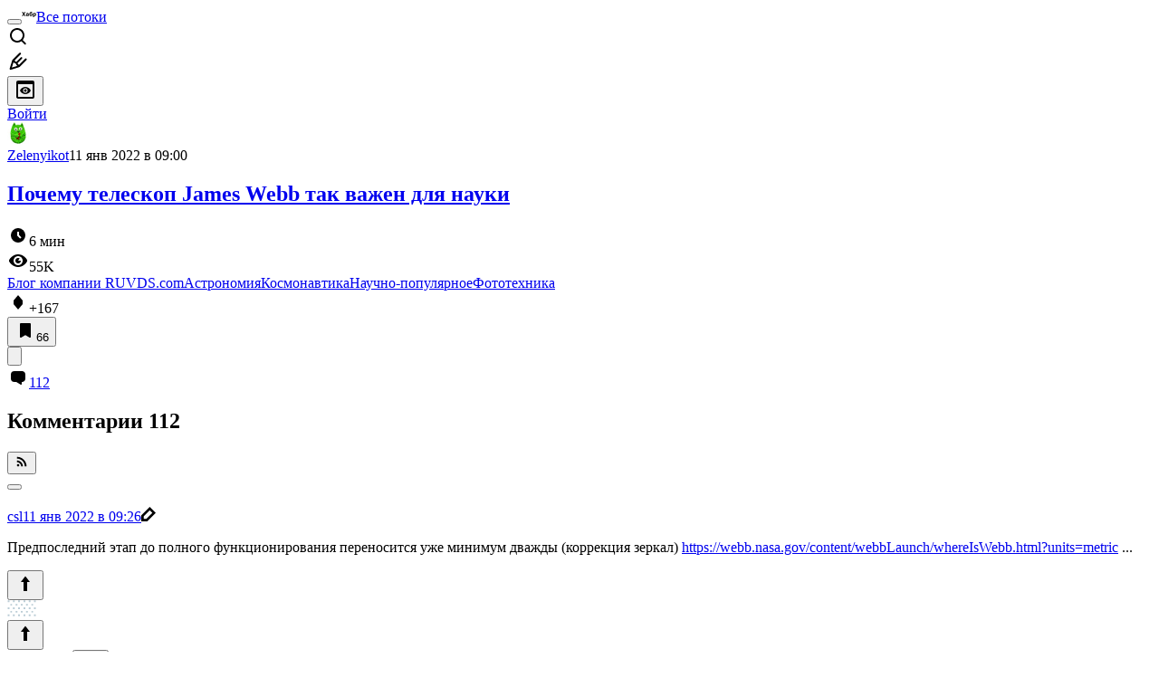

--- FILE ---
content_type: text/html; charset=utf-8
request_url: https://habr.com/ru/companies/ruvds/articles/599179/comments/
body_size: 98839
content:
<!DOCTYPE html>
<html lang="ru">

  <head>
    <title>Почему телескоп James Webb так важен для науки &#x2F; Комментарии &#x2F; Хабр</title>
<link rel="image_src" href="/img/habr_ru.png" data-hid="2a79c45">
<meta itemprop="image" content="/img/habr_ru.png">
<meta property="og:image" content="/img/habr_ru.png">
<meta property="og:image:width" content="1200">
<meta property="og:image:height" content="630">
<meta property="aiturec:image" content="/img/habr_ru.png">
<meta name="twitter:image" content="/img/habr_ru.png">
<meta property="vk:image" content="/img/habr_ru.png?format=vk">
<meta property="fb:app_id" content="444736788986613">
<meta property="fb:pages" content="472597926099084">
<meta name="twitter:card" content="summary_large_image">
<meta name="twitter:site" content="@habr_com">
<meta property="og:locale" content="ru_RU">
<meta property="og:type" content="website">
<meta property="og:site_name" content="Хабр">
<meta property="og:title" content="Хабр">
<meta property="og:url" content="https://habr.com/ru/companies/ruvds/articles/599179/comments/">
<link href="https://habr.com/ru/rss/post/599179/?fl=ru" type="application/rss+xml" title rel="alternate" name="rss">
<link href="https://habr.com/ru/companies/ruvds/articles/599179/" rel="canonical" data-hid="e3fa780">
    <meta charset="UTF-8">
    <meta name="viewport"
      content="width=device-width,initial-scale=1.0,viewport-fit=cover,minimum-scale=1">
    <meta name="referrer" content="unsafe-url">
    <style>
      /* cyrillic-ext */
      @font-face {
        font-family: 'Fira Sans';
        font-style: normal;
        font-weight: 400;
        font-display: swap;
        src: url(https://fonts.gstatic.com/s/firasans/v17/va9E4kDNxMZdWfMOD5VvmojLazX3dGTP.woff2) format('woff2');
        unicode-range: U+0460-052F, U+1C80-1C88, U+20B4, U+2DE0-2DFF, U+A640-A69F, U+FE2E-FE2F;
      }

      /* cyrillic */
      @font-face {
        font-family: 'Fira Sans';
        font-style: normal;
        font-weight: 400;
        font-display: swap;
        src: url(https://fonts.gstatic.com/s/firasans/v17/va9E4kDNxMZdWfMOD5Vvk4jLazX3dGTP.woff2) format('woff2');
        unicode-range: U+0301, U+0400-045F, U+0490-0491, U+04B0-04B1, U+2116;
      }

      /* latin-ext */
      @font-face {
        font-family: 'Fira Sans';
        font-style: normal;
        font-weight: 400;
        font-display: swap;
        src: url(https://fonts.gstatic.com/s/firasans/v17/va9E4kDNxMZdWfMOD5VvmYjLazX3dGTP.woff2) format('woff2');
        unicode-range: U+0100-02AF, U+0304, U+0308, U+0329, U+1E00-1E9F, U+1EF2-1EFF, U+2020, U+20A0-20AB, U+20AD-20C0, U+2113, U+2C60-2C7F, U+A720-A7FF;
      }

      /* latin */
      @font-face {
        font-family: 'Fira Sans';
        font-style: normal;
        font-weight: 400;
        font-display: swap;
        src: url(https://fonts.gstatic.com/s/firasans/v17/va9E4kDNxMZdWfMOD5Vvl4jLazX3dA.woff2) format('woff2');
        unicode-range: U+0000-00FF, U+0131, U+0152-0153, U+02BB-02BC, U+02C6, U+02DA, U+02DC, U+0304, U+0308, U+0329, U+2000-206F, U+2074, U+20AC, U+2122, U+2191, U+2193, U+2212, U+2215, U+FEFF, U+FFFD;
      }

      /* cyrillic-ext */
      @font-face {
        font-family: 'Fira Sans';
        font-style: normal;
        font-weight: 500;
        font-display: swap;
        src: url(https://fonts.gstatic.com/s/firasans/v17/va9B4kDNxMZdWfMOD5VnZKveSxf6Xl7Gl3LX.woff2) format('woff2');
        unicode-range: U+0460-052F, U+1C80-1C88, U+20B4, U+2DE0-2DFF, U+A640-A69F, U+FE2E-FE2F;
      }

      /* cyrillic */
      @font-face {
        font-family: 'Fira Sans';
        font-style: normal;
        font-weight: 500;
        font-display: swap;
        src: url(https://fonts.gstatic.com/s/firasans/v17/va9B4kDNxMZdWfMOD5VnZKveQhf6Xl7Gl3LX.woff2) format('woff2');
        unicode-range: U+0301, U+0400-045F, U+0490-0491, U+04B0-04B1, U+2116;
      }

      /* latin-ext */
      @font-face {
        font-family: 'Fira Sans';
        font-style: normal;
        font-weight: 500;
        font-display: swap;
        src: url(https://fonts.gstatic.com/s/firasans/v17/va9B4kDNxMZdWfMOD5VnZKveSBf6Xl7Gl3LX.woff2) format('woff2');
        unicode-range: U+0100-02AF, U+0304, U+0308, U+0329, U+1E00-1E9F, U+1EF2-1EFF, U+2020, U+20A0-20AB, U+20AD-20C0, U+2113, U+2C60-2C7F, U+A720-A7FF;
      }

      /* latin */
      @font-face {
        font-family: 'Fira Sans';
        font-style: normal;
        font-weight: 500;
        font-display: swap;
        src: url(https://fonts.gstatic.com/s/firasans/v17/va9B4kDNxMZdWfMOD5VnZKveRhf6Xl7Glw.woff2) format('woff2');
        unicode-range: U+0000-00FF, U+0131, U+0152-0153, U+02BB-02BC, U+02C6, U+02DA, U+02DC, U+0304, U+0308, U+0329, U+2000-206F, U+2074, U+20AC, U+2122, U+2191, U+2193, U+2212, U+2215, U+FEFF, U+FFFD;
      }

      /* cyrillic-ext */
      @font-face {
        font-family: 'Fira Sans';
        font-style: normal;
        font-weight: 700;
        font-display: swap;
        src: url(https://fonts.gstatic.com/s/firasans/v17/va9B4kDNxMZdWfMOD5VnLK3eSxf6Xl7Gl3LX.woff2) format('woff2');
        unicode-range: U+0460-052F, U+1C80-1C88, U+20B4, U+2DE0-2DFF, U+A640-A69F, U+FE2E-FE2F;
      }

      /* cyrillic */
      @font-face {
        font-family: 'Fira Sans';
        font-style: normal;
        font-weight: 700;
        font-display: swap;
        src: url(https://fonts.gstatic.com/s/firasans/v17/va9B4kDNxMZdWfMOD5VnLK3eQhf6Xl7Gl3LX.woff2) format('woff2');
        unicode-range: U+0301, U+0400-045F, U+0490-0491, U+04B0-04B1, U+2116;
      }

      /* latin-ext */
      @font-face {
        font-family: 'Fira Sans';
        font-style: normal;
        font-weight: 700;
        font-display: swap;
        src: url(https://fonts.gstatic.com/s/firasans/v17/va9B4kDNxMZdWfMOD5VnLK3eSBf6Xl7Gl3LX.woff2) format('woff2');
        unicode-range: U+0100-02AF, U+0304, U+0308, U+0329, U+1E00-1E9F, U+1EF2-1EFF, U+2020, U+20A0-20AB, U+20AD-20C0, U+2113, U+2C60-2C7F, U+A720-A7FF;
      }

      /* latin */
      @font-face {
        font-family: 'Fira Sans';
        font-style: normal;
        font-weight: 700;
        font-display: swap;
        src: url(https://fonts.gstatic.com/s/firasans/v17/va9B4kDNxMZdWfMOD5VnLK3eRhf6Xl7Glw.woff2) format('woff2');
        unicode-range: U+0000-00FF, U+0131, U+0152-0153, U+02BB-02BC, U+02C6, U+02DA, U+02DC, U+0304, U+0308, U+0329, U+2000-206F, U+2074, U+20AC, U+2122, U+2191, U+2193, U+2212, U+2215, U+FEFF, U+FFFD;
      }
    </style>
    <link rel="preload" href="https://assets.habr.com/habr-web/release_2.294.0/css/theme/light-v2.294.0.css" as="style" media="(prefers-color-scheme: light)" /><link rel="preload" href="https://assets.habr.com/habr-web/release_2.294.0/css/theme/dark-v2.294.0.css" as="style" media="(prefers-color-scheme: dark)" /><link id="light-colors" rel="stylesheet" href="https://assets.habr.com/habr-web/release_2.294.0/css/theme/light-v2.294.0.css" media="(prefers-color-scheme: light)" /><link id="dark-colors" rel="stylesheet" href="https://assets.habr.com/habr-web/release_2.294.0/css/theme/dark-v2.294.0.css" media="(prefers-color-scheme: dark)" />
    <script>window.i18nFetch = new Promise((res, rej) => {
            const xhr = new XMLHttpRequest();
            xhr.open('GET', '/js/i18n/ru-compiled.f2547bc67bbb3dade285969b4c8dcab7.json');
            xhr.responseType = 'json';
            xhr.onload = function(e) {
              if (this.status === 200) {
                res({ru: xhr.response});
              } else {
                rej(e);
              }
            };
            xhr.send();
          });</script>
    <style>
      .grecaptcha-badge {
        visibility: hidden;
      }
    </style>
    <meta name="habr-version" content="2.294.0">
    
    <meta name="apple-mobile-web-app-status-bar-style" content="#303b44">
    <meta name="msapplication-TileColor" content="#629FBC">
    <meta name="apple-mobile-web-app-capable" content="yes">
    <meta name="mobile-web-app-capable" content="yes">
    <link rel="shortcut icon" type="image/png" sizes="16x16" href="https://assets.habr.com/habr-web/release_2.294.0/img/favicons/favicon-16.png">
    <link rel="shortcut icon" type="image/png" sizes="32x32" href="https://assets.habr.com/habr-web/release_2.294.0/img/favicons/favicon-32.png">
    <link rel="apple-touch-icon" type="image/png" sizes="76x76" href="https://assets.habr.com/habr-web/release_2.294.0/img/favicons/apple-touch-icon-76.png">
    <link rel="apple-touch-icon" type="image/png" sizes="120x120" href="https://assets.habr.com/habr-web/release_2.294.0/img/favicons/apple-touch-icon-120.png">
    <link rel="apple-touch-icon" type="image/png" sizes="152x152" href="https://assets.habr.com/habr-web/release_2.294.0/img/favicons/apple-touch-icon-152.png">
    <link rel="apple-touch-icon" type="image/png" sizes="180x180" href="https://assets.habr.com/habr-web/release_2.294.0/img/favicons/apple-touch-icon-180.png">
    <link rel="apple-touch-icon" type="image/png" sizes="256x256" href="https://assets.habr.com/habr-web/release_2.294.0/img/favicons/apple-touch-icon-256.png">
    <link rel="apple-touch-startup-image"
      media="screen and (device-width: 320px) and (device-height: 568px) and (-webkit-device-pixel-ratio: 2) and (orientation: landscape)"
      href="https://assets.habr.com/habr-web/release_2.294.0/img/splashes/splash_1136x640.png">
    <link rel="apple-touch-startup-image"
      media="screen and (device-width: 375px) and (device-height: 812px) and (-webkit-device-pixel-ratio: 3) and (orientation: landscape)"
      href="https://assets.habr.com/habr-web/release_2.294.0/img/splashes/splash_2436x1125.png">
    <link rel="apple-touch-startup-image"
      media="screen and (device-width: 414px) and (device-height: 896px) and (-webkit-device-pixel-ratio: 2) and (orientation: landscape)"
      href="https://assets.habr.com/habr-web/release_2.294.0/img/splashes/splash_1792x828.png">
    <link rel="apple-touch-startup-image"
      media="screen and (device-width: 414px) and (device-height: 896px) and (-webkit-device-pixel-ratio: 2) and (orientation: portrait)"
      href="https://assets.habr.com/habr-web/release_2.294.0/img/splashes/splash_828x1792.png">
    <link rel="apple-touch-startup-image"
      media="screen and (device-width: 375px) and (device-height: 667px) and (-webkit-device-pixel-ratio: 2) and (orientation: landscape)"
      href="https://assets.habr.com/habr-web/release_2.294.0/img/splashes/splash_1334x750.png">
    <link rel="apple-touch-startup-image"
      media="screen and (device-width: 414px) and (device-height: 896px) and (-webkit-device-pixel-ratio: 3) and (orientation: portrait)"
      href="https://assets.habr.com/habr-web/release_2.294.0/img/splashes/splash_1242x2668.png">
    <link rel="apple-touch-startup-image"
      media="screen and (device-width: 414px) and (device-height: 736px) and (-webkit-device-pixel-ratio: 3) and (orientation: landscape)"
      href="https://assets.habr.com/habr-web/release_2.294.0/img/splashes/splash_2208x1242.png">
    <link rel="apple-touch-startup-image"
      media="screen and (device-width: 375px) and (device-height: 812px) and (-webkit-device-pixel-ratio: 3) and (orientation: portrait)"
      href="https://assets.habr.com/habr-web/release_2.294.0/img/splashes/splash_1125x2436.png">
    <link rel="apple-touch-startup-image"
      media="screen and (device-width: 414px) and (device-height: 736px) and (-webkit-device-pixel-ratio: 3) and (orientation: portrait)"
      href="https://assets.habr.com/habr-web/release_2.294.0/img/splashes/splash_1242x2208.png">
    <link rel="apple-touch-startup-image"
      media="screen and (device-width: 1024px) and (device-height: 1366px) and (-webkit-device-pixel-ratio: 2) and (orientation: landscape)"
      href="https://assets.habr.com/habr-web/release_2.294.0/img/splashes/splash_2732x2048.png">
    <link rel="apple-touch-startup-image"
      media="screen and (device-width: 414px) and (device-height: 896px) and (-webkit-device-pixel-ratio: 3) and (orientation: landscape)"
      href="https://assets.habr.com/habr-web/release_2.294.0/img/splashes/splash_2688x1242.png">
    <link rel="apple-touch-startup-image"
      media="screen and (device-width: 834px) and (device-height: 1112px) and (-webkit-device-pixel-ratio: 2) and (orientation: landscape)"
      href="https://assets.habr.com/habr-web/release_2.294.0/img/splashes/splash_2224x1668.png">
    <link rel="apple-touch-startup-image"
      media="screen and (device-width: 375px) and (device-height: 667px) and (-webkit-device-pixel-ratio: 2) and (orientation: portrait)"
      href="https://assets.habr.com/habr-web/release_2.294.0/img/splashes/splash_750x1334.png">
    <link rel="apple-touch-startup-image"
      media="screen and (device-width: 1024px) and (device-height: 1366px) and (-webkit-device-pixel-ratio: 2) and (orientation: portrait)"
      href="https://assets.habr.com/habr-web/release_2.294.0/img/splashes/splash_2048x2732.png">
    <link rel="apple-touch-startup-image"
      media="screen and (device-width: 834px) and (device-height: 1194px) and (-webkit-device-pixel-ratio: 2) and (orientation: landscape)"
      href="https://assets.habr.com/habr-web/release_2.294.0/img/splashes/splash_2388x1668.png">
    <link rel="apple-touch-startup-image"
      media="screen and (device-width: 834px) and (device-height: 1112px) and (-webkit-device-pixel-ratio: 2) and (orientation: portrait)"
      href="https://assets.habr.com/habr-web/release_2.294.0/img/splashes/splash_1668x2224.png">
    <link rel="apple-touch-startup-image"
      media="screen and (device-width: 320px) and (device-height: 568px) and (-webkit-device-pixel-ratio: 2) and (orientation: portrait)"
      href="https://assets.habr.com/habr-web/release_2.294.0/img/splashes/splash_640x1136.png">
    <link rel="apple-touch-startup-image"
      media="screen and (device-width: 834px) and (device-height: 1194px) and (-webkit-device-pixel-ratio: 2) and (orientation: portrait)"
      href="https://assets.habr.com/habr-web/release_2.294.0/img/splashes/splash_1668x2388.png">
    <link rel="apple-touch-startup-image"
      media="screen and (device-width: 768px) and (device-height: 1024px) and (-webkit-device-pixel-ratio: 2) and (orientation: landscape)"
      href="https://assets.habr.com/habr-web/release_2.294.0/img/splashes/splash_2048x1536.png">
    <link rel="apple-touch-startup-image"
      media="screen and (device-width: 768px) and (device-height: 1024px) and (-webkit-device-pixel-ratio: 2) and (orientation: portrait)"
      href="https://assets.habr.com/habr-web/release_2.294.0/img/splashes/splash_1536x2048.png">
    <link rel="mask-icon" color="#77a2b6" href="https://assets.habr.com/habr-web/release_2.294.0/img/favicons/apple-touch-icon-120.svg">
    <link crossorigin="use-credentials" href="/manifest.webmanifest" rel="manifest">

    <link rel="preconnect" href="https://fonts.googleapis.com">
    <link rel="preconnect" href="https://fonts.gstatic.com" crossorigin>
    <link href="https://fonts.googleapis.com/css2?family=Inter:ital,opsz,wght@0,14..32,100..900;1,14..32,100..900" rel="stylesheet">

    <script async src="https://unpkg.com/pwacompat" crossorigin="anonymous"></script>
    <script>window.yaContextCb = window.yaContextCb || [];</script>
    <script>
      window.bus = {
        queue: {},
        cbs: {},
        on(event, cb) {
          if (!this.cbs[event]) this.cbs[event] = [];
          this.cbs[event].push(cb);
          if (this.queue[event]) {
            this.queue[event].forEach(e => cb(e));
          }
        },
        emit(event, payload) {
          if (!this.queue[event]) this.queue[event] = [];
          this.queue[event].push(payload);
          if (this.cbs[event]) this.cbs[event].forEach(cb => cb(payload));
        }
      }
    </script>
    <script src="https://yandex.ru/ads/system/context.js" async onerror="window.bus.emit('yandex-error')"></script>
    <script async src="https://cdn.skcrtxr.com/roxot-wrapper/js/roxot-manager.js?pid=c427193e-c45c-4b31-b9de-0d5bc41115fd" onerror="window.bus.emit('roxot-error')"></script>
  <link rel="preload" href="https://assets.habr.com/habr-web/release_2.294.0/js/chunk-vendors.40a49207.js" as="script"><link rel="preload" href="https://assets.habr.com/habr-web/release_2.294.0/css/app.81532adb.css" as="style"><link rel="preload" href="https://assets.habr.com/habr-web/release_2.294.0/js/app.6e791c47.js" as="script"><link rel="preload" href="https://assets.habr.com/habr-web/release_2.294.0/css/page-article-comments.4ab6eb71.css" as="style"><link rel="preload" href="https://assets.habr.com/habr-web/release_2.294.0/js/page-article-comments.85765664.js" as="script"><link rel="stylesheet" href="https://assets.habr.com/habr-web/release_2.294.0/css/app.81532adb.css"><link rel="stylesheet" href="https://assets.habr.com/habr-web/release_2.294.0/css/page-article-comments.4ab6eb71.css"></head>
  <body>
    
    <div id="mount"><div id="app"><div class="tm-layout__wrapper"><!--[--><!----><div></div><!----><header class="tm-header tm-header" data-test-id="header"><!----><!----><div class="tm-page-width"><!--[--><div class="tm-header__container"><button aria-expanded="false" aria-label="Toggle menu" class="burger-button tm-header__button tm-header__burger" data-v-56ed7aae><span class="line top" data-v-56ed7aae></span><span class="line middle" data-v-56ed7aae></span><span class="line bottom" data-v-56ed7aae></span></button><span class="tm-header__logo-wrap"><a class="tm-header__logo tm-header__logo_hl-ru tm-header__logo" href="/ru/feed"><svg class="tm-svg-img tm-header__icon" height="16" width="16"><title>Хабр</title><use xlink:href="/img/habr-logo-ru.svg#logo"></use></svg></a></span><span class="tm-header__divider"></span><!--[--><a class="tm-header__all-flows" href="/ru/articles/">Все потоки</a><!--]--><!----><div class="tm-header-user-menu tm-base-layout__user-menu"><a href="/ru/search/" class="tm-header-user-menu__item tm-header-user-menu__search" data-test-id="search-button"><svg class="tm-svg-img tm-header-user-menu__icon tm-header-user-menu__icon_search" height="24" width="24"><title>Поиск</title><use xlink:href="/img/megazord-v28.cba4c116..svg#search"></use></svg></a><!----><!----><div class="tm-header-user-menu__item tm-header-user-menu__write"><a href="/ru/sandbox/start/" class=""><svg class="tm-svg-img tm-header-user-menu__icon tm-header-user-menu__icon_write" height="24" width="24"><title>Написать публикацию</title><use xlink:href="/img/megazord-v28.cba4c116..svg#write"></use></svg></a><!----></div><!--[--><div class="tm-header-user-menu__item"><button class="tm-header-user-menu__toggle" data-test-id="user-menu-settings"><svg class="tm-svg-img tm-header-user-menu__icon" height="24" width="24"><title>Настройки</title><use xlink:href="/img/megazord-v28.cba4c116..svg#page-settings"></use></svg></button></div><a href="https://habr.com/kek/v1/auth/habrahabr/?back=/ru/companies/ruvds/articles/599179/comments/&amp;hl=ru" rel="nofollow" class="tm-header-user-menu__item tm-header-user-menu__login" role="button"><!--[-->Войти<!--]--></a><!--]--><template><!----></template><!--teleport start--><!--teleport end--></div></div><!--]--></div></header><div class="tm-layout"><div class="tm-page-progress-bar"></div><!----><div class="tm-page-width"><!--[--><!----><!----><!----><!--]--></div><main class="tm-layout__container"><div class="tm-page" hl="ru" companyname="ruvds" data-async-called="true" style="--1225c589:0;--8a5a8d12:0;"><!----><div class="tm-page-width"><!--[--><!----><div class="tm-page__wrapper"><!----><div class="tm-page__main_has-sidebar tm-page__main"><div class="pull-down"><!----><div class="pull-down__header" style="height:0px;"><div class="pull-down__content" style="bottom:10px;"><svg class="tm-svg-img pull-down__icon pull-down__arrow" height="24" width="24"><title>Обновить</title><use xlink:href="/img/megazord-v28.cba4c116..svg#pull-arrow"></use></svg></div></div><!--[--><!--[--><!--[--><article class="tm-article-comments__article-body"><div class="tm-article-comments__article-snippet"><div class="article-snippet" data-v-085cd854><!--[--><!--]--><div class="meta-container" data-v-085cd854><div class="meta" data-v-085cd854><span class="tm-user-info author" data-v-085cd854><a href="/ru/users/Zelenyikot/" class="tm-user-info__userpic" data-test-id="user-info-pic"><!--[--><div class="tm-entity-image"><img alt="" class="tm-entity-image__pic" height="24" src="//habrastorage.org/r/w48/getpro/habr/avatars/22b/2d7/7a5/22b2d77a57b687aae24784a3e53089c9.jpg" width="24"></div><!--]--></a><span class="tm-user-info__user tm-user-info__user_appearance-default" data-test-id="user-info-description"><a href="/ru/users/Zelenyikot/" class="tm-user-info__username" data-test-id="user-info-username"><!--[-->Zelenyikot<!--]--></a><!----><!--[--><span class="tm-article-datetime-published" data-v-085cd854><time data-allow-mismatch datetime="2022-01-11T09:00:03.000Z" title="2022-01-11, 09:00">11  янв  2022 в 09:00</time></span><!--]--></span></span></div><div class="controls" data-v-085cd854><!----><!----><!----><!----></div></div><h1 class="tm-title tm-title_h1" data-test-id="articleTitle" data-v-085cd854><!--[--><a href="/ru/companies/ruvds/articles/599179/" class="tm-title__link" data-article-link="true" data-test-id="article-snippet-title-link"><span>Почему телескоп James Webb так важен для науки</span></a><!--]--></h1><div class="stats" data-test-id="articleStats" data-v-085cd854><!----><div class="tm-article-reading-time" data-v-085cd854><span class="tm-svg-icon__wrapper tm-article-reading-time__icon"><svg class="tm-svg-img tm-svg-icon" height="24" width="24"><title>Время на прочтение</title><use xlink:href="/img/megazord-v28.cba4c116..svg#clock"></use></svg></span><span class="tm-article-reading-time__label">6 мин</span></div><span class="tm-icon-counter tm-data-icons__item reach-counter" data-v-085cd854><svg class="tm-svg-img tm-icon-counter__icon" height="24" width="24"><title>Охват и читатели</title><use xlink:href="/img/megazord-v28.cba4c116..svg#counter-views"></use></svg><span class="tm-icon-counter__value" title="55055">55K</span></span></div><div class="tm-publication-hubs__container" data-test-id="articleHubsList" data-v-085cd854><div class="tm-publication-hubs"><!--[--><span class="tm-publication-hub__link-container"><a href="/ru/companies/ruvds/articles/" class="tm-publication-hub__link"><!--[--><span>Блог компании RUVDS.com</span><!----><!--]--></a></span><span class="tm-publication-hub__link-container"><a href="/ru/hubs/astronomy/" class="tm-publication-hub__link"><!--[--><span>Астрономия</span><!----><!--]--></a></span><span class="tm-publication-hub__link-container"><a href="/ru/hubs/space/" class="tm-publication-hub__link"><!--[--><span>Космонавтика</span><!----><!--]--></a></span><span class="tm-publication-hub__link-container"><a href="/ru/hubs/popular_science/" class="tm-publication-hub__link"><!--[--><span>Научно-популярное</span><!----><!--]--></a></span><span class="tm-publication-hub__link-container"><a href="/ru/hubs/photo/" class="tm-publication-hub__link"><!--[--><span>Фототехника</span><!----><!--]--></a></span><!--]--></div></div><div class="tm-article-labels" data-test-id="articleLabels" data-v-085cd854 data-v-bfa2437b><div class="tm-article-labels__container" data-v-bfa2437b><!----><!--[--><!----><!--[--><!--]--><!--]--></div></div><!----><!----><!--teleport start--><!--teleport end--></div><div class="tm-data-icons tm-data-icons tm-data-icons_space-big" data-test-id="article-stats-icons"><!----><div class="tm-votes-meter tm-data-icons__item"><svg class="tm-svg-img tm-votes-meter__icon tm-votes-meter__icon tm-votes-meter__icon_appearance-article" height="24" width="24"><title>Всего голосов 171: ↑171 и ↓0</title><use xlink:href="/img/megazord-v28.cba4c116..svg#counter-rating"></use></svg><span class="tm-votes-meter__value tm-votes-meter__value_positive tm-votes-meter__value_appearance-article tm-votes-meter__value_rating tm-votes-meter__value" data-test-id="votes-meter-value" title="Всего голосов 171: ↑171 и ↓0">+167</span></div><!----><button class="bookmarks-button tm-data-icons__item" title="Добавить в закладки" type="button" data-v-861e2740><span class="tm-svg-icon__wrapper icon" data-v-861e2740><svg class="tm-svg-img tm-svg-icon" height="24" width="24"><title>Добавить в закладки</title><use xlink:href="/img/megazord-v28.cba4c116..svg#counter-favorite"></use></svg></span><span class="counter" title="Количество пользователей, добавивших публикацию в закладки" data-v-861e2740>66</span></button><div class="sharing tm-data-icons__item" title="Поделиться" data-v-daf6ee1d><button class="sharing-button" type="button" data-v-daf6ee1d><svg viewbox="0 0 24 24" xmlns="http://www.w3.org/2000/svg" class="icon" data-v-daf6ee1d><path fill="currentColor" d="M13.8 13.8V18l7.2-6.6L13.8 5v3.9C5 8.9 3 18.6 3 18.6c2.5-4.4 6-4.8 10.8-4.8z"></path></svg></button><!--teleport start--><!--teleport end--></div><div class="article-comments-counter-link-wrapper tm-data-icons__item" title="Читать комментарии" data-v-8d952463><a aria-current="page" href="/ru/companies/ruvds/articles/599179/comments/" class="article-comments-counter-link" data-test-id="counter-comments" data-v-8d952463><!--[--><svg class="tm-svg-img icon" height="24" width="24" data-v-8d952463><title>Комментарии</title><use xlink:href="/img/megazord-v28.cba4c116..svg#counter-comments"></use></svg><span class="value" data-v-8d952463>112</span><!--]--></a><!----></div><!--[--><!----><!--]--><!--teleport start--><!--teleport end--><!----></div></div></article><!--]--><!----><!--[--><div class="tm-article-comments-offloaded" data-async-called="true"><div data-server-rendered="true"><div class="tm-article-comments" data-test-id="article-comments"><div class="tm-comments-wrapper" data-hide-header-feature><div class="tm-comments-wrapper__wrapper"><header class="tm-comments-wrapper__header"><h2 class="tm-comments-wrapper__title">Комментарии <span class="tm-comments-wrapper__comments-count">112</span></h2><div class="tm-comments-wrapper__header-aside"><!--[--><!--[--><!----><button class="tm-rss-button tm-rss-button_comments-header"><span class="tm-svg-icon__wrapper tm-rss-button__icon"><svg class="tm-svg-img tm-svg-icon" height="16" width="16"><title>Скопировать ссылку на RSS</title><use xlink:href="/img/megazord-v28.cba4c116..svg#rss"></use></svg></span></button><!----><!--]--><!--]--></div></header><div class="tm-comments-wrapper__inner"><!--[--><!--[--><!--[--><!--]--><!----><div class="tm-comments__tree" data-comments-list><!--[--><section class="tm-comment-thread" style="--2f8e2360:0px;"><!----><article style="" id="23925565" class="tm-comment-thread__comment"><a id="comment_23925565" class="tm-comment-thread__target" name="comment_23925565"></a><button class="tm-comment-thread__indent_b_l-0 tm-comment-thread__breadcrumbs"><div class="tm-comment-thread__circle"></div></button><!----><div class="tm-comment-thread__indent_l-0" data-comment-body="23925565"><div class="tm-comment" data-gallery-root data-v-26b4dc66><header class="tm-comment__header" data-comment-header tabindex="-1"><div class="tm-comment__header-inner"><span class="tm-user-info tm-comment__user-info"><a href="/ru/users/csl/" class="tm-user-info__userpic" data-test-id="user-info-pic"><!--[--><div class="tm-entity-image"><!--[--><img alt="" class="tm-entity-image__pic" height="24" src="https://assets.habr.com/habr-web/release_2.294.0/img/avatars/123.png" width="24"><!--]--></div><!--]--></a><span class="tm-user-info__user tm-user-info__user_appearance-default" data-test-id="user-info-description"><a href="/ru/users/csl/" class="tm-user-info__username" data-test-id="user-info-username"><!--[-->csl<!--]--></a><!----><!--[--><!--[--><!--[--><a class="tm-comment-thread__comment-link" href="#comment_23925565" data-v-26b4dc66-s><time data-allow-mismatch datetime="2022-01-11T09:26:10.000Z" title="2022-01-11, 09:26" data-v-26b4dc66-s>11  янв  2022 в 09:26</time><svg class="tm-svg-img tm-comment-thread__icon-pencil" height="16" width="16" data-v-26b4dc66-s><title>Комментарий был изменен</title><use xlink:href="/img/megazord-v28.cba4c116..svg#pencil-small"></use></svg></a><!--]--><!--]--><!--]--></span></span></div><div class="tm-comment__buttons"><!----><!----></div></header><div class="tm-comment__body-content_v2 tm-comment__body-content" style=""><p>Предпоследний этап до полного функционирования переносится уже минимум дважды (коррекция зеркал) <a href="https://webb.nasa.gov/content/webbLaunch/whereIsWebb.html?units=metric" rel="noopener noreferrer nofollow">https://webb.nasa.gov/content/webbLaunch/whereIsWebb.html?units=metric</a> ...</p></div><!----><!----></div><!--[--><div class="tm-comment-footer" data-v-f1185be1><!--[--><div class="tm-votes-lever tm-votes-lever tm-votes-lever_appearance-comment votes-switcher" title data-v-f1185be1><button class="tm-votes-lever__button" data-test-id="votes-lever-upvote-button" title="Нравится" type="button"><svg class="tm-svg-img tm-votes-lever__icon" height="24" width="24"><title>Нравится</title><use xlink:href="/img/megazord-v28.cba4c116..svg#counter-vote"></use></svg></button><div class="tm-votes-lever__score tm-votes-lever__score_appearance-comment tm-votes-lever__score" data-test-id="lever-score"><!--[--><!--[--><div class="tm-votes-lever__score-fallback" data-test-id="lever-score-fallback"><svg class="tm-svg-img" height="18" width="32"><title>Рейтинг скрыт</title><use xlink:href="/img/megazord-v28.cba4c116..svg#votes-fallback"></use></svg></div><!--]--><!--]--></div><button class="tm-votes-lever__button" data-test-id="votes-lever-downvote-button" title="Не нравится" type="button"><svg class="tm-svg-img tm-votes-lever__icon tm-votes-lever__icon_arrow-down" height="24" width="24"><title>Не нравится</title><use xlink:href="/img/megazord-v28.cba4c116..svg#counter-vote"></use></svg></button></div><!--[--><button class="tm-comment-thread__button" type="button" data-v-f1185be1-s>Ответить</button><!--]--><button class="bookmarks-button footer-button footer-button--with-icon" title="Добавить в закладки" type="button" data-v-f1185be1 data-v-861e2740><span class="tm-svg-icon__wrapper icon" data-v-861e2740><svg class="tm-svg-img tm-svg-icon" height="24" width="24"><title>Добавить в закладки</title><use xlink:href="/img/megazord-v28.cba4c116..svg#counter-favorite"></use></svg></span><!----></button><!--]--><button class="tm-comment__button tm-comment__button_with-icon" data-comment-popup="23925565" data-v-f1185be1><svg class="tm-svg-img tm-comment__icon tm-comment__icon_dots" height="16" width="16" data-v-f1185be1><title>Ещё</title><use xlink:href="/img/megazord-v28.cba4c116..svg#dots"></use></svg></button><!----></div><!--]--></div></article><div style="" class="tm-comment-thread__children"><!--[--><section class="tm-comment-thread" style="--2f8e2360:0px;"><!----><article style="" id="23925821" class="tm-comment-thread__comment"><a id="comment_23925821" class="tm-comment-thread__target" name="comment_23925821"></a><button class="tm-comment-thread__indent_b_l-1 tm-comment-thread__breadcrumbs"><div class="tm-comment-thread__circle"></div></button><!----><div class="tm-comment-thread__indent_l-1" data-comment-body="23925821"><div class="tm-comment" data-gallery-root data-v-26b4dc66><header class="tm-comment__header" data-comment-header tabindex="-1"><div class="tm-comment__header-inner"><span class="tm-user-info tm-comment__user-info"><a href="/ru/users/Sensimilla/" class="tm-user-info__userpic" data-test-id="user-info-pic"><!--[--><div class="tm-entity-image"><!--[--><img alt="" class="tm-entity-image__pic" height="24" src="https://assets.habr.com/habr-web/release_2.294.0/img/avatars/042.png" width="24"><!--]--></div><!--]--></a><span class="tm-user-info__user tm-user-info__user_appearance-default" data-test-id="user-info-description"><a href="/ru/users/Sensimilla/" class="tm-user-info__username" data-test-id="user-info-username"><!--[-->Sensimilla<!--]--></a><!----><!--[--><!--[--><!--[--><a class="tm-comment-thread__comment-link" href="#comment_23925821" data-v-26b4dc66-s><time data-allow-mismatch datetime="2022-01-11T10:13:57.000Z" title="2022-01-11, 10:13" data-v-26b4dc66-s>11  янв  2022 в 10:13</time><svg class="tm-svg-img tm-comment-thread__icon-pencil" height="16" width="16" data-v-26b4dc66-s><title>Комментарий был изменен</title><use xlink:href="/img/megazord-v28.cba4c116..svg#pencil-small"></use></svg></a><!--]--><!--]--><!--]--></span></span></div><div class="tm-comment__buttons"><button class="tm-comment__button tm-comment__button_with-icon" type="button"><svg class="tm-svg-img tm-comment__icon" height="16" width="16"><title>Показать предыдущий комментарий</title><use xlink:href="/img/megazord-v28.cba4c116..svg#small-arrow"></use></svg></button><!----></div></header><div class="tm-comment__body-content_v2 tm-comment__body-content" style=""><p>разворачивание полностью завершено, а коррекция зеркал после охлаждения</p></div><!----><!----></div><!--[--><div class="tm-comment-footer" data-v-f1185be1><!--[--><div class="tm-votes-lever tm-votes-lever tm-votes-lever_appearance-comment votes-switcher" title data-v-f1185be1><button class="tm-votes-lever__button" data-test-id="votes-lever-upvote-button" title="Нравится" type="button"><svg class="tm-svg-img tm-votes-lever__icon" height="24" width="24"><title>Нравится</title><use xlink:href="/img/megazord-v28.cba4c116..svg#counter-vote"></use></svg></button><div class="tm-votes-lever__score tm-votes-lever__score_appearance-comment tm-votes-lever__score" data-test-id="lever-score"><!--[--><!--[--><div class="tm-votes-lever__score-fallback" data-test-id="lever-score-fallback"><svg class="tm-svg-img" height="18" width="32"><title>Рейтинг скрыт</title><use xlink:href="/img/megazord-v28.cba4c116..svg#votes-fallback"></use></svg></div><!--]--><!--]--></div><button class="tm-votes-lever__button" data-test-id="votes-lever-downvote-button" title="Не нравится" type="button"><svg class="tm-svg-img tm-votes-lever__icon tm-votes-lever__icon_arrow-down" height="24" width="24"><title>Не нравится</title><use xlink:href="/img/megazord-v28.cba4c116..svg#counter-vote"></use></svg></button></div><!--[--><button class="tm-comment-thread__button" type="button" data-v-f1185be1-s>Ответить</button><!--]--><button class="bookmarks-button footer-button footer-button--with-icon" title="Добавить в закладки" type="button" data-v-f1185be1 data-v-861e2740><span class="tm-svg-icon__wrapper icon" data-v-861e2740><svg class="tm-svg-img tm-svg-icon" height="24" width="24"><title>Добавить в закладки</title><use xlink:href="/img/megazord-v28.cba4c116..svg#counter-favorite"></use></svg></span><!----></button><!--]--><button class="tm-comment__button tm-comment__button_with-icon" data-comment-popup="23925821" data-v-f1185be1><svg class="tm-svg-img tm-comment__icon tm-comment__icon_dots" height="16" width="16" data-v-f1185be1><title>Ещё</title><use xlink:href="/img/megazord-v28.cba4c116..svg#dots"></use></svg></button><!----></div><!--]--></div></article><div style="" class="tm-comment-thread__children"><!--[--><section class="tm-comment-thread" style="--2f8e2360:0px;"><!----><article style="" id="23927713" class="tm-comment-thread__comment"><a id="comment_23927713" class="tm-comment-thread__target" name="comment_23927713"></a><button class="tm-comment-thread__indent_b_l-2 tm-comment-thread__breadcrumbs"><div class="tm-comment-thread__circle"></div></button><!----><div class="tm-comment-thread__indent_l-2" data-comment-body="23927713"><div class="tm-comment" data-gallery-root data-v-26b4dc66><header class="tm-comment__header" data-comment-header tabindex="-1"><div class="tm-comment__header-inner"><span class="tm-user-info tm-comment__user-info"><a href="/ru/users/vovavipper/" class="tm-user-info__userpic" data-test-id="user-info-pic"><!--[--><div class="tm-entity-image"><!--[--><img alt="" class="tm-entity-image__pic" height="24" src="https://assets.habr.com/habr-web/release_2.294.0/img/avatars/107.png" width="24"><!--]--></div><!--]--></a><span class="tm-user-info__user tm-user-info__user_appearance-default" data-test-id="user-info-description"><a href="/ru/users/vovavipper/" class="tm-user-info__username" data-test-id="user-info-username"><!--[-->vovavipper<!--]--></a><!----><!--[--><!--[--><!--[--><a class="tm-comment-thread__comment-link" href="#comment_23927713" data-v-26b4dc66-s><time data-allow-mismatch datetime="2022-01-11T17:28:34.000Z" title="2022-01-11, 17:28" data-v-26b4dc66-s>11  янв  2022 в 17:28</time><!----></a><!--]--><!--]--><!--]--></span></span></div><div class="tm-comment__buttons"><button class="tm-comment__button tm-comment__button_with-icon" type="button"><svg class="tm-svg-img tm-comment__icon" height="16" width="16"><title>Показать предыдущий комментарий</title><use xlink:href="/img/megazord-v28.cba4c116..svg#small-arrow"></use></svg></button><!----></div></header><div class="tm-comment__body-content_v2 tm-comment__body-content" style=""><p>Коррекция и охлаждение - это параллельные операции.</p></div><!----><!----></div><!--[--><div class="tm-comment-footer" data-v-f1185be1><!--[--><div class="tm-votes-lever tm-votes-lever tm-votes-lever_appearance-comment votes-switcher" title data-v-f1185be1><button class="tm-votes-lever__button" data-test-id="votes-lever-upvote-button" title="Нравится" type="button"><svg class="tm-svg-img tm-votes-lever__icon" height="24" width="24"><title>Нравится</title><use xlink:href="/img/megazord-v28.cba4c116..svg#counter-vote"></use></svg></button><div class="tm-votes-lever__score tm-votes-lever__score_appearance-comment tm-votes-lever__score" data-test-id="lever-score"><!--[--><!--[--><div class="tm-votes-lever__score-fallback" data-test-id="lever-score-fallback"><svg class="tm-svg-img" height="18" width="32"><title>Рейтинг скрыт</title><use xlink:href="/img/megazord-v28.cba4c116..svg#votes-fallback"></use></svg></div><!--]--><!--]--></div><button class="tm-votes-lever__button" data-test-id="votes-lever-downvote-button" title="Не нравится" type="button"><svg class="tm-svg-img tm-votes-lever__icon tm-votes-lever__icon_arrow-down" height="24" width="24"><title>Не нравится</title><use xlink:href="/img/megazord-v28.cba4c116..svg#counter-vote"></use></svg></button></div><!--[--><button class="tm-comment-thread__button" type="button" data-v-f1185be1-s>Ответить</button><!--]--><button class="bookmarks-button footer-button footer-button--with-icon" title="Добавить в закладки" type="button" data-v-f1185be1 data-v-861e2740><span class="tm-svg-icon__wrapper icon" data-v-861e2740><svg class="tm-svg-img tm-svg-icon" height="24" width="24"><title>Добавить в закладки</title><use xlink:href="/img/megazord-v28.cba4c116..svg#counter-favorite"></use></svg></span><!----></button><!--]--><button class="tm-comment__button tm-comment__button_with-icon" data-comment-popup="23927713" data-v-f1185be1><svg class="tm-svg-img tm-comment__icon tm-comment__icon_dots" height="16" width="16" data-v-f1185be1><title>Ещё</title><use xlink:href="/img/megazord-v28.cba4c116..svg#dots"></use></svg></button><!----></div><!--]--></div></article><!----><!----></section><!--]--></div><!----></section><!--]--></div><!----></section><section class="tm-comment-thread" style="--2f8e2360:0px;"><!----><article style="" id="23925797" class="tm-comment-thread__comment"><a id="comment_23925797" class="tm-comment-thread__target" name="comment_23925797"></a><button class="tm-comment-thread__indent_b_l-0 tm-comment-thread__breadcrumbs"><div class="tm-comment-thread__circle"></div></button><!----><div class="tm-comment-thread__indent_l-0" data-comment-body="23925797"><div class="tm-comment" data-gallery-root data-v-26b4dc66><header class="tm-comment__header" data-comment-header tabindex="-1"><div class="tm-comment__header-inner"><span class="tm-user-info tm-comment__user-info"><a href="/ru/users/Freeeon/" class="tm-user-info__userpic" data-test-id="user-info-pic"><!--[--><div class="tm-entity-image"><img alt="" class="tm-entity-image__pic" height="24" src="//habrastorage.org/r/w48/getpro/habr/avatars/492/652/b25/492652b25c1d3ad237c961122b40a73d.jpg" width="24"></div><!--]--></a><span class="tm-user-info__user tm-user-info__user_appearance-default" data-test-id="user-info-description"><a href="/ru/users/Freeeon/" class="tm-user-info__username" data-test-id="user-info-username"><!--[-->Freeeon<!--]--></a><!----><!--[--><!--[--><!--[--><a class="tm-comment-thread__comment-link" href="#comment_23925797" data-v-26b4dc66-s><time data-allow-mismatch datetime="2022-01-11T10:09:28.000Z" title="2022-01-11, 10:09" data-v-26b4dc66-s>11  янв  2022 в 10:09</time><!----></a><!--]--><!--]--><!--]--></span></span></div><div class="tm-comment__buttons"><!----><!----></div></header><div class="tm-comment__body-content_v2 tm-comment__body-content" style=""><p>Формулировка «Вебб-разработчики», конечно, прекрасна</p></div><!----><!----></div><!--[--><div class="tm-comment-footer" data-v-f1185be1><!--[--><div class="tm-votes-lever tm-votes-lever tm-votes-lever_appearance-comment votes-switcher" title data-v-f1185be1><button class="tm-votes-lever__button" data-test-id="votes-lever-upvote-button" title="Нравится" type="button"><svg class="tm-svg-img tm-votes-lever__icon" height="24" width="24"><title>Нравится</title><use xlink:href="/img/megazord-v28.cba4c116..svg#counter-vote"></use></svg></button><div class="tm-votes-lever__score tm-votes-lever__score_appearance-comment tm-votes-lever__score" data-test-id="lever-score"><!--[--><!--[--><div class="tm-votes-lever__score-fallback" data-test-id="lever-score-fallback"><svg class="tm-svg-img" height="18" width="32"><title>Рейтинг скрыт</title><use xlink:href="/img/megazord-v28.cba4c116..svg#votes-fallback"></use></svg></div><!--]--><!--]--></div><button class="tm-votes-lever__button" data-test-id="votes-lever-downvote-button" title="Не нравится" type="button"><svg class="tm-svg-img tm-votes-lever__icon tm-votes-lever__icon_arrow-down" height="24" width="24"><title>Не нравится</title><use xlink:href="/img/megazord-v28.cba4c116..svg#counter-vote"></use></svg></button></div><!--[--><button class="tm-comment-thread__button" type="button" data-v-f1185be1-s>Ответить</button><!--]--><button class="bookmarks-button footer-button footer-button--with-icon" title="Добавить в закладки" type="button" data-v-f1185be1 data-v-861e2740><span class="tm-svg-icon__wrapper icon" data-v-861e2740><svg class="tm-svg-img tm-svg-icon" height="24" width="24"><title>Добавить в закладки</title><use xlink:href="/img/megazord-v28.cba4c116..svg#counter-favorite"></use></svg></span><!----></button><!--]--><button class="tm-comment__button tm-comment__button_with-icon" data-comment-popup="23925797" data-v-f1185be1><svg class="tm-svg-img tm-comment__icon tm-comment__icon_dots" height="16" width="16" data-v-f1185be1><title>Ещё</title><use xlink:href="/img/megazord-v28.cba4c116..svg#dots"></use></svg></button><!----></div><!--]--></div></article><div style="" class="tm-comment-thread__children"><!--[--><section class="tm-comment-thread" style="--2f8e2360:0px;"><!----><article style="" id="23929263" class="tm-comment-thread__comment"><a id="comment_23929263" class="tm-comment-thread__target" name="comment_23929263"></a><button class="tm-comment-thread__indent_b_l-1 tm-comment-thread__breadcrumbs"><div class="tm-comment-thread__circle"></div></button><!----><div class="tm-comment-thread__indent_l-1" data-comment-body="23929263"><div class="tm-comment" data-gallery-root data-v-26b4dc66><header class="tm-comment__header" data-comment-header tabindex="-1"><div class="tm-comment__header-inner"><span class="tm-user-info tm-comment__user-info"><a href="/ru/users/agilovr/" class="tm-user-info__userpic" data-test-id="user-info-pic"><!--[--><div class="tm-entity-image"><img alt="" class="tm-entity-image__pic" height="24" src="//habrastorage.org/r/w48/getpro/habr/avatars/791/c65/7b0/791c657b0677e31198cdc3a1f5175a20.jpg" width="24"></div><!--]--></a><span class="tm-user-info__user tm-user-info__user_appearance-default" data-test-id="user-info-description"><a href="/ru/users/agilovr/" class="tm-user-info__username" data-test-id="user-info-username"><!--[-->agilovr<!--]--></a><!----><!--[--><!--[--><!--[--><a class="tm-comment-thread__comment-link" href="#comment_23929263" data-v-26b4dc66-s><time data-allow-mismatch datetime="2022-01-12T07:50:05.000Z" title="2022-01-12, 07:50" data-v-26b4dc66-s>12  янв  2022 в 07:50</time><!----></a><!--]--><!--]--><!--]--></span></span></div><div class="tm-comment__buttons"><button class="tm-comment__button tm-comment__button_with-icon" type="button"><svg class="tm-svg-img tm-comment__icon" height="16" width="16"><title>Показать предыдущий комментарий</title><use xlink:href="/img/megazord-v28.cba4c116..svg#small-arrow"></use></svg></button><!----></div></header><div class="tm-comment__body-content_v2 tm-comment__body-content" style=""><p>Как стать вебб-разработчиком с нуля всего за 25 лет? Думаю некоторые из участников рабочей группы телескопа смогут ответить на этот волнующий многих вопрос. </p></div><!----><!----></div><!--[--><div class="tm-comment-footer" data-v-f1185be1><!--[--><div class="tm-votes-lever tm-votes-lever tm-votes-lever_appearance-comment votes-switcher" title data-v-f1185be1><button class="tm-votes-lever__button" data-test-id="votes-lever-upvote-button" title="Нравится" type="button"><svg class="tm-svg-img tm-votes-lever__icon" height="24" width="24"><title>Нравится</title><use xlink:href="/img/megazord-v28.cba4c116..svg#counter-vote"></use></svg></button><div class="tm-votes-lever__score tm-votes-lever__score_appearance-comment tm-votes-lever__score" data-test-id="lever-score"><!--[--><!--[--><div class="tm-votes-lever__score-fallback" data-test-id="lever-score-fallback"><svg class="tm-svg-img" height="18" width="32"><title>Рейтинг скрыт</title><use xlink:href="/img/megazord-v28.cba4c116..svg#votes-fallback"></use></svg></div><!--]--><!--]--></div><button class="tm-votes-lever__button" data-test-id="votes-lever-downvote-button" title="Не нравится" type="button"><svg class="tm-svg-img tm-votes-lever__icon tm-votes-lever__icon_arrow-down" height="24" width="24"><title>Не нравится</title><use xlink:href="/img/megazord-v28.cba4c116..svg#counter-vote"></use></svg></button></div><!--[--><button class="tm-comment-thread__button" type="button" data-v-f1185be1-s>Ответить</button><!--]--><button class="bookmarks-button footer-button footer-button--with-icon" title="Добавить в закладки" type="button" data-v-f1185be1 data-v-861e2740><span class="tm-svg-icon__wrapper icon" data-v-861e2740><svg class="tm-svg-img tm-svg-icon" height="24" width="24"><title>Добавить в закладки</title><use xlink:href="/img/megazord-v28.cba4c116..svg#counter-favorite"></use></svg></span><!----></button><!--]--><button class="tm-comment__button tm-comment__button_with-icon" data-comment-popup="23929263" data-v-f1185be1><svg class="tm-svg-img tm-comment__icon tm-comment__icon_dots" height="16" width="16" data-v-f1185be1><title>Ещё</title><use xlink:href="/img/megazord-v28.cba4c116..svg#dots"></use></svg></button><!----></div><!--]--></div></article><div style="" class="tm-comment-thread__children"><!--[--><section class="tm-comment-thread" style="--2f8e2360:0px;"><!----><article style="" id="23929301" class="tm-comment-thread__comment"><a id="comment_23929301" class="tm-comment-thread__target" name="comment_23929301"></a><button class="tm-comment-thread__indent_b_l-2 tm-comment-thread__breadcrumbs"><div class="tm-comment-thread__circle"></div></button><!----><div class="tm-comment-thread__indent_l-2" data-comment-body="23929301"><div class="tm-comment" data-gallery-root data-v-26b4dc66><header class="tm-comment__header" data-comment-header tabindex="-1"><div class="tm-comment__header-inner"><span class="tm-user-info tm-comment__user-info"><a href="/ru/users/drWhy/" class="tm-user-info__userpic" data-test-id="user-info-pic"><!--[--><div class="tm-entity-image"><img alt="" class="tm-entity-image__pic" height="24" src="//habrastorage.org/getpro/habr/avatars/36d/c01/76b/36dc0176b616efaf2d60e74d6f35f155.gif" width="24"></div><!--]--></a><span class="tm-user-info__user tm-user-info__user_appearance-default" data-test-id="user-info-description"><a href="/ru/users/drWhy/" class="tm-user-info__username" data-test-id="user-info-username"><!--[-->drWhy<!--]--></a><!----><!--[--><!--[--><!--[--><a class="tm-comment-thread__comment-link" href="#comment_23929301" data-v-26b4dc66-s><time data-allow-mismatch datetime="2022-01-12T07:59:27.000Z" title="2022-01-12, 07:59" data-v-26b4dc66-s>12  янв  2022 в 07:59</time><!----></a><!--]--><!--]--><!--]--></span></span></div><div class="tm-comment__buttons"><button class="tm-comment__button tm-comment__button_with-icon" type="button"><svg class="tm-svg-img tm-comment__icon" height="16" width="16"><title>Показать предыдущий комментарий</title><use xlink:href="/img/megazord-v28.cba4c116..svg#small-arrow"></use></svg></button><!----></div></header><div class="tm-comment__body-content" style="">Добавьте десять лет спокойной рядовой эксплуатации уникального инструмента и героические усилия по продлению ресурса сверх неё.</div><!----><!----></div><!--[--><div class="tm-comment-footer" data-v-f1185be1><!--[--><div class="tm-votes-lever tm-votes-lever tm-votes-lever_appearance-comment votes-switcher" title data-v-f1185be1><button class="tm-votes-lever__button" data-test-id="votes-lever-upvote-button" title="Нравится" type="button"><svg class="tm-svg-img tm-votes-lever__icon" height="24" width="24"><title>Нравится</title><use xlink:href="/img/megazord-v28.cba4c116..svg#counter-vote"></use></svg></button><div class="tm-votes-lever__score tm-votes-lever__score_appearance-comment tm-votes-lever__score" data-test-id="lever-score"><!--[--><!--[--><div class="tm-votes-lever__score-fallback" data-test-id="lever-score-fallback"><svg class="tm-svg-img" height="18" width="32"><title>Рейтинг скрыт</title><use xlink:href="/img/megazord-v28.cba4c116..svg#votes-fallback"></use></svg></div><!--]--><!--]--></div><button class="tm-votes-lever__button" data-test-id="votes-lever-downvote-button" title="Не нравится" type="button"><svg class="tm-svg-img tm-votes-lever__icon tm-votes-lever__icon_arrow-down" height="24" width="24"><title>Не нравится</title><use xlink:href="/img/megazord-v28.cba4c116..svg#counter-vote"></use></svg></button></div><!--[--><button class="tm-comment-thread__button" type="button" data-v-f1185be1-s>Ответить</button><!--]--><button class="bookmarks-button footer-button footer-button--with-icon" title="Добавить в закладки" type="button" data-v-f1185be1 data-v-861e2740><span class="tm-svg-icon__wrapper icon" data-v-861e2740><svg class="tm-svg-img tm-svg-icon" height="24" width="24"><title>Добавить в закладки</title><use xlink:href="/img/megazord-v28.cba4c116..svg#counter-favorite"></use></svg></span><!----></button><!--]--><button class="tm-comment__button tm-comment__button_with-icon" data-comment-popup="23929301" data-v-f1185be1><svg class="tm-svg-img tm-comment__icon tm-comment__icon_dots" height="16" width="16" data-v-f1185be1><title>Ещё</title><use xlink:href="/img/megazord-v28.cba4c116..svg#dots"></use></svg></button><!----></div><!--]--></div></article><div style="" class="tm-comment-thread__children"><!--[--><section class="tm-comment-thread" style="--2f8e2360:0px;"><!----><article style="" id="23929945" class="tm-comment-thread__comment"><a id="comment_23929945" class="tm-comment-thread__target" name="comment_23929945"></a><button class="tm-comment-thread__indent_b_l-3 tm-comment-thread__breadcrumbs"><div class="tm-comment-thread__circle"></div></button><!----><div class="tm-comment-thread__indent_l-3" data-comment-body="23929945"><div class="tm-comment" data-gallery-root data-v-26b4dc66><header class="tm-comment__header" data-comment-header tabindex="-1"><div class="tm-comment__header-inner"><span class="tm-user-info tm-comment__user-info"><a href="/ru/users/AlexanderS/" class="tm-user-info__userpic" data-test-id="user-info-pic"><!--[--><div class="tm-entity-image"><img alt="" class="tm-entity-image__pic" height="24" src="//habrastorage.org/r/w48/getpro/habr/avatars/f5e/d1e/2e6/f5ed1e2e66a016b5582e5d17bef0f1c3.jpg" width="24"></div><!--]--></a><span class="tm-user-info__user tm-user-info__user_appearance-default" data-test-id="user-info-description"><a href="/ru/users/AlexanderS/" class="tm-user-info__username" data-test-id="user-info-username"><!--[-->AlexanderS<!--]--></a><!----><!--[--><!--[--><!--[--><a class="tm-comment-thread__comment-link" href="#comment_23929945" data-v-26b4dc66-s><time data-allow-mismatch datetime="2022-01-12T10:27:47.000Z" title="2022-01-12, 10:27" data-v-26b4dc66-s>12  янв  2022 в 10:27</time><!----></a><!--]--><!--]--><!--]--></span></span></div><div class="tm-comment__buttons"><button class="tm-comment__button tm-comment__button_with-icon" type="button"><svg class="tm-svg-img tm-comment__icon" height="16" width="16"><title>Показать предыдущий комментарий</title><use xlink:href="/img/megazord-v28.cba4c116..svg#small-arrow"></use></svg></button><!----></div></header><div class="tm-comment__body-content" style="">Получается целая жизнь)</div><!----><!----></div><!--[--><div class="tm-comment-footer" data-v-f1185be1><!--[--><div class="tm-votes-lever tm-votes-lever tm-votes-lever_appearance-comment votes-switcher" title data-v-f1185be1><button class="tm-votes-lever__button" data-test-id="votes-lever-upvote-button" title="Нравится" type="button"><svg class="tm-svg-img tm-votes-lever__icon" height="24" width="24"><title>Нравится</title><use xlink:href="/img/megazord-v28.cba4c116..svg#counter-vote"></use></svg></button><div class="tm-votes-lever__score tm-votes-lever__score_appearance-comment tm-votes-lever__score" data-test-id="lever-score"><!--[--><!--[--><div class="tm-votes-lever__score-fallback" data-test-id="lever-score-fallback"><svg class="tm-svg-img" height="18" width="32"><title>Рейтинг скрыт</title><use xlink:href="/img/megazord-v28.cba4c116..svg#votes-fallback"></use></svg></div><!--]--><!--]--></div><button class="tm-votes-lever__button" data-test-id="votes-lever-downvote-button" title="Не нравится" type="button"><svg class="tm-svg-img tm-votes-lever__icon tm-votes-lever__icon_arrow-down" height="24" width="24"><title>Не нравится</title><use xlink:href="/img/megazord-v28.cba4c116..svg#counter-vote"></use></svg></button></div><!--[--><button class="tm-comment-thread__button" type="button" data-v-f1185be1-s>Ответить</button><!--]--><button class="bookmarks-button footer-button footer-button--with-icon" title="Добавить в закладки" type="button" data-v-f1185be1 data-v-861e2740><span class="tm-svg-icon__wrapper icon" data-v-861e2740><svg class="tm-svg-img tm-svg-icon" height="24" width="24"><title>Добавить в закладки</title><use xlink:href="/img/megazord-v28.cba4c116..svg#counter-favorite"></use></svg></span><!----></button><!--]--><button class="tm-comment__button tm-comment__button_with-icon" data-comment-popup="23929945" data-v-f1185be1><svg class="tm-svg-img tm-comment__icon tm-comment__icon_dots" height="16" width="16" data-v-f1185be1><title>Ещё</title><use xlink:href="/img/megazord-v28.cba4c116..svg#dots"></use></svg></button><!----></div><!--]--></div></article><!----><!----></section><!--]--></div><!----></section><section class="tm-comment-thread" style="--2f8e2360:0px;"><!----><article style="" id="23930141" class="tm-comment-thread__comment"><a id="comment_23930141" class="tm-comment-thread__target" name="comment_23930141"></a><button class="tm-comment-thread__indent_b_l-2 tm-comment-thread__breadcrumbs"><div class="tm-comment-thread__circle"></div></button><!----><div class="tm-comment-thread__indent_l-2" data-comment-body="23930141"><div class="tm-comment" data-gallery-root data-v-26b4dc66><header class="tm-comment__header" data-comment-header tabindex="-1"><div class="tm-comment__header-inner"><span class="tm-user-info tm-comment__user-info"><a href="/ru/users/KvanTTT/" class="tm-user-info__userpic" data-test-id="user-info-pic"><!--[--><div class="tm-entity-image"><img alt="" class="tm-entity-image__pic" height="24" src="//habrastorage.org/r/w48/getpro/habr/avatars/f94/422/f59/f94422f59298283aa0c555bce63e4da3.jpg" width="24"></div><!--]--></a><span class="tm-user-info__user tm-user-info__user_appearance-default" data-test-id="user-info-description"><a href="/ru/users/KvanTTT/" class="tm-user-info__username" data-test-id="user-info-username"><!--[-->KvanTTT<!--]--></a><!----><!--[--><!--[--><!--[--><a class="tm-comment-thread__comment-link" href="#comment_23930141" data-v-26b4dc66-s><time data-allow-mismatch datetime="2022-01-12T11:09:09.000Z" title="2022-01-12, 11:09" data-v-26b4dc66-s>12  янв  2022 в 11:09</time><!----></a><!--]--><!--]--><!--]--></span></span></div><div class="tm-comment__buttons"><button class="tm-comment__button tm-comment__button_with-icon" type="button"><svg class="tm-svg-img tm-comment__icon" height="16" width="16"><title>Показать предыдущий комментарий</title><use xlink:href="/img/megazord-v28.cba4c116..svg#small-arrow"></use></svg></button><!----></div></header><div class="tm-comment__body-content" style=""><p>За 25 как раз не особо интересно, лучше за полгода :)</p></div><!----><!----></div><!--[--><div class="tm-comment-footer" data-v-f1185be1><!--[--><div class="tm-votes-lever tm-votes-lever tm-votes-lever_appearance-comment votes-switcher" title data-v-f1185be1><button class="tm-votes-lever__button" data-test-id="votes-lever-upvote-button" title="Нравится" type="button"><svg class="tm-svg-img tm-votes-lever__icon" height="24" width="24"><title>Нравится</title><use xlink:href="/img/megazord-v28.cba4c116..svg#counter-vote"></use></svg></button><div class="tm-votes-lever__score tm-votes-lever__score_appearance-comment tm-votes-lever__score" data-test-id="lever-score"><!--[--><!--[--><div class="tm-votes-lever__score-fallback" data-test-id="lever-score-fallback"><svg class="tm-svg-img" height="18" width="32"><title>Рейтинг скрыт</title><use xlink:href="/img/megazord-v28.cba4c116..svg#votes-fallback"></use></svg></div><!--]--><!--]--></div><button class="tm-votes-lever__button" data-test-id="votes-lever-downvote-button" title="Не нравится" type="button"><svg class="tm-svg-img tm-votes-lever__icon tm-votes-lever__icon_arrow-down" height="24" width="24"><title>Не нравится</title><use xlink:href="/img/megazord-v28.cba4c116..svg#counter-vote"></use></svg></button></div><!--[--><button class="tm-comment-thread__button" type="button" data-v-f1185be1-s>Ответить</button><!--]--><button class="bookmarks-button footer-button footer-button--with-icon" title="Добавить в закладки" type="button" data-v-f1185be1 data-v-861e2740><span class="tm-svg-icon__wrapper icon" data-v-861e2740><svg class="tm-svg-img tm-svg-icon" height="24" width="24"><title>Добавить в закладки</title><use xlink:href="/img/megazord-v28.cba4c116..svg#counter-favorite"></use></svg></span><!----></button><!--]--><button class="tm-comment__button tm-comment__button_with-icon" data-comment-popup="23930141" data-v-f1185be1><svg class="tm-svg-img tm-comment__icon tm-comment__icon_dots" height="16" width="16" data-v-f1185be1><title>Ещё</title><use xlink:href="/img/megazord-v28.cba4c116..svg#dots"></use></svg></button><!----></div><!--]--></div></article><!----><!----></section><!--]--></div><!----></section><!--]--></div><!----></section><section class="tm-comment-thread" style="--2f8e2360:0px;"><!----><article style="" id="23926073" class="tm-comment-thread__comment"><a id="comment_23926073" class="tm-comment-thread__target" name="comment_23926073"></a><button class="tm-comment-thread__indent_b_l-0 tm-comment-thread__breadcrumbs"><div class="tm-comment-thread__circle"></div></button><!----><div class="tm-comment-thread__indent_l-0" data-comment-body="23926073"><div class="tm-comment" data-gallery-root data-v-26b4dc66><header class="tm-comment__header" data-comment-header tabindex="-1"><div class="tm-comment__header-inner"><span class="tm-user-info tm-comment__user-info"><a href="/ru/users/OGR_kha/" class="tm-user-info__userpic" data-test-id="user-info-pic"><!--[--><div class="tm-entity-image"><!--[--><img alt="" class="tm-entity-image__pic" height="24" src="https://assets.habr.com/habr-web/release_2.294.0/img/avatars/036.png" width="24"><!--]--></div><!--]--></a><span class="tm-user-info__user tm-user-info__user_appearance-default" data-test-id="user-info-description"><a href="/ru/users/OGR_kha/" class="tm-user-info__username" data-test-id="user-info-username"><!--[-->OGR_kha<!--]--></a><!----><!--[--><!--[--><!--[--><a class="tm-comment-thread__comment-link" href="#comment_23926073" data-v-26b4dc66-s><time data-allow-mismatch datetime="2022-01-11T11:14:36.000Z" title="2022-01-11, 11:14" data-v-26b4dc66-s>11  янв  2022 в 11:14</time><svg class="tm-svg-img tm-comment-thread__icon-pencil" height="16" width="16" data-v-26b4dc66-s><title>Комментарий был изменен</title><use xlink:href="/img/megazord-v28.cba4c116..svg#pencil-small"></use></svg></a><!--]--><!--]--><!--]--></span></span></div><div class="tm-comment__buttons"><!----><!----></div></header><div class="tm-comment__body-content_muted tm-comment__body-content_v2 tm-comment__body-content" style="opacity:0.4;"><p>Есть версия, что James Webb имеет двойное назначение. На его базе может быть создан спутник инфракрасной разведки.</p><p>Для инфракрасной разведки высокое разрешение не обязательно. Нужно просто уметь собрать большим зеркалом слабое инфракрасное излучение от объектов. Для идентификации объектов используется не их внешний вид, а спектрометр. </p><p>Новый спутник инфракрасной разведки на базе James Webb, с большой вероятностью, по инфракрасному излучению двигателей сможет наблюдать даже полеты авиации, включая стелз-машины, в масштабах Земли.</p><p>Поэтому James Webb, по-сути, средство отработки военных технологий сегментных зеркал.<br>Вот иллюстрация данного тезиса с сайта Военно-морской академии США: "заместитель директора Национального разведывательного управления генерал-майор ВВС Эллен Павликовски пролетела 3000 миль, чтобы присутствовать на церемонии открытия новейшего высокотехнологичного научно-исследовательского и учебного приобретения Военно-морской аспирантуры — космического телескопа с сегментированным зеркалом.</p><p>Военно-морская аспирантура является новым домом для космического телескопа с сегментированным зеркалом (SMT), спроектированного и разработанного для Национального разведывательного управления (NRO) в качестве технического демонстрационного и экспериментального стенда для передовых технологий космической съемки".</p><figure class="full-width "><img src="https://habrastorage.org/getpro/habr/upload_files/66b/295/d5a/66b295d5a5ae58543b034d0562313c02.jpeg" width="800" height="480"><figcaption></figcaption></figure><p>линк: <a href="https://nps.edu/-/nps-new-home-for-giant-segmented-mirror-space-telescope" rel="noopener noreferrer nofollow">https://nps.edu/-/nps-new-home-for-giant-segmented-mirror-space-telescope</a></p></div><!----><!----></div><!--[--><div class="tm-comment-footer" data-v-f1185be1><!--[--><div class="tm-votes-lever tm-votes-lever tm-votes-lever_appearance-comment votes-switcher" title data-v-f1185be1><button class="tm-votes-lever__button" data-test-id="votes-lever-upvote-button" title="Нравится" type="button"><svg class="tm-svg-img tm-votes-lever__icon" height="24" width="24"><title>Нравится</title><use xlink:href="/img/megazord-v28.cba4c116..svg#counter-vote"></use></svg></button><div class="tm-votes-lever__score tm-votes-lever__score_appearance-comment tm-votes-lever__score" data-test-id="lever-score"><!--[--><!--[--><div class="tm-votes-lever__score-fallback" data-test-id="lever-score-fallback"><svg class="tm-svg-img" height="18" width="32"><title>Рейтинг скрыт</title><use xlink:href="/img/megazord-v28.cba4c116..svg#votes-fallback"></use></svg></div><!--]--><!--]--></div><button class="tm-votes-lever__button" data-test-id="votes-lever-downvote-button" title="Не нравится" type="button"><svg class="tm-svg-img tm-votes-lever__icon tm-votes-lever__icon_arrow-down" height="24" width="24"><title>Не нравится</title><use xlink:href="/img/megazord-v28.cba4c116..svg#counter-vote"></use></svg></button></div><!--[--><button class="tm-comment-thread__button" type="button" data-v-f1185be1-s>Ответить</button><!--]--><button class="bookmarks-button footer-button footer-button--with-icon" title="Добавить в закладки" type="button" data-v-f1185be1 data-v-861e2740><span class="tm-svg-icon__wrapper icon" data-v-861e2740><svg class="tm-svg-img tm-svg-icon" height="24" width="24"><title>Добавить в закладки</title><use xlink:href="/img/megazord-v28.cba4c116..svg#counter-favorite"></use></svg></span><!----></button><!--]--><button class="tm-comment__button tm-comment__button_with-icon" data-comment-popup="23926073" data-v-f1185be1><svg class="tm-svg-img tm-comment__icon tm-comment__icon_dots" height="16" width="16" data-v-f1185be1><title>Ещё</title><use xlink:href="/img/megazord-v28.cba4c116..svg#dots"></use></svg></button><!----></div><!--]--></div></article><div style="" class="tm-comment-thread__children"><!--[--><section class="tm-comment-thread" style="--2f8e2360:0px;"><!----><article style="" id="23926161" class="tm-comment-thread__comment"><a id="comment_23926161" class="tm-comment-thread__target" name="comment_23926161"></a><button class="tm-comment-thread__indent_b_l-1 tm-comment-thread__breadcrumbs"><div class="tm-comment-thread__circle"></div></button><!----><div class="tm-comment-thread__indent_l-1" data-comment-body="23926161"><div class="tm-comment" data-gallery-root data-v-26b4dc66><header class="tm-comment__header" data-comment-header tabindex="-1"><div class="tm-comment__header-inner"><span class="tm-user-info tm-comment__user-info"><a href="/ru/users/DryominG/" class="tm-user-info__userpic" data-test-id="user-info-pic"><!--[--><div class="tm-entity-image"><!--[--><img alt="" class="tm-entity-image__pic" height="24" src="https://assets.habr.com/habr-web/release_2.294.0/img/avatars/010.png" width="24"><!--]--></div><!--]--></a><span class="tm-user-info__user tm-user-info__user_appearance-default" data-test-id="user-info-description"><a href="/ru/users/DryominG/" class="tm-user-info__username" data-test-id="user-info-username"><!--[-->DryominG<!--]--></a><!----><!--[--><!--[--><!--[--><a class="tm-comment-thread__comment-link" href="#comment_23926161" data-v-26b4dc66-s><time data-allow-mismatch datetime="2022-01-11T11:34:06.000Z" title="2022-01-11, 11:34" data-v-26b4dc66-s>11  янв  2022 в 11:34</time><!----></a><!--]--><!--]--><!--]--></span></span></div><div class="tm-comment__buttons"><button class="tm-comment__button tm-comment__button_with-icon" type="button"><svg class="tm-svg-img tm-comment__icon" height="16" width="16"><title>Показать предыдущий комментарий</title><use xlink:href="/img/megazord-v28.cba4c116..svg#small-arrow"></use></svg></button><!----></div></header><div class="tm-comment__body-content_v2 tm-comment__body-content" style=""><p>Забавно, только не имеет какого-либо смысла, ибо снимать камерой с такого расстояния, когда Солнце светит прямо в объектив - это не самая лучшая идея. То ли дело существующие разведовательные спутники, вращающиесе на НОО и находящиеся часть орбиты в тени Земли.</p></div><!----><!----></div><!--[--><div class="tm-comment-footer" data-v-f1185be1><!--[--><div class="tm-votes-lever tm-votes-lever tm-votes-lever_appearance-comment votes-switcher" title data-v-f1185be1><button class="tm-votes-lever__button" data-test-id="votes-lever-upvote-button" title="Нравится" type="button"><svg class="tm-svg-img tm-votes-lever__icon" height="24" width="24"><title>Нравится</title><use xlink:href="/img/megazord-v28.cba4c116..svg#counter-vote"></use></svg></button><div class="tm-votes-lever__score tm-votes-lever__score_appearance-comment tm-votes-lever__score" data-test-id="lever-score"><!--[--><!--[--><div class="tm-votes-lever__score-fallback" data-test-id="lever-score-fallback"><svg class="tm-svg-img" height="18" width="32"><title>Рейтинг скрыт</title><use xlink:href="/img/megazord-v28.cba4c116..svg#votes-fallback"></use></svg></div><!--]--><!--]--></div><button class="tm-votes-lever__button" data-test-id="votes-lever-downvote-button" title="Не нравится" type="button"><svg class="tm-svg-img tm-votes-lever__icon tm-votes-lever__icon_arrow-down" height="24" width="24"><title>Не нравится</title><use xlink:href="/img/megazord-v28.cba4c116..svg#counter-vote"></use></svg></button></div><!--[--><button class="tm-comment-thread__button" type="button" data-v-f1185be1-s>Ответить</button><!--]--><button class="bookmarks-button footer-button footer-button--with-icon" title="Добавить в закладки" type="button" data-v-f1185be1 data-v-861e2740><span class="tm-svg-icon__wrapper icon" data-v-861e2740><svg class="tm-svg-img tm-svg-icon" height="24" width="24"><title>Добавить в закладки</title><use xlink:href="/img/megazord-v28.cba4c116..svg#counter-favorite"></use></svg></span><!----></button><!--]--><button class="tm-comment__button tm-comment__button_with-icon" data-comment-popup="23926161" data-v-f1185be1><svg class="tm-svg-img tm-comment__icon tm-comment__icon_dots" height="16" width="16" data-v-f1185be1><title>Ещё</title><use xlink:href="/img/megazord-v28.cba4c116..svg#dots"></use></svg></button><!----></div><!--]--></div></article><!----><!----></section><section class="tm-comment-thread" style="--2f8e2360:0px;"><!----><article style="" id="23926271" class="tm-comment-thread__comment"><a id="comment_23926271" class="tm-comment-thread__target" name="comment_23926271"></a><button class="tm-comment-thread__indent_b_l-1 tm-comment-thread__breadcrumbs"><div class="tm-comment-thread__circle"></div></button><!----><div class="tm-comment-thread__indent_l-1" data-comment-body="23926271"><div class="tm-comment" data-gallery-root data-v-26b4dc66><header class="tm-comment__header" data-comment-header tabindex="-1"><div class="tm-comment__header-inner"><span class="tm-user-info tm-comment__user-info"><a href="/ru/users/Nubus/" class="tm-user-info__userpic" data-test-id="user-info-pic"><!--[--><div class="tm-entity-image"><img alt="" class="tm-entity-image__pic" height="24" src="//habrastorage.org/r/w48/getpro/habr/avatars/24b/c3d/ad9/24bc3dad9af291856a9082f44daa5419.jpg" width="24"></div><!--]--></a><span class="tm-user-info__user tm-user-info__user_appearance-default" data-test-id="user-info-description"><a href="/ru/users/Nubus/" class="tm-user-info__username" data-test-id="user-info-username"><!--[-->Nubus<!--]--></a><!----><!--[--><!--[--><!--[--><a class="tm-comment-thread__comment-link" href="#comment_23926271" data-v-26b4dc66-s><time data-allow-mismatch datetime="2022-01-11T11:55:34.000Z" title="2022-01-11, 11:55" data-v-26b4dc66-s>11  янв  2022 в 11:55</time><!----></a><!--]--><!--]--><!--]--></span></span></div><div class="tm-comment__buttons"><button class="tm-comment__button tm-comment__button_with-icon" type="button"><svg class="tm-svg-img tm-comment__icon" height="16" width="16"><title>Показать предыдущий комментарий</title><use xlink:href="/img/megazord-v28.cba4c116..svg#small-arrow"></use></svg></button><!----></div></header><div class="tm-comment__body-content_v2 tm-comment__body-content" style=""><p>Можете снимать шапочку, с точки L2 в инфракрасном спектре у вас будет сплошная засветка солнцем, на НОО он сможет работать только в тени от земли и это ограничивает зону разведки. </p></div><!----><!----></div><!--[--><div class="tm-comment-footer" data-v-f1185be1><!--[--><div class="tm-votes-lever tm-votes-lever tm-votes-lever_appearance-comment votes-switcher" title data-v-f1185be1><button class="tm-votes-lever__button" data-test-id="votes-lever-upvote-button" title="Нравится" type="button"><svg class="tm-svg-img tm-votes-lever__icon" height="24" width="24"><title>Нравится</title><use xlink:href="/img/megazord-v28.cba4c116..svg#counter-vote"></use></svg></button><div class="tm-votes-lever__score tm-votes-lever__score_appearance-comment tm-votes-lever__score" data-test-id="lever-score"><!--[--><!--[--><div class="tm-votes-lever__score-fallback" data-test-id="lever-score-fallback"><svg class="tm-svg-img" height="18" width="32"><title>Рейтинг скрыт</title><use xlink:href="/img/megazord-v28.cba4c116..svg#votes-fallback"></use></svg></div><!--]--><!--]--></div><button class="tm-votes-lever__button" data-test-id="votes-lever-downvote-button" title="Не нравится" type="button"><svg class="tm-svg-img tm-votes-lever__icon tm-votes-lever__icon_arrow-down" height="24" width="24"><title>Не нравится</title><use xlink:href="/img/megazord-v28.cba4c116..svg#counter-vote"></use></svg></button></div><!--[--><button class="tm-comment-thread__button" type="button" data-v-f1185be1-s>Ответить</button><!--]--><button class="bookmarks-button footer-button footer-button--with-icon" title="Добавить в закладки" type="button" data-v-f1185be1 data-v-861e2740><span class="tm-svg-icon__wrapper icon" data-v-861e2740><svg class="tm-svg-img tm-svg-icon" height="24" width="24"><title>Добавить в закладки</title><use xlink:href="/img/megazord-v28.cba4c116..svg#counter-favorite"></use></svg></span><!----></button><!--]--><button class="tm-comment__button tm-comment__button_with-icon" data-comment-popup="23926271" data-v-f1185be1><svg class="tm-svg-img tm-comment__icon tm-comment__icon_dots" height="16" width="16" data-v-f1185be1><title>Ещё</title><use xlink:href="/img/megazord-v28.cba4c116..svg#dots"></use></svg></button><!----></div><!--]--></div></article><!----><!----></section><section class="tm-comment-thread" style="--2f8e2360:0px;"><!----><article style="" id="23926295" class="tm-comment-thread__comment"><a id="comment_23926295" class="tm-comment-thread__target" name="comment_23926295"></a><button class="tm-comment-thread__indent_b_l-1 tm-comment-thread__breadcrumbs"><div class="tm-comment-thread__circle"></div></button><!----><div class="tm-comment-thread__indent_l-1" data-comment-body="23926295"><div class="tm-comment" data-gallery-root data-v-26b4dc66><header class="tm-comment__header" data-comment-header tabindex="-1"><div class="tm-comment__header-inner"><span class="tm-user-info tm-comment__user-info"><a href="/ru/users/lorc/" class="tm-user-info__userpic" data-test-id="user-info-pic"><!--[--><div class="tm-entity-image"><!--[--><img alt="" class="tm-entity-image__pic" height="24" src="https://assets.habr.com/habr-web/release_2.294.0/img/avatars/033.png" width="24"><!--]--></div><!--]--></a><span class="tm-user-info__user tm-user-info__user_appearance-default" data-test-id="user-info-description"><a href="/ru/users/lorc/" class="tm-user-info__username" data-test-id="user-info-username"><!--[-->lorc<!--]--></a><!----><!--[--><!--[--><!--[--><a class="tm-comment-thread__comment-link" href="#comment_23926295" data-v-26b4dc66-s><time data-allow-mismatch datetime="2022-01-11T11:57:35.000Z" title="2022-01-11, 11:57" data-v-26b4dc66-s>11  янв  2022 в 11:57</time><!----></a><!--]--><!--]--><!--]--></span></span></div><div class="tm-comment__buttons"><button class="tm-comment__button tm-comment__button_with-icon" type="button"><svg class="tm-svg-img tm-comment__icon" height="16" width="16"><title>Показать предыдущий комментарий</title><use xlink:href="/img/megazord-v28.cba4c116..svg#small-arrow"></use></svg></button><!----></div></header><div class="tm-comment__body-content_v2 tm-comment__body-content" style=""><p>Но ведь можно посчитать!<br><br>Если я правильно посчитал, то из L2 угловой размер Земли аж 0.24 градуса. А наилучшее разрешение телескопа (которое попадает на видимый диапазон) - 0.02 градуса. Т.е. мы получаем аж 12 "пикселей" на всю Землю. В инфракрасном диапазоне все будет в 10 раз хуже. Вы уверены что этого достаточно для отслеживания самолетов?  </p></div><!----><!----></div><!--[--><div class="tm-comment-footer" data-v-f1185be1><!--[--><div class="tm-votes-lever tm-votes-lever tm-votes-lever_appearance-comment votes-switcher" title data-v-f1185be1><button class="tm-votes-lever__button" data-test-id="votes-lever-upvote-button" title="Нравится" type="button"><svg class="tm-svg-img tm-votes-lever__icon" height="24" width="24"><title>Нравится</title><use xlink:href="/img/megazord-v28.cba4c116..svg#counter-vote"></use></svg></button><div class="tm-votes-lever__score tm-votes-lever__score_appearance-comment tm-votes-lever__score" data-test-id="lever-score"><!--[--><!--[--><div class="tm-votes-lever__score-fallback" data-test-id="lever-score-fallback"><svg class="tm-svg-img" height="18" width="32"><title>Рейтинг скрыт</title><use xlink:href="/img/megazord-v28.cba4c116..svg#votes-fallback"></use></svg></div><!--]--><!--]--></div><button class="tm-votes-lever__button" data-test-id="votes-lever-downvote-button" title="Не нравится" type="button"><svg class="tm-svg-img tm-votes-lever__icon tm-votes-lever__icon_arrow-down" height="24" width="24"><title>Не нравится</title><use xlink:href="/img/megazord-v28.cba4c116..svg#counter-vote"></use></svg></button></div><!--[--><button class="tm-comment-thread__button" type="button" data-v-f1185be1-s>Ответить</button><!--]--><button class="bookmarks-button footer-button footer-button--with-icon" title="Добавить в закладки" type="button" data-v-f1185be1 data-v-861e2740><span class="tm-svg-icon__wrapper icon" data-v-861e2740><svg class="tm-svg-img tm-svg-icon" height="24" width="24"><title>Добавить в закладки</title><use xlink:href="/img/megazord-v28.cba4c116..svg#counter-favorite"></use></svg></span><!----></button><!--]--><button class="tm-comment__button tm-comment__button_with-icon" data-comment-popup="23926295" data-v-f1185be1><svg class="tm-svg-img tm-comment__icon tm-comment__icon_dots" height="16" width="16" data-v-f1185be1><title>Ещё</title><use xlink:href="/img/megazord-v28.cba4c116..svg#dots"></use></svg></button><!----></div><!--]--></div></article><div style="" class="tm-comment-thread__children"><!--[--><section class="tm-comment-thread" style="--2f8e2360:0px;"><!----><article style="" id="23926715" class="tm-comment-thread__comment"><a id="comment_23926715" class="tm-comment-thread__target" name="comment_23926715"></a><button class="tm-comment-thread__indent_b_l-2 tm-comment-thread__breadcrumbs"><div class="tm-comment-thread__circle"></div></button><!----><div class="tm-comment-thread__indent_l-2" data-comment-body="23926715"><div class="tm-comment" data-gallery-root data-v-26b4dc66><header class="tm-comment__header" data-comment-header tabindex="-1"><div class="tm-comment__header-inner"><span class="tm-user-info tm-comment__user-info"><a href="/ru/users/d2ab/" class="tm-user-info__userpic" data-test-id="user-info-pic"><!--[--><div class="tm-entity-image"><!--[--><img alt="" class="tm-entity-image__pic" height="24" src="https://assets.habr.com/habr-web/release_2.294.0/img/avatars/146.png" width="24"><!--]--></div><!--]--></a><span class="tm-user-info__user tm-user-info__user_appearance-default" data-test-id="user-info-description"><a href="/ru/users/d2ab/" class="tm-user-info__username" data-test-id="user-info-username"><!--[-->d2ab<!--]--></a><!----><!--[--><!--[--><!--[--><a class="tm-comment-thread__comment-link" href="#comment_23926715" data-v-26b4dc66-s><time data-allow-mismatch datetime="2022-01-11T13:17:53.000Z" title="2022-01-11, 13:17" data-v-26b4dc66-s>11  янв  2022 в 13:17</time><!----></a><!--]--><!--]--><!--]--></span></span></div><div class="tm-comment__buttons"><button class="tm-comment__button tm-comment__button_with-icon" type="button"><svg class="tm-svg-img tm-comment__icon" height="16" width="16"><title>Показать предыдущий комментарий</title><use xlink:href="/img/megazord-v28.cba4c116..svg#small-arrow"></use></svg></button><!----></div></header><div class="tm-comment__body-content_v2 tm-comment__body-content" style=""><p>Вы что-то путаете, угловое разрешение  около 0,1 угловой секунды на&nbsp;длине волны 2&nbsp;микрометра. </p></div><!----><!----></div><!--[--><div class="tm-comment-footer" data-v-f1185be1><!--[--><div class="tm-votes-lever tm-votes-lever tm-votes-lever_appearance-comment votes-switcher" title data-v-f1185be1><button class="tm-votes-lever__button" data-test-id="votes-lever-upvote-button" title="Нравится" type="button"><svg class="tm-svg-img tm-votes-lever__icon" height="24" width="24"><title>Нравится</title><use xlink:href="/img/megazord-v28.cba4c116..svg#counter-vote"></use></svg></button><div class="tm-votes-lever__score tm-votes-lever__score_appearance-comment tm-votes-lever__score" data-test-id="lever-score"><!--[--><!--[--><div class="tm-votes-lever__score-fallback" data-test-id="lever-score-fallback"><svg class="tm-svg-img" height="18" width="32"><title>Рейтинг скрыт</title><use xlink:href="/img/megazord-v28.cba4c116..svg#votes-fallback"></use></svg></div><!--]--><!--]--></div><button class="tm-votes-lever__button" data-test-id="votes-lever-downvote-button" title="Не нравится" type="button"><svg class="tm-svg-img tm-votes-lever__icon tm-votes-lever__icon_arrow-down" height="24" width="24"><title>Не нравится</title><use xlink:href="/img/megazord-v28.cba4c116..svg#counter-vote"></use></svg></button></div><!--[--><button class="tm-comment-thread__button" type="button" data-v-f1185be1-s>Ответить</button><!--]--><button class="bookmarks-button footer-button footer-button--with-icon" title="Добавить в закладки" type="button" data-v-f1185be1 data-v-861e2740><span class="tm-svg-icon__wrapper icon" data-v-861e2740><svg class="tm-svg-img tm-svg-icon" height="24" width="24"><title>Добавить в закладки</title><use xlink:href="/img/megazord-v28.cba4c116..svg#counter-favorite"></use></svg></span><!----></button><!--]--><button class="tm-comment__button tm-comment__button_with-icon" data-comment-popup="23926715" data-v-f1185be1><svg class="tm-svg-img tm-comment__icon tm-comment__icon_dots" height="16" width="16" data-v-f1185be1><title>Ещё</title><use xlink:href="/img/megazord-v28.cba4c116..svg#dots"></use></svg></button><!----></div><!--]--></div></article><div style="" class="tm-comment-thread__children"><!--[--><section class="tm-comment-thread" style="--2f8e2360:0px;"><!----><article style="" id="23926781" class="tm-comment-thread__comment"><a id="comment_23926781" class="tm-comment-thread__target" name="comment_23926781"></a><button class="tm-comment-thread__indent_b_l-3 tm-comment-thread__breadcrumbs"><div class="tm-comment-thread__circle"></div></button><!----><div class="tm-comment-thread__indent_l-3" data-comment-body="23926781"><div class="tm-comment" data-gallery-root data-v-26b4dc66><header class="tm-comment__header" data-comment-header tabindex="-1"><div class="tm-comment__header-inner"><span class="tm-user-info tm-comment__user-info"><a href="/ru/users/lorc/" class="tm-user-info__userpic" data-test-id="user-info-pic"><!--[--><div class="tm-entity-image"><!--[--><img alt="" class="tm-entity-image__pic" height="24" src="https://assets.habr.com/habr-web/release_2.294.0/img/avatars/033.png" width="24"><!--]--></div><!--]--></a><span class="tm-user-info__user tm-user-info__user_appearance-default" data-test-id="user-info-description"><a href="/ru/users/lorc/" class="tm-user-info__username" data-test-id="user-info-username"><!--[-->lorc<!--]--></a><!----><!--[--><!--[--><!--[--><a class="tm-comment-thread__comment-link" href="#comment_23926781" data-v-26b4dc66-s><time data-allow-mismatch datetime="2022-01-11T13:32:53.000Z" title="2022-01-11, 13:32" data-v-26b4dc66-s>11  янв  2022 в 13:32</time><!----></a><!--]--><!--]--><!--]--></span></span></div><div class="tm-comment__buttons"><button class="tm-comment__button tm-comment__button_with-icon" type="button"><svg class="tm-svg-img tm-comment__icon" height="16" width="16"><title>Показать предыдущий комментарий</title><use xlink:href="/img/megazord-v28.cba4c116..svg#small-arrow"></use></svg></button><!----></div></header><div class="tm-comment__body-content_v2 tm-comment__body-content" style=""><p>Точно, в одном месте перепутал градусы с секундами. Спасибо что подсказали. Жуткий косяк :/</p><p>Ну а по поводу конкретного значения разрешения - я брал разрешение для длины волны 0.6мкм. <br>Если все пересчитать еще раз, с вашими значениями, то получим что на длине волны 2мкм, весь диаметр Земли будет занимать 8640 "пикселей". Опять же, я мог ошибиться в два раза, когда считал угловой размер Земли. Но все равно, порядок чисел будет такой. А ведь это теоретически достижимые "пиксели", которые не имеют ничего общего с реальными пикселями матрицы.</p></div><!----><!----></div><!--[--><div class="tm-comment-footer" data-v-f1185be1><!--[--><div class="tm-votes-lever tm-votes-lever tm-votes-lever_appearance-comment votes-switcher" title data-v-f1185be1><button class="tm-votes-lever__button" data-test-id="votes-lever-upvote-button" title="Нравится" type="button"><svg class="tm-svg-img tm-votes-lever__icon" height="24" width="24"><title>Нравится</title><use xlink:href="/img/megazord-v28.cba4c116..svg#counter-vote"></use></svg></button><div class="tm-votes-lever__score tm-votes-lever__score_appearance-comment tm-votes-lever__score" data-test-id="lever-score"><!--[--><!--[--><div class="tm-votes-lever__score-fallback" data-test-id="lever-score-fallback"><svg class="tm-svg-img" height="18" width="32"><title>Рейтинг скрыт</title><use xlink:href="/img/megazord-v28.cba4c116..svg#votes-fallback"></use></svg></div><!--]--><!--]--></div><button class="tm-votes-lever__button" data-test-id="votes-lever-downvote-button" title="Не нравится" type="button"><svg class="tm-svg-img tm-votes-lever__icon tm-votes-lever__icon_arrow-down" height="24" width="24"><title>Не нравится</title><use xlink:href="/img/megazord-v28.cba4c116..svg#counter-vote"></use></svg></button></div><!--[--><button class="tm-comment-thread__button" type="button" data-v-f1185be1-s>Ответить</button><!--]--><button class="bookmarks-button footer-button footer-button--with-icon" title="Добавить в закладки" type="button" data-v-f1185be1 data-v-861e2740><span class="tm-svg-icon__wrapper icon" data-v-861e2740><svg class="tm-svg-img tm-svg-icon" height="24" width="24"><title>Добавить в закладки</title><use xlink:href="/img/megazord-v28.cba4c116..svg#counter-favorite"></use></svg></span><!----></button><!--]--><button class="tm-comment__button tm-comment__button_with-icon" data-comment-popup="23926781" data-v-f1185be1><svg class="tm-svg-img tm-comment__icon tm-comment__icon_dots" height="16" width="16" data-v-f1185be1><title>Ещё</title><use xlink:href="/img/megazord-v28.cba4c116..svg#dots"></use></svg></button><!----></div><!--]--></div></article><!----><!----></section><!--]--></div><!----></section><section class="tm-comment-thread" style="--2f8e2360:0px;"><!----><article style="" id="23926767" class="tm-comment-thread__comment"><a id="comment_23926767" class="tm-comment-thread__target" name="comment_23926767"></a><button class="tm-comment-thread__indent_b_l-2 tm-comment-thread__breadcrumbs"><div class="tm-comment-thread__circle"></div></button><!----><div class="tm-comment-thread__indent_l-2" data-comment-body="23926767"><div class="tm-comment" data-gallery-root data-v-26b4dc66><header class="tm-comment__header" data-comment-header tabindex="-1"><div class="tm-comment__header-inner"><span class="tm-user-info tm-comment__user-info"><a href="/ru/users/iliasam/" class="tm-user-info__userpic" data-test-id="user-info-pic"><!--[--><div class="tm-entity-image"><img alt="" class="tm-entity-image__pic" height="24" src="//habrastorage.org/r/w48/getpro/habr/avatars/86a/d24/e9b/86ad24e9b44a5a51ecc4126f4c54b982.png" width="24"></div><!--]--></a><span class="tm-user-info__user tm-user-info__user_appearance-default" data-test-id="user-info-description"><a href="/ru/users/iliasam/" class="tm-user-info__username" data-test-id="user-info-username"><!--[-->iliasam<!--]--></a><!----><!--[--><!--[--><!--[--><a class="tm-comment-thread__comment-link" href="#comment_23926767" data-v-26b4dc66-s><time data-allow-mismatch datetime="2022-01-11T13:30:00.000Z" title="2022-01-11, 13:30" data-v-26b4dc66-s>11  янв  2022 в 13:30</time><!----></a><!--]--><!--]--><!--]--></span></span></div><div class="tm-comment__buttons"><button class="tm-comment__button tm-comment__button_with-icon" type="button"><svg class="tm-svg-img tm-comment__icon" height="16" width="16"><title>Показать предыдущий комментарий</title><use xlink:href="/img/megazord-v28.cba4c116..svg#small-arrow"></use></svg></button><!----></div></header><div class="tm-comment__body-content_v2 tm-comment__body-content" style=""><p>"А наилучшее разрешение телескопа (которое попадает на видимый диапазон) - 0.02 градуса  "<br>Как-то мало.<br>Вот здесь: <a href="https://jwst.nasa.gov/content/about/faqs/faq.html" rel="noopener noreferrer nofollow">https://jwst.nasa.gov/content/about/faqs/faq.html</a><br>указано: "Webb will have an angular resolution of somewhat better than 0.1 arc-seconds at a wavelength of 2 micrometers". Это 0.000027 градуса.</p></div><!----><!----></div><!--[--><div class="tm-comment-footer" data-v-f1185be1><!--[--><div class="tm-votes-lever tm-votes-lever tm-votes-lever_appearance-comment votes-switcher" title data-v-f1185be1><button class="tm-votes-lever__button" data-test-id="votes-lever-upvote-button" title="Нравится" type="button"><svg class="tm-svg-img tm-votes-lever__icon" height="24" width="24"><title>Нравится</title><use xlink:href="/img/megazord-v28.cba4c116..svg#counter-vote"></use></svg></button><div class="tm-votes-lever__score tm-votes-lever__score_appearance-comment tm-votes-lever__score" data-test-id="lever-score"><!--[--><!--[--><div class="tm-votes-lever__score-fallback" data-test-id="lever-score-fallback"><svg class="tm-svg-img" height="18" width="32"><title>Рейтинг скрыт</title><use xlink:href="/img/megazord-v28.cba4c116..svg#votes-fallback"></use></svg></div><!--]--><!--]--></div><button class="tm-votes-lever__button" data-test-id="votes-lever-downvote-button" title="Не нравится" type="button"><svg class="tm-svg-img tm-votes-lever__icon tm-votes-lever__icon_arrow-down" height="24" width="24"><title>Не нравится</title><use xlink:href="/img/megazord-v28.cba4c116..svg#counter-vote"></use></svg></button></div><!--[--><button class="tm-comment-thread__button" type="button" data-v-f1185be1-s>Ответить</button><!--]--><button class="bookmarks-button footer-button footer-button--with-icon" title="Добавить в закладки" type="button" data-v-f1185be1 data-v-861e2740><span class="tm-svg-icon__wrapper icon" data-v-861e2740><svg class="tm-svg-img tm-svg-icon" height="24" width="24"><title>Добавить в закладки</title><use xlink:href="/img/megazord-v28.cba4c116..svg#counter-favorite"></use></svg></span><!----></button><!--]--><button class="tm-comment__button tm-comment__button_with-icon" data-comment-popup="23926767" data-v-f1185be1><svg class="tm-svg-img tm-comment__icon tm-comment__icon_dots" height="16" width="16" data-v-f1185be1><title>Ещё</title><use xlink:href="/img/megazord-v28.cba4c116..svg#dots"></use></svg></button><!----></div><!--]--></div></article><!----><!----></section><!--]--></div><!----></section><section class="tm-comment-thread" style="--2f8e2360:0px;"><!----><article style="" id="23926301" class="tm-comment-thread__comment"><a id="comment_23926301" class="tm-comment-thread__target" name="comment_23926301"></a><button class="tm-comment-thread__indent_b_l-1 tm-comment-thread__breadcrumbs"><div class="tm-comment-thread__circle"></div></button><!----><div class="tm-comment-thread__indent_l-1" data-comment-body="23926301"><div class="tm-comment" data-gallery-root data-v-26b4dc66><header class="tm-comment__header" data-comment-header tabindex="-1"><div class="tm-comment__header-inner"><span class="tm-user-info tm-comment__user-info"><a href="/ru/users/KvanTTT/" class="tm-user-info__userpic" data-test-id="user-info-pic"><!--[--><div class="tm-entity-image"><img alt="" class="tm-entity-image__pic" height="24" src="//habrastorage.org/r/w48/getpro/habr/avatars/f94/422/f59/f94422f59298283aa0c555bce63e4da3.jpg" width="24"></div><!--]--></a><span class="tm-user-info__user tm-user-info__user_appearance-default" data-test-id="user-info-description"><a href="/ru/users/KvanTTT/" class="tm-user-info__username" data-test-id="user-info-username"><!--[-->KvanTTT<!--]--></a><!----><!--[--><!--[--><!--[--><a class="tm-comment-thread__comment-link" href="#comment_23926301" data-v-26b4dc66-s><time data-allow-mismatch datetime="2022-01-11T11:59:09.000Z" title="2022-01-11, 11:59" data-v-26b4dc66-s>11  янв  2022 в 11:59</time><!----></a><!--]--><!--]--><!--]--></span></span></div><div class="tm-comment__buttons"><button class="tm-comment__button tm-comment__button_with-icon" type="button"><svg class="tm-svg-img tm-comment__icon" height="16" width="16"><title>Показать предыдущий комментарий</title><use xlink:href="/img/megazord-v28.cba4c116..svg#small-arrow"></use></svg></button><!----></div></header><div class="tm-comment__body-content" style=""><p>Что значит на базе? Космические телескопы не предназначены для наблюдения за наземными объектами — это другие расстояния и технологии. А Webb вообще всегда отвернут от Земли и от Солнца.</p></div><!----><!----></div><!--[--><div class="tm-comment-footer" data-v-f1185be1><!--[--><div class="tm-votes-lever tm-votes-lever tm-votes-lever_appearance-comment votes-switcher" title data-v-f1185be1><button class="tm-votes-lever__button" data-test-id="votes-lever-upvote-button" title="Нравится" type="button"><svg class="tm-svg-img tm-votes-lever__icon" height="24" width="24"><title>Нравится</title><use xlink:href="/img/megazord-v28.cba4c116..svg#counter-vote"></use></svg></button><div class="tm-votes-lever__score tm-votes-lever__score_appearance-comment tm-votes-lever__score" data-test-id="lever-score"><!--[--><!--[--><div class="tm-votes-lever__score-fallback" data-test-id="lever-score-fallback"><svg class="tm-svg-img" height="18" width="32"><title>Рейтинг скрыт</title><use xlink:href="/img/megazord-v28.cba4c116..svg#votes-fallback"></use></svg></div><!--]--><!--]--></div><button class="tm-votes-lever__button" data-test-id="votes-lever-downvote-button" title="Не нравится" type="button"><svg class="tm-svg-img tm-votes-lever__icon tm-votes-lever__icon_arrow-down" height="24" width="24"><title>Не нравится</title><use xlink:href="/img/megazord-v28.cba4c116..svg#counter-vote"></use></svg></button></div><!--[--><button class="tm-comment-thread__button" type="button" data-v-f1185be1-s>Ответить</button><!--]--><button class="bookmarks-button footer-button footer-button--with-icon" title="Добавить в закладки" type="button" data-v-f1185be1 data-v-861e2740><span class="tm-svg-icon__wrapper icon" data-v-861e2740><svg class="tm-svg-img tm-svg-icon" height="24" width="24"><title>Добавить в закладки</title><use xlink:href="/img/megazord-v28.cba4c116..svg#counter-favorite"></use></svg></span><!----></button><!--]--><button class="tm-comment__button tm-comment__button_with-icon" data-comment-popup="23926301" data-v-f1185be1><svg class="tm-svg-img tm-comment__icon tm-comment__icon_dots" height="16" width="16" data-v-f1185be1><title>Ещё</title><use xlink:href="/img/megazord-v28.cba4c116..svg#dots"></use></svg></button><!----></div><!--]--></div></article><div style="" class="tm-comment-thread__children"><!--[--><section class="tm-comment-thread" style="--2f8e2360:0px;"><!----><article style="" id="23928633" class="tm-comment-thread__comment"><a id="comment_23928633" class="tm-comment-thread__target" name="comment_23928633"></a><button class="tm-comment-thread__indent_b_l-2 tm-comment-thread__breadcrumbs"><div class="tm-comment-thread__circle"></div></button><!----><div class="tm-comment-thread__indent_l-2" data-comment-body="23928633"><div class="tm-comment" data-gallery-root data-v-26b4dc66><header class="tm-comment__header" data-comment-header tabindex="-1"><div class="tm-comment__header-inner"><span class="tm-user-info tm-comment__user-info"><a href="/ru/users/Giperoglif/" class="tm-user-info__userpic" data-test-id="user-info-pic"><!--[--><div class="tm-entity-image"><!--[--><img alt="" class="tm-entity-image__pic" height="24" src="https://assets.habr.com/habr-web/release_2.294.0/img/avatars/033.png" width="24"><!--]--></div><!--]--></a><span class="tm-user-info__user tm-user-info__user_appearance-default" data-test-id="user-info-description"><a href="/ru/users/Giperoglif/" class="tm-user-info__username" data-test-id="user-info-username"><!--[-->Giperoglif<!--]--></a><!----><!--[--><!--[--><!--[--><a class="tm-comment-thread__comment-link" href="#comment_23928633" data-v-26b4dc66-s><time data-allow-mismatch datetime="2022-01-12T02:44:37.000Z" title="2022-01-12, 02:44" data-v-26b4dc66-s>12  янв  2022 в 02:44</time><!----></a><!--]--><!--]--><!--]--></span></span></div><div class="tm-comment__buttons"><button class="tm-comment__button tm-comment__button_with-icon" type="button"><svg class="tm-svg-img tm-comment__icon" height="16" width="16"><title>Показать предыдущий комментарий</title><use xlink:href="/img/megazord-v28.cba4c116..svg#small-arrow"></use></svg></button><!----></div></header><div class="tm-comment__body-content_v2 tm-comment__body-content" style=""><p>ну, вообще-то Хаббл, например, собрат(практически на базе) разведывательных спутников KH-11</p></div><!----><!----></div><!--[--><div class="tm-comment-footer" data-v-f1185be1><!--[--><div class="tm-votes-lever tm-votes-lever tm-votes-lever_appearance-comment votes-switcher" title data-v-f1185be1><button class="tm-votes-lever__button" data-test-id="votes-lever-upvote-button" title="Нравится" type="button"><svg class="tm-svg-img tm-votes-lever__icon" height="24" width="24"><title>Нравится</title><use xlink:href="/img/megazord-v28.cba4c116..svg#counter-vote"></use></svg></button><div class="tm-votes-lever__score tm-votes-lever__score_appearance-comment tm-votes-lever__score" data-test-id="lever-score"><!--[--><!--[--><div class="tm-votes-lever__score-fallback" data-test-id="lever-score-fallback"><svg class="tm-svg-img" height="18" width="32"><title>Рейтинг скрыт</title><use xlink:href="/img/megazord-v28.cba4c116..svg#votes-fallback"></use></svg></div><!--]--><!--]--></div><button class="tm-votes-lever__button" data-test-id="votes-lever-downvote-button" title="Не нравится" type="button"><svg class="tm-svg-img tm-votes-lever__icon tm-votes-lever__icon_arrow-down" height="24" width="24"><title>Не нравится</title><use xlink:href="/img/megazord-v28.cba4c116..svg#counter-vote"></use></svg></button></div><!--[--><button class="tm-comment-thread__button" type="button" data-v-f1185be1-s>Ответить</button><!--]--><button class="bookmarks-button footer-button footer-button--with-icon" title="Добавить в закладки" type="button" data-v-f1185be1 data-v-861e2740><span class="tm-svg-icon__wrapper icon" data-v-861e2740><svg class="tm-svg-img tm-svg-icon" height="24" width="24"><title>Добавить в закладки</title><use xlink:href="/img/megazord-v28.cba4c116..svg#counter-favorite"></use></svg></span><!----></button><!--]--><button class="tm-comment__button tm-comment__button_with-icon" data-comment-popup="23928633" data-v-f1185be1><svg class="tm-svg-img tm-comment__icon tm-comment__icon_dots" height="16" width="16" data-v-f1185be1><title>Ещё</title><use xlink:href="/img/megazord-v28.cba4c116..svg#dots"></use></svg></button><!----></div><!--]--></div></article><!----><!----></section><!--]--></div><!----></section><section class="tm-comment-thread" style="--2f8e2360:0px;"><!----><article style="" id="23926361" class="tm-comment-thread__comment"><a id="comment_23926361" class="tm-comment-thread__target" name="comment_23926361"></a><button class="tm-comment-thread__indent_b_l-1 tm-comment-thread__breadcrumbs"><div class="tm-comment-thread__circle"></div></button><!----><div class="tm-comment-thread__indent_l-1" data-comment-body="23926361"><div class="tm-comment" data-gallery-root data-v-26b4dc66><header class="tm-comment__header" data-comment-header tabindex="-1"><div class="tm-comment__header-inner"><span class="tm-user-info tm-comment__user-info"><a href="/ru/users/unsignedchar/" class="tm-user-info__userpic" data-test-id="user-info-pic"><!--[--><div class="tm-entity-image"><!--[--><img alt="" class="tm-entity-image__pic" height="24" src="https://assets.habr.com/habr-web/release_2.294.0/img/avatars/076.png" width="24"><!--]--></div><!--]--></a><span class="tm-user-info__user tm-user-info__user_appearance-default" data-test-id="user-info-description"><a href="/ru/users/unsignedchar/" class="tm-user-info__username" data-test-id="user-info-username"><!--[-->unsignedchar<!--]--></a><!----><!--[--><!--[--><!--[--><a class="tm-comment-thread__comment-link" href="#comment_23926361" data-v-26b4dc66-s><time data-allow-mismatch datetime="2022-01-11T12:11:46.000Z" title="2022-01-11, 12:11" data-v-26b4dc66-s>11  янв  2022 в 12:11</time><!----></a><!--]--><!--]--><!--]--></span></span></div><div class="tm-comment__buttons"><button class="tm-comment__button tm-comment__button_with-icon" type="button"><svg class="tm-svg-img tm-comment__icon" height="16" width="16"><title>Показать предыдущий комментарий</title><use xlink:href="/img/megazord-v28.cba4c116..svg#small-arrow"></use></svg></button><!----></div></header><div class="tm-comment__body-content" style=""><blockquote>Поэтому James Webb, по-сути, средство отработки военных технологий сегментных зеркал.</blockquote><br>
<br>
Военные проекты шевелятся более активно ;)<br>
А так конечно да, всё что летает в космос — оно двойного назначения. Можно уронить на потенциального противника, например ;)</div><!----><!----></div><!--[--><div class="tm-comment-footer" data-v-f1185be1><!--[--><div class="tm-votes-lever tm-votes-lever tm-votes-lever_appearance-comment votes-switcher" title data-v-f1185be1><button class="tm-votes-lever__button" data-test-id="votes-lever-upvote-button" title="Нравится" type="button"><svg class="tm-svg-img tm-votes-lever__icon" height="24" width="24"><title>Нравится</title><use xlink:href="/img/megazord-v28.cba4c116..svg#counter-vote"></use></svg></button><div class="tm-votes-lever__score tm-votes-lever__score_appearance-comment tm-votes-lever__score" data-test-id="lever-score"><!--[--><!--[--><div class="tm-votes-lever__score-fallback" data-test-id="lever-score-fallback"><svg class="tm-svg-img" height="18" width="32"><title>Рейтинг скрыт</title><use xlink:href="/img/megazord-v28.cba4c116..svg#votes-fallback"></use></svg></div><!--]--><!--]--></div><button class="tm-votes-lever__button" data-test-id="votes-lever-downvote-button" title="Не нравится" type="button"><svg class="tm-svg-img tm-votes-lever__icon tm-votes-lever__icon_arrow-down" height="24" width="24"><title>Не нравится</title><use xlink:href="/img/megazord-v28.cba4c116..svg#counter-vote"></use></svg></button></div><!--[--><button class="tm-comment-thread__button" type="button" data-v-f1185be1-s>Ответить</button><!--]--><button class="bookmarks-button footer-button footer-button--with-icon" title="Добавить в закладки" type="button" data-v-f1185be1 data-v-861e2740><span class="tm-svg-icon__wrapper icon" data-v-861e2740><svg class="tm-svg-img tm-svg-icon" height="24" width="24"><title>Добавить в закладки</title><use xlink:href="/img/megazord-v28.cba4c116..svg#counter-favorite"></use></svg></span><!----></button><!--]--><button class="tm-comment__button tm-comment__button_with-icon" data-comment-popup="23926361" data-v-f1185be1><svg class="tm-svg-img tm-comment__icon tm-comment__icon_dots" height="16" width="16" data-v-f1185be1><title>Ещё</title><use xlink:href="/img/megazord-v28.cba4c116..svg#dots"></use></svg></button><!----></div><!--]--></div></article><div style="" class="tm-comment-thread__children"><!--[--><section class="tm-comment-thread" style="--2f8e2360:0px;"><!----><article style="" id="23926513" class="tm-comment-thread__comment"><a id="comment_23926513" class="tm-comment-thread__target" name="comment_23926513"></a><button class="tm-comment-thread__indent_b_l-2 tm-comment-thread__breadcrumbs"><div class="tm-comment-thread__circle"></div></button><!----><div class="tm-comment-thread__indent_l-2" data-comment-body="23926513"><div class="tm-comment" data-gallery-root data-v-26b4dc66><header class="tm-comment__header" data-comment-header tabindex="-1"><div class="tm-comment__header-inner"><span class="tm-user-info tm-comment__user-info"><a href="/ru/users/KvanTTT/" class="tm-user-info__userpic" data-test-id="user-info-pic"><!--[--><div class="tm-entity-image"><img alt="" class="tm-entity-image__pic" height="24" src="//habrastorage.org/r/w48/getpro/habr/avatars/f94/422/f59/f94422f59298283aa0c555bce63e4da3.jpg" width="24"></div><!--]--></a><span class="tm-user-info__user tm-user-info__user_appearance-default" data-test-id="user-info-description"><a href="/ru/users/KvanTTT/" class="tm-user-info__username" data-test-id="user-info-username"><!--[-->KvanTTT<!--]--></a><!----><!--[--><!--[--><!--[--><a class="tm-comment-thread__comment-link" href="#comment_23926513" data-v-26b4dc66-s><time data-allow-mismatch datetime="2022-01-11T12:36:37.000Z" title="2022-01-11, 12:36" data-v-26b4dc66-s>11  янв  2022 в 12:36</time><!----></a><!--]--><!--]--><!--]--></span></span></div><div class="tm-comment__buttons"><button class="tm-comment__button tm-comment__button_with-icon" type="button"><svg class="tm-svg-img tm-comment__icon" height="16" width="16"><title>Показать предыдущий комментарий</title><use xlink:href="/img/megazord-v28.cba4c116..svg#small-arrow"></use></svg></button><!----></div></header><div class="tm-comment__body-content_v2 tm-comment__body-content" style=""><blockquote><p> Можно уронить на потенциального противника, например ;)</p></blockquote><p>Самое неэффективное оружие, которое только можно представить.</p></div><!----><!----></div><!--[--><div class="tm-comment-footer" data-v-f1185be1><!--[--><div class="tm-votes-lever tm-votes-lever tm-votes-lever_appearance-comment votes-switcher" title data-v-f1185be1><button class="tm-votes-lever__button" data-test-id="votes-lever-upvote-button" title="Нравится" type="button"><svg class="tm-svg-img tm-votes-lever__icon" height="24" width="24"><title>Нравится</title><use xlink:href="/img/megazord-v28.cba4c116..svg#counter-vote"></use></svg></button><div class="tm-votes-lever__score tm-votes-lever__score_appearance-comment tm-votes-lever__score" data-test-id="lever-score"><!--[--><!--[--><div class="tm-votes-lever__score-fallback" data-test-id="lever-score-fallback"><svg class="tm-svg-img" height="18" width="32"><title>Рейтинг скрыт</title><use xlink:href="/img/megazord-v28.cba4c116..svg#votes-fallback"></use></svg></div><!--]--><!--]--></div><button class="tm-votes-lever__button" data-test-id="votes-lever-downvote-button" title="Не нравится" type="button"><svg class="tm-svg-img tm-votes-lever__icon tm-votes-lever__icon_arrow-down" height="24" width="24"><title>Не нравится</title><use xlink:href="/img/megazord-v28.cba4c116..svg#counter-vote"></use></svg></button></div><!--[--><button class="tm-comment-thread__button" type="button" data-v-f1185be1-s>Ответить</button><!--]--><button class="bookmarks-button footer-button footer-button--with-icon" title="Добавить в закладки" type="button" data-v-f1185be1 data-v-861e2740><span class="tm-svg-icon__wrapper icon" data-v-861e2740><svg class="tm-svg-img tm-svg-icon" height="24" width="24"><title>Добавить в закладки</title><use xlink:href="/img/megazord-v28.cba4c116..svg#counter-favorite"></use></svg></span><!----></button><!--]--><button class="tm-comment__button tm-comment__button_with-icon" data-comment-popup="23926513" data-v-f1185be1><svg class="tm-svg-img tm-comment__icon tm-comment__icon_dots" height="16" width="16" data-v-f1185be1><title>Ещё</title><use xlink:href="/img/megazord-v28.cba4c116..svg#dots"></use></svg></button><!----></div><!--]--></div></article><div style="" class="tm-comment-thread__children"><!--[--><section class="tm-comment-thread" style="--2f8e2360:0px;"><!----><article style="" id="23927011" class="tm-comment-thread__comment"><a id="comment_23927011" class="tm-comment-thread__target" name="comment_23927011"></a><button class="tm-comment-thread__indent_b_l-3 tm-comment-thread__breadcrumbs"><div class="tm-comment-thread__circle"></div></button><!----><div class="tm-comment-thread__indent_l-3" data-comment-body="23927011"><div class="tm-comment" data-gallery-root data-v-26b4dc66><header class="tm-comment__header" data-comment-header tabindex="-1"><div class="tm-comment__header-inner"><span class="tm-user-info tm-comment__user-info"><a href="/ru/users/qbertych/" class="tm-user-info__userpic" data-test-id="user-info-pic"><!--[--><div class="tm-entity-image"><img alt="" class="tm-entity-image__pic" height="24" src="//habrastorage.org/r/w48/getpro/habr/avatars/f66/ac5/29f/f66ac529f690b4d714a347aa5ba81cce.png" width="24"></div><!--]--></a><span class="tm-user-info__user tm-user-info__user_appearance-default" data-test-id="user-info-description"><a href="/ru/users/qbertych/" class="tm-user-info__username" data-test-id="user-info-username"><!--[-->qbertych<!--]--></a><!----><!--[--><!--[--><!--[--><a class="tm-comment-thread__comment-link" href="#comment_23927011" data-v-26b4dc66-s><time data-allow-mismatch datetime="2022-01-11T14:17:58.000Z" title="2022-01-11, 14:17" data-v-26b4dc66-s>11  янв  2022 в 14:17</time><!----></a><!--]--><!--]--><!--]--></span></span></div><div class="tm-comment__buttons"><button class="tm-comment__button tm-comment__button_with-icon" type="button"><svg class="tm-svg-img tm-comment__icon" height="16" width="16"><title>Показать предыдущий комментарий</title><use xlink:href="/img/megazord-v28.cba4c116..svg#small-arrow"></use></svg></button><!----></div></header><div class="tm-comment__body-content" style=""><p>Это же знаменитая чугуниевая бомба, у которой радиус поражения равен радиусу бомбы!</p></div><!----><!----></div><!--[--><div class="tm-comment-footer" data-v-f1185be1><!--[--><div class="tm-votes-lever tm-votes-lever tm-votes-lever_appearance-comment votes-switcher" title data-v-f1185be1><button class="tm-votes-lever__button" data-test-id="votes-lever-upvote-button" title="Нравится" type="button"><svg class="tm-svg-img tm-votes-lever__icon" height="24" width="24"><title>Нравится</title><use xlink:href="/img/megazord-v28.cba4c116..svg#counter-vote"></use></svg></button><div class="tm-votes-lever__score tm-votes-lever__score_appearance-comment tm-votes-lever__score" data-test-id="lever-score"><!--[--><!--[--><div class="tm-votes-lever__score-fallback" data-test-id="lever-score-fallback"><svg class="tm-svg-img" height="18" width="32"><title>Рейтинг скрыт</title><use xlink:href="/img/megazord-v28.cba4c116..svg#votes-fallback"></use></svg></div><!--]--><!--]--></div><button class="tm-votes-lever__button" data-test-id="votes-lever-downvote-button" title="Не нравится" type="button"><svg class="tm-svg-img tm-votes-lever__icon tm-votes-lever__icon_arrow-down" height="24" width="24"><title>Не нравится</title><use xlink:href="/img/megazord-v28.cba4c116..svg#counter-vote"></use></svg></button></div><!--[--><button class="tm-comment-thread__button" type="button" data-v-f1185be1-s>Ответить</button><!--]--><button class="bookmarks-button footer-button footer-button--with-icon" title="Добавить в закладки" type="button" data-v-f1185be1 data-v-861e2740><span class="tm-svg-icon__wrapper icon" data-v-861e2740><svg class="tm-svg-img tm-svg-icon" height="24" width="24"><title>Добавить в закладки</title><use xlink:href="/img/megazord-v28.cba4c116..svg#counter-favorite"></use></svg></span><!----></button><!--]--><button class="tm-comment__button tm-comment__button_with-icon" data-comment-popup="23927011" data-v-f1185be1><svg class="tm-svg-img tm-comment__icon tm-comment__icon_dots" height="16" width="16" data-v-f1185be1><title>Ещё</title><use xlink:href="/img/megazord-v28.cba4c116..svg#dots"></use></svg></button><!----></div><!--]--></div></article><div style="" class="tm-comment-thread__children"><!--[--><section class="tm-comment-thread" style="--2f8e2360:0px;"><!----><article style="" id="23927961" class="tm-comment-thread__comment"><a id="comment_23927961" class="tm-comment-thread__target" name="comment_23927961"></a><button class="tm-comment-thread__indent_b_l-4 tm-comment-thread__breadcrumbs"><div class="tm-comment-thread__circle"></div></button><!----><div class="tm-comment-thread__indent_l-4" data-comment-body="23927961"><div class="tm-comment" data-gallery-root data-v-26b4dc66><header class="tm-comment__header" data-comment-header tabindex="-1"><div class="tm-comment__header-inner"><span class="tm-user-info tm-comment__user-info"><a href="/ru/users/hogstaberg/" class="tm-user-info__userpic" data-test-id="user-info-pic"><!--[--><div class="tm-entity-image"><img alt="" class="tm-entity-image__pic" height="24" src="//habrastorage.org/r/w48/getpro/habr/avatars/f4a/ab4/28f/f4aab428f1452c04dc388de9a271a095.jpg" width="24"></div><!--]--></a><span class="tm-user-info__user tm-user-info__user_appearance-default" data-test-id="user-info-description"><a href="/ru/users/hogstaberg/" class="tm-user-info__username" data-test-id="user-info-username"><!--[-->hogstaberg<!--]--></a><!----><!--[--><!--[--><!--[--><a class="tm-comment-thread__comment-link" href="#comment_23927961" data-v-26b4dc66-s><time data-allow-mismatch datetime="2022-01-11T18:41:05.000Z" title="2022-01-11, 18:41" data-v-26b4dc66-s>11  янв  2022 в 18:41</time><!----></a><!--]--><!--]--><!--]--></span></span></div><div class="tm-comment__buttons"><button class="tm-comment__button tm-comment__button_with-icon" type="button"><svg class="tm-svg-img tm-comment__icon" height="16" width="16"><title>Показать предыдущий комментарий</title><use xlink:href="/img/megazord-v28.cba4c116..svg#small-arrow"></use></svg></button><!----></div></header><div class="tm-comment__body-content_v2 tm-comment__body-content" style=""><p>Но ведь радиус поражения равен радиусу бомбы только в частном случае сильно дорелятивистских скоростей. Чугуниевая бомба, летящая в сторону противника даже на скромной скорости в 0.05C - страшная штука.</p></div><!----><!----></div><!--[--><div class="tm-comment-footer" data-v-f1185be1><!--[--><div class="tm-votes-lever tm-votes-lever tm-votes-lever_appearance-comment votes-switcher" title data-v-f1185be1><button class="tm-votes-lever__button" data-test-id="votes-lever-upvote-button" title="Нравится" type="button"><svg class="tm-svg-img tm-votes-lever__icon" height="24" width="24"><title>Нравится</title><use xlink:href="/img/megazord-v28.cba4c116..svg#counter-vote"></use></svg></button><div class="tm-votes-lever__score tm-votes-lever__score_appearance-comment tm-votes-lever__score" data-test-id="lever-score"><!--[--><!--[--><div class="tm-votes-lever__score-fallback" data-test-id="lever-score-fallback"><svg class="tm-svg-img" height="18" width="32"><title>Рейтинг скрыт</title><use xlink:href="/img/megazord-v28.cba4c116..svg#votes-fallback"></use></svg></div><!--]--><!--]--></div><button class="tm-votes-lever__button" data-test-id="votes-lever-downvote-button" title="Не нравится" type="button"><svg class="tm-svg-img tm-votes-lever__icon tm-votes-lever__icon_arrow-down" height="24" width="24"><title>Не нравится</title><use xlink:href="/img/megazord-v28.cba4c116..svg#counter-vote"></use></svg></button></div><!--[--><button class="tm-comment-thread__button" type="button" data-v-f1185be1-s>Ответить</button><!--]--><button class="bookmarks-button footer-button footer-button--with-icon" title="Добавить в закладки" type="button" data-v-f1185be1 data-v-861e2740><span class="tm-svg-icon__wrapper icon" data-v-861e2740><svg class="tm-svg-img tm-svg-icon" height="24" width="24"><title>Добавить в закладки</title><use xlink:href="/img/megazord-v28.cba4c116..svg#counter-favorite"></use></svg></span><!----></button><!--]--><button class="tm-comment__button tm-comment__button_with-icon" data-comment-popup="23927961" data-v-f1185be1><svg class="tm-svg-img tm-comment__icon tm-comment__icon_dots" height="16" width="16" data-v-f1185be1><title>Ещё</title><use xlink:href="/img/megazord-v28.cba4c116..svg#dots"></use></svg></button><!----></div><!--]--></div></article><div style="" class="tm-comment-thread__children"><!--[--><section class="tm-comment-thread" style="--2f8e2360:0px;"><!----><article style="" id="23930175" class="tm-comment-thread__comment"><a id="comment_23930175" class="tm-comment-thread__target" name="comment_23930175"></a><button class="tm-comment-thread__indent_b_l-5 tm-comment-thread__breadcrumbs"><div class="tm-comment-thread__circle"></div></button><!----><div class="tm-comment-thread__indent_l-5" data-comment-body="23930175"><div class="tm-comment" data-gallery-root data-v-26b4dc66><header class="tm-comment__header" data-comment-header tabindex="-1"><div class="tm-comment__header-inner"><span class="tm-user-info tm-comment__user-info"><a href="/ru/users/tlv/" class="tm-user-info__userpic" data-test-id="user-info-pic"><!--[--><div class="tm-entity-image"><!--[--><img alt="" class="tm-entity-image__pic" height="24" src="https://assets.habr.com/habr-web/release_2.294.0/img/avatars/143.png" width="24"><!--]--></div><!--]--></a><span class="tm-user-info__user tm-user-info__user_appearance-default" data-test-id="user-info-description"><a href="/ru/users/tlv/" class="tm-user-info__username" data-test-id="user-info-username"><!--[-->tlv<!--]--></a><!----><!--[--><!--[--><!--[--><a class="tm-comment-thread__comment-link" href="#comment_23930175" data-v-26b4dc66-s><time data-allow-mismatch datetime="2022-01-12T11:19:05.000Z" title="2022-01-12, 11:19" data-v-26b4dc66-s>12  янв  2022 в 11:19</time><!----></a><!--]--><!--]--><!--]--></span></span></div><div class="tm-comment__buttons"><button class="tm-comment__button tm-comment__button_with-icon" type="button"><svg class="tm-svg-img tm-comment__icon" height="16" width="16"><title>Показать предыдущий комментарий</title><use xlink:href="/img/megazord-v28.cba4c116..svg#small-arrow"></use></svg></button><!----></div></header><div class="tm-comment__body-content_v2 tm-comment__body-content" style=""><p>Испарится в верхних слоях атмосферы же.</p></div><!----><!----></div><!--[--><div class="tm-comment-footer" data-v-f1185be1><!--[--><div class="tm-votes-lever tm-votes-lever tm-votes-lever_appearance-comment votes-switcher" title data-v-f1185be1><button class="tm-votes-lever__button" data-test-id="votes-lever-upvote-button" title="Нравится" type="button"><svg class="tm-svg-img tm-votes-lever__icon" height="24" width="24"><title>Нравится</title><use xlink:href="/img/megazord-v28.cba4c116..svg#counter-vote"></use></svg></button><div class="tm-votes-lever__score tm-votes-lever__score_appearance-comment tm-votes-lever__score" data-test-id="lever-score"><!--[--><!--[--><div class="tm-votes-lever__score-fallback" data-test-id="lever-score-fallback"><svg class="tm-svg-img" height="18" width="32"><title>Рейтинг скрыт</title><use xlink:href="/img/megazord-v28.cba4c116..svg#votes-fallback"></use></svg></div><!--]--><!--]--></div><button class="tm-votes-lever__button" data-test-id="votes-lever-downvote-button" title="Не нравится" type="button"><svg class="tm-svg-img tm-votes-lever__icon tm-votes-lever__icon_arrow-down" height="24" width="24"><title>Не нравится</title><use xlink:href="/img/megazord-v28.cba4c116..svg#counter-vote"></use></svg></button></div><!--[--><button class="tm-comment-thread__button" type="button" data-v-f1185be1-s>Ответить</button><!--]--><button class="bookmarks-button footer-button footer-button--with-icon" title="Добавить в закладки" type="button" data-v-f1185be1 data-v-861e2740><span class="tm-svg-icon__wrapper icon" data-v-861e2740><svg class="tm-svg-img tm-svg-icon" height="24" width="24"><title>Добавить в закладки</title><use xlink:href="/img/megazord-v28.cba4c116..svg#counter-favorite"></use></svg></span><!----></button><!--]--><button class="tm-comment__button tm-comment__button_with-icon" data-comment-popup="23930175" data-v-f1185be1><svg class="tm-svg-img tm-comment__icon tm-comment__icon_dots" height="16" width="16" data-v-f1185be1><title>Ещё</title><use xlink:href="/img/megazord-v28.cba4c116..svg#dots"></use></svg></button><!----></div><!--]--></div></article><div style="" class="tm-comment-thread__children"><!--[--><section class="tm-comment-thread" style="--2f8e2360:0px;"><!----><article style="" id="23930251" class="tm-comment-thread__comment"><a id="comment_23930251" class="tm-comment-thread__target" name="comment_23930251"></a><button class="tm-comment-thread__indent_b_l-6 tm-comment-thread__breadcrumbs"><div class="tm-comment-thread__circle"></div></button><!----><div class="tm-comment-thread__indent_l-6" data-comment-body="23930251"><div class="tm-comment" data-gallery-root data-v-26b4dc66><header class="tm-comment__header" data-comment-header tabindex="-1"><div class="tm-comment__header-inner"><span class="tm-user-info tm-comment__user-info"><a href="/ru/users/hogstaberg/" class="tm-user-info__userpic" data-test-id="user-info-pic"><!--[--><div class="tm-entity-image"><img alt="" class="tm-entity-image__pic" height="24" src="//habrastorage.org/r/w48/getpro/habr/avatars/f4a/ab4/28f/f4aab428f1452c04dc388de9a271a095.jpg" width="24"></div><!--]--></a><span class="tm-user-info__user tm-user-info__user_appearance-default" data-test-id="user-info-description"><a href="/ru/users/hogstaberg/" class="tm-user-info__username" data-test-id="user-info-username"><!--[-->hogstaberg<!--]--></a><!----><!--[--><!--[--><!--[--><a class="tm-comment-thread__comment-link" href="#comment_23930251" data-v-26b4dc66-s><time data-allow-mismatch datetime="2022-01-12T11:35:36.000Z" title="2022-01-12, 11:35" data-v-26b4dc66-s>12  янв  2022 в 11:35</time><!----></a><!--]--><!--]--><!--]--></span></span></div><div class="tm-comment__buttons"><button class="tm-comment__button tm-comment__button_with-icon" type="button"><svg class="tm-svg-img tm-comment__icon" height="16" width="16"><title>Показать предыдущий комментарий</title><use xlink:href="/img/megazord-v28.cba4c116..svg#small-arrow"></use></svg></button><!----></div></header><div class="tm-comment__body-content" style="">«Испарение мегатонного класса». Вполне достойный преемник «хлопку газа».</div><!----><!----></div><!--[--><div class="tm-comment-footer" data-v-f1185be1><!--[--><div class="tm-votes-lever tm-votes-lever tm-votes-lever_appearance-comment votes-switcher" title data-v-f1185be1><button class="tm-votes-lever__button" data-test-id="votes-lever-upvote-button" title="Нравится" type="button"><svg class="tm-svg-img tm-votes-lever__icon" height="24" width="24"><title>Нравится</title><use xlink:href="/img/megazord-v28.cba4c116..svg#counter-vote"></use></svg></button><div class="tm-votes-lever__score tm-votes-lever__score_appearance-comment tm-votes-lever__score" data-test-id="lever-score"><!--[--><!--[--><div class="tm-votes-lever__score-fallback" data-test-id="lever-score-fallback"><svg class="tm-svg-img" height="18" width="32"><title>Рейтинг скрыт</title><use xlink:href="/img/megazord-v28.cba4c116..svg#votes-fallback"></use></svg></div><!--]--><!--]--></div><button class="tm-votes-lever__button" data-test-id="votes-lever-downvote-button" title="Не нравится" type="button"><svg class="tm-svg-img tm-votes-lever__icon tm-votes-lever__icon_arrow-down" height="24" width="24"><title>Не нравится</title><use xlink:href="/img/megazord-v28.cba4c116..svg#counter-vote"></use></svg></button></div><!--[--><button class="tm-comment-thread__button" type="button" data-v-f1185be1-s>Ответить</button><!--]--><button class="bookmarks-button footer-button footer-button--with-icon" title="Добавить в закладки" type="button" data-v-f1185be1 data-v-861e2740><span class="tm-svg-icon__wrapper icon" data-v-861e2740><svg class="tm-svg-img tm-svg-icon" height="24" width="24"><title>Добавить в закладки</title><use xlink:href="/img/megazord-v28.cba4c116..svg#counter-favorite"></use></svg></span><!----></button><!--]--><button class="tm-comment__button tm-comment__button_with-icon" data-comment-popup="23930251" data-v-f1185be1><svg class="tm-svg-img tm-comment__icon tm-comment__icon_dots" height="16" width="16" data-v-f1185be1><title>Ещё</title><use xlink:href="/img/megazord-v28.cba4c116..svg#dots"></use></svg></button><!----></div><!--]--></div></article><div style="" class="tm-comment-thread__children"><!--[--><section class="tm-comment-thread" style="--2f8e2360:0px;"><!----><article style="" id="23931783" class="tm-comment-thread__comment"><a id="comment_23931783" class="tm-comment-thread__target" name="comment_23931783"></a><button class="tm-comment-thread__indent_b_l-7 tm-comment-thread__breadcrumbs"><div class="tm-comment-thread__circle"></div></button><!----><div class="tm-comment-thread__indent_l-7" data-comment-body="23931783"><div class="tm-comment" data-gallery-root data-v-26b4dc66><header class="tm-comment__header" data-comment-header tabindex="-1"><div class="tm-comment__header-inner"><span class="tm-user-info tm-comment__user-info"><a href="/ru/users/VT100/" class="tm-user-info__userpic" data-test-id="user-info-pic"><!--[--><div class="tm-entity-image"><img alt="" class="tm-entity-image__pic" height="24" src="//habrastorage.org/r/w48/getpro/habr/avatars/e57/62d/5f7/e5762d5f731c9d9df88e907a8abfab60.png" width="24"></div><!--]--></a><span class="tm-user-info__user tm-user-info__user_appearance-default" data-test-id="user-info-description"><a href="/ru/users/VT100/" class="tm-user-info__username" data-test-id="user-info-username"><!--[-->VT100<!--]--></a><!----><!--[--><!--[--><!--[--><a class="tm-comment-thread__comment-link" href="#comment_23931783" data-v-26b4dc66-s><time data-allow-mismatch datetime="2022-01-12T18:13:32.000Z" title="2022-01-12, 18:13" data-v-26b4dc66-s>12  янв  2022 в 18:13</time><!----></a><!--]--><!--]--><!--]--></span></span></div><div class="tm-comment__buttons"><button class="tm-comment__button tm-comment__button_with-icon" type="button"><svg class="tm-svg-img tm-comment__icon" height="16" width="16"><title>Показать предыдущий комментарий</title><use xlink:href="/img/megazord-v28.cba4c116..svg#small-arrow"></use></svg></button><!----></div></header><div class="tm-comment__body-content" style=""><p>&quot;Свет <a href="https://ru.wikipedia.org/wiki/%D0%AE%D0%BF%D0%B8%D1%82%D0%B5%D1%80_(%D1%80%D0%B0%D0%BA%D0%B5%D1%82%D0%B0)" rel="nofollow noopener noreferrer">Юпитера</a> преломился на мегатонном испарении&quot;.</p></div><!----><!----></div><!--[--><div class="tm-comment-footer" data-v-f1185be1><!--[--><div class="tm-votes-lever tm-votes-lever tm-votes-lever_appearance-comment votes-switcher" title data-v-f1185be1><button class="tm-votes-lever__button" data-test-id="votes-lever-upvote-button" title="Нравится" type="button"><svg class="tm-svg-img tm-votes-lever__icon" height="24" width="24"><title>Нравится</title><use xlink:href="/img/megazord-v28.cba4c116..svg#counter-vote"></use></svg></button><div class="tm-votes-lever__score tm-votes-lever__score_appearance-comment tm-votes-lever__score" data-test-id="lever-score"><!--[--><!--[--><div class="tm-votes-lever__score-fallback" data-test-id="lever-score-fallback"><svg class="tm-svg-img" height="18" width="32"><title>Рейтинг скрыт</title><use xlink:href="/img/megazord-v28.cba4c116..svg#votes-fallback"></use></svg></div><!--]--><!--]--></div><button class="tm-votes-lever__button" data-test-id="votes-lever-downvote-button" title="Не нравится" type="button"><svg class="tm-svg-img tm-votes-lever__icon tm-votes-lever__icon_arrow-down" height="24" width="24"><title>Не нравится</title><use xlink:href="/img/megazord-v28.cba4c116..svg#counter-vote"></use></svg></button></div><!--[--><button class="tm-comment-thread__button" type="button" data-v-f1185be1-s>Ответить</button><!--]--><button class="bookmarks-button footer-button footer-button--with-icon" title="Добавить в закладки" type="button" data-v-f1185be1 data-v-861e2740><span class="tm-svg-icon__wrapper icon" data-v-861e2740><svg class="tm-svg-img tm-svg-icon" height="24" width="24"><title>Добавить в закладки</title><use xlink:href="/img/megazord-v28.cba4c116..svg#counter-favorite"></use></svg></span><!----></button><!--]--><button class="tm-comment__button tm-comment__button_with-icon" data-comment-popup="23931783" data-v-f1185be1><svg class="tm-svg-img tm-comment__icon tm-comment__icon_dots" height="16" width="16" data-v-f1185be1><title>Ещё</title><use xlink:href="/img/megazord-v28.cba4c116..svg#dots"></use></svg></button><!----></div><!--]--></div></article><!----><!----></section><!--]--></div><!----></section><!--]--></div><!----></section><!--]--></div><!----></section><section class="tm-comment-thread" style="--2f8e2360:0px;"><!----><article style="" id="23928251" class="tm-comment-thread__comment"><a id="comment_23928251" class="tm-comment-thread__target" name="comment_23928251"></a><button class="tm-comment-thread__indent_b_l-4 tm-comment-thread__breadcrumbs"><div class="tm-comment-thread__circle"></div></button><!----><div class="tm-comment-thread__indent_l-4" data-comment-body="23928251"><div class="tm-comment" data-gallery-root data-v-26b4dc66><header class="tm-comment__header" data-comment-header tabindex="-1"><div class="tm-comment__header-inner"><span class="tm-user-info tm-comment__user-info"><a href="/ru/users/sim2q/" class="tm-user-info__userpic" data-test-id="user-info-pic"><!--[--><div class="tm-entity-image"><img alt="" class="tm-entity-image__pic" height="24" src="//habrastorage.org/r/w48/getpro/habr/avatars/aa9/cca/af1/aa9ccaaf1d5c4788cbf755eeff7a5f32.png" width="24"></div><!--]--></a><span class="tm-user-info__user tm-user-info__user_appearance-default" data-test-id="user-info-description"><a href="/ru/users/sim2q/" class="tm-user-info__username" data-test-id="user-info-username"><!--[-->sim2q<!--]--></a><!----><!--[--><!--[--><!--[--><a class="tm-comment-thread__comment-link" href="#comment_23928251" data-v-26b4dc66-s><time data-allow-mismatch datetime="2022-01-11T20:32:21.000Z" title="2022-01-11, 20:32" data-v-26b4dc66-s>11  янв  2022 в 20:32</time><!----></a><!--]--><!--]--><!--]--></span></span></div><div class="tm-comment__buttons"><button class="tm-comment__button tm-comment__button_with-icon" type="button"><svg class="tm-svg-img tm-comment__icon" height="16" width="16"><title>Показать предыдущий комментарий</title><use xlink:href="/img/megazord-v28.cba4c116..svg#small-arrow"></use></svg></button><!----></div></header><div class="tm-comment__body-content_v2 tm-comment__body-content" style=""><p><s>Урановые</s> вольфрамовые  ломы (тсс!) кстати очень эффективны если их даже просто скидывать. Если решить проблему с точностью, то можно очень углублённые объекты доставать. Были кстати публикации по теме кинетического оружия, но или сам перестал следить или перестали публиковать.</p></div><!----><!----></div><!--[--><div class="tm-comment-footer" data-v-f1185be1><!--[--><div class="tm-votes-lever tm-votes-lever tm-votes-lever_appearance-comment votes-switcher" title data-v-f1185be1><button class="tm-votes-lever__button" data-test-id="votes-lever-upvote-button" title="Нравится" type="button"><svg class="tm-svg-img tm-votes-lever__icon" height="24" width="24"><title>Нравится</title><use xlink:href="/img/megazord-v28.cba4c116..svg#counter-vote"></use></svg></button><div class="tm-votes-lever__score tm-votes-lever__score_appearance-comment tm-votes-lever__score" data-test-id="lever-score"><!--[--><!--[--><div class="tm-votes-lever__score-fallback" data-test-id="lever-score-fallback"><svg class="tm-svg-img" height="18" width="32"><title>Рейтинг скрыт</title><use xlink:href="/img/megazord-v28.cba4c116..svg#votes-fallback"></use></svg></div><!--]--><!--]--></div><button class="tm-votes-lever__button" data-test-id="votes-lever-downvote-button" title="Не нравится" type="button"><svg class="tm-svg-img tm-votes-lever__icon tm-votes-lever__icon_arrow-down" height="24" width="24"><title>Не нравится</title><use xlink:href="/img/megazord-v28.cba4c116..svg#counter-vote"></use></svg></button></div><!--[--><button class="tm-comment-thread__button" type="button" data-v-f1185be1-s>Ответить</button><!--]--><button class="bookmarks-button footer-button footer-button--with-icon" title="Добавить в закладки" type="button" data-v-f1185be1 data-v-861e2740><span class="tm-svg-icon__wrapper icon" data-v-861e2740><svg class="tm-svg-img tm-svg-icon" height="24" width="24"><title>Добавить в закладки</title><use xlink:href="/img/megazord-v28.cba4c116..svg#counter-favorite"></use></svg></span><!----></button><!--]--><button class="tm-comment__button tm-comment__button_with-icon" data-comment-popup="23928251" data-v-f1185be1><svg class="tm-svg-img tm-comment__icon tm-comment__icon_dots" height="16" width="16" data-v-f1185be1><title>Ещё</title><use xlink:href="/img/megazord-v28.cba4c116..svg#dots"></use></svg></button><!----></div><!--]--></div></article><!----><!----></section><section class="tm-comment-thread" style="--2f8e2360:0px;"><!----><article style="" id="23928757" class="tm-comment-thread__comment"><a id="comment_23928757" class="tm-comment-thread__target" name="comment_23928757"></a><button class="tm-comment-thread__indent_b_l-4 tm-comment-thread__breadcrumbs"><div class="tm-comment-thread__circle"></div></button><!----><div class="tm-comment-thread__indent_l-4" data-comment-body="23928757"><div class="tm-comment" data-gallery-root data-v-26b4dc66><header class="tm-comment__header" data-comment-header tabindex="-1"><div class="tm-comment__header-inner"><span class="tm-user-info tm-comment__user-info"><a href="/ru/users/Rive/" class="tm-user-info__userpic" data-test-id="user-info-pic"><!--[--><div class="tm-entity-image"><img alt="" class="tm-entity-image__pic" height="24" src="//habrastorage.org/r/w48/getpro/habr/avatars/378/f26/28f/378f2628fd078526405dfbec63000461.jpg" width="24"></div><!--]--></a><span class="tm-user-info__user tm-user-info__user_appearance-default" data-test-id="user-info-description"><a href="/ru/users/Rive/" class="tm-user-info__username" data-test-id="user-info-username"><!--[-->Rive<!--]--></a><!----><!--[--><!--[--><!--[--><a class="tm-comment-thread__comment-link" href="#comment_23928757" data-v-26b4dc66-s><time data-allow-mismatch datetime="2022-01-12T04:59:32.000Z" title="2022-01-12, 04:59" data-v-26b4dc66-s>12  янв  2022 в 04:59</time><!----></a><!--]--><!--]--><!--]--></span></span></div><div class="tm-comment__buttons"><button class="tm-comment__button tm-comment__button_with-icon" type="button"><svg class="tm-svg-img tm-comment__icon" height="16" width="16"><title>Показать предыдущий комментарий</title><use xlink:href="/img/megazord-v28.cba4c116..svg#small-arrow"></use></svg></button><!----></div></header><div class="tm-comment__body-content_v2 tm-comment__body-content" style=""><p>Челябинский метеорит к примеру повыбивал стёкла в окнах, не касаясь их.</p></div><!----><!----></div><!--[--><div class="tm-comment-footer" data-v-f1185be1><!--[--><div class="tm-votes-lever tm-votes-lever tm-votes-lever_appearance-comment votes-switcher" title data-v-f1185be1><button class="tm-votes-lever__button" data-test-id="votes-lever-upvote-button" title="Нравится" type="button"><svg class="tm-svg-img tm-votes-lever__icon" height="24" width="24"><title>Нравится</title><use xlink:href="/img/megazord-v28.cba4c116..svg#counter-vote"></use></svg></button><div class="tm-votes-lever__score tm-votes-lever__score_appearance-comment tm-votes-lever__score" data-test-id="lever-score"><!--[--><!--[--><div class="tm-votes-lever__score-fallback" data-test-id="lever-score-fallback"><svg class="tm-svg-img" height="18" width="32"><title>Рейтинг скрыт</title><use xlink:href="/img/megazord-v28.cba4c116..svg#votes-fallback"></use></svg></div><!--]--><!--]--></div><button class="tm-votes-lever__button" data-test-id="votes-lever-downvote-button" title="Не нравится" type="button"><svg class="tm-svg-img tm-votes-lever__icon tm-votes-lever__icon_arrow-down" height="24" width="24"><title>Не нравится</title><use xlink:href="/img/megazord-v28.cba4c116..svg#counter-vote"></use></svg></button></div><!--[--><button class="tm-comment-thread__button" type="button" data-v-f1185be1-s>Ответить</button><!--]--><button class="bookmarks-button footer-button footer-button--with-icon" title="Добавить в закладки" type="button" data-v-f1185be1 data-v-861e2740><span class="tm-svg-icon__wrapper icon" data-v-861e2740><svg class="tm-svg-img tm-svg-icon" height="24" width="24"><title>Добавить в закладки</title><use xlink:href="/img/megazord-v28.cba4c116..svg#counter-favorite"></use></svg></span><!----></button><!--]--><button class="tm-comment__button tm-comment__button_with-icon" data-comment-popup="23928757" data-v-f1185be1><svg class="tm-svg-img tm-comment__icon tm-comment__icon_dots" height="16" width="16" data-v-f1185be1><title>Ещё</title><use xlink:href="/img/megazord-v28.cba4c116..svg#dots"></use></svg></button><!----></div><!--]--></div></article><div style="" class="tm-comment-thread__children"><!--[--><section class="tm-comment-thread" style="--2f8e2360:0px;"><!----><article style="" id="23929311" class="tm-comment-thread__comment"><a id="comment_23929311" class="tm-comment-thread__target" name="comment_23929311"></a><button class="tm-comment-thread__indent_b_l-5 tm-comment-thread__breadcrumbs"><div class="tm-comment-thread__circle"></div></button><!----><div class="tm-comment-thread__indent_l-5" data-comment-body="23929311"><div class="tm-comment" data-gallery-root data-v-26b4dc66><header class="tm-comment__header" data-comment-header tabindex="-1"><div class="tm-comment__header-inner"><span class="tm-user-info tm-comment__user-info"><a href="/ru/users/drWhy/" class="tm-user-info__userpic" data-test-id="user-info-pic"><!--[--><div class="tm-entity-image"><img alt="" class="tm-entity-image__pic" height="24" src="//habrastorage.org/getpro/habr/avatars/36d/c01/76b/36dc0176b616efaf2d60e74d6f35f155.gif" width="24"></div><!--]--></a><span class="tm-user-info__user tm-user-info__user_appearance-default" data-test-id="user-info-description"><a href="/ru/users/drWhy/" class="tm-user-info__username" data-test-id="user-info-username"><!--[-->drWhy<!--]--></a><!----><!--[--><!--[--><!--[--><a class="tm-comment-thread__comment-link" href="#comment_23929311" data-v-26b4dc66-s><time data-allow-mismatch datetime="2022-01-12T08:01:30.000Z" title="2022-01-12, 08:01" data-v-26b4dc66-s>12  янв  2022 в 08:01</time><!----></a><!--]--><!--]--><!--]--></span></span></div><div class="tm-comment__buttons"><button class="tm-comment__button tm-comment__button_with-icon" type="button"><svg class="tm-svg-img tm-comment__icon" height="16" width="16"><title>Показать предыдущий комментарий</title><use xlink:href="/img/megazord-v28.cba4c116..svg#small-arrow"></use></svg></button><!----></div></header><div class="tm-comment__body-content" style="">А Тунгусский за неимением стёкол повалил пару тысяч квадратных километров тайги.</div><!----><!----></div><!--[--><div class="tm-comment-footer" data-v-f1185be1><!--[--><div class="tm-votes-lever tm-votes-lever tm-votes-lever_appearance-comment votes-switcher" title data-v-f1185be1><button class="tm-votes-lever__button" data-test-id="votes-lever-upvote-button" title="Нравится" type="button"><svg class="tm-svg-img tm-votes-lever__icon" height="24" width="24"><title>Нравится</title><use xlink:href="/img/megazord-v28.cba4c116..svg#counter-vote"></use></svg></button><div class="tm-votes-lever__score tm-votes-lever__score_appearance-comment tm-votes-lever__score" data-test-id="lever-score"><!--[--><!--[--><div class="tm-votes-lever__score-fallback" data-test-id="lever-score-fallback"><svg class="tm-svg-img" height="18" width="32"><title>Рейтинг скрыт</title><use xlink:href="/img/megazord-v28.cba4c116..svg#votes-fallback"></use></svg></div><!--]--><!--]--></div><button class="tm-votes-lever__button" data-test-id="votes-lever-downvote-button" title="Не нравится" type="button"><svg class="tm-svg-img tm-votes-lever__icon tm-votes-lever__icon_arrow-down" height="24" width="24"><title>Не нравится</title><use xlink:href="/img/megazord-v28.cba4c116..svg#counter-vote"></use></svg></button></div><!--[--><button class="tm-comment-thread__button" type="button" data-v-f1185be1-s>Ответить</button><!--]--><button class="bookmarks-button footer-button footer-button--with-icon" title="Добавить в закладки" type="button" data-v-f1185be1 data-v-861e2740><span class="tm-svg-icon__wrapper icon" data-v-861e2740><svg class="tm-svg-img tm-svg-icon" height="24" width="24"><title>Добавить в закладки</title><use xlink:href="/img/megazord-v28.cba4c116..svg#counter-favorite"></use></svg></span><!----></button><!--]--><button class="tm-comment__button tm-comment__button_with-icon" data-comment-popup="23929311" data-v-f1185be1><svg class="tm-svg-img tm-comment__icon tm-comment__icon_dots" height="16" width="16" data-v-f1185be1><title>Ещё</title><use xlink:href="/img/megazord-v28.cba4c116..svg#dots"></use></svg></button><!----></div><!--]--></div></article><!----><!----></section><!--]--></div><!----></section><!--]--></div><!----></section><section class="tm-comment-thread" style="--2f8e2360:0px;"><!----><article style="" id="23927301" class="tm-comment-thread__comment"><a id="comment_23927301" class="tm-comment-thread__target" name="comment_23927301"></a><!----><span class="tm-comment-thread__indent_l-3 tm-comment-thread__ufo">НЛО прилетело и опубликовало эту надпись здесь</span><!----></article><div style="" class="tm-comment-thread__children"><!--[--><section class="tm-comment-thread" style="--2f8e2360:0px;"><!----><article style="" id="23927335" class="tm-comment-thread__comment"><a id="comment_23927335" class="tm-comment-thread__target" name="comment_23927335"></a><button class="tm-comment-thread__indent_b_l-4 tm-comment-thread__breadcrumbs"><div class="tm-comment-thread__circle"></div></button><!----><div class="tm-comment-thread__indent_l-4" data-comment-body="23927335"><div class="tm-comment" data-gallery-root data-v-26b4dc66><header class="tm-comment__header" data-comment-header tabindex="-1"><div class="tm-comment__header-inner"><span class="tm-user-info tm-comment__user-info"><a href="/ru/users/unsignedchar/" class="tm-user-info__userpic" data-test-id="user-info-pic"><!--[--><div class="tm-entity-image"><!--[--><img alt="" class="tm-entity-image__pic" height="24" src="https://assets.habr.com/habr-web/release_2.294.0/img/avatars/076.png" width="24"><!--]--></div><!--]--></a><span class="tm-user-info__user tm-user-info__user_appearance-default" data-test-id="user-info-description"><a href="/ru/users/unsignedchar/" class="tm-user-info__username" data-test-id="user-info-username"><!--[-->unsignedchar<!--]--></a><!----><!--[--><!--[--><!--[--><a class="tm-comment-thread__comment-link" href="#comment_23927335" data-v-26b4dc66-s><time data-allow-mismatch datetime="2022-01-11T15:41:23.000Z" title="2022-01-11, 15:41" data-v-26b4dc66-s>11  янв  2022 в 15:41</time><!----></a><!--]--><!--]--><!--]--></span></span></div><div class="tm-comment__buttons"><button class="tm-comment__button tm-comment__button_with-icon" type="button"><svg class="tm-svg-img tm-comment__icon" height="16" width="16"><title>Показать предыдущий комментарий</title><use xlink:href="/img/megazord-v28.cba4c116..svg#small-arrow"></use></svg></button><!----></div></header><div class="tm-comment__body-content" style=""><blockquote>если например взять небольшой астероид, метров 100 (ну или сколько не жалко) в диаметре, установить на него одноразовый маневровый двигатель</blockquote><br>
<br>
Двигатель тоже должен соответствовать. Метров 100 ;).</div><!----><!----></div><!--[--><div class="tm-comment-footer" data-v-f1185be1><!--[--><div class="tm-votes-lever tm-votes-lever tm-votes-lever_appearance-comment votes-switcher" title data-v-f1185be1><button class="tm-votes-lever__button" data-test-id="votes-lever-upvote-button" title="Нравится" type="button"><svg class="tm-svg-img tm-votes-lever__icon" height="24" width="24"><title>Нравится</title><use xlink:href="/img/megazord-v28.cba4c116..svg#counter-vote"></use></svg></button><div class="tm-votes-lever__score tm-votes-lever__score_appearance-comment tm-votes-lever__score" data-test-id="lever-score"><!--[--><!--[--><div class="tm-votes-lever__score-fallback" data-test-id="lever-score-fallback"><svg class="tm-svg-img" height="18" width="32"><title>Рейтинг скрыт</title><use xlink:href="/img/megazord-v28.cba4c116..svg#votes-fallback"></use></svg></div><!--]--><!--]--></div><button class="tm-votes-lever__button" data-test-id="votes-lever-downvote-button" title="Не нравится" type="button"><svg class="tm-svg-img tm-votes-lever__icon tm-votes-lever__icon_arrow-down" height="24" width="24"><title>Не нравится</title><use xlink:href="/img/megazord-v28.cba4c116..svg#counter-vote"></use></svg></button></div><!--[--><button class="tm-comment-thread__button" type="button" data-v-f1185be1-s>Ответить</button><!--]--><button class="bookmarks-button footer-button footer-button--with-icon" title="Добавить в закладки" type="button" data-v-f1185be1 data-v-861e2740><span class="tm-svg-icon__wrapper icon" data-v-861e2740><svg class="tm-svg-img tm-svg-icon" height="24" width="24"><title>Добавить в закладки</title><use xlink:href="/img/megazord-v28.cba4c116..svg#counter-favorite"></use></svg></span><!----></button><!--]--><button class="tm-comment__button tm-comment__button_with-icon" data-comment-popup="23927335" data-v-f1185be1><svg class="tm-svg-img tm-comment__icon tm-comment__icon_dots" height="16" width="16" data-v-f1185be1><title>Ещё</title><use xlink:href="/img/megazord-v28.cba4c116..svg#dots"></use></svg></button><!----></div><!--]--></div></article><div style="" class="tm-comment-thread__children"><!--[--><section class="tm-comment-thread" style="--2f8e2360:0px;"><!----><article style="" id="23929257" class="tm-comment-thread__comment"><a id="comment_23929257" class="tm-comment-thread__target" name="comment_23929257"></a><button class="tm-comment-thread__indent_b_l-5 tm-comment-thread__breadcrumbs"><div class="tm-comment-thread__circle"></div></button><!----><div class="tm-comment-thread__indent_l-5" data-comment-body="23929257"><div class="tm-comment" data-gallery-root data-v-26b4dc66><header class="tm-comment__header" data-comment-header tabindex="-1"><div class="tm-comment__header-inner"><span class="tm-user-info tm-comment__user-info"><a href="/ru/users/n00buK/" class="tm-user-info__userpic" data-test-id="user-info-pic"><!--[--><div class="tm-entity-image"><img alt="" class="tm-entity-image__pic" height="24" src="//habrastorage.org/getpro/habr/avatars/13d/2a0/a6e/13d2a0a6e7c8e99f16ac1d404cb7fbb6.gif" width="24"></div><!--]--></a><span class="tm-user-info__user tm-user-info__user_appearance-default" data-test-id="user-info-description"><a href="/ru/users/n00buK/" class="tm-user-info__username" data-test-id="user-info-username"><!--[-->n00buK<!--]--></a><!----><!--[--><!--[--><!--[--><a class="tm-comment-thread__comment-link" href="#comment_23929257" data-v-26b4dc66-s><time data-allow-mismatch datetime="2022-01-12T07:49:38.000Z" title="2022-01-12, 07:49" data-v-26b4dc66-s>12  янв  2022 в 07:49</time><!----></a><!--]--><!--]--><!--]--></span></span></div><div class="tm-comment__buttons"><button class="tm-comment__button tm-comment__button_with-icon" type="button"><svg class="tm-svg-img tm-comment__icon" height="16" width="16"><title>Показать предыдущий комментарий</title><use xlink:href="/img/megazord-v28.cba4c116..svg#small-arrow"></use></svg></button><!----></div></header><div class="tm-comment__body-content_v2 tm-comment__body-content" style=""><p>Отсюда вывод: астероид не нужен, можно ограничиться двигателем =)</p></div><!----><!----></div><!--[--><div class="tm-comment-footer" data-v-f1185be1><!--[--><div class="tm-votes-lever tm-votes-lever tm-votes-lever_appearance-comment votes-switcher" title data-v-f1185be1><button class="tm-votes-lever__button" data-test-id="votes-lever-upvote-button" title="Нравится" type="button"><svg class="tm-svg-img tm-votes-lever__icon" height="24" width="24"><title>Нравится</title><use xlink:href="/img/megazord-v28.cba4c116..svg#counter-vote"></use></svg></button><div class="tm-votes-lever__score tm-votes-lever__score_appearance-comment tm-votes-lever__score" data-test-id="lever-score"><!--[--><!--[--><div class="tm-votes-lever__score-fallback" data-test-id="lever-score-fallback"><svg class="tm-svg-img" height="18" width="32"><title>Рейтинг скрыт</title><use xlink:href="/img/megazord-v28.cba4c116..svg#votes-fallback"></use></svg></div><!--]--><!--]--></div><button class="tm-votes-lever__button" data-test-id="votes-lever-downvote-button" title="Не нравится" type="button"><svg class="tm-svg-img tm-votes-lever__icon tm-votes-lever__icon_arrow-down" height="24" width="24"><title>Не нравится</title><use xlink:href="/img/megazord-v28.cba4c116..svg#counter-vote"></use></svg></button></div><!--[--><button class="tm-comment-thread__button" type="button" data-v-f1185be1-s>Ответить</button><!--]--><button class="bookmarks-button footer-button footer-button--with-icon" title="Добавить в закладки" type="button" data-v-f1185be1 data-v-861e2740><span class="tm-svg-icon__wrapper icon" data-v-861e2740><svg class="tm-svg-img tm-svg-icon" height="24" width="24"><title>Добавить в закладки</title><use xlink:href="/img/megazord-v28.cba4c116..svg#counter-favorite"></use></svg></span><!----></button><!--]--><button class="tm-comment__button tm-comment__button_with-icon" data-comment-popup="23929257" data-v-f1185be1><svg class="tm-svg-img tm-comment__icon tm-comment__icon_dots" height="16" width="16" data-v-f1185be1><title>Ещё</title><use xlink:href="/img/megazord-v28.cba4c116..svg#dots"></use></svg></button><!----></div><!--]--></div></article><div style="" class="tm-comment-thread__children"><!--[--><section class="tm-comment-thread" style="--2f8e2360:0px;"><!----><article style="" id="23929319" class="tm-comment-thread__comment"><a id="comment_23929319" class="tm-comment-thread__target" name="comment_23929319"></a><button class="tm-comment-thread__indent_b_l-6 tm-comment-thread__breadcrumbs"><div class="tm-comment-thread__circle"></div></button><!----><div class="tm-comment-thread__indent_l-6" data-comment-body="23929319"><div class="tm-comment" data-gallery-root data-v-26b4dc66><header class="tm-comment__header" data-comment-header tabindex="-1"><div class="tm-comment__header-inner"><span class="tm-user-info tm-comment__user-info"><a href="/ru/users/drWhy/" class="tm-user-info__userpic" data-test-id="user-info-pic"><!--[--><div class="tm-entity-image"><img alt="" class="tm-entity-image__pic" height="24" src="//habrastorage.org/getpro/habr/avatars/36d/c01/76b/36dc0176b616efaf2d60e74d6f35f155.gif" width="24"></div><!--]--></a><span class="tm-user-info__user tm-user-info__user_appearance-default" data-test-id="user-info-description"><a href="/ru/users/drWhy/" class="tm-user-info__username" data-test-id="user-info-username"><!--[-->drWhy<!--]--></a><!----><!--[--><!--[--><!--[--><a class="tm-comment-thread__comment-link" href="#comment_23929319" data-v-26b4dc66-s><time data-allow-mismatch datetime="2022-01-12T08:03:41.000Z" title="2022-01-12, 08:03" data-v-26b4dc66-s>12  янв  2022 в 08:03</time><!----></a><!--]--><!--]--><!--]--></span></span></div><div class="tm-comment__buttons"><button class="tm-comment__button tm-comment__button_with-icon" type="button"><svg class="tm-svg-img tm-comment__icon" height="16" width="16"><title>Показать предыдущий комментарий</title><use xlink:href="/img/megazord-v28.cba4c116..svg#small-arrow"></use></svg></button><!----></div></header><div class="tm-comment__body-content" style="">Не в размере счастье — в «Задаче трёх тел» трисолиане применили компактные импакторы с плотностью нейтронной звезды, довольно юркие.</div><!----><!----></div><!--[--><div class="tm-comment-footer" data-v-f1185be1><!--[--><div class="tm-votes-lever tm-votes-lever tm-votes-lever_appearance-comment votes-switcher" title data-v-f1185be1><button class="tm-votes-lever__button" data-test-id="votes-lever-upvote-button" title="Нравится" type="button"><svg class="tm-svg-img tm-votes-lever__icon" height="24" width="24"><title>Нравится</title><use xlink:href="/img/megazord-v28.cba4c116..svg#counter-vote"></use></svg></button><div class="tm-votes-lever__score tm-votes-lever__score_appearance-comment tm-votes-lever__score" data-test-id="lever-score"><!--[--><!--[--><div class="tm-votes-lever__score-fallback" data-test-id="lever-score-fallback"><svg class="tm-svg-img" height="18" width="32"><title>Рейтинг скрыт</title><use xlink:href="/img/megazord-v28.cba4c116..svg#votes-fallback"></use></svg></div><!--]--><!--]--></div><button class="tm-votes-lever__button" data-test-id="votes-lever-downvote-button" title="Не нравится" type="button"><svg class="tm-svg-img tm-votes-lever__icon tm-votes-lever__icon_arrow-down" height="24" width="24"><title>Не нравится</title><use xlink:href="/img/megazord-v28.cba4c116..svg#counter-vote"></use></svg></button></div><!--[--><button class="tm-comment-thread__button" type="button" data-v-f1185be1-s>Ответить</button><!--]--><button class="bookmarks-button footer-button footer-button--with-icon" title="Добавить в закладки" type="button" data-v-f1185be1 data-v-861e2740><span class="tm-svg-icon__wrapper icon" data-v-861e2740><svg class="tm-svg-img tm-svg-icon" height="24" width="24"><title>Добавить в закладки</title><use xlink:href="/img/megazord-v28.cba4c116..svg#counter-favorite"></use></svg></span><!----></button><!--]--><button class="tm-comment__button tm-comment__button_with-icon" data-comment-popup="23929319" data-v-f1185be1><svg class="tm-svg-img tm-comment__icon tm-comment__icon_dots" height="16" width="16" data-v-f1185be1><title>Ещё</title><use xlink:href="/img/megazord-v28.cba4c116..svg#dots"></use></svg></button><!----></div><!--]--></div></article><!----><!----></section><!--]--></div><!----></section><section class="tm-comment-thread" style="--2f8e2360:0px;"><!----><article style="" id="23974531" class="tm-comment-thread__comment"><a id="comment_23974531" class="tm-comment-thread__target" name="comment_23974531"></a><!----><span class="tm-comment-thread__indent_l-5 tm-comment-thread__ufo">НЛО прилетело и опубликовало эту надпись здесь</span><!----></article><!----><!----></section><!--]--></div><!----></section><!--]--></div><!----></section><!--]--></div><!----></section><!--]--></div><!----></section><section class="tm-comment-thread" style="--2f8e2360:0px;"><!----><article style="" id="23926525" class="tm-comment-thread__comment"><a id="comment_23926525" class="tm-comment-thread__target" name="comment_23926525"></a><button class="tm-comment-thread__indent_b_l-1 tm-comment-thread__breadcrumbs"><div class="tm-comment-thread__circle"></div></button><!----><div class="tm-comment-thread__indent_l-1" data-comment-body="23926525"><div class="tm-comment" data-gallery-root data-v-26b4dc66><header class="tm-comment__header" data-comment-header tabindex="-1"><div class="tm-comment__header-inner"><span class="tm-user-info tm-comment__user-info"><a href="/ru/users/Darkhon/" class="tm-user-info__userpic" data-test-id="user-info-pic"><!--[--><div class="tm-entity-image"><!--[--><img alt="" class="tm-entity-image__pic" height="24" src="https://assets.habr.com/habr-web/release_2.294.0/img/avatars/112.png" width="24"><!--]--></div><!--]--></a><span class="tm-user-info__user tm-user-info__user_appearance-default" data-test-id="user-info-description"><a href="/ru/users/Darkhon/" class="tm-user-info__username" data-test-id="user-info-username"><!--[-->Darkhon<!--]--></a><!----><!--[--><!--[--><!--[--><a class="tm-comment-thread__comment-link" href="#comment_23926525" data-v-26b4dc66-s><time data-allow-mismatch datetime="2022-01-11T12:39:27.000Z" title="2022-01-11, 12:39" data-v-26b4dc66-s>11  янв  2022 в 12:39</time><!----></a><!--]--><!--]--><!--]--></span></span></div><div class="tm-comment__buttons"><button class="tm-comment__button tm-comment__button_with-icon" type="button"><svg class="tm-svg-img tm-comment__icon" height="16" width="16"><title>Показать предыдущий комментарий</title><use xlink:href="/img/megazord-v28.cba4c116..svg#small-arrow"></use></svg></button><!----></div></header><div class="tm-comment__body-content_v2 tm-comment__body-content" style=""><p>В каком-то смысле JWST действительно "средство отработки технологий сегментных зеркал" в космосе. Потому что в будущем планируется телескоп LUVOIR, который будет иметь схожую конструкцию, но намного больше сегментов, и более сложную схему развёртывания. И сейчас JWST уже доказал жизнеспособность конструкции складного зеркала. Осталось дождаться успешной фокусировки сегментов.</p></div><!----><!----></div><!--[--><div class="tm-comment-footer" data-v-f1185be1><!--[--><div class="tm-votes-lever tm-votes-lever tm-votes-lever_appearance-comment votes-switcher" title data-v-f1185be1><button class="tm-votes-lever__button" data-test-id="votes-lever-upvote-button" title="Нравится" type="button"><svg class="tm-svg-img tm-votes-lever__icon" height="24" width="24"><title>Нравится</title><use xlink:href="/img/megazord-v28.cba4c116..svg#counter-vote"></use></svg></button><div class="tm-votes-lever__score tm-votes-lever__score_appearance-comment tm-votes-lever__score" data-test-id="lever-score"><!--[--><!--[--><div class="tm-votes-lever__score-fallback" data-test-id="lever-score-fallback"><svg class="tm-svg-img" height="18" width="32"><title>Рейтинг скрыт</title><use xlink:href="/img/megazord-v28.cba4c116..svg#votes-fallback"></use></svg></div><!--]--><!--]--></div><button class="tm-votes-lever__button" data-test-id="votes-lever-downvote-button" title="Не нравится" type="button"><svg class="tm-svg-img tm-votes-lever__icon tm-votes-lever__icon_arrow-down" height="24" width="24"><title>Не нравится</title><use xlink:href="/img/megazord-v28.cba4c116..svg#counter-vote"></use></svg></button></div><!--[--><button class="tm-comment-thread__button" type="button" data-v-f1185be1-s>Ответить</button><!--]--><button class="bookmarks-button footer-button footer-button--with-icon" title="Добавить в закладки" type="button" data-v-f1185be1 data-v-861e2740><span class="tm-svg-icon__wrapper icon" data-v-861e2740><svg class="tm-svg-img tm-svg-icon" height="24" width="24"><title>Добавить в закладки</title><use xlink:href="/img/megazord-v28.cba4c116..svg#counter-favorite"></use></svg></span><!----></button><!--]--><button class="tm-comment__button tm-comment__button_with-icon" data-comment-popup="23926525" data-v-f1185be1><svg class="tm-svg-img tm-comment__icon tm-comment__icon_dots" height="16" width="16" data-v-f1185be1><title>Ещё</title><use xlink:href="/img/megazord-v28.cba4c116..svg#dots"></use></svg></button><!----></div><!--]--></div></article><!----><!----></section><section class="tm-comment-thread" style="--2f8e2360:0px;"><!----><article style="" id="23926717" class="tm-comment-thread__comment"><a id="comment_23926717" class="tm-comment-thread__target" name="comment_23926717"></a><button class="tm-comment-thread__indent_b_l-1 tm-comment-thread__breadcrumbs"><div class="tm-comment-thread__circle"></div></button><!----><div class="tm-comment-thread__indent_l-1" data-comment-body="23926717"><div class="tm-comment" data-gallery-root data-v-26b4dc66><header class="tm-comment__header" data-comment-header tabindex="-1"><div class="tm-comment__header-inner"><span class="tm-user-info tm-comment__user-info"><a href="/ru/users/Sensimilla/" class="tm-user-info__userpic" data-test-id="user-info-pic"><!--[--><div class="tm-entity-image"><!--[--><img alt="" class="tm-entity-image__pic" height="24" src="https://assets.habr.com/habr-web/release_2.294.0/img/avatars/042.png" width="24"><!--]--></div><!--]--></a><span class="tm-user-info__user tm-user-info__user_appearance-default" data-test-id="user-info-description"><a href="/ru/users/Sensimilla/" class="tm-user-info__username" data-test-id="user-info-username"><!--[-->Sensimilla<!--]--></a><!----><!--[--><!--[--><!--[--><a class="tm-comment-thread__comment-link" href="#comment_23926717" data-v-26b4dc66-s><time data-allow-mismatch datetime="2022-01-11T13:18:09.000Z" title="2022-01-11, 13:18" data-v-26b4dc66-s>11  янв  2022 в 13:18</time><!----></a><!--]--><!--]--><!--]--></span></span></div><div class="tm-comment__buttons"><button class="tm-comment__button tm-comment__button_with-icon" type="button"><svg class="tm-svg-img tm-comment__icon" height="16" width="16"><title>Показать предыдущий комментарий</title><use xlink:href="/img/megazord-v28.cba4c116..svg#small-arrow"></use></svg></button><!----></div></header><div class="tm-comment__body-content_v2 tm-comment__body-content" style=""><p>Ну делают сегментированное зеркало, делают, потому что могут. Если поручить Рогозину сделать такое же и дать ему 100.000 млрд. руб. он сделает такое же. Разбазарит естественно 90%, но отчитается, что сделал и батутом отправил в космос. Только мы все без штанов после таких проектов останемся.</p></div><!----><!----></div><!--[--><div class="tm-comment-footer" data-v-f1185be1><!--[--><div class="tm-votes-lever tm-votes-lever tm-votes-lever_appearance-comment votes-switcher" title data-v-f1185be1><button class="tm-votes-lever__button" data-test-id="votes-lever-upvote-button" title="Нравится" type="button"><svg class="tm-svg-img tm-votes-lever__icon" height="24" width="24"><title>Нравится</title><use xlink:href="/img/megazord-v28.cba4c116..svg#counter-vote"></use></svg></button><div class="tm-votes-lever__score tm-votes-lever__score_appearance-comment tm-votes-lever__score" data-test-id="lever-score"><!--[--><!--[--><div class="tm-votes-lever__score-fallback" data-test-id="lever-score-fallback"><svg class="tm-svg-img" height="18" width="32"><title>Рейтинг скрыт</title><use xlink:href="/img/megazord-v28.cba4c116..svg#votes-fallback"></use></svg></div><!--]--><!--]--></div><button class="tm-votes-lever__button" data-test-id="votes-lever-downvote-button" title="Не нравится" type="button"><svg class="tm-svg-img tm-votes-lever__icon tm-votes-lever__icon_arrow-down" height="24" width="24"><title>Не нравится</title><use xlink:href="/img/megazord-v28.cba4c116..svg#counter-vote"></use></svg></button></div><!--[--><button class="tm-comment-thread__button" type="button" data-v-f1185be1-s>Ответить</button><!--]--><button class="bookmarks-button footer-button footer-button--with-icon" title="Добавить в закладки" type="button" data-v-f1185be1 data-v-861e2740><span class="tm-svg-icon__wrapper icon" data-v-861e2740><svg class="tm-svg-img tm-svg-icon" height="24" width="24"><title>Добавить в закладки</title><use xlink:href="/img/megazord-v28.cba4c116..svg#counter-favorite"></use></svg></span><!----></button><!--]--><button class="tm-comment__button tm-comment__button_with-icon" data-comment-popup="23926717" data-v-f1185be1><svg class="tm-svg-img tm-comment__icon tm-comment__icon_dots" height="16" width="16" data-v-f1185be1><title>Ещё</title><use xlink:href="/img/megazord-v28.cba4c116..svg#dots"></use></svg></button><!----></div><!--]--></div></article><div style="" class="tm-comment-thread__children"><!--[--><section class="tm-comment-thread" style="--2f8e2360:0px;"><!----><article style="" id="23930359" class="tm-comment-thread__comment"><a id="comment_23930359" class="tm-comment-thread__target" name="comment_23930359"></a><button class="tm-comment-thread__indent_b_l-2 tm-comment-thread__breadcrumbs"><div class="tm-comment-thread__circle"></div></button><!----><div class="tm-comment-thread__indent_l-2" data-comment-body="23930359"><div class="tm-comment" data-gallery-root data-v-26b4dc66><header class="tm-comment__header" data-comment-header tabindex="-1"><div class="tm-comment__header-inner"><span class="tm-user-info tm-comment__user-info"><a href="/ru/users/mistergrim/" class="tm-user-info__userpic" data-test-id="user-info-pic"><!--[--><div class="tm-entity-image"><!--[--><img alt="" class="tm-entity-image__pic" height="24" src="https://assets.habr.com/habr-web/release_2.294.0/img/avatars/092.png" width="24"><!--]--></div><!--]--></a><span class="tm-user-info__user tm-user-info__user_appearance-default" data-test-id="user-info-description"><a href="/ru/users/mistergrim/" class="tm-user-info__username" data-test-id="user-info-username"><!--[-->mistergrim<!--]--></a><!----><!--[--><!--[--><!--[--><a class="tm-comment-thread__comment-link" href="#comment_23930359" data-v-26b4dc66-s><time data-allow-mismatch datetime="2022-01-12T11:54:54.000Z" title="2022-01-12, 11:54" data-v-26b4dc66-s>12  янв  2022 в 11:54</time><!----></a><!--]--><!--]--><!--]--></span></span></div><div class="tm-comment__buttons"><button class="tm-comment__button tm-comment__button_with-icon" type="button"><svg class="tm-svg-img tm-comment__icon" height="16" width="16"><title>Показать предыдущий комментарий</title><use xlink:href="/img/megazord-v28.cba4c116..svg#small-arrow"></use></svg></button><!----></div></header><div class="tm-comment__body-content" style="">Нет, это так не работает.</div><!----><!----></div><!--[--><div class="tm-comment-footer" data-v-f1185be1><!--[--><div class="tm-votes-lever tm-votes-lever tm-votes-lever_appearance-comment votes-switcher" title data-v-f1185be1><button class="tm-votes-lever__button" data-test-id="votes-lever-upvote-button" title="Нравится" type="button"><svg class="tm-svg-img tm-votes-lever__icon" height="24" width="24"><title>Нравится</title><use xlink:href="/img/megazord-v28.cba4c116..svg#counter-vote"></use></svg></button><div class="tm-votes-lever__score tm-votes-lever__score_appearance-comment tm-votes-lever__score" data-test-id="lever-score"><!--[--><!--[--><div class="tm-votes-lever__score-fallback" data-test-id="lever-score-fallback"><svg class="tm-svg-img" height="18" width="32"><title>Рейтинг скрыт</title><use xlink:href="/img/megazord-v28.cba4c116..svg#votes-fallback"></use></svg></div><!--]--><!--]--></div><button class="tm-votes-lever__button" data-test-id="votes-lever-downvote-button" title="Не нравится" type="button"><svg class="tm-svg-img tm-votes-lever__icon tm-votes-lever__icon_arrow-down" height="24" width="24"><title>Не нравится</title><use xlink:href="/img/megazord-v28.cba4c116..svg#counter-vote"></use></svg></button></div><!--[--><button class="tm-comment-thread__button" type="button" data-v-f1185be1-s>Ответить</button><!--]--><button class="bookmarks-button footer-button footer-button--with-icon" title="Добавить в закладки" type="button" data-v-f1185be1 data-v-861e2740><span class="tm-svg-icon__wrapper icon" data-v-861e2740><svg class="tm-svg-img tm-svg-icon" height="24" width="24"><title>Добавить в закладки</title><use xlink:href="/img/megazord-v28.cba4c116..svg#counter-favorite"></use></svg></span><!----></button><!--]--><button class="tm-comment__button tm-comment__button_with-icon" data-comment-popup="23930359" data-v-f1185be1><svg class="tm-svg-img tm-comment__icon tm-comment__icon_dots" height="16" width="16" data-v-f1185be1><title>Ещё</title><use xlink:href="/img/megazord-v28.cba4c116..svg#dots"></use></svg></button><!----></div><!--]--></div></article><!----><!----></section><!--]--></div><!----></section><section class="tm-comment-thread" style="--2f8e2360:0px;"><!----><article style="" id="23926751" class="tm-comment-thread__comment"><a id="comment_23926751" class="tm-comment-thread__target" name="comment_23926751"></a><!----><span class="tm-comment-thread__indent_l-1 tm-comment-thread__ufo">НЛО прилетело и опубликовало эту надпись здесь</span><!----></article><div style="" class="tm-comment-thread__children"><!--[--><section class="tm-comment-thread" style="--2f8e2360:0px;"><!----><article style="" id="23927547" class="tm-comment-thread__comment"><a id="comment_23927547" class="tm-comment-thread__target" name="comment_23927547"></a><button class="tm-comment-thread__indent_b_l-2 tm-comment-thread__breadcrumbs"><div class="tm-comment-thread__circle"></div></button><!----><div class="tm-comment-thread__indent_l-2" data-comment-body="23927547"><div class="tm-comment" data-gallery-root data-v-26b4dc66><header class="tm-comment__header" data-comment-header tabindex="-1"><div class="tm-comment__header-inner"><span class="tm-user-info tm-comment__user-info"><a href="/ru/users/SergeyMax/" class="tm-user-info__userpic" data-test-id="user-info-pic"><!--[--><div class="tm-entity-image"><!--[--><img alt="" class="tm-entity-image__pic" height="24" src="https://assets.habr.com/habr-web/release_2.294.0/img/avatars/118.png" width="24"><!--]--></div><!--]--></a><span class="tm-user-info__user tm-user-info__user_appearance-default" data-test-id="user-info-description"><a href="/ru/users/SergeyMax/" class="tm-user-info__username" data-test-id="user-info-username"><!--[-->SergeyMax<!--]--></a><!----><!--[--><!--[--><!--[--><a class="tm-comment-thread__comment-link" href="#comment_23927547" data-v-26b4dc66-s><time data-allow-mismatch datetime="2022-01-11T16:44:15.000Z" title="2022-01-11, 16:44" data-v-26b4dc66-s>11  янв  2022 в 16:44</time><!----></a><!--]--><!--]--><!--]--></span></span></div><div class="tm-comment__buttons"><button class="tm-comment__button tm-comment__button_with-icon" type="button"><svg class="tm-svg-img tm-comment__icon" height="16" width="16"><title>Показать предыдущий комментарий</title><use xlink:href="/img/megazord-v28.cba4c116..svg#small-arrow"></use></svg></button><!----></div></header><div class="tm-comment__body-content_v2 tm-comment__body-content" style=""><blockquote><p>Почти Юрий Лоза со своим - "А орбитальный телескоп с фокусным расстоянием всего лишь в 130 метров? Это просто клоунада!  </p></blockquote><p>Это же панорама.</p></div><!----><!----></div><!--[--><div class="tm-comment-footer" data-v-f1185be1><!--[--><div class="tm-votes-lever tm-votes-lever tm-votes-lever_appearance-comment votes-switcher" title data-v-f1185be1><button class="tm-votes-lever__button" data-test-id="votes-lever-upvote-button" title="Нравится" type="button"><svg class="tm-svg-img tm-votes-lever__icon" height="24" width="24"><title>Нравится</title><use xlink:href="/img/megazord-v28.cba4c116..svg#counter-vote"></use></svg></button><div class="tm-votes-lever__score tm-votes-lever__score_appearance-comment tm-votes-lever__score" data-test-id="lever-score"><!--[--><!--[--><div class="tm-votes-lever__score-fallback" data-test-id="lever-score-fallback"><svg class="tm-svg-img" height="18" width="32"><title>Рейтинг скрыт</title><use xlink:href="/img/megazord-v28.cba4c116..svg#votes-fallback"></use></svg></div><!--]--><!--]--></div><button class="tm-votes-lever__button" data-test-id="votes-lever-downvote-button" title="Не нравится" type="button"><svg class="tm-svg-img tm-votes-lever__icon tm-votes-lever__icon_arrow-down" height="24" width="24"><title>Не нравится</title><use xlink:href="/img/megazord-v28.cba4c116..svg#counter-vote"></use></svg></button></div><!--[--><button class="tm-comment-thread__button" type="button" data-v-f1185be1-s>Ответить</button><!--]--><button class="bookmarks-button footer-button footer-button--with-icon" title="Добавить в закладки" type="button" data-v-f1185be1 data-v-861e2740><span class="tm-svg-icon__wrapper icon" data-v-861e2740><svg class="tm-svg-img tm-svg-icon" height="24" width="24"><title>Добавить в закладки</title><use xlink:href="/img/megazord-v28.cba4c116..svg#counter-favorite"></use></svg></span><!----></button><!--]--><button class="tm-comment__button tm-comment__button_with-icon" data-comment-popup="23927547" data-v-f1185be1><svg class="tm-svg-img tm-comment__icon tm-comment__icon_dots" height="16" width="16" data-v-f1185be1><title>Ещё</title><use xlink:href="/img/megazord-v28.cba4c116..svg#dots"></use></svg></button><!----></div><!--]--></div></article><div style="" class="tm-comment-thread__children"><!--[--><section class="tm-comment-thread" style="--2f8e2360:0px;"><!----><article style="" id="23929203" class="tm-comment-thread__comment"><a id="comment_23929203" class="tm-comment-thread__target" name="comment_23929203"></a><button class="tm-comment-thread__indent_b_l-3 tm-comment-thread__breadcrumbs"><div class="tm-comment-thread__circle"></div></button><!----><div class="tm-comment-thread__indent_l-3" data-comment-body="23929203"><div class="tm-comment" data-gallery-root data-v-26b4dc66><header class="tm-comment__header" data-comment-header tabindex="-1"><div class="tm-comment__header-inner"><span class="tm-user-info tm-comment__user-info"><a href="/ru/users/balamutang/" class="tm-user-info__userpic" data-test-id="user-info-pic"><!--[--><div class="tm-entity-image"><!--[--><img alt="" class="tm-entity-image__pic" height="24" src="https://assets.habr.com/habr-web/release_2.294.0/img/avatars/053.png" width="24"><!--]--></div><!--]--></a><span class="tm-user-info__user tm-user-info__user_appearance-default" data-test-id="user-info-description"><a href="/ru/users/balamutang/" class="tm-user-info__username" data-test-id="user-info-username"><!--[-->balamutang<!--]--></a><!----><!--[--><!--[--><!--[--><a class="tm-comment-thread__comment-link" href="#comment_23929203" data-v-26b4dc66-s><time data-allow-mismatch datetime="2022-01-12T07:36:54.000Z" title="2022-01-12, 07:36" data-v-26b4dc66-s>12  янв  2022 в 07:36</time><!----></a><!--]--><!--]--><!--]--></span></span></div><div class="tm-comment__buttons"><button class="tm-comment__button tm-comment__button_with-icon" type="button"><svg class="tm-svg-img tm-comment__icon" height="16" width="16"><title>Показать предыдущий комментарий</title><use xlink:href="/img/megazord-v28.cba4c116..svg#small-arrow"></use></svg></button><!----></div></header><div class="tm-comment__body-content_v2 tm-comment__body-content" style=""><p>Вообще Лоза - плоскоземельщик, так что бред панорамы и бред Лозы это почти одно и то же</p></div><!----><!----></div><!--[--><div class="tm-comment-footer" data-v-f1185be1><!--[--><div class="tm-votes-lever tm-votes-lever tm-votes-lever_appearance-comment votes-switcher" title data-v-f1185be1><button class="tm-votes-lever__button" data-test-id="votes-lever-upvote-button" title="Нравится" type="button"><svg class="tm-svg-img tm-votes-lever__icon" height="24" width="24"><title>Нравится</title><use xlink:href="/img/megazord-v28.cba4c116..svg#counter-vote"></use></svg></button><div class="tm-votes-lever__score tm-votes-lever__score_appearance-comment tm-votes-lever__score" data-test-id="lever-score"><!--[--><!--[--><div class="tm-votes-lever__score-fallback" data-test-id="lever-score-fallback"><svg class="tm-svg-img" height="18" width="32"><title>Рейтинг скрыт</title><use xlink:href="/img/megazord-v28.cba4c116..svg#votes-fallback"></use></svg></div><!--]--><!--]--></div><button class="tm-votes-lever__button" data-test-id="votes-lever-downvote-button" title="Не нравится" type="button"><svg class="tm-svg-img tm-votes-lever__icon tm-votes-lever__icon_arrow-down" height="24" width="24"><title>Не нравится</title><use xlink:href="/img/megazord-v28.cba4c116..svg#counter-vote"></use></svg></button></div><!--[--><button class="tm-comment-thread__button" type="button" data-v-f1185be1-s>Ответить</button><!--]--><button class="bookmarks-button footer-button footer-button--with-icon" title="Добавить в закладки" type="button" data-v-f1185be1 data-v-861e2740><span class="tm-svg-icon__wrapper icon" data-v-861e2740><svg class="tm-svg-img tm-svg-icon" height="24" width="24"><title>Добавить в закладки</title><use xlink:href="/img/megazord-v28.cba4c116..svg#counter-favorite"></use></svg></span><!----></button><!--]--><button class="tm-comment__button tm-comment__button_with-icon" data-comment-popup="23929203" data-v-f1185be1><svg class="tm-svg-img tm-comment__icon tm-comment__icon_dots" height="16" width="16" data-v-f1185be1><title>Ещё</title><use xlink:href="/img/megazord-v28.cba4c116..svg#dots"></use></svg></button><!----></div><!--]--></div></article><div style="" class="tm-comment-thread__children"><!--[--><section class="tm-comment-thread" style="--2f8e2360:0px;"><!----><article style="" id="23929275" class="tm-comment-thread__comment"><a id="comment_23929275" class="tm-comment-thread__target" name="comment_23929275"></a><button class="tm-comment-thread__indent_b_l-4 tm-comment-thread__breadcrumbs"><div class="tm-comment-thread__circle"></div></button><!----><div class="tm-comment-thread__indent_l-4" data-comment-body="23929275"><div class="tm-comment" data-gallery-root data-v-26b4dc66><header class="tm-comment__header" data-comment-header tabindex="-1"><div class="tm-comment__header-inner"><span class="tm-user-info tm-comment__user-info"><a href="/ru/users/SergeyMax/" class="tm-user-info__userpic" data-test-id="user-info-pic"><!--[--><div class="tm-entity-image"><!--[--><img alt="" class="tm-entity-image__pic" height="24" src="https://assets.habr.com/habr-web/release_2.294.0/img/avatars/118.png" width="24"><!--]--></div><!--]--></a><span class="tm-user-info__user tm-user-info__user_appearance-default" data-test-id="user-info-description"><a href="/ru/users/SergeyMax/" class="tm-user-info__username" data-test-id="user-info-username"><!--[-->SergeyMax<!--]--></a><!----><!--[--><!--[--><!--[--><a class="tm-comment-thread__comment-link" href="#comment_23929275" data-v-26b4dc66-s><time data-allow-mismatch datetime="2022-01-12T07:54:49.000Z" title="2022-01-12, 07:54" data-v-26b4dc66-s>12  янв  2022 в 07:54</time><!----></a><!--]--><!--]--><!--]--></span></span></div><div class="tm-comment__buttons"><button class="tm-comment__button tm-comment__button_with-icon" type="button"><svg class="tm-svg-img tm-comment__icon" height="16" width="16"><title>Показать предыдущий комментарий</title><use xlink:href="/img/megazord-v28.cba4c116..svg#small-arrow"></use></svg></button><!----></div></header><div class="tm-comment__body-content_v2 tm-comment__body-content" style=""><p>В наше время толстого тролля порой не отличить от тонкого.</p></div><!----><!----></div><!--[--><div class="tm-comment-footer" data-v-f1185be1><!--[--><div class="tm-votes-lever tm-votes-lever tm-votes-lever_appearance-comment votes-switcher" title data-v-f1185be1><button class="tm-votes-lever__button" data-test-id="votes-lever-upvote-button" title="Нравится" type="button"><svg class="tm-svg-img tm-votes-lever__icon" height="24" width="24"><title>Нравится</title><use xlink:href="/img/megazord-v28.cba4c116..svg#counter-vote"></use></svg></button><div class="tm-votes-lever__score tm-votes-lever__score_appearance-comment tm-votes-lever__score" data-test-id="lever-score"><!--[--><!--[--><div class="tm-votes-lever__score-fallback" data-test-id="lever-score-fallback"><svg class="tm-svg-img" height="18" width="32"><title>Рейтинг скрыт</title><use xlink:href="/img/megazord-v28.cba4c116..svg#votes-fallback"></use></svg></div><!--]--><!--]--></div><button class="tm-votes-lever__button" data-test-id="votes-lever-downvote-button" title="Не нравится" type="button"><svg class="tm-svg-img tm-votes-lever__icon tm-votes-lever__icon_arrow-down" height="24" width="24"><title>Не нравится</title><use xlink:href="/img/megazord-v28.cba4c116..svg#counter-vote"></use></svg></button></div><!--[--><button class="tm-comment-thread__button" type="button" data-v-f1185be1-s>Ответить</button><!--]--><button class="bookmarks-button footer-button footer-button--with-icon" title="Добавить в закладки" type="button" data-v-f1185be1 data-v-861e2740><span class="tm-svg-icon__wrapper icon" data-v-861e2740><svg class="tm-svg-img tm-svg-icon" height="24" width="24"><title>Добавить в закладки</title><use xlink:href="/img/megazord-v28.cba4c116..svg#counter-favorite"></use></svg></span><!----></button><!--]--><button class="tm-comment__button tm-comment__button_with-icon" data-comment-popup="23929275" data-v-f1185be1><svg class="tm-svg-img tm-comment__icon tm-comment__icon_dots" height="16" width="16" data-v-f1185be1><title>Ещё</title><use xlink:href="/img/megazord-v28.cba4c116..svg#dots"></use></svg></button><!----></div><!--]--></div></article><!----><!----></section><!--]--></div><!----></section><!--]--></div><!----></section><!--]--></div><!----></section><section class="tm-comment-thread" style="--2f8e2360:0px;"><!----><article style="" id="23927113" class="tm-comment-thread__comment"><a id="comment_23927113" class="tm-comment-thread__target" name="comment_23927113"></a><button class="tm-comment-thread__indent_b_l-1 tm-comment-thread__breadcrumbs"><div class="tm-comment-thread__circle"></div></button><!----><div class="tm-comment-thread__indent_l-1" data-comment-body="23927113"><div class="tm-comment" data-gallery-root data-v-26b4dc66><header class="tm-comment__header" data-comment-header tabindex="-1"><div class="tm-comment__header-inner"><span class="tm-user-info tm-comment__user-info"><a href="/ru/users/count_enable/" class="tm-user-info__userpic" data-test-id="user-info-pic"><!--[--><div class="tm-entity-image"><!--[--><img alt="" class="tm-entity-image__pic" height="24" src="https://assets.habr.com/habr-web/release_2.294.0/img/avatars/064.png" width="24"><!--]--></div><!--]--></a><span class="tm-user-info__user tm-user-info__user_appearance-default" data-test-id="user-info-description"><a href="/ru/users/count_enable/" class="tm-user-info__username" data-test-id="user-info-username"><!--[-->count_enable<!--]--></a><!----><!--[--><!--[--><!--[--><a class="tm-comment-thread__comment-link" href="#comment_23927113" data-v-26b4dc66-s><time data-allow-mismatch datetime="2022-01-11T14:48:52.000Z" title="2022-01-11, 14:48" data-v-26b4dc66-s>11  янв  2022 в 14:48</time><!----></a><!--]--><!--]--><!--]--></span></span></div><div class="tm-comment__buttons"><button class="tm-comment__button tm-comment__button_with-icon" type="button"><svg class="tm-svg-img tm-comment__icon" height="16" width="16"><title>Показать предыдущий комментарий</title><use xlink:href="/img/megazord-v28.cba4c116..svg#small-arrow"></use></svg></button><!----></div></header><div class="tm-comment__body-content_v2 tm-comment__body-content" style=""><p>На орбите уже и так дофига спутников снимающих в инфракрасном - очень удобно для сельского хозяйства и лесничества. </p></div><!----><!----></div><!--[--><div class="tm-comment-footer" data-v-f1185be1><!--[--><div class="tm-votes-lever tm-votes-lever tm-votes-lever_appearance-comment votes-switcher" title data-v-f1185be1><button class="tm-votes-lever__button" data-test-id="votes-lever-upvote-button" title="Нравится" type="button"><svg class="tm-svg-img tm-votes-lever__icon" height="24" width="24"><title>Нравится</title><use xlink:href="/img/megazord-v28.cba4c116..svg#counter-vote"></use></svg></button><div class="tm-votes-lever__score tm-votes-lever__score_appearance-comment tm-votes-lever__score" data-test-id="lever-score"><!--[--><!--[--><div class="tm-votes-lever__score-fallback" data-test-id="lever-score-fallback"><svg class="tm-svg-img" height="18" width="32"><title>Рейтинг скрыт</title><use xlink:href="/img/megazord-v28.cba4c116..svg#votes-fallback"></use></svg></div><!--]--><!--]--></div><button class="tm-votes-lever__button" data-test-id="votes-lever-downvote-button" title="Не нравится" type="button"><svg class="tm-svg-img tm-votes-lever__icon tm-votes-lever__icon_arrow-down" height="24" width="24"><title>Не нравится</title><use xlink:href="/img/megazord-v28.cba4c116..svg#counter-vote"></use></svg></button></div><!--[--><button class="tm-comment-thread__button" type="button" data-v-f1185be1-s>Ответить</button><!--]--><button class="bookmarks-button footer-button footer-button--with-icon" title="Добавить в закладки" type="button" data-v-f1185be1 data-v-861e2740><span class="tm-svg-icon__wrapper icon" data-v-861e2740><svg class="tm-svg-img tm-svg-icon" height="24" width="24"><title>Добавить в закладки</title><use xlink:href="/img/megazord-v28.cba4c116..svg#counter-favorite"></use></svg></span><!----></button><!--]--><button class="tm-comment__button tm-comment__button_with-icon" data-comment-popup="23927113" data-v-f1185be1><svg class="tm-svg-img tm-comment__icon tm-comment__icon_dots" height="16" width="16" data-v-f1185be1><title>Ещё</title><use xlink:href="/img/megazord-v28.cba4c116..svg#dots"></use></svg></button><!----></div><!--]--></div></article><!----><!----></section><section class="tm-comment-thread" style="--2f8e2360:0px;"><!----><article style="" id="23927827" class="tm-comment-thread__comment"><a id="comment_23927827" class="tm-comment-thread__target" name="comment_23927827"></a><button class="tm-comment-thread__indent_b_l-1 tm-comment-thread__breadcrumbs"><div class="tm-comment-thread__circle"></div></button><!----><div class="tm-comment-thread__indent_l-1" data-comment-body="23927827"><div class="tm-comment" data-gallery-root data-v-26b4dc66><header class="tm-comment__header" data-comment-header tabindex="-1"><div class="tm-comment__header-inner"><span class="tm-user-info tm-comment__user-info"><a href="/ru/users/Zelenyikot/" class="tm-user-info__userpic" data-test-id="user-info-pic"><!--[--><div class="tm-entity-image"><img alt="" class="tm-entity-image__pic" height="24" src="//habrastorage.org/r/w48/getpro/habr/avatars/22b/2d7/7a5/22b2d77a57b687aae24784a3e53089c9.jpg" width="24"></div><!--]--></a><span class="tm-user-info__user tm-user-info__user_appearance-default" data-test-id="user-info-description"><a href="/ru/users/Zelenyikot/" class="tm-user-info__username" data-test-id="user-info-username"><!--[-->Zelenyikot<!--]--></a><!----><!--[--><!--[--><!--[--><a class="tm-comment-thread__comment-link" href="#comment_23927827" data-v-26b4dc66-s><time data-allow-mismatch datetime="2022-01-11T18:02:00.000Z" title="2022-01-11, 18:02" data-v-26b4dc66-s>11  янв  2022 в 18:02</time><!----></a><!--]--><!--]--><!--]--></span></span></div><div class="tm-comment__buttons"><button class="tm-comment__button tm-comment__button_with-icon" type="button"><svg class="tm-svg-img tm-comment__icon" height="16" width="16"><title>Показать предыдущий комментарий</title><use xlink:href="/img/megazord-v28.cba4c116..svg#small-arrow"></use></svg></button><!----></div></header><div class="tm-comment__body-content" style="">И, собственно, что? Для кого-то секрет, что военные используют телескопы? Или, что производитель JWST — Northrop — выполняет и военные контракты? Сходство Hubble и спутника-шпиона <a href="https://en.wikipedia.org/wiki/KH-11_KENNEN" rel="nofollow noopener noreferrer">KH-11</a> тоже почти не секрет.<br>
<br>
Большой сегментированный телескоп военных такой секретный, что статьи о нём лежат на <a href="https://www.researchgate.net/publication/254320714_Active_control_of_adaptive_optics_system_in_a_large_segmented_mirror_telescope" rel="nofollow noopener noreferrer">ресерчгейте</a>.<br>
<br>
Я вам больше скажу, следующий большой телескоп NASA — <a href="https://en.wikipedia.org/wiki/Nancy_Grace_Roman_Space_Telescope" rel="nofollow noopener noreferrer">Roman</a> — это не просто телескоп похожий на спутник-шпион, это и есть шпион, которого переделали под телескоп. Мечи на орала, орала на мечи. Так и живем. Учитесь радоваться, что кроме мечей есть что-то хорошее.</div><!----><!----></div><!--[--><div class="tm-comment-footer" data-v-f1185be1><!--[--><div class="tm-votes-lever tm-votes-lever tm-votes-lever_appearance-comment votes-switcher" title data-v-f1185be1><button class="tm-votes-lever__button" data-test-id="votes-lever-upvote-button" title="Нравится" type="button"><svg class="tm-svg-img tm-votes-lever__icon" height="24" width="24"><title>Нравится</title><use xlink:href="/img/megazord-v28.cba4c116..svg#counter-vote"></use></svg></button><div class="tm-votes-lever__score tm-votes-lever__score_appearance-comment tm-votes-lever__score" data-test-id="lever-score"><!--[--><!--[--><div class="tm-votes-lever__score-fallback" data-test-id="lever-score-fallback"><svg class="tm-svg-img" height="18" width="32"><title>Рейтинг скрыт</title><use xlink:href="/img/megazord-v28.cba4c116..svg#votes-fallback"></use></svg></div><!--]--><!--]--></div><button class="tm-votes-lever__button" data-test-id="votes-lever-downvote-button" title="Не нравится" type="button"><svg class="tm-svg-img tm-votes-lever__icon tm-votes-lever__icon_arrow-down" height="24" width="24"><title>Не нравится</title><use xlink:href="/img/megazord-v28.cba4c116..svg#counter-vote"></use></svg></button></div><!--[--><button class="tm-comment-thread__button" type="button" data-v-f1185be1-s>Ответить</button><!--]--><button class="bookmarks-button footer-button footer-button--with-icon" title="Добавить в закладки" type="button" data-v-f1185be1 data-v-861e2740><span class="tm-svg-icon__wrapper icon" data-v-861e2740><svg class="tm-svg-img tm-svg-icon" height="24" width="24"><title>Добавить в закладки</title><use xlink:href="/img/megazord-v28.cba4c116..svg#counter-favorite"></use></svg></span><!----></button><!--]--><button class="tm-comment__button tm-comment__button_with-icon" data-comment-popup="23927827" data-v-f1185be1><svg class="tm-svg-img tm-comment__icon tm-comment__icon_dots" height="16" width="16" data-v-f1185be1><title>Ещё</title><use xlink:href="/img/megazord-v28.cba4c116..svg#dots"></use></svg></button><!----></div><!--]--></div></article><!----><!----></section><section class="tm-comment-thread" style="--2f8e2360:0px;"><!----><article style="" id="23928385" class="tm-comment-thread__comment"><a id="comment_23928385" class="tm-comment-thread__target" name="comment_23928385"></a><button class="tm-comment-thread__indent_b_l-1 tm-comment-thread__breadcrumbs"><div class="tm-comment-thread__circle"></div></button><!----><div class="tm-comment-thread__indent_l-1" data-comment-body="23928385"><div class="tm-comment" data-gallery-root data-v-26b4dc66><header class="tm-comment__header" data-comment-header tabindex="-1"><div class="tm-comment__header-inner"><span class="tm-user-info tm-comment__user-info"><a href="/ru/users/a1111exe/" class="tm-user-info__userpic" data-test-id="user-info-pic"><!--[--><div class="tm-entity-image"><img alt="" class="tm-entity-image__pic" height="24" src="//habrastorage.org/r/w48/getpro/habr/avatars/71c/62f/676/71c62f676d440ed310dbba09e05ec79f.jpg" width="24"></div><!--]--></a><span class="tm-user-info__user tm-user-info__user_appearance-default" data-test-id="user-info-description"><a href="/ru/users/a1111exe/" class="tm-user-info__username" data-test-id="user-info-username"><!--[-->a1111exe<!--]--></a><!----><!--[--><!--[--><!--[--><a class="tm-comment-thread__comment-link" href="#comment_23928385" data-v-26b4dc66-s><time data-allow-mismatch datetime="2022-01-11T21:40:42.000Z" title="2022-01-11, 21:40" data-v-26b4dc66-s>11  янв  2022 в 21:40</time><!----></a><!--]--><!--]--><!--]--></span></span></div><div class="tm-comment__buttons"><button class="tm-comment__button tm-comment__button_with-icon" type="button"><svg class="tm-svg-img tm-comment__icon" height="16" width="16"><title>Показать предыдущий комментарий</title><use xlink:href="/img/megazord-v28.cba4c116..svg#small-arrow"></use></svg></button><!----></div></header><div class="tm-comment__body-content_v2 tm-comment__body-content" style=""><blockquote><p>Есть версия, что James Webb имеет двойное назначение. На его базе может быть создан спутник инфракрасной разведки.</p></blockquote><p>Да ладно, есть куда более интересные версии. Например, что это ключевой этап программы по чипированию космоса, а сам прибор - хорошо замаскированная вышка 5G, излучающая коронавирус в инфракрасном диапазоне. Заражая красное смещение, вирус отправится в далекое прошлое, в горячую молодость Вселенной, и там... :)</p></div><!----><!----></div><!--[--><div class="tm-comment-footer" data-v-f1185be1><!--[--><div class="tm-votes-lever tm-votes-lever tm-votes-lever_appearance-comment votes-switcher" title data-v-f1185be1><button class="tm-votes-lever__button" data-test-id="votes-lever-upvote-button" title="Нравится" type="button"><svg class="tm-svg-img tm-votes-lever__icon" height="24" width="24"><title>Нравится</title><use xlink:href="/img/megazord-v28.cba4c116..svg#counter-vote"></use></svg></button><div class="tm-votes-lever__score tm-votes-lever__score_appearance-comment tm-votes-lever__score" data-test-id="lever-score"><!--[--><!--[--><div class="tm-votes-lever__score-fallback" data-test-id="lever-score-fallback"><svg class="tm-svg-img" height="18" width="32"><title>Рейтинг скрыт</title><use xlink:href="/img/megazord-v28.cba4c116..svg#votes-fallback"></use></svg></div><!--]--><!--]--></div><button class="tm-votes-lever__button" data-test-id="votes-lever-downvote-button" title="Не нравится" type="button"><svg class="tm-svg-img tm-votes-lever__icon tm-votes-lever__icon_arrow-down" height="24" width="24"><title>Не нравится</title><use xlink:href="/img/megazord-v28.cba4c116..svg#counter-vote"></use></svg></button></div><!--[--><button class="tm-comment-thread__button" type="button" data-v-f1185be1-s>Ответить</button><!--]--><button class="bookmarks-button footer-button footer-button--with-icon" title="Добавить в закладки" type="button" data-v-f1185be1 data-v-861e2740><span class="tm-svg-icon__wrapper icon" data-v-861e2740><svg class="tm-svg-img tm-svg-icon" height="24" width="24"><title>Добавить в закладки</title><use xlink:href="/img/megazord-v28.cba4c116..svg#counter-favorite"></use></svg></span><!----></button><!--]--><button class="tm-comment__button tm-comment__button_with-icon" data-comment-popup="23928385" data-v-f1185be1><svg class="tm-svg-img tm-comment__icon tm-comment__icon_dots" height="16" width="16" data-v-f1185be1><title>Ещё</title><use xlink:href="/img/megazord-v28.cba4c116..svg#dots"></use></svg></button><!----></div><!--]--></div></article><!----><!----></section><section class="tm-comment-thread" style="--2f8e2360:0px;"><!----><article style="" id="23931031" class="tm-comment-thread__comment"><a id="comment_23931031" class="tm-comment-thread__target" name="comment_23931031"></a><button class="tm-comment-thread__indent_b_l-1 tm-comment-thread__breadcrumbs"><div class="tm-comment-thread__circle"></div></button><!----><div class="tm-comment-thread__indent_l-1" data-comment-body="23931031"><div class="tm-comment" data-gallery-root data-v-26b4dc66><header class="tm-comment__header" data-comment-header tabindex="-1"><div class="tm-comment__header-inner"><span class="tm-user-info tm-comment__user-info"><a href="/ru/users/OGR_kha/" class="tm-user-info__userpic" data-test-id="user-info-pic"><!--[--><div class="tm-entity-image"><!--[--><img alt="" class="tm-entity-image__pic" height="24" src="https://assets.habr.com/habr-web/release_2.294.0/img/avatars/036.png" width="24"><!--]--></div><!--]--></a><span class="tm-user-info__user tm-user-info__user_appearance-default" data-test-id="user-info-description"><a href="/ru/users/OGR_kha/" class="tm-user-info__username" data-test-id="user-info-username"><!--[-->OGR_kha<!--]--></a><!----><!--[--><!--[--><!--[--><a class="tm-comment-thread__comment-link" href="#comment_23931031" data-v-26b4dc66-s><time data-allow-mismatch datetime="2022-01-12T14:48:49.000Z" title="2022-01-12, 14:48" data-v-26b4dc66-s>12  янв  2022 в 14:48</time><!----></a><!--]--><!--]--><!--]--></span></span></div><div class="tm-comment__buttons"><button class="tm-comment__button tm-comment__button_with-icon" type="button"><svg class="tm-svg-img tm-comment__icon" height="16" width="16"><title>Показать предыдущий комментарий</title><use xlink:href="/img/megazord-v28.cba4c116..svg#small-arrow"></use></svg></button><!----></div></header><div class="tm-comment__body-content_v2 tm-comment__body-content" style=""><p>Удивляют комментаторы, у которых, похоже, проблемы с пониманием русскоязычных текстов длинною больше абзаца.</p><p>Пишу, что технология двойного назначения - это сегментированное зеркало.</p><p>В ответ пишут - "из точки Лагранжа ничего не будет видно", "шапочка из фольги", лол бугога.</p><p>Как будто будущий "военный телескоп" можно запускать только в L2. И как будто о НОО, ГСО и ВЭО комментаторы ничего не слышали.</p><p>Такая себе примитивная манипуляция. Называется "подмена понятий".</p><p>Зачем? Чтобы был повод всем стадом заминусовать неудобное мнение, которое не вписывается в мейнстрим? Правильно понимаю?</p><p>Допускаю, что меня не так поняли. И что мой комментарий можно было трактовать как "единственный способ использования сегментированных зеркал - спутники инфракрасной разведки".</p><p>Но ведь очевидно, что сам факт запуска научного телескопа такую трактовку отвергает.</p><p>К сожалению, Хабр не дает отредактировать комментарий, чтобы было понятнее. Поэтому пишу здесь:<br>- фразу<br>"Поэтому James Webb, по-сути, средство отработки военных технологий сегментных зеркал"<br>следует читать как<br> "Кроме того, James Webb, по-сути, средство отработки военных технологий сегментных зеркал".</p><p>И спасибо Зеленому Коту за разъяснения! И вообще за всю его научно-популяризаторскую работу. Очень вдохновляет!</p></div><!----><!----></div><!--[--><div class="tm-comment-footer" data-v-f1185be1><!--[--><div class="tm-votes-lever tm-votes-lever tm-votes-lever_appearance-comment votes-switcher" title data-v-f1185be1><button class="tm-votes-lever__button" data-test-id="votes-lever-upvote-button" title="Нравится" type="button"><svg class="tm-svg-img tm-votes-lever__icon" height="24" width="24"><title>Нравится</title><use xlink:href="/img/megazord-v28.cba4c116..svg#counter-vote"></use></svg></button><div class="tm-votes-lever__score tm-votes-lever__score_appearance-comment tm-votes-lever__score" data-test-id="lever-score"><!--[--><!--[--><div class="tm-votes-lever__score-fallback" data-test-id="lever-score-fallback"><svg class="tm-svg-img" height="18" width="32"><title>Рейтинг скрыт</title><use xlink:href="/img/megazord-v28.cba4c116..svg#votes-fallback"></use></svg></div><!--]--><!--]--></div><button class="tm-votes-lever__button" data-test-id="votes-lever-downvote-button" title="Не нравится" type="button"><svg class="tm-svg-img tm-votes-lever__icon tm-votes-lever__icon_arrow-down" height="24" width="24"><title>Не нравится</title><use xlink:href="/img/megazord-v28.cba4c116..svg#counter-vote"></use></svg></button></div><!--[--><button class="tm-comment-thread__button" type="button" data-v-f1185be1-s>Ответить</button><!--]--><button class="bookmarks-button footer-button footer-button--with-icon" title="Добавить в закладки" type="button" data-v-f1185be1 data-v-861e2740><span class="tm-svg-icon__wrapper icon" data-v-861e2740><svg class="tm-svg-img tm-svg-icon" height="24" width="24"><title>Добавить в закладки</title><use xlink:href="/img/megazord-v28.cba4c116..svg#counter-favorite"></use></svg></span><!----></button><!--]--><button class="tm-comment__button tm-comment__button_with-icon" data-comment-popup="23931031" data-v-f1185be1><svg class="tm-svg-img tm-comment__icon tm-comment__icon_dots" height="16" width="16" data-v-f1185be1><title>Ещё</title><use xlink:href="/img/megazord-v28.cba4c116..svg#dots"></use></svg></button><!----></div><!--]--></div></article><div style="" class="tm-comment-thread__children"><!--[--><section class="tm-comment-thread" style="--2f8e2360:0px;"><!----><article style="" id="23933605" class="tm-comment-thread__comment"><a id="comment_23933605" class="tm-comment-thread__target" name="comment_23933605"></a><button class="tm-comment-thread__indent_b_l-2 tm-comment-thread__breadcrumbs"><div class="tm-comment-thread__circle"></div></button><!----><div class="tm-comment-thread__indent_l-2" data-comment-body="23933605"><div class="tm-comment" data-gallery-root data-v-26b4dc66><header class="tm-comment__header" data-comment-header tabindex="-1"><div class="tm-comment__header-inner"><span class="tm-user-info tm-comment__user-info"><a href="/ru/users/SergeyMax/" class="tm-user-info__userpic" data-test-id="user-info-pic"><!--[--><div class="tm-entity-image"><!--[--><img alt="" class="tm-entity-image__pic" height="24" src="https://assets.habr.com/habr-web/release_2.294.0/img/avatars/118.png" width="24"><!--]--></div><!--]--></a><span class="tm-user-info__user tm-user-info__user_appearance-default" data-test-id="user-info-description"><a href="/ru/users/SergeyMax/" class="tm-user-info__username" data-test-id="user-info-username"><!--[-->SergeyMax<!--]--></a><!----><!--[--><!--[--><!--[--><a class="tm-comment-thread__comment-link" href="#comment_23933605" data-v-26b4dc66-s><time data-allow-mismatch datetime="2022-01-13T08:11:07.000Z" title="2022-01-13, 08:11" data-v-26b4dc66-s>13  янв  2022 в 08:11</time><!----></a><!--]--><!--]--><!--]--></span></span></div><div class="tm-comment__buttons"><button class="tm-comment__button tm-comment__button_with-icon" type="button"><svg class="tm-svg-img tm-comment__icon" height="16" width="16"><title>Показать предыдущий комментарий</title><use xlink:href="/img/megazord-v28.cba4c116..svg#small-arrow"></use></svg></button><!----></div></header><div class="tm-comment__body-content_v2 tm-comment__body-content" style=""><blockquote><p>&nbsp;технология двойного назначения - это сегментированное зеркало.  </p></blockquote><p>Ну вообще обычное зеркало - тоже технология двойного назначения. </p></div><!----><!----></div><!--[--><div class="tm-comment-footer" data-v-f1185be1><!--[--><div class="tm-votes-lever tm-votes-lever tm-votes-lever_appearance-comment votes-switcher" title data-v-f1185be1><button class="tm-votes-lever__button" data-test-id="votes-lever-upvote-button" title="Нравится" type="button"><svg class="tm-svg-img tm-votes-lever__icon" height="24" width="24"><title>Нравится</title><use xlink:href="/img/megazord-v28.cba4c116..svg#counter-vote"></use></svg></button><div class="tm-votes-lever__score tm-votes-lever__score_appearance-comment tm-votes-lever__score" data-test-id="lever-score"><!--[--><!--[--><div class="tm-votes-lever__score-fallback" data-test-id="lever-score-fallback"><svg class="tm-svg-img" height="18" width="32"><title>Рейтинг скрыт</title><use xlink:href="/img/megazord-v28.cba4c116..svg#votes-fallback"></use></svg></div><!--]--><!--]--></div><button class="tm-votes-lever__button" data-test-id="votes-lever-downvote-button" title="Не нравится" type="button"><svg class="tm-svg-img tm-votes-lever__icon tm-votes-lever__icon_arrow-down" height="24" width="24"><title>Не нравится</title><use xlink:href="/img/megazord-v28.cba4c116..svg#counter-vote"></use></svg></button></div><!--[--><button class="tm-comment-thread__button" type="button" data-v-f1185be1-s>Ответить</button><!--]--><button class="bookmarks-button footer-button footer-button--with-icon" title="Добавить в закладки" type="button" data-v-f1185be1 data-v-861e2740><span class="tm-svg-icon__wrapper icon" data-v-861e2740><svg class="tm-svg-img tm-svg-icon" height="24" width="24"><title>Добавить в закладки</title><use xlink:href="/img/megazord-v28.cba4c116..svg#counter-favorite"></use></svg></span><!----></button><!--]--><button class="tm-comment__button tm-comment__button_with-icon" data-comment-popup="23933605" data-v-f1185be1><svg class="tm-svg-img tm-comment__icon tm-comment__icon_dots" height="16" width="16" data-v-f1185be1><title>Ещё</title><use xlink:href="/img/megazord-v28.cba4c116..svg#dots"></use></svg></button><!----></div><!--]--></div></article><!----><!----></section><section class="tm-comment-thread" style="--2f8e2360:0px;"><!----><article style="" id="23935593" class="tm-comment-thread__comment"><a id="comment_23935593" class="tm-comment-thread__target" name="comment_23935593"></a><button class="tm-comment-thread__indent_b_l-2 tm-comment-thread__breadcrumbs"><div class="tm-comment-thread__circle"></div></button><!----><div class="tm-comment-thread__indent_l-2" data-comment-body="23935593"><div class="tm-comment" data-gallery-root data-v-26b4dc66><header class="tm-comment__header" data-comment-header tabindex="-1"><div class="tm-comment__header-inner"><span class="tm-user-info tm-comment__user-info"><a href="/ru/users/Medeyko/" class="tm-user-info__userpic" data-test-id="user-info-pic"><!--[--><div class="tm-entity-image"><!--[--><img alt="" class="tm-entity-image__pic" height="24" src="https://assets.habr.com/habr-web/release_2.294.0/img/avatars/119.png" width="24"><!--]--></div><!--]--></a><span class="tm-user-info__user tm-user-info__user_appearance-default" data-test-id="user-info-description"><a href="/ru/users/Medeyko/" class="tm-user-info__username" data-test-id="user-info-username"><!--[-->Medeyko<!--]--></a><!----><!--[--><!--[--><!--[--><a class="tm-comment-thread__comment-link" href="#comment_23935593" data-v-26b4dc66-s><time data-allow-mismatch datetime="2022-01-13T14:45:19.000Z" title="2022-01-13, 14:45" data-v-26b4dc66-s>13  янв  2022 в 14:45</time><!----></a><!--]--><!--]--><!--]--></span></span></div><div class="tm-comment__buttons"><button class="tm-comment__button tm-comment__button_with-icon" type="button"><svg class="tm-svg-img tm-comment__icon" height="16" width="16"><title>Показать предыдущий комментарий</title><use xlink:href="/img/megazord-v28.cba4c116..svg#small-arrow"></use></svg></button><!----></div></header><div class="tm-comment__body-content_v2 tm-comment__body-content" style=""><p>Я всё собирался написать комментарий, похожий на комментарий Zelenyikot - что HST делался с использованием части оснастки для спутников разведки; что NRO передала NASA 2 телескопа, оставшихся от программы KH-11, один из которых планируется доработать и запустить как RST. Очевидно, что военные интересуются технологией сегментных зеркал - и, например, утерянный Zuma (а его делала та же самая Northrop Grumman, что и JWST), который большинство предполагают спутником разведки, учитывая его дороговизну и секретность, как раз вполне мог иметь многосегментное зеркало и какое-то пересечение по технологиям с JWST.</p><p>Не написал раньше, потому что с учётом того, как Вас заминусовали, хотел написать комментарий так, чтобы комар носу не подточил, чтобы никому не вбрело в голову, что я сторонник какой-то там теории заговора. Теперь же, благодаря авторитету Zelenyikot, можно об этом писать не особо не напрягаясь. И мне очень понравился его жизнеутверждающий вывод! :)</p><p>Впрочем, Вы во многом сами виноваты в том, что Ваш комментарий восприняли с такой насмешкой - все эти очевидные вещи, что Вы говорите об использовании спутника разведки с многосегментным зеркалом на околоземной орбите,  нужно было написать явно. А вот про технологическую связь надо было писать аккуратнее. Мне представляется очевидным, что основное предназначение JWST - не отработка военных технологий (военные свои технологии отрабатывают сами, с большим расходом средств, но гораздо быстрее); но очевидно, что его опыт военные учтут, то есть в какой-то мере он действительно будет средством отработки нужных военным технологий; и весьма вероятно, что при его создании в той или иной степени использовался опыт военных разработок.</p><p>Хочется надеяться, что кто-нибудь всё увидит, что Вы вовсе не поехавший любитель теорий заговоров, как может показаться при поверхностном прочтении Вашего комментария, и хоть немного восстановят Вам карму... Всё же на "-26" кармы он не тянет.</p></div><!----><!----></div><!--[--><div class="tm-comment-footer" data-v-f1185be1><!--[--><div class="tm-votes-lever tm-votes-lever tm-votes-lever_appearance-comment votes-switcher" title data-v-f1185be1><button class="tm-votes-lever__button" data-test-id="votes-lever-upvote-button" title="Нравится" type="button"><svg class="tm-svg-img tm-votes-lever__icon" height="24" width="24"><title>Нравится</title><use xlink:href="/img/megazord-v28.cba4c116..svg#counter-vote"></use></svg></button><div class="tm-votes-lever__score tm-votes-lever__score_appearance-comment tm-votes-lever__score" data-test-id="lever-score"><!--[--><!--[--><div class="tm-votes-lever__score-fallback" data-test-id="lever-score-fallback"><svg class="tm-svg-img" height="18" width="32"><title>Рейтинг скрыт</title><use xlink:href="/img/megazord-v28.cba4c116..svg#votes-fallback"></use></svg></div><!--]--><!--]--></div><button class="tm-votes-lever__button" data-test-id="votes-lever-downvote-button" title="Не нравится" type="button"><svg class="tm-svg-img tm-votes-lever__icon tm-votes-lever__icon_arrow-down" height="24" width="24"><title>Не нравится</title><use xlink:href="/img/megazord-v28.cba4c116..svg#counter-vote"></use></svg></button></div><!--[--><button class="tm-comment-thread__button" type="button" data-v-f1185be1-s>Ответить</button><!--]--><button class="bookmarks-button footer-button footer-button--with-icon" title="Добавить в закладки" type="button" data-v-f1185be1 data-v-861e2740><span class="tm-svg-icon__wrapper icon" data-v-861e2740><svg class="tm-svg-img tm-svg-icon" height="24" width="24"><title>Добавить в закладки</title><use xlink:href="/img/megazord-v28.cba4c116..svg#counter-favorite"></use></svg></span><!----></button><!--]--><button class="tm-comment__button tm-comment__button_with-icon" data-comment-popup="23935593" data-v-f1185be1><svg class="tm-svg-img tm-comment__icon tm-comment__icon_dots" height="16" width="16" data-v-f1185be1><title>Ещё</title><use xlink:href="/img/megazord-v28.cba4c116..svg#dots"></use></svg></button><!----></div><!--]--></div></article><div style="" class="tm-comment-thread__children"><!--[--><section class="tm-comment-thread" style="--2f8e2360:0px;"><!----><article style="" id="23938383" class="tm-comment-thread__comment"><a id="comment_23938383" class="tm-comment-thread__target" name="comment_23938383"></a><button class="tm-comment-thread__indent_b_l-3 tm-comment-thread__breadcrumbs"><div class="tm-comment-thread__circle"></div></button><!----><div class="tm-comment-thread__indent_l-3" data-comment-body="23938383"><div class="tm-comment" data-gallery-root data-v-26b4dc66><header class="tm-comment__header" data-comment-header tabindex="-1"><div class="tm-comment__header-inner"><span class="tm-user-info tm-comment__user-info"><a href="/ru/users/OGR_kha/" class="tm-user-info__userpic" data-test-id="user-info-pic"><!--[--><div class="tm-entity-image"><!--[--><img alt="" class="tm-entity-image__pic" height="24" src="https://assets.habr.com/habr-web/release_2.294.0/img/avatars/036.png" width="24"><!--]--></div><!--]--></a><span class="tm-user-info__user tm-user-info__user_appearance-default" data-test-id="user-info-description"><a href="/ru/users/OGR_kha/" class="tm-user-info__username" data-test-id="user-info-username"><!--[-->OGR_kha<!--]--></a><!----><!--[--><!--[--><!--[--><a class="tm-comment-thread__comment-link" href="#comment_23938383" data-v-26b4dc66-s><time data-allow-mismatch datetime="2022-01-14T08:07:33.000Z" title="2022-01-14, 08:07" data-v-26b4dc66-s>14  янв  2022 в 08:07</time><svg class="tm-svg-img tm-comment-thread__icon-pencil" height="16" width="16" data-v-26b4dc66-s><title>Комментарий был изменен</title><use xlink:href="/img/megazord-v28.cba4c116..svg#pencil-small"></use></svg></a><!--]--><!--]--><!--]--></span></span></div><div class="tm-comment__buttons"><button class="tm-comment__button tm-comment__button_with-icon" type="button"><svg class="tm-svg-img tm-comment__icon" height="16" width="16"><title>Показать предыдущий комментарий</title><use xlink:href="/img/megazord-v28.cba4c116..svg#small-arrow"></use></svg></button><!----></div></header><div class="tm-comment__body-content_v2 tm-comment__body-content" style=""><p>Спасибо!<br>Не уверен, что в данной ситуации можно говорить об основном назначении технологии и, соответственно, о не основном.<br>Технологии двойного назначения как раз и предполагают, что их используют минимум в двух сферах. Более того, возможность военного использования технологий резко ускоряет их развитие -  примеров в истории предостаточно.<br>Так что, как ни парадоксально, возможность военного использования технологий телескопов Хаббл и Вебб, скорее плюс, чем минус. Поскольку без интереса к этой теме у военных правительства вряд ли выделили миллирды на чисто научные проекты.<br>Такова наша реальность, увы.</p></div><!----><!----></div><!--[--><div class="tm-comment-footer" data-v-f1185be1><!--[--><div class="tm-votes-lever tm-votes-lever tm-votes-lever_appearance-comment votes-switcher" title data-v-f1185be1><button class="tm-votes-lever__button" data-test-id="votes-lever-upvote-button" title="Нравится" type="button"><svg class="tm-svg-img tm-votes-lever__icon" height="24" width="24"><title>Нравится</title><use xlink:href="/img/megazord-v28.cba4c116..svg#counter-vote"></use></svg></button><div class="tm-votes-lever__score tm-votes-lever__score_appearance-comment tm-votes-lever__score" data-test-id="lever-score"><!--[--><!--[--><div class="tm-votes-lever__score-fallback" data-test-id="lever-score-fallback"><svg class="tm-svg-img" height="18" width="32"><title>Рейтинг скрыт</title><use xlink:href="/img/megazord-v28.cba4c116..svg#votes-fallback"></use></svg></div><!--]--><!--]--></div><button class="tm-votes-lever__button" data-test-id="votes-lever-downvote-button" title="Не нравится" type="button"><svg class="tm-svg-img tm-votes-lever__icon tm-votes-lever__icon_arrow-down" height="24" width="24"><title>Не нравится</title><use xlink:href="/img/megazord-v28.cba4c116..svg#counter-vote"></use></svg></button></div><!--[--><button class="tm-comment-thread__button" type="button" data-v-f1185be1-s>Ответить</button><!--]--><button class="bookmarks-button footer-button footer-button--with-icon" title="Добавить в закладки" type="button" data-v-f1185be1 data-v-861e2740><span class="tm-svg-icon__wrapper icon" data-v-861e2740><svg class="tm-svg-img tm-svg-icon" height="24" width="24"><title>Добавить в закладки</title><use xlink:href="/img/megazord-v28.cba4c116..svg#counter-favorite"></use></svg></span><!----></button><!--]--><button class="tm-comment__button tm-comment__button_with-icon" data-comment-popup="23938383" data-v-f1185be1><svg class="tm-svg-img tm-comment__icon tm-comment__icon_dots" height="16" width="16" data-v-f1185be1><title>Ещё</title><use xlink:href="/img/megazord-v28.cba4c116..svg#dots"></use></svg></button><!----></div><!--]--></div></article><div style="" class="tm-comment-thread__children"><!--[--><section class="tm-comment-thread" style="--2f8e2360:0px;"><!----><article style="" id="23939193" class="tm-comment-thread__comment"><a id="comment_23939193" class="tm-comment-thread__target" name="comment_23939193"></a><button class="tm-comment-thread__indent_b_l-4 tm-comment-thread__breadcrumbs"><div class="tm-comment-thread__circle"></div></button><!----><div class="tm-comment-thread__indent_l-4" data-comment-body="23939193"><div class="tm-comment" data-gallery-root data-v-26b4dc66><header class="tm-comment__header" data-comment-header tabindex="-1"><div class="tm-comment__header-inner"><span class="tm-user-info tm-comment__user-info"><a href="/ru/users/Medeyko/" class="tm-user-info__userpic" data-test-id="user-info-pic"><!--[--><div class="tm-entity-image"><!--[--><img alt="" class="tm-entity-image__pic" height="24" src="https://assets.habr.com/habr-web/release_2.294.0/img/avatars/119.png" width="24"><!--]--></div><!--]--></a><span class="tm-user-info__user tm-user-info__user_appearance-default" data-test-id="user-info-description"><a href="/ru/users/Medeyko/" class="tm-user-info__username" data-test-id="user-info-username"><!--[-->Medeyko<!--]--></a><!----><!--[--><!--[--><!--[--><a class="tm-comment-thread__comment-link" href="#comment_23939193" data-v-26b4dc66-s><time data-allow-mismatch datetime="2022-01-14T10:14:08.000Z" title="2022-01-14, 10:14" data-v-26b4dc66-s>14  янв  2022 в 10:14</time><svg class="tm-svg-img tm-comment-thread__icon-pencil" height="16" width="16" data-v-26b4dc66-s><title>Комментарий был изменен</title><use xlink:href="/img/megazord-v28.cba4c116..svg#pencil-small"></use></svg></a><!--]--><!--]--><!--]--></span></span></div><div class="tm-comment__buttons"><button class="tm-comment__button tm-comment__button_with-icon" type="button"><svg class="tm-svg-img tm-comment__icon" height="16" width="16"><title>Показать предыдущий комментарий</title><use xlink:href="/img/megazord-v28.cba4c116..svg#small-arrow"></use></svg></button><!----></div></header><div class="tm-comment__body-content_v2 tm-comment__body-content" style=""><p>Мы же говорим о конкретном космическом аппарате - JWST, а не о технологии per se. Он сам вряд ли является прикрытием для отработки технологии многосегментных зеркал. Хотя то, что его опыт можно будет учитывать при военных разработках, могло и быть дополнительным доводом для его создания, и с большой вероятностью этот опыт действительно будет учтён военными.</p><p>А технология, разумеется, двойного назначения. И да, как Вы и Zelenyikot совершенно правильно написали, это даёт синергию и способствует развитию подобных технологий.</p></div><!----><!----></div><!--[--><div class="tm-comment-footer" data-v-f1185be1><!--[--><div class="tm-votes-lever tm-votes-lever tm-votes-lever_appearance-comment votes-switcher" title data-v-f1185be1><button class="tm-votes-lever__button" data-test-id="votes-lever-upvote-button" title="Нравится" type="button"><svg class="tm-svg-img tm-votes-lever__icon" height="24" width="24"><title>Нравится</title><use xlink:href="/img/megazord-v28.cba4c116..svg#counter-vote"></use></svg></button><div class="tm-votes-lever__score tm-votes-lever__score_appearance-comment tm-votes-lever__score" data-test-id="lever-score"><!--[--><!--[--><div class="tm-votes-lever__score-fallback" data-test-id="lever-score-fallback"><svg class="tm-svg-img" height="18" width="32"><title>Рейтинг скрыт</title><use xlink:href="/img/megazord-v28.cba4c116..svg#votes-fallback"></use></svg></div><!--]--><!--]--></div><button class="tm-votes-lever__button" data-test-id="votes-lever-downvote-button" title="Не нравится" type="button"><svg class="tm-svg-img tm-votes-lever__icon tm-votes-lever__icon_arrow-down" height="24" width="24"><title>Не нравится</title><use xlink:href="/img/megazord-v28.cba4c116..svg#counter-vote"></use></svg></button></div><!--[--><button class="tm-comment-thread__button" type="button" data-v-f1185be1-s>Ответить</button><!--]--><button class="bookmarks-button footer-button footer-button--with-icon" title="Добавить в закладки" type="button" data-v-f1185be1 data-v-861e2740><span class="tm-svg-icon__wrapper icon" data-v-861e2740><svg class="tm-svg-img tm-svg-icon" height="24" width="24"><title>Добавить в закладки</title><use xlink:href="/img/megazord-v28.cba4c116..svg#counter-favorite"></use></svg></span><!----></button><!--]--><button class="tm-comment__button tm-comment__button_with-icon" data-comment-popup="23939193" data-v-f1185be1><svg class="tm-svg-img tm-comment__icon tm-comment__icon_dots" height="16" width="16" data-v-f1185be1><title>Ещё</title><use xlink:href="/img/megazord-v28.cba4c116..svg#dots"></use></svg></button><!----></div><!--]--></div></article><!----><!----></section><!--]--></div><!----></section><!--]--></div><!----></section><!--]--></div><!----></section><section class="tm-comment-thread" style="--2f8e2360:0px;"><!----><article style="" id="23938217" class="tm-comment-thread__comment"><a id="comment_23938217" class="tm-comment-thread__target" name="comment_23938217"></a><button class="tm-comment-thread__indent_b_l-1 tm-comment-thread__breadcrumbs"><div class="tm-comment-thread__circle"></div></button><!----><div class="tm-comment-thread__indent_l-1" data-comment-body="23938217"><div class="tm-comment" data-gallery-root data-v-26b4dc66><header class="tm-comment__header" data-comment-header tabindex="-1"><div class="tm-comment__header-inner"><span class="tm-user-info tm-comment__user-info"><a href="/ru/users/old_bear/" class="tm-user-info__userpic" data-test-id="user-info-pic"><!--[--><div class="tm-entity-image"><!--[--><img alt="" class="tm-entity-image__pic" height="24" src="https://assets.habr.com/habr-web/release_2.294.0/img/avatars/025.png" width="24"><!--]--></div><!--]--></a><span class="tm-user-info__user tm-user-info__user_appearance-default" data-test-id="user-info-description"><a href="/ru/users/old_bear/" class="tm-user-info__username" data-test-id="user-info-username"><!--[-->old_bear<!--]--></a><!----><!--[--><!--[--><!--[--><a class="tm-comment-thread__comment-link" href="#comment_23938217" data-v-26b4dc66-s><time data-allow-mismatch datetime="2022-01-14T07:37:03.000Z" title="2022-01-14, 07:37" data-v-26b4dc66-s>14  янв  2022 в 07:37</time><!----></a><!--]--><!--]--><!--]--></span></span></div><div class="tm-comment__buttons"><button class="tm-comment__button tm-comment__button_with-icon" type="button"><svg class="tm-svg-img tm-comment__icon" height="16" width="16"><title>Показать предыдущий комментарий</title><use xlink:href="/img/megazord-v28.cba4c116..svg#small-arrow"></use></svg></button><!----></div></header><div class="tm-comment__body-content_v2 tm-comment__body-content" style=""><p>Открою вам тайну.<br>На самом деле в James Webb заложна секретная програма по как можно более раннему обнаружению флота Жнецов.<br>Только вы никому...</p></div><!----><!----></div><!--[--><div class="tm-comment-footer" data-v-f1185be1><!--[--><div class="tm-votes-lever tm-votes-lever tm-votes-lever_appearance-comment votes-switcher" title data-v-f1185be1><button class="tm-votes-lever__button" data-test-id="votes-lever-upvote-button" title="Нравится" type="button"><svg class="tm-svg-img tm-votes-lever__icon" height="24" width="24"><title>Нравится</title><use xlink:href="/img/megazord-v28.cba4c116..svg#counter-vote"></use></svg></button><div class="tm-votes-lever__score tm-votes-lever__score_appearance-comment tm-votes-lever__score" data-test-id="lever-score"><!--[--><!--[--><div class="tm-votes-lever__score-fallback" data-test-id="lever-score-fallback"><svg class="tm-svg-img" height="18" width="32"><title>Рейтинг скрыт</title><use xlink:href="/img/megazord-v28.cba4c116..svg#votes-fallback"></use></svg></div><!--]--><!--]--></div><button class="tm-votes-lever__button" data-test-id="votes-lever-downvote-button" title="Не нравится" type="button"><svg class="tm-svg-img tm-votes-lever__icon tm-votes-lever__icon_arrow-down" height="24" width="24"><title>Не нравится</title><use xlink:href="/img/megazord-v28.cba4c116..svg#counter-vote"></use></svg></button></div><!--[--><button class="tm-comment-thread__button" type="button" data-v-f1185be1-s>Ответить</button><!--]--><button class="bookmarks-button footer-button footer-button--with-icon" title="Добавить в закладки" type="button" data-v-f1185be1 data-v-861e2740><span class="tm-svg-icon__wrapper icon" data-v-861e2740><svg class="tm-svg-img tm-svg-icon" height="24" width="24"><title>Добавить в закладки</title><use xlink:href="/img/megazord-v28.cba4c116..svg#counter-favorite"></use></svg></span><!----></button><!--]--><button class="tm-comment__button tm-comment__button_with-icon" data-comment-popup="23938217" data-v-f1185be1><svg class="tm-svg-img tm-comment__icon tm-comment__icon_dots" height="16" width="16" data-v-f1185be1><title>Ещё</title><use xlink:href="/img/megazord-v28.cba4c116..svg#dots"></use></svg></button><!----></div><!--]--></div></article><!----><!----></section><!--]--></div><!----></section><section class="tm-comment-thread" style="--2f8e2360:0px;"><!----><article style="" id="23926153" class="tm-comment-thread__comment"><a id="comment_23926153" class="tm-comment-thread__target" name="comment_23926153"></a><button class="tm-comment-thread__indent_b_l-0 tm-comment-thread__breadcrumbs"><div class="tm-comment-thread__circle"></div></button><!----><div class="tm-comment-thread__indent_l-0" data-comment-body="23926153"><div class="tm-comment" data-gallery-root data-v-26b4dc66><header class="tm-comment__header" data-comment-header tabindex="-1"><div class="tm-comment__header-inner"><span class="tm-user-info tm-comment__user-info"><a href="/ru/users/JaroslavTavgen/" class="tm-user-info__userpic" data-test-id="user-info-pic"><!--[--><div class="tm-entity-image"><!--[--><img alt="" class="tm-entity-image__pic" height="24" src="https://assets.habr.com/habr-web/release_2.294.0/img/avatars/048.png" width="24"><!--]--></div><!--]--></a><span class="tm-user-info__user tm-user-info__user_appearance-default" data-test-id="user-info-description"><a href="/ru/users/JaroslavTavgen/" class="tm-user-info__username" data-test-id="user-info-username"><!--[-->JaroslavTavgen<!--]--></a><!----><!--[--><!--[--><!--[--><a class="tm-comment-thread__comment-link" href="#comment_23926153" data-v-26b4dc66-s><time data-allow-mismatch datetime="2022-01-11T11:31:23.000Z" title="2022-01-11, 11:31" data-v-26b4dc66-s>11  янв  2022 в 11:31</time><!----></a><!--]--><!--]--><!--]--></span></span></div><div class="tm-comment__buttons"><!----><!----></div></header><div class="tm-comment__body-content_muted tm-comment__body-content_v2 tm-comment__body-content" style="opacity:0.4;"><p>Что за манера объявлять об открытиях ещё до их совершения? Вы вначале этой вундервафлей выловите что-то, а потом уже выпендривайтесь. Такое ощущение, что это потёмкинская деревня.</p></div><!----><!----></div><!--[--><div class="tm-comment-footer" data-v-f1185be1><!--[--><div class="tm-votes-lever tm-votes-lever tm-votes-lever_appearance-comment votes-switcher" title data-v-f1185be1><button class="tm-votes-lever__button" data-test-id="votes-lever-upvote-button" title="Нравится" type="button"><svg class="tm-svg-img tm-votes-lever__icon" height="24" width="24"><title>Нравится</title><use xlink:href="/img/megazord-v28.cba4c116..svg#counter-vote"></use></svg></button><div class="tm-votes-lever__score tm-votes-lever__score_appearance-comment tm-votes-lever__score" data-test-id="lever-score"><!--[--><!--[--><div class="tm-votes-lever__score-fallback" data-test-id="lever-score-fallback"><svg class="tm-svg-img" height="18" width="32"><title>Рейтинг скрыт</title><use xlink:href="/img/megazord-v28.cba4c116..svg#votes-fallback"></use></svg></div><!--]--><!--]--></div><button class="tm-votes-lever__button" data-test-id="votes-lever-downvote-button" title="Не нравится" type="button"><svg class="tm-svg-img tm-votes-lever__icon tm-votes-lever__icon_arrow-down" height="24" width="24"><title>Не нравится</title><use xlink:href="/img/megazord-v28.cba4c116..svg#counter-vote"></use></svg></button></div><!--[--><button class="tm-comment-thread__button" type="button" data-v-f1185be1-s>Ответить</button><!--]--><button class="bookmarks-button footer-button footer-button--with-icon" title="Добавить в закладки" type="button" data-v-f1185be1 data-v-861e2740><span class="tm-svg-icon__wrapper icon" data-v-861e2740><svg class="tm-svg-img tm-svg-icon" height="24" width="24"><title>Добавить в закладки</title><use xlink:href="/img/megazord-v28.cba4c116..svg#counter-favorite"></use></svg></span><!----></button><!--]--><button class="tm-comment__button tm-comment__button_with-icon" data-comment-popup="23926153" data-v-f1185be1><svg class="tm-svg-img tm-comment__icon tm-comment__icon_dots" height="16" width="16" data-v-f1185be1><title>Ещё</title><use xlink:href="/img/megazord-v28.cba4c116..svg#dots"></use></svg></button><!----></div><!--]--></div></article><div style="" class="tm-comment-thread__children"><!--[--><section class="tm-comment-thread" style="--2f8e2360:0px;"><!----><article style="" id="23926277" class="tm-comment-thread__comment"><a id="comment_23926277" class="tm-comment-thread__target" name="comment_23926277"></a><button class="tm-comment-thread__indent_b_l-1 tm-comment-thread__breadcrumbs"><div class="tm-comment-thread__circle"></div></button><!----><div class="tm-comment-thread__indent_l-1" data-comment-body="23926277"><div class="tm-comment" data-gallery-root data-v-26b4dc66><header class="tm-comment__header" data-comment-header tabindex="-1"><div class="tm-comment__header-inner"><span class="tm-user-info tm-comment__user-info"><a href="/ru/users/Nubus/" class="tm-user-info__userpic" data-test-id="user-info-pic"><!--[--><div class="tm-entity-image"><img alt="" class="tm-entity-image__pic" height="24" src="//habrastorage.org/r/w48/getpro/habr/avatars/24b/c3d/ad9/24bc3dad9af291856a9082f44daa5419.jpg" width="24"></div><!--]--></a><span class="tm-user-info__user tm-user-info__user_appearance-default" data-test-id="user-info-description"><a href="/ru/users/Nubus/" class="tm-user-info__username" data-test-id="user-info-username"><!--[-->Nubus<!--]--></a><!----><!--[--><!--[--><!--[--><a class="tm-comment-thread__comment-link" href="#comment_23926277" data-v-26b4dc66-s><time data-allow-mismatch datetime="2022-01-11T11:56:07.000Z" title="2022-01-11, 11:56" data-v-26b4dc66-s>11  янв  2022 в 11:56</time><!----></a><!--]--><!--]--><!--]--></span></span></div><div class="tm-comment__buttons"><button class="tm-comment__button tm-comment__button_with-icon" type="button"><svg class="tm-svg-img tm-comment__icon" height="16" width="16"><title>Показать предыдущий комментарий</title><use xlink:href="/img/megazord-v28.cba4c116..svg#small-arrow"></use></svg></button><!----></div></header><div class="tm-comment__body-content_v2 tm-comment__body-content" style=""><p>А что, есть сомнения? </p></div><!----><!----></div><!--[--><div class="tm-comment-footer" data-v-f1185be1><!--[--><div class="tm-votes-lever tm-votes-lever tm-votes-lever_appearance-comment votes-switcher" title data-v-f1185be1><button class="tm-votes-lever__button" data-test-id="votes-lever-upvote-button" title="Нравится" type="button"><svg class="tm-svg-img tm-votes-lever__icon" height="24" width="24"><title>Нравится</title><use xlink:href="/img/megazord-v28.cba4c116..svg#counter-vote"></use></svg></button><div class="tm-votes-lever__score tm-votes-lever__score_appearance-comment tm-votes-lever__score" data-test-id="lever-score"><!--[--><!--[--><div class="tm-votes-lever__score-fallback" data-test-id="lever-score-fallback"><svg class="tm-svg-img" height="18" width="32"><title>Рейтинг скрыт</title><use xlink:href="/img/megazord-v28.cba4c116..svg#votes-fallback"></use></svg></div><!--]--><!--]--></div><button class="tm-votes-lever__button" data-test-id="votes-lever-downvote-button" title="Не нравится" type="button"><svg class="tm-svg-img tm-votes-lever__icon tm-votes-lever__icon_arrow-down" height="24" width="24"><title>Не нравится</title><use xlink:href="/img/megazord-v28.cba4c116..svg#counter-vote"></use></svg></button></div><!--[--><button class="tm-comment-thread__button" type="button" data-v-f1185be1-s>Ответить</button><!--]--><button class="bookmarks-button footer-button footer-button--with-icon" title="Добавить в закладки" type="button" data-v-f1185be1 data-v-861e2740><span class="tm-svg-icon__wrapper icon" data-v-861e2740><svg class="tm-svg-img tm-svg-icon" height="24" width="24"><title>Добавить в закладки</title><use xlink:href="/img/megazord-v28.cba4c116..svg#counter-favorite"></use></svg></span><!----></button><!--]--><button class="tm-comment__button tm-comment__button_with-icon" data-comment-popup="23926277" data-v-f1185be1><svg class="tm-svg-img tm-comment__icon tm-comment__icon_dots" height="16" width="16" data-v-f1185be1><title>Ещё</title><use xlink:href="/img/megazord-v28.cba4c116..svg#dots"></use></svg></button><!----></div><!--]--></div></article><!----><!----></section><section class="tm-comment-thread" style="--2f8e2360:0px;"><!----><article style="" id="23926831" class="tm-comment-thread__comment"><a id="comment_23926831" class="tm-comment-thread__target" name="comment_23926831"></a><button class="tm-comment-thread__indent_b_l-1 tm-comment-thread__breadcrumbs"><div class="tm-comment-thread__circle"></div></button><!----><div class="tm-comment-thread__indent_l-1" data-comment-body="23926831"><div class="tm-comment" data-gallery-root data-v-26b4dc66><header class="tm-comment__header" data-comment-header tabindex="-1"><div class="tm-comment__header-inner"><span class="tm-user-info tm-comment__user-info"><a href="/ru/users/EvgeniyIvanovhabr/" class="tm-user-info__userpic" data-test-id="user-info-pic"><!--[--><div class="tm-entity-image"><!--[--><img alt="" class="tm-entity-image__pic" height="24" src="https://assets.habr.com/habr-web/release_2.294.0/img/avatars/168.png" width="24"><!--]--></div><!--]--></a><span class="tm-user-info__user tm-user-info__user_appearance-default" data-test-id="user-info-description"><a href="/ru/users/EvgeniyIvanovhabr/" class="tm-user-info__username" data-test-id="user-info-username"><!--[-->EvgeniyIvanovhabr<!--]--></a><!----><!--[--><!--[--><!--[--><a class="tm-comment-thread__comment-link" href="#comment_23926831" data-v-26b4dc66-s><time data-allow-mismatch datetime="2022-01-11T13:41:32.000Z" title="2022-01-11, 13:41" data-v-26b4dc66-s>11  янв  2022 в 13:41</time><svg class="tm-svg-img tm-comment-thread__icon-pencil" height="16" width="16" data-v-26b4dc66-s><title>Комментарий был изменен</title><use xlink:href="/img/megazord-v28.cba4c116..svg#pencil-small"></use></svg></a><!--]--><!--]--><!--]--></span></span></div><div class="tm-comment__buttons"><button class="tm-comment__button tm-comment__button_with-icon" type="button"><svg class="tm-svg-img tm-comment__icon" height="16" width="16"><title>Показать предыдущий комментарий</title><use xlink:href="/img/megazord-v28.cba4c116..svg#small-arrow"></use></svg></button><!----></div></header><div class="tm-comment__body-content_v2 tm-comment__body-content" style=""><p>Есть чувство, что кремлеботы – действительно стали ботами. Вообще никакой даже малейшей попытки подогнать свою риторику под уровень ресурса. Что Лента, что TJ, что Habr – везде этот одинаковый, хорошо узнаваемый, нарочито глупый стиль.</p><p>Извиняюсь за оффтоп, наболело. </p></div><!----><!----></div><!--[--><div class="tm-comment-footer" data-v-f1185be1><!--[--><div class="tm-votes-lever tm-votes-lever tm-votes-lever_appearance-comment votes-switcher" title data-v-f1185be1><button class="tm-votes-lever__button" data-test-id="votes-lever-upvote-button" title="Нравится" type="button"><svg class="tm-svg-img tm-votes-lever__icon" height="24" width="24"><title>Нравится</title><use xlink:href="/img/megazord-v28.cba4c116..svg#counter-vote"></use></svg></button><div class="tm-votes-lever__score tm-votes-lever__score_appearance-comment tm-votes-lever__score" data-test-id="lever-score"><!--[--><!--[--><div class="tm-votes-lever__score-fallback" data-test-id="lever-score-fallback"><svg class="tm-svg-img" height="18" width="32"><title>Рейтинг скрыт</title><use xlink:href="/img/megazord-v28.cba4c116..svg#votes-fallback"></use></svg></div><!--]--><!--]--></div><button class="tm-votes-lever__button" data-test-id="votes-lever-downvote-button" title="Не нравится" type="button"><svg class="tm-svg-img tm-votes-lever__icon tm-votes-lever__icon_arrow-down" height="24" width="24"><title>Не нравится</title><use xlink:href="/img/megazord-v28.cba4c116..svg#counter-vote"></use></svg></button></div><!--[--><button class="tm-comment-thread__button" type="button" data-v-f1185be1-s>Ответить</button><!--]--><button class="bookmarks-button footer-button footer-button--with-icon" title="Добавить в закладки" type="button" data-v-f1185be1 data-v-861e2740><span class="tm-svg-icon__wrapper icon" data-v-861e2740><svg class="tm-svg-img tm-svg-icon" height="24" width="24"><title>Добавить в закладки</title><use xlink:href="/img/megazord-v28.cba4c116..svg#counter-favorite"></use></svg></span><!----></button><!--]--><button class="tm-comment__button tm-comment__button_with-icon" data-comment-popup="23926831" data-v-f1185be1><svg class="tm-svg-img tm-comment__icon tm-comment__icon_dots" height="16" width="16" data-v-f1185be1><title>Ещё</title><use xlink:href="/img/megazord-v28.cba4c116..svg#dots"></use></svg></button><!----></div><!--]--></div></article><div style="" class="tm-comment-thread__children"><!--[--><section class="tm-comment-thread" style="--2f8e2360:0px;"><!----><article style="" id="23927233" class="tm-comment-thread__comment"><a id="comment_23927233" class="tm-comment-thread__target" name="comment_23927233"></a><button class="tm-comment-thread__indent_b_l-2 tm-comment-thread__breadcrumbs"><div class="tm-comment-thread__circle"></div></button><!----><div class="tm-comment-thread__indent_l-2" data-comment-body="23927233"><div class="tm-comment" data-gallery-root data-v-26b4dc66><header class="tm-comment__header" data-comment-header tabindex="-1"><div class="tm-comment__header-inner"><span class="tm-user-info tm-comment__user-info"><a href="/ru/users/Izhevsk/" class="tm-user-info__userpic" data-test-id="user-info-pic"><!--[--><div class="tm-entity-image"><!--[--><img alt="" class="tm-entity-image__pic" height="24" src="https://assets.habr.com/habr-web/release_2.294.0/img/avatars/141.png" width="24"><!--]--></div><!--]--></a><span class="tm-user-info__user tm-user-info__user_appearance-default" data-test-id="user-info-description"><a href="/ru/users/Izhevsk/" class="tm-user-info__username" data-test-id="user-info-username"><!--[-->Izhevsk<!--]--></a><!----><!--[--><!--[--><!--[--><a class="tm-comment-thread__comment-link" href="#comment_23927233" data-v-26b4dc66-s><time data-allow-mismatch datetime="2022-01-11T15:15:51.000Z" title="2022-01-11, 15:15" data-v-26b4dc66-s>11  янв  2022 в 15:15</time><!----></a><!--]--><!--]--><!--]--></span></span></div><div class="tm-comment__buttons"><button class="tm-comment__button tm-comment__button_with-icon" type="button"><svg class="tm-svg-img tm-comment__icon" height="16" width="16"><title>Показать предыдущий комментарий</title><use xlink:href="/img/megazord-v28.cba4c116..svg#small-arrow"></use></svg></button><!----></div></header><div class="tm-comment__body-content_v2 tm-comment__body-content" style=""><p>Вы думаете в боты идут люди большого ума? Чтобы стиль подогнать надо ресурс изучить, настроения масс. Для этого думать надо, извилины напрягать. </p></div><!----><!----></div><!--[--><div class="tm-comment-footer" data-v-f1185be1><!--[--><div class="tm-votes-lever tm-votes-lever tm-votes-lever_appearance-comment votes-switcher" title data-v-f1185be1><button class="tm-votes-lever__button" data-test-id="votes-lever-upvote-button" title="Нравится" type="button"><svg class="tm-svg-img tm-votes-lever__icon" height="24" width="24"><title>Нравится</title><use xlink:href="/img/megazord-v28.cba4c116..svg#counter-vote"></use></svg></button><div class="tm-votes-lever__score tm-votes-lever__score_appearance-comment tm-votes-lever__score" data-test-id="lever-score"><!--[--><!--[--><div class="tm-votes-lever__score-fallback" data-test-id="lever-score-fallback"><svg class="tm-svg-img" height="18" width="32"><title>Рейтинг скрыт</title><use xlink:href="/img/megazord-v28.cba4c116..svg#votes-fallback"></use></svg></div><!--]--><!--]--></div><button class="tm-votes-lever__button" data-test-id="votes-lever-downvote-button" title="Не нравится" type="button"><svg class="tm-svg-img tm-votes-lever__icon tm-votes-lever__icon_arrow-down" height="24" width="24"><title>Не нравится</title><use xlink:href="/img/megazord-v28.cba4c116..svg#counter-vote"></use></svg></button></div><!--[--><button class="tm-comment-thread__button" type="button" data-v-f1185be1-s>Ответить</button><!--]--><button class="bookmarks-button footer-button footer-button--with-icon" title="Добавить в закладки" type="button" data-v-f1185be1 data-v-861e2740><span class="tm-svg-icon__wrapper icon" data-v-861e2740><svg class="tm-svg-img tm-svg-icon" height="24" width="24"><title>Добавить в закладки</title><use xlink:href="/img/megazord-v28.cba4c116..svg#counter-favorite"></use></svg></span><!----></button><!--]--><button class="tm-comment__button tm-comment__button_with-icon" data-comment-popup="23927233" data-v-f1185be1><svg class="tm-svg-img tm-comment__icon tm-comment__icon_dots" height="16" width="16" data-v-f1185be1><title>Ещё</title><use xlink:href="/img/megazord-v28.cba4c116..svg#dots"></use></svg></button><!----></div><!--]--></div></article><!----><!----></section><section class="tm-comment-thread" style="--2f8e2360:0px;"><!----><article style="" id="23927281" class="tm-comment-thread__comment"><a id="comment_23927281" class="tm-comment-thread__target" name="comment_23927281"></a><button class="tm-comment-thread__indent_b_l-2 tm-comment-thread__breadcrumbs"><div class="tm-comment-thread__circle"></div></button><!----><div class="tm-comment-thread__indent_l-2" data-comment-body="23927281"><div class="tm-comment" data-gallery-root data-v-26b4dc66><header class="tm-comment__header" data-comment-header tabindex="-1"><div class="tm-comment__header-inner"><span class="tm-user-info tm-comment__user-info"><a href="/ru/users/artemisia_borealis/" class="tm-user-info__userpic" data-test-id="user-info-pic"><!--[--><div class="tm-entity-image"><!--[--><img alt="" class="tm-entity-image__pic" height="24" src="https://assets.habr.com/habr-web/release_2.294.0/img/avatars/104.png" width="24"><!--]--></div><!--]--></a><span class="tm-user-info__user tm-user-info__user_appearance-default" data-test-id="user-info-description"><a href="/ru/users/artemisia_borealis/" class="tm-user-info__username" data-test-id="user-info-username"><!--[-->artemisia_borealis<!--]--></a><!----><!--[--><!--[--><!--[--><a class="tm-comment-thread__comment-link" href="#comment_23927281" data-v-26b4dc66-s><time data-allow-mismatch datetime="2022-01-11T15:25:56.000Z" title="2022-01-11, 15:25" data-v-26b4dc66-s>11  янв  2022 в 15:25</time><!----></a><!--]--><!--]--><!--]--></span></span></div><div class="tm-comment__buttons"><button class="tm-comment__button tm-comment__button_with-icon" type="button"><svg class="tm-svg-img tm-comment__icon" height="16" width="16"><title>Показать предыдущий комментарий</title><use xlink:href="/img/megazord-v28.cba4c116..svg#small-arrow"></use></svg></button><!----></div></header><div class="tm-comment__body-content" style="">Да тут в принципе нет ничего удивительного. Это представители довольно-таки слаборазвитого (или очень ограниченного) слоя. Если бы они были чуть посообразительнее, они бы вряд ли «вступили в ряды». А менее развитые уже просто не способны, к примеру, даже связанно писать (пусть и пургу). Поэтому «попытки подогнать свою риторику» это звучит как какой-то высший пилотаж, недоступный для них.</div><!----><!----></div><!--[--><div class="tm-comment-footer" data-v-f1185be1><!--[--><div class="tm-votes-lever tm-votes-lever tm-votes-lever_appearance-comment votes-switcher" title data-v-f1185be1><button class="tm-votes-lever__button" data-test-id="votes-lever-upvote-button" title="Нравится" type="button"><svg class="tm-svg-img tm-votes-lever__icon" height="24" width="24"><title>Нравится</title><use xlink:href="/img/megazord-v28.cba4c116..svg#counter-vote"></use></svg></button><div class="tm-votes-lever__score tm-votes-lever__score_appearance-comment tm-votes-lever__score" data-test-id="lever-score"><!--[--><!--[--><div class="tm-votes-lever__score-fallback" data-test-id="lever-score-fallback"><svg class="tm-svg-img" height="18" width="32"><title>Рейтинг скрыт</title><use xlink:href="/img/megazord-v28.cba4c116..svg#votes-fallback"></use></svg></div><!--]--><!--]--></div><button class="tm-votes-lever__button" data-test-id="votes-lever-downvote-button" title="Не нравится" type="button"><svg class="tm-svg-img tm-votes-lever__icon tm-votes-lever__icon_arrow-down" height="24" width="24"><title>Не нравится</title><use xlink:href="/img/megazord-v28.cba4c116..svg#counter-vote"></use></svg></button></div><!--[--><button class="tm-comment-thread__button" type="button" data-v-f1185be1-s>Ответить</button><!--]--><button class="bookmarks-button footer-button footer-button--with-icon" title="Добавить в закладки" type="button" data-v-f1185be1 data-v-861e2740><span class="tm-svg-icon__wrapper icon" data-v-861e2740><svg class="tm-svg-img tm-svg-icon" height="24" width="24"><title>Добавить в закладки</title><use xlink:href="/img/megazord-v28.cba4c116..svg#counter-favorite"></use></svg></span><!----></button><!--]--><button class="tm-comment__button tm-comment__button_with-icon" data-comment-popup="23927281" data-v-f1185be1><svg class="tm-svg-img tm-comment__icon tm-comment__icon_dots" height="16" width="16" data-v-f1185be1><title>Ещё</title><use xlink:href="/img/megazord-v28.cba4c116..svg#dots"></use></svg></button><!----></div><!--]--></div></article><div style="" class="tm-comment-thread__children"><!--[--><section class="tm-comment-thread" style="--2f8e2360:0px;"><!----><article style="" id="23928191" class="tm-comment-thread__comment"><a id="comment_23928191" class="tm-comment-thread__target" name="comment_23928191"></a><button class="tm-comment-thread__indent_b_l-3 tm-comment-thread__breadcrumbs"><div class="tm-comment-thread__circle"></div></button><!----><div class="tm-comment-thread__indent_l-3" data-comment-body="23928191"><div class="tm-comment" data-gallery-root data-v-26b4dc66><header class="tm-comment__header" data-comment-header tabindex="-1"><div class="tm-comment__header-inner"><span class="tm-user-info tm-comment__user-info"><a href="/ru/users/EvgeniyIvanovhabr/" class="tm-user-info__userpic" data-test-id="user-info-pic"><!--[--><div class="tm-entity-image"><!--[--><img alt="" class="tm-entity-image__pic" height="24" src="https://assets.habr.com/habr-web/release_2.294.0/img/avatars/168.png" width="24"><!--]--></div><!--]--></a><span class="tm-user-info__user tm-user-info__user_appearance-default" data-test-id="user-info-description"><a href="/ru/users/EvgeniyIvanovhabr/" class="tm-user-info__username" data-test-id="user-info-username"><!--[-->EvgeniyIvanovhabr<!--]--></a><!----><!--[--><!--[--><!--[--><a class="tm-comment-thread__comment-link" href="#comment_23928191" data-v-26b4dc66-s><time data-allow-mismatch datetime="2022-01-11T20:09:25.000Z" title="2022-01-11, 20:09" data-v-26b4dc66-s>11  янв  2022 в 20:09</time><!----></a><!--]--><!--]--><!--]--></span></span></div><div class="tm-comment__buttons"><button class="tm-comment__button tm-comment__button_with-icon" type="button"><svg class="tm-svg-img tm-comment__icon" height="16" width="16"><title>Показать предыдущий комментарий</title><use xlink:href="/img/megazord-v28.cba4c116..svg#small-arrow"></use></svg></button><!----></div></header><div class="tm-comment__body-content_v2 tm-comment__body-content" style=""><p>Сливать карму у них зато отлично получается :-( Критиковать кремлеботов – практически хабра-суицид, как я понял</p></div><!----><!----></div><!--[--><div class="tm-comment-footer" data-v-f1185be1><!--[--><div class="tm-votes-lever tm-votes-lever tm-votes-lever_appearance-comment votes-switcher" title data-v-f1185be1><button class="tm-votes-lever__button" data-test-id="votes-lever-upvote-button" title="Нравится" type="button"><svg class="tm-svg-img tm-votes-lever__icon" height="24" width="24"><title>Нравится</title><use xlink:href="/img/megazord-v28.cba4c116..svg#counter-vote"></use></svg></button><div class="tm-votes-lever__score tm-votes-lever__score_appearance-comment tm-votes-lever__score" data-test-id="lever-score"><!--[--><!--[--><div class="tm-votes-lever__score-fallback" data-test-id="lever-score-fallback"><svg class="tm-svg-img" height="18" width="32"><title>Рейтинг скрыт</title><use xlink:href="/img/megazord-v28.cba4c116..svg#votes-fallback"></use></svg></div><!--]--><!--]--></div><button class="tm-votes-lever__button" data-test-id="votes-lever-downvote-button" title="Не нравится" type="button"><svg class="tm-svg-img tm-votes-lever__icon tm-votes-lever__icon_arrow-down" height="24" width="24"><title>Не нравится</title><use xlink:href="/img/megazord-v28.cba4c116..svg#counter-vote"></use></svg></button></div><!--[--><button class="tm-comment-thread__button" type="button" data-v-f1185be1-s>Ответить</button><!--]--><button class="bookmarks-button footer-button footer-button--with-icon" title="Добавить в закладки" type="button" data-v-f1185be1 data-v-861e2740><span class="tm-svg-icon__wrapper icon" data-v-861e2740><svg class="tm-svg-img tm-svg-icon" height="24" width="24"><title>Добавить в закладки</title><use xlink:href="/img/megazord-v28.cba4c116..svg#counter-favorite"></use></svg></span><!----></button><!--]--><button class="tm-comment__button tm-comment__button_with-icon" data-comment-popup="23928191" data-v-f1185be1><svg class="tm-svg-img tm-comment__icon tm-comment__icon_dots" height="16" width="16" data-v-f1185be1><title>Ещё</title><use xlink:href="/img/megazord-v28.cba4c116..svg#dots"></use></svg></button><!----></div><!--]--></div></article><div style="" class="tm-comment-thread__children"><!--[--><section class="tm-comment-thread" style="--2f8e2360:0px;"><!----><article style="" id="23952343" class="tm-comment-thread__comment"><a id="comment_23952343" class="tm-comment-thread__target" name="comment_23952343"></a><button class="tm-comment-thread__indent_b_l-4 tm-comment-thread__breadcrumbs"><div class="tm-comment-thread__circle"></div></button><!----><div class="tm-comment-thread__indent_l-4" data-comment-body="23952343"><div class="tm-comment" data-gallery-root data-v-26b4dc66><header class="tm-comment__header" data-comment-header tabindex="-1"><div class="tm-comment__header-inner"><span class="tm-user-info tm-comment__user-info"><a href="/ru/users/PsyHaSTe/" class="tm-user-info__userpic" data-test-id="user-info-pic"><!--[--><div class="tm-entity-image"><img alt="" class="tm-entity-image__pic" height="24" src="//habrastorage.org/r/w48/getpro/habr/avatars/763/1ac/5e5/7631ac5e5a7e237a937f5f2a74ae4c9e.jpg" width="24"></div><!--]--></a><span class="tm-user-info__user tm-user-info__user_appearance-default" data-test-id="user-info-description"><a href="/ru/users/PsyHaSTe/" class="tm-user-info__username" data-test-id="user-info-username"><!--[-->PsyHaSTe<!--]--></a><!----><!--[--><!--[--><!--[--><a class="tm-comment-thread__comment-link" href="#comment_23952343" data-v-26b4dc66-s><time data-allow-mismatch datetime="2022-01-17T16:11:19.000Z" title="2022-01-17, 16:11" data-v-26b4dc66-s>17  янв  2022 в 16:11</time><!----></a><!--]--><!--]--><!--]--></span></span></div><div class="tm-comment__buttons"><button class="tm-comment__button tm-comment__button_with-icon" type="button"><svg class="tm-svg-img tm-comment__icon" height="16" width="16"><title>Показать предыдущий комментарий</title><use xlink:href="/img/megazord-v28.cba4c116..svg#small-arrow"></use></svg></button><!----></div></header><div class="tm-comment__body-content" style=""><p><em>Карма пользователя без публикации не может быть больше +4</em></p><br>
<p>Не знаю на что вы жалуетесь</p></div><!----><!----></div><!--[--><div class="tm-comment-footer" data-v-f1185be1><!--[--><div class="tm-votes-lever tm-votes-lever tm-votes-lever_appearance-comment votes-switcher" title data-v-f1185be1><button class="tm-votes-lever__button" data-test-id="votes-lever-upvote-button" title="Нравится" type="button"><svg class="tm-svg-img tm-votes-lever__icon" height="24" width="24"><title>Нравится</title><use xlink:href="/img/megazord-v28.cba4c116..svg#counter-vote"></use></svg></button><div class="tm-votes-lever__score tm-votes-lever__score_appearance-comment tm-votes-lever__score" data-test-id="lever-score"><!--[--><!--[--><div class="tm-votes-lever__score-fallback" data-test-id="lever-score-fallback"><svg class="tm-svg-img" height="18" width="32"><title>Рейтинг скрыт</title><use xlink:href="/img/megazord-v28.cba4c116..svg#votes-fallback"></use></svg></div><!--]--><!--]--></div><button class="tm-votes-lever__button" data-test-id="votes-lever-downvote-button" title="Не нравится" type="button"><svg class="tm-svg-img tm-votes-lever__icon tm-votes-lever__icon_arrow-down" height="24" width="24"><title>Не нравится</title><use xlink:href="/img/megazord-v28.cba4c116..svg#counter-vote"></use></svg></button></div><!--[--><button class="tm-comment-thread__button" type="button" data-v-f1185be1-s>Ответить</button><!--]--><button class="bookmarks-button footer-button footer-button--with-icon" title="Добавить в закладки" type="button" data-v-f1185be1 data-v-861e2740><span class="tm-svg-icon__wrapper icon" data-v-861e2740><svg class="tm-svg-img tm-svg-icon" height="24" width="24"><title>Добавить в закладки</title><use xlink:href="/img/megazord-v28.cba4c116..svg#counter-favorite"></use></svg></span><!----></button><!--]--><button class="tm-comment__button tm-comment__button_with-icon" data-comment-popup="23952343" data-v-f1185be1><svg class="tm-svg-img tm-comment__icon tm-comment__icon_dots" height="16" width="16" data-v-f1185be1><title>Ещё</title><use xlink:href="/img/megazord-v28.cba4c116..svg#dots"></use></svg></button><!----></div><!--]--></div></article><div style="" class="tm-comment-thread__children"><!--[--><section class="tm-comment-thread" style="--2f8e2360:0px;"><!----><article style="" id="23952899" class="tm-comment-thread__comment"><a id="comment_23952899" class="tm-comment-thread__target" name="comment_23952899"></a><button class="tm-comment-thread__indent_b_l-5 tm-comment-thread__breadcrumbs"><div class="tm-comment-thread__circle"></div></button><!----><div class="tm-comment-thread__indent_l-5" data-comment-body="23952899"><div class="tm-comment" data-gallery-root data-v-26b4dc66><header class="tm-comment__header" data-comment-header tabindex="-1"><div class="tm-comment__header-inner"><span class="tm-user-info tm-comment__user-info"><a href="/ru/users/EvgeniyIvanovhabr/" class="tm-user-info__userpic" data-test-id="user-info-pic"><!--[--><div class="tm-entity-image"><!--[--><img alt="" class="tm-entity-image__pic" height="24" src="https://assets.habr.com/habr-web/release_2.294.0/img/avatars/168.png" width="24"><!--]--></div><!--]--></a><span class="tm-user-info__user tm-user-info__user_appearance-default" data-test-id="user-info-description"><a href="/ru/users/EvgeniyIvanovhabr/" class="tm-user-info__username" data-test-id="user-info-username"><!--[-->EvgeniyIvanovhabr<!--]--></a><!----><!--[--><!--[--><!--[--><a class="tm-comment-thread__comment-link" href="#comment_23952899" data-v-26b4dc66-s><time data-allow-mismatch datetime="2022-01-17T18:48:33.000Z" title="2022-01-17, 18:48" data-v-26b4dc66-s>17  янв  2022 в 18:48</time><!----></a><!--]--><!--]--><!--]--></span></span></div><div class="tm-comment__buttons"><button class="tm-comment__button tm-comment__button_with-icon" type="button"><svg class="tm-svg-img tm-comment__icon" height="16" width="16"><title>Показать предыдущий комментарий</title><use xlink:href="/img/megazord-v28.cba4c116..svg#small-arrow"></use></svg></button><!----></div></header><div class="tm-comment__body-content_v2 tm-comment__body-content" style=""><p>Уже восстановили добрые люди :-) </p></div><!----><!----></div><!--[--><div class="tm-comment-footer" data-v-f1185be1><!--[--><div class="tm-votes-lever tm-votes-lever tm-votes-lever_appearance-comment votes-switcher" title data-v-f1185be1><button class="tm-votes-lever__button" data-test-id="votes-lever-upvote-button" title="Нравится" type="button"><svg class="tm-svg-img tm-votes-lever__icon" height="24" width="24"><title>Нравится</title><use xlink:href="/img/megazord-v28.cba4c116..svg#counter-vote"></use></svg></button><div class="tm-votes-lever__score tm-votes-lever__score_appearance-comment tm-votes-lever__score" data-test-id="lever-score"><!--[--><!--[--><div class="tm-votes-lever__score-fallback" data-test-id="lever-score-fallback"><svg class="tm-svg-img" height="18" width="32"><title>Рейтинг скрыт</title><use xlink:href="/img/megazord-v28.cba4c116..svg#votes-fallback"></use></svg></div><!--]--><!--]--></div><button class="tm-votes-lever__button" data-test-id="votes-lever-downvote-button" title="Не нравится" type="button"><svg class="tm-svg-img tm-votes-lever__icon tm-votes-lever__icon_arrow-down" height="24" width="24"><title>Не нравится</title><use xlink:href="/img/megazord-v28.cba4c116..svg#counter-vote"></use></svg></button></div><!--[--><button class="tm-comment-thread__button" type="button" data-v-f1185be1-s>Ответить</button><!--]--><button class="bookmarks-button footer-button footer-button--with-icon" title="Добавить в закладки" type="button" data-v-f1185be1 data-v-861e2740><span class="tm-svg-icon__wrapper icon" data-v-861e2740><svg class="tm-svg-img tm-svg-icon" height="24" width="24"><title>Добавить в закладки</title><use xlink:href="/img/megazord-v28.cba4c116..svg#counter-favorite"></use></svg></span><!----></button><!--]--><button class="tm-comment__button tm-comment__button_with-icon" data-comment-popup="23952899" data-v-f1185be1><svg class="tm-svg-img tm-comment__icon tm-comment__icon_dots" height="16" width="16" data-v-f1185be1><title>Ещё</title><use xlink:href="/img/megazord-v28.cba4c116..svg#dots"></use></svg></button><!----></div><!--]--></div></article><div style="" class="tm-comment-thread__children"><!--[--><section class="tm-comment-thread" style="--2f8e2360:0px;"><!----><article style="" id="23953305" class="tm-comment-thread__comment"><a id="comment_23953305" class="tm-comment-thread__target" name="comment_23953305"></a><button class="tm-comment-thread__indent_b_l-6 tm-comment-thread__breadcrumbs"><div class="tm-comment-thread__circle"></div></button><!----><div class="tm-comment-thread__indent_l-6" data-comment-body="23953305"><div class="tm-comment" data-gallery-root data-v-26b4dc66><header class="tm-comment__header" data-comment-header tabindex="-1"><div class="tm-comment__header-inner"><span class="tm-user-info tm-comment__user-info"><a href="/ru/users/OGR_kha/" class="tm-user-info__userpic" data-test-id="user-info-pic"><!--[--><div class="tm-entity-image"><!--[--><img alt="" class="tm-entity-image__pic" height="24" src="https://assets.habr.com/habr-web/release_2.294.0/img/avatars/036.png" width="24"><!--]--></div><!--]--></a><span class="tm-user-info__user tm-user-info__user_appearance-default" data-test-id="user-info-description"><a href="/ru/users/OGR_kha/" class="tm-user-info__username" data-test-id="user-info-username"><!--[-->OGR_kha<!--]--></a><!----><!--[--><!--[--><!--[--><a class="tm-comment-thread__comment-link" href="#comment_23953305" data-v-26b4dc66-s><time data-allow-mismatch datetime="2022-01-17T20:58:59.000Z" title="2022-01-17, 20:58" data-v-26b4dc66-s>17  янв  2022 в 20:58</time><!----></a><!--]--><!--]--><!--]--></span></span></div><div class="tm-comment__buttons"><button class="tm-comment__button tm-comment__button_with-icon" type="button"><svg class="tm-svg-img tm-comment__icon" height="16" width="16"><title>Показать предыдущий комментарий</title><use xlink:href="/img/megazord-v28.cba4c116..svg#small-arrow"></use></svg></button><!----></div></header><div class="tm-comment__body-content_v2 tm-comment__body-content" style=""><p>Как Вам это удалось?</p></div><!----><!----></div><!--[--><div class="tm-comment-footer" data-v-f1185be1><!--[--><div class="tm-votes-lever tm-votes-lever tm-votes-lever_appearance-comment votes-switcher" title data-v-f1185be1><button class="tm-votes-lever__button" data-test-id="votes-lever-upvote-button" title="Нравится" type="button"><svg class="tm-svg-img tm-votes-lever__icon" height="24" width="24"><title>Нравится</title><use xlink:href="/img/megazord-v28.cba4c116..svg#counter-vote"></use></svg></button><div class="tm-votes-lever__score tm-votes-lever__score_appearance-comment tm-votes-lever__score" data-test-id="lever-score"><!--[--><!--[--><div class="tm-votes-lever__score-fallback" data-test-id="lever-score-fallback"><svg class="tm-svg-img" height="18" width="32"><title>Рейтинг скрыт</title><use xlink:href="/img/megazord-v28.cba4c116..svg#votes-fallback"></use></svg></div><!--]--><!--]--></div><button class="tm-votes-lever__button" data-test-id="votes-lever-downvote-button" title="Не нравится" type="button"><svg class="tm-svg-img tm-votes-lever__icon tm-votes-lever__icon_arrow-down" height="24" width="24"><title>Не нравится</title><use xlink:href="/img/megazord-v28.cba4c116..svg#counter-vote"></use></svg></button></div><!--[--><button class="tm-comment-thread__button" type="button" data-v-f1185be1-s>Ответить</button><!--]--><button class="bookmarks-button footer-button footer-button--with-icon" title="Добавить в закладки" type="button" data-v-f1185be1 data-v-861e2740><span class="tm-svg-icon__wrapper icon" data-v-861e2740><svg class="tm-svg-img tm-svg-icon" height="24" width="24"><title>Добавить в закладки</title><use xlink:href="/img/megazord-v28.cba4c116..svg#counter-favorite"></use></svg></span><!----></button><!--]--><button class="tm-comment__button tm-comment__button_with-icon" data-comment-popup="23953305" data-v-f1185be1><svg class="tm-svg-img tm-comment__icon tm-comment__icon_dots" height="16" width="16" data-v-f1185be1><title>Ещё</title><use xlink:href="/img/megazord-v28.cba4c116..svg#dots"></use></svg></button><!----></div><!--]--></div></article><!----><!----></section><!--]--></div><!----></section><!--]--></div><!----></section><!--]--></div><!----></section><!--]--></div><!----></section><!--]--></div><!----></section><!--]--></div><!----></section><section class="tm-comment-thread" style="--2f8e2360:0px;"><!----><article style="" id="23926255" class="tm-comment-thread__comment"><a id="comment_23926255" class="tm-comment-thread__target" name="comment_23926255"></a><button class="tm-comment-thread__indent_b_l-0 tm-comment-thread__breadcrumbs"><div class="tm-comment-thread__circle"></div></button><!----><div class="tm-comment-thread__indent_l-0" data-comment-body="23926255"><div class="tm-comment" data-gallery-root data-v-26b4dc66><header class="tm-comment__header" data-comment-header tabindex="-1"><div class="tm-comment__header-inner"><span class="tm-user-info tm-comment__user-info"><a href="/ru/users/SinsI/" class="tm-user-info__userpic" data-test-id="user-info-pic"><!--[--><div class="tm-entity-image"><!--[--><img alt="" class="tm-entity-image__pic" height="24" src="https://assets.habr.com/habr-web/release_2.294.0/img/avatars/087.png" width="24"><!--]--></div><!--]--></a><span class="tm-user-info__user tm-user-info__user_appearance-default" data-test-id="user-info-description"><a href="/ru/users/SinsI/" class="tm-user-info__username" data-test-id="user-info-username"><!--[-->SinsI<!--]--></a><!----><!--[--><!--[--><!--[--><a class="tm-comment-thread__comment-link" href="#comment_23926255" data-v-26b4dc66-s><time data-allow-mismatch datetime="2022-01-11T11:54:21.000Z" title="2022-01-11, 11:54" data-v-26b4dc66-s>11  янв  2022 в 11:54</time><svg class="tm-svg-img tm-comment-thread__icon-pencil" height="16" width="16" data-v-26b4dc66-s><title>Комментарий был изменен</title><use xlink:href="/img/megazord-v28.cba4c116..svg#pencil-small"></use></svg></a><!--]--><!--]--><!--]--></span></span></div><div class="tm-comment__buttons"><!----><!----></div></header><div class="tm-comment__body-content_v2 tm-comment__body-content" style=""><p>На Земле часто вместо одного гигантского радиотелескопа строят сети малых, которые работают вместе и по многим параметрам намного превосходят старые тарелки.</p><p>При этом вместо уникального (и поэтому сверхвыскорискового и дорогостоящего) проекта получаются все преимущества массового серийного производства.</p><p>Не лучше ли что-либо подобное делать и в космосе? </p><p>Ведь если б был не один большой James Webb а 500 маленьких - то не надо было бы так трястись над каждым этапом и надеятся, что какой-нибудь микрометеорит не превратит  всю эту многомиллиардную технику в кусок космического мусора...</p></div><!----><!----></div><!--[--><div class="tm-comment-footer" data-v-f1185be1><!--[--><div class="tm-votes-lever tm-votes-lever tm-votes-lever_appearance-comment votes-switcher" title data-v-f1185be1><button class="tm-votes-lever__button" data-test-id="votes-lever-upvote-button" title="Нравится" type="button"><svg class="tm-svg-img tm-votes-lever__icon" height="24" width="24"><title>Нравится</title><use xlink:href="/img/megazord-v28.cba4c116..svg#counter-vote"></use></svg></button><div class="tm-votes-lever__score tm-votes-lever__score_appearance-comment tm-votes-lever__score" data-test-id="lever-score"><!--[--><!--[--><div class="tm-votes-lever__score-fallback" data-test-id="lever-score-fallback"><svg class="tm-svg-img" height="18" width="32"><title>Рейтинг скрыт</title><use xlink:href="/img/megazord-v28.cba4c116..svg#votes-fallback"></use></svg></div><!--]--><!--]--></div><button class="tm-votes-lever__button" data-test-id="votes-lever-downvote-button" title="Не нравится" type="button"><svg class="tm-svg-img tm-votes-lever__icon tm-votes-lever__icon_arrow-down" height="24" width="24"><title>Не нравится</title><use xlink:href="/img/megazord-v28.cba4c116..svg#counter-vote"></use></svg></button></div><!--[--><button class="tm-comment-thread__button" type="button" data-v-f1185be1-s>Ответить</button><!--]--><button class="bookmarks-button footer-button footer-button--with-icon" title="Добавить в закладки" type="button" data-v-f1185be1 data-v-861e2740><span class="tm-svg-icon__wrapper icon" data-v-861e2740><svg class="tm-svg-img tm-svg-icon" height="24" width="24"><title>Добавить в закладки</title><use xlink:href="/img/megazord-v28.cba4c116..svg#counter-favorite"></use></svg></span><!----></button><!--]--><button class="tm-comment__button tm-comment__button_with-icon" data-comment-popup="23926255" data-v-f1185be1><svg class="tm-svg-img tm-comment__icon tm-comment__icon_dots" height="16" width="16" data-v-f1185be1><title>Ещё</title><use xlink:href="/img/megazord-v28.cba4c116..svg#dots"></use></svg></button><!----></div><!--]--></div></article><div style="" class="tm-comment-thread__children"><!--[--><section class="tm-comment-thread" style="--2f8e2360:0px;"><!----><article style="" id="23926319" class="tm-comment-thread__comment"><a id="comment_23926319" class="tm-comment-thread__target" name="comment_23926319"></a><button class="tm-comment-thread__indent_b_l-1 tm-comment-thread__breadcrumbs"><div class="tm-comment-thread__circle"></div></button><!----><div class="tm-comment-thread__indent_l-1" data-comment-body="23926319"><div class="tm-comment" data-gallery-root data-v-26b4dc66><header class="tm-comment__header" data-comment-header tabindex="-1"><div class="tm-comment__header-inner"><span class="tm-user-info tm-comment__user-info"><a href="/ru/users/KvanTTT/" class="tm-user-info__userpic" data-test-id="user-info-pic"><!--[--><div class="tm-entity-image"><img alt="" class="tm-entity-image__pic" height="24" src="//habrastorage.org/r/w48/getpro/habr/avatars/f94/422/f59/f94422f59298283aa0c555bce63e4da3.jpg" width="24"></div><!--]--></a><span class="tm-user-info__user tm-user-info__user_appearance-default" data-test-id="user-info-description"><a href="/ru/users/KvanTTT/" class="tm-user-info__username" data-test-id="user-info-username"><!--[-->KvanTTT<!--]--></a><!----><!--[--><!--[--><!--[--><a class="tm-comment-thread__comment-link" href="#comment_23926319" data-v-26b4dc66-s><time data-allow-mismatch datetime="2022-01-11T12:04:16.000Z" title="2022-01-11, 12:04" data-v-26b4dc66-s>11  янв  2022 в 12:04</time><!----></a><!--]--><!--]--><!--]--></span></span></div><div class="tm-comment__buttons"><button class="tm-comment__button tm-comment__button_with-icon" type="button"><svg class="tm-svg-img tm-comment__icon" height="16" width="16"><title>Показать предыдущий комментарий</title><use xlink:href="/img/megazord-v28.cba4c116..svg#small-arrow"></use></svg></button><!----></div></header><div class="tm-comment__body-content" style=""><p>Лучше, но пока не представляется возможным с современными технологиями. К тому же радиотелескопы не так чувствительны к взаимному расположению как инфракрасные и другие телескопы с меньшей длиной волны. А инфракрасное на земле ловить бессмысленно, поскольку атмосфера его почти не пропускает и искажает. Хотя на луне вроде как планируют строить большой телескоп.</p></div><!----><!----></div><!--[--><div class="tm-comment-footer" data-v-f1185be1><!--[--><div class="tm-votes-lever tm-votes-lever tm-votes-lever_appearance-comment votes-switcher" title data-v-f1185be1><button class="tm-votes-lever__button" data-test-id="votes-lever-upvote-button" title="Нравится" type="button"><svg class="tm-svg-img tm-votes-lever__icon" height="24" width="24"><title>Нравится</title><use xlink:href="/img/megazord-v28.cba4c116..svg#counter-vote"></use></svg></button><div class="tm-votes-lever__score tm-votes-lever__score_appearance-comment tm-votes-lever__score" data-test-id="lever-score"><!--[--><!--[--><div class="tm-votes-lever__score-fallback" data-test-id="lever-score-fallback"><svg class="tm-svg-img" height="18" width="32"><title>Рейтинг скрыт</title><use xlink:href="/img/megazord-v28.cba4c116..svg#votes-fallback"></use></svg></div><!--]--><!--]--></div><button class="tm-votes-lever__button" data-test-id="votes-lever-downvote-button" title="Не нравится" type="button"><svg class="tm-svg-img tm-votes-lever__icon tm-votes-lever__icon_arrow-down" height="24" width="24"><title>Не нравится</title><use xlink:href="/img/megazord-v28.cba4c116..svg#counter-vote"></use></svg></button></div><!--[--><button class="tm-comment-thread__button" type="button" data-v-f1185be1-s>Ответить</button><!--]--><button class="bookmarks-button footer-button footer-button--with-icon" title="Добавить в закладки" type="button" data-v-f1185be1 data-v-861e2740><span class="tm-svg-icon__wrapper icon" data-v-861e2740><svg class="tm-svg-img tm-svg-icon" height="24" width="24"><title>Добавить в закладки</title><use xlink:href="/img/megazord-v28.cba4c116..svg#counter-favorite"></use></svg></span><!----></button><!--]--><button class="tm-comment__button tm-comment__button_with-icon" data-comment-popup="23926319" data-v-f1185be1><svg class="tm-svg-img tm-comment__icon tm-comment__icon_dots" height="16" width="16" data-v-f1185be1><title>Ещё</title><use xlink:href="/img/megazord-v28.cba4c116..svg#dots"></use></svg></button><!----></div><!--]--></div></article><!----><!----></section><section class="tm-comment-thread" style="--2f8e2360:0px;"><!----><article style="" id="23926575" class="tm-comment-thread__comment"><a id="comment_23926575" class="tm-comment-thread__target" name="comment_23926575"></a><button class="tm-comment-thread__indent_b_l-1 tm-comment-thread__breadcrumbs"><div class="tm-comment-thread__circle"></div></button><!----><div class="tm-comment-thread__indent_l-1" data-comment-body="23926575"><div class="tm-comment" data-gallery-root data-v-26b4dc66><header class="tm-comment__header" data-comment-header tabindex="-1"><div class="tm-comment__header-inner"><span class="tm-user-info tm-comment__user-info"><a href="/ru/users/DrSmile/" class="tm-user-info__userpic" data-test-id="user-info-pic"><!--[--><div class="tm-entity-image"><img alt="" class="tm-entity-image__pic" height="24" src="//habrastorage.org/r/w48/getpro/habr/avatars/55e/893/94e/55e89394ed28dfd11cb5bbe123db6b3e.png" width="24"></div><!--]--></a><span class="tm-user-info__user tm-user-info__user_appearance-default" data-test-id="user-info-description"><a href="/ru/users/DrSmile/" class="tm-user-info__username" data-test-id="user-info-username"><!--[-->DrSmile<!--]--></a><!----><!--[--><!--[--><!--[--><a class="tm-comment-thread__comment-link" href="#comment_23926575" data-v-26b4dc66-s><time data-allow-mismatch datetime="2022-01-11T12:49:05.000Z" title="2022-01-11, 12:49" data-v-26b4dc66-s>11  янв  2022 в 12:49</time><!----></a><!--]--><!--]--><!--]--></span></span></div><div class="tm-comment__buttons"><button class="tm-comment__button tm-comment__button_with-icon" type="button"><svg class="tm-svg-img tm-comment__icon" height="16" width="16"><title>Показать предыдущий комментарий</title><use xlink:href="/img/megazord-v28.cba4c116..svg#small-arrow"></use></svg></button><!----></div></header><div class="tm-comment__body-content" style="">Есть два метода организации одного телескопа из нескольких маленьких:<br>
1) на каждом телескопе записываем синусоиды напрямую, потом отдельно коррелируем полученные данные (так работают радиоинтерферометры);<br>
2) сводим все сигналы на один приемник и наблюдаем интерференционную картину (так работают бинокулярные телескопы).<br>
<br>
Записывать видимый/инфракрасный сигнал напрямую нереально, частоты не те, так что остается только второй вариант. Однако он требует синхронизации положений отдельных телескопов до долей длины волны. Мне кажется, единственный реальный способ&nbsp;&mdash; просто выводить сегменты зеркала по одному и стыковать их в космосе.</div><!----><!----></div><!--[--><div class="tm-comment-footer" data-v-f1185be1><!--[--><div class="tm-votes-lever tm-votes-lever tm-votes-lever_appearance-comment votes-switcher" title data-v-f1185be1><button class="tm-votes-lever__button" data-test-id="votes-lever-upvote-button" title="Нравится" type="button"><svg class="tm-svg-img tm-votes-lever__icon" height="24" width="24"><title>Нравится</title><use xlink:href="/img/megazord-v28.cba4c116..svg#counter-vote"></use></svg></button><div class="tm-votes-lever__score tm-votes-lever__score_appearance-comment tm-votes-lever__score" data-test-id="lever-score"><!--[--><!--[--><div class="tm-votes-lever__score-fallback" data-test-id="lever-score-fallback"><svg class="tm-svg-img" height="18" width="32"><title>Рейтинг скрыт</title><use xlink:href="/img/megazord-v28.cba4c116..svg#votes-fallback"></use></svg></div><!--]--><!--]--></div><button class="tm-votes-lever__button" data-test-id="votes-lever-downvote-button" title="Не нравится" type="button"><svg class="tm-svg-img tm-votes-lever__icon tm-votes-lever__icon_arrow-down" height="24" width="24"><title>Не нравится</title><use xlink:href="/img/megazord-v28.cba4c116..svg#counter-vote"></use></svg></button></div><!--[--><button class="tm-comment-thread__button" type="button" data-v-f1185be1-s>Ответить</button><!--]--><button class="bookmarks-button footer-button footer-button--with-icon" title="Добавить в закладки" type="button" data-v-f1185be1 data-v-861e2740><span class="tm-svg-icon__wrapper icon" data-v-861e2740><svg class="tm-svg-img tm-svg-icon" height="24" width="24"><title>Добавить в закладки</title><use xlink:href="/img/megazord-v28.cba4c116..svg#counter-favorite"></use></svg></span><!----></button><!--]--><button class="tm-comment__button tm-comment__button_with-icon" data-comment-popup="23926575" data-v-f1185be1><svg class="tm-svg-img tm-comment__icon tm-comment__icon_dots" height="16" width="16" data-v-f1185be1><title>Ещё</title><use xlink:href="/img/megazord-v28.cba4c116..svg#dots"></use></svg></button><!----></div><!--]--></div></article><div style="" class="tm-comment-thread__children"><!--[--><section class="tm-comment-thread" style="--2f8e2360:0px;"><!----><article style="" id="23927913" class="tm-comment-thread__comment"><a id="comment_23927913" class="tm-comment-thread__target" name="comment_23927913"></a><button class="tm-comment-thread__indent_b_l-2 tm-comment-thread__breadcrumbs"><div class="tm-comment-thread__circle"></div></button><!----><div class="tm-comment-thread__indent_l-2" data-comment-body="23927913"><div class="tm-comment" data-gallery-root data-v-26b4dc66><header class="tm-comment__header" data-comment-header tabindex="-1"><div class="tm-comment__header-inner"><span class="tm-user-info tm-comment__user-info"><a href="/ru/users/VT100/" class="tm-user-info__userpic" data-test-id="user-info-pic"><!--[--><div class="tm-entity-image"><img alt="" class="tm-entity-image__pic" height="24" src="//habrastorage.org/r/w48/getpro/habr/avatars/e57/62d/5f7/e5762d5f731c9d9df88e907a8abfab60.png" width="24"></div><!--]--></a><span class="tm-user-info__user tm-user-info__user_appearance-default" data-test-id="user-info-description"><a href="/ru/users/VT100/" class="tm-user-info__username" data-test-id="user-info-username"><!--[-->VT100<!--]--></a><!----><!--[--><!--[--><!--[--><a class="tm-comment-thread__comment-link" href="#comment_23927913" data-v-26b4dc66-s><time data-allow-mismatch datetime="2022-01-11T18:30:43.000Z" title="2022-01-11, 18:30" data-v-26b4dc66-s>11  янв  2022 в 18:30</time><!----></a><!--]--><!--]--><!--]--></span></span></div><div class="tm-comment__buttons"><button class="tm-comment__button tm-comment__button_with-icon" type="button"><svg class="tm-svg-img tm-comment__icon" height="16" width="16"><title>Показать предыдущий комментарий</title><use xlink:href="/img/megazord-v28.cba4c116..svg#small-arrow"></use></svg></button><!----></div></header><div class="tm-comment__body-content" style=""><p>А вот этот &quot;LIGO в космосе&quot; (не помню название) — именно так и должен синхронизироваться? Хотя, задачка ещё та...</p></div><!----><!----></div><!--[--><div class="tm-comment-footer" data-v-f1185be1><!--[--><div class="tm-votes-lever tm-votes-lever tm-votes-lever_appearance-comment votes-switcher" title data-v-f1185be1><button class="tm-votes-lever__button" data-test-id="votes-lever-upvote-button" title="Нравится" type="button"><svg class="tm-svg-img tm-votes-lever__icon" height="24" width="24"><title>Нравится</title><use xlink:href="/img/megazord-v28.cba4c116..svg#counter-vote"></use></svg></button><div class="tm-votes-lever__score tm-votes-lever__score_appearance-comment tm-votes-lever__score" data-test-id="lever-score"><!--[--><!--[--><div class="tm-votes-lever__score-fallback" data-test-id="lever-score-fallback"><svg class="tm-svg-img" height="18" width="32"><title>Рейтинг скрыт</title><use xlink:href="/img/megazord-v28.cba4c116..svg#votes-fallback"></use></svg></div><!--]--><!--]--></div><button class="tm-votes-lever__button" data-test-id="votes-lever-downvote-button" title="Не нравится" type="button"><svg class="tm-svg-img tm-votes-lever__icon tm-votes-lever__icon_arrow-down" height="24" width="24"><title>Не нравится</title><use xlink:href="/img/megazord-v28.cba4c116..svg#counter-vote"></use></svg></button></div><!--[--><button class="tm-comment-thread__button" type="button" data-v-f1185be1-s>Ответить</button><!--]--><button class="bookmarks-button footer-button footer-button--with-icon" title="Добавить в закладки" type="button" data-v-f1185be1 data-v-861e2740><span class="tm-svg-icon__wrapper icon" data-v-861e2740><svg class="tm-svg-img tm-svg-icon" height="24" width="24"><title>Добавить в закладки</title><use xlink:href="/img/megazord-v28.cba4c116..svg#counter-favorite"></use></svg></span><!----></button><!--]--><button class="tm-comment__button tm-comment__button_with-icon" data-comment-popup="23927913" data-v-f1185be1><svg class="tm-svg-img tm-comment__icon tm-comment__icon_dots" height="16" width="16" data-v-f1185be1><title>Ещё</title><use xlink:href="/img/megazord-v28.cba4c116..svg#dots"></use></svg></button><!----></div><!--]--></div></article><div style="" class="tm-comment-thread__children"><!--[--><section class="tm-comment-thread" style="--2f8e2360:0px;"><!----><article style="" id="23928479" class="tm-comment-thread__comment"><a id="comment_23928479" class="tm-comment-thread__target" name="comment_23928479"></a><button class="tm-comment-thread__indent_b_l-3 tm-comment-thread__breadcrumbs"><div class="tm-comment-thread__circle"></div></button><!----><div class="tm-comment-thread__indent_l-3" data-comment-body="23928479"><div class="tm-comment" data-gallery-root data-v-26b4dc66><header class="tm-comment__header" data-comment-header tabindex="-1"><div class="tm-comment__header-inner"><span class="tm-user-info tm-comment__user-info"><a href="/ru/users/DrSmile/" class="tm-user-info__userpic" data-test-id="user-info-pic"><!--[--><div class="tm-entity-image"><img alt="" class="tm-entity-image__pic" height="24" src="//habrastorage.org/r/w48/getpro/habr/avatars/55e/893/94e/55e89394ed28dfd11cb5bbe123db6b3e.png" width="24"></div><!--]--></a><span class="tm-user-info__user tm-user-info__user_appearance-default" data-test-id="user-info-description"><a href="/ru/users/DrSmile/" class="tm-user-info__username" data-test-id="user-info-username"><!--[-->DrSmile<!--]--></a><!----><!--[--><!--[--><!--[--><a class="tm-comment-thread__comment-link" href="#comment_23928479" data-v-26b4dc66-s><time data-allow-mismatch datetime="2022-01-11T22:50:04.000Z" title="2022-01-11, 22:50" data-v-26b4dc66-s>11  янв  2022 в 22:50</time><!----></a><!--]--><!--]--><!--]--></span></span></div><div class="tm-comment__buttons"><button class="tm-comment__button tm-comment__button_with-icon" type="button"><svg class="tm-svg-img tm-comment__icon" height="16" width="16"><title>Показать предыдущий комментарий</title><use xlink:href="/img/megazord-v28.cba4c116..svg#small-arrow"></use></svg></button><!----></div></header><div class="tm-comment__body-content" style="">LISA это. Но даже там синхронизируются не спутники целиком, а тестовые массы с зеркалами, запрятанные в центры спутников, по максимуму изолированные от всяких левых излучений. К тому же, одно дело просто измерять расстояние с высокой точностью (скорее даже не расстояние, а скорость его изменения), а другое&nbsp;&mdash; создать распределенную оптическую систему из свободнолетящих спутников.</div><!----><!----></div><!--[--><div class="tm-comment-footer" data-v-f1185be1><!--[--><div class="tm-votes-lever tm-votes-lever tm-votes-lever_appearance-comment votes-switcher" title data-v-f1185be1><button class="tm-votes-lever__button" data-test-id="votes-lever-upvote-button" title="Нравится" type="button"><svg class="tm-svg-img tm-votes-lever__icon" height="24" width="24"><title>Нравится</title><use xlink:href="/img/megazord-v28.cba4c116..svg#counter-vote"></use></svg></button><div class="tm-votes-lever__score tm-votes-lever__score_appearance-comment tm-votes-lever__score" data-test-id="lever-score"><!--[--><!--[--><div class="tm-votes-lever__score-fallback" data-test-id="lever-score-fallback"><svg class="tm-svg-img" height="18" width="32"><title>Рейтинг скрыт</title><use xlink:href="/img/megazord-v28.cba4c116..svg#votes-fallback"></use></svg></div><!--]--><!--]--></div><button class="tm-votes-lever__button" data-test-id="votes-lever-downvote-button" title="Не нравится" type="button"><svg class="tm-svg-img tm-votes-lever__icon tm-votes-lever__icon_arrow-down" height="24" width="24"><title>Не нравится</title><use xlink:href="/img/megazord-v28.cba4c116..svg#counter-vote"></use></svg></button></div><!--[--><button class="tm-comment-thread__button" type="button" data-v-f1185be1-s>Ответить</button><!--]--><button class="bookmarks-button footer-button footer-button--with-icon" title="Добавить в закладки" type="button" data-v-f1185be1 data-v-861e2740><span class="tm-svg-icon__wrapper icon" data-v-861e2740><svg class="tm-svg-img tm-svg-icon" height="24" width="24"><title>Добавить в закладки</title><use xlink:href="/img/megazord-v28.cba4c116..svg#counter-favorite"></use></svg></span><!----></button><!--]--><button class="tm-comment__button tm-comment__button_with-icon" data-comment-popup="23928479" data-v-f1185be1><svg class="tm-svg-img tm-comment__icon tm-comment__icon_dots" height="16" width="16" data-v-f1185be1><title>Ещё</title><use xlink:href="/img/megazord-v28.cba4c116..svg#dots"></use></svg></button><!----></div><!--]--></div></article><!----><!----></section><!--]--></div><!----></section><!--]--></div><!----></section><section class="tm-comment-thread" style="--2f8e2360:0px;"><!----><article style="" id="23926587" class="tm-comment-thread__comment"><a id="comment_23926587" class="tm-comment-thread__target" name="comment_23926587"></a><button class="tm-comment-thread__indent_b_l-1 tm-comment-thread__breadcrumbs"><div class="tm-comment-thread__circle"></div></button><!----><div class="tm-comment-thread__indent_l-1" data-comment-body="23926587"><div class="tm-comment" data-gallery-root data-v-26b4dc66><header class="tm-comment__header" data-comment-header tabindex="-1"><div class="tm-comment__header-inner"><span class="tm-user-info tm-comment__user-info"><a href="/ru/users/Silvarum/" class="tm-user-info__userpic" data-test-id="user-info-pic"><!--[--><div class="tm-entity-image"><!--[--><img alt="" class="tm-entity-image__pic" height="24" src="https://assets.habr.com/habr-web/release_2.294.0/img/avatars/052.png" width="24"><!--]--></div><!--]--></a><span class="tm-user-info__user tm-user-info__user_appearance-default" data-test-id="user-info-description"><a href="/ru/users/Silvarum/" class="tm-user-info__username" data-test-id="user-info-username"><!--[-->Silvarum<!--]--></a><!----><!--[--><!--[--><!--[--><a class="tm-comment-thread__comment-link" href="#comment_23926587" data-v-26b4dc66-s><time data-allow-mismatch datetime="2022-01-11T12:49:50.000Z" title="2022-01-11, 12:49" data-v-26b4dc66-s>11  янв  2022 в 12:49</time><!----></a><!--]--><!--]--><!--]--></span></span></div><div class="tm-comment__buttons"><button class="tm-comment__button tm-comment__button_with-icon" type="button"><svg class="tm-svg-img tm-comment__icon" height="16" width="16"><title>Показать предыдущий комментарий</title><use xlink:href="/img/megazord-v28.cba4c116..svg#small-arrow"></use></svg></button><!----></div></header><div class="tm-comment__body-content" style="">Есть проект такого интерферометра — <a href="https://arxiv.org/abs/1909.08951" rel="nofollow noopener noreferrer">OLFAR</a> (Orbiting Low Frequency Array), пока правда только на бумаге. Хотят начать с земной орбиты, а затем перейти на роверы и спутники на Луне</div><!----><!----></div><!--[--><div class="tm-comment-footer" data-v-f1185be1><!--[--><div class="tm-votes-lever tm-votes-lever tm-votes-lever_appearance-comment votes-switcher" title data-v-f1185be1><button class="tm-votes-lever__button" data-test-id="votes-lever-upvote-button" title="Нравится" type="button"><svg class="tm-svg-img tm-votes-lever__icon" height="24" width="24"><title>Нравится</title><use xlink:href="/img/megazord-v28.cba4c116..svg#counter-vote"></use></svg></button><div class="tm-votes-lever__score tm-votes-lever__score_appearance-comment tm-votes-lever__score" data-test-id="lever-score"><!--[--><!--[--><div class="tm-votes-lever__score-fallback" data-test-id="lever-score-fallback"><svg class="tm-svg-img" height="18" width="32"><title>Рейтинг скрыт</title><use xlink:href="/img/megazord-v28.cba4c116..svg#votes-fallback"></use></svg></div><!--]--><!--]--></div><button class="tm-votes-lever__button" data-test-id="votes-lever-downvote-button" title="Не нравится" type="button"><svg class="tm-svg-img tm-votes-lever__icon tm-votes-lever__icon_arrow-down" height="24" width="24"><title>Не нравится</title><use xlink:href="/img/megazord-v28.cba4c116..svg#counter-vote"></use></svg></button></div><!--[--><button class="tm-comment-thread__button" type="button" data-v-f1185be1-s>Ответить</button><!--]--><button class="bookmarks-button footer-button footer-button--with-icon" title="Добавить в закладки" type="button" data-v-f1185be1 data-v-861e2740><span class="tm-svg-icon__wrapper icon" data-v-861e2740><svg class="tm-svg-img tm-svg-icon" height="24" width="24"><title>Добавить в закладки</title><use xlink:href="/img/megazord-v28.cba4c116..svg#counter-favorite"></use></svg></span><!----></button><!--]--><button class="tm-comment__button tm-comment__button_with-icon" data-comment-popup="23926587" data-v-f1185be1><svg class="tm-svg-img tm-comment__icon tm-comment__icon_dots" height="16" width="16" data-v-f1185be1><title>Ещё</title><use xlink:href="/img/megazord-v28.cba4c116..svg#dots"></use></svg></button><!----></div><!--]--></div></article><!----><!----></section><section class="tm-comment-thread" style="--2f8e2360:0px;"><!----><article style="" id="23927127" class="tm-comment-thread__comment"><a id="comment_23927127" class="tm-comment-thread__target" name="comment_23927127"></a><button class="tm-comment-thread__indent_b_l-1 tm-comment-thread__breadcrumbs"><div class="tm-comment-thread__circle"></div></button><!----><div class="tm-comment-thread__indent_l-1" data-comment-body="23927127"><div class="tm-comment" data-gallery-root data-v-26b4dc66><header class="tm-comment__header" data-comment-header tabindex="-1"><div class="tm-comment__header-inner"><span class="tm-user-info tm-comment__user-info"><a href="/ru/users/metric_ghost/" class="tm-user-info__userpic" data-test-id="user-info-pic"><!--[--><div class="tm-entity-image"><img alt="" class="tm-entity-image__pic" height="24" src="//habrastorage.org/r/w48/getpro/habr/avatars/163/6fa/bc2/1636fabc2d8d315cb0c8b9cde254485f.jpg" width="24"></div><!--]--></a><span class="tm-user-info__user tm-user-info__user_appearance-default" data-test-id="user-info-description"><a href="/ru/users/metric_ghost/" class="tm-user-info__username" data-test-id="user-info-username"><!--[-->metric_ghost<!--]--></a><!----><!--[--><!--[--><!--[--><a class="tm-comment-thread__comment-link" href="#comment_23927127" data-v-26b4dc66-s><time data-allow-mismatch datetime="2022-01-11T14:55:05.000Z" title="2022-01-11, 14:55" data-v-26b4dc66-s>11  янв  2022 в 14:55</time><!----></a><!--]--><!--]--><!--]--></span></span></div><div class="tm-comment__buttons"><button class="tm-comment__button tm-comment__button_with-icon" type="button"><svg class="tm-svg-img tm-comment__icon" height="16" width="16"><title>Показать предыдущий комментарий</title><use xlink:href="/img/megazord-v28.cba4c116..svg#small-arrow"></use></svg></button><!----></div></header><div class="tm-comment__body-content_v2 tm-comment__body-content" style=""><p>С помощью большой базы можно увеличить разрешение, но не чувствительность. Нужно большое зеркало, чтобы разглядеть слабые объекты. </p></div><!----><!----></div><!--[--><div class="tm-comment-footer" data-v-f1185be1><!--[--><div class="tm-votes-lever tm-votes-lever tm-votes-lever_appearance-comment votes-switcher" title data-v-f1185be1><button class="tm-votes-lever__button" data-test-id="votes-lever-upvote-button" title="Нравится" type="button"><svg class="tm-svg-img tm-votes-lever__icon" height="24" width="24"><title>Нравится</title><use xlink:href="/img/megazord-v28.cba4c116..svg#counter-vote"></use></svg></button><div class="tm-votes-lever__score tm-votes-lever__score_appearance-comment tm-votes-lever__score" data-test-id="lever-score"><!--[--><!--[--><div class="tm-votes-lever__score-fallback" data-test-id="lever-score-fallback"><svg class="tm-svg-img" height="18" width="32"><title>Рейтинг скрыт</title><use xlink:href="/img/megazord-v28.cba4c116..svg#votes-fallback"></use></svg></div><!--]--><!--]--></div><button class="tm-votes-lever__button" data-test-id="votes-lever-downvote-button" title="Не нравится" type="button"><svg class="tm-svg-img tm-votes-lever__icon tm-votes-lever__icon_arrow-down" height="24" width="24"><title>Не нравится</title><use xlink:href="/img/megazord-v28.cba4c116..svg#counter-vote"></use></svg></button></div><!--[--><button class="tm-comment-thread__button" type="button" data-v-f1185be1-s>Ответить</button><!--]--><button class="bookmarks-button footer-button footer-button--with-icon" title="Добавить в закладки" type="button" data-v-f1185be1 data-v-861e2740><span class="tm-svg-icon__wrapper icon" data-v-861e2740><svg class="tm-svg-img tm-svg-icon" height="24" width="24"><title>Добавить в закладки</title><use xlink:href="/img/megazord-v28.cba4c116..svg#counter-favorite"></use></svg></span><!----></button><!--]--><button class="tm-comment__button tm-comment__button_with-icon" data-comment-popup="23927127" data-v-f1185be1><svg class="tm-svg-img tm-comment__icon tm-comment__icon_dots" height="16" width="16" data-v-f1185be1><title>Ещё</title><use xlink:href="/img/megazord-v28.cba4c116..svg#dots"></use></svg></button><!----></div><!--]--></div></article><!----><!----></section><section class="tm-comment-thread" style="--2f8e2360:0px;"><!----><article style="" id="23928801" class="tm-comment-thread__comment"><a id="comment_23928801" class="tm-comment-thread__target" name="comment_23928801"></a><button class="tm-comment-thread__indent_b_l-1 tm-comment-thread__breadcrumbs"><div class="tm-comment-thread__circle"></div></button><!----><div class="tm-comment-thread__indent_l-1" data-comment-body="23928801"><div class="tm-comment" data-gallery-root data-v-26b4dc66><header class="tm-comment__header" data-comment-header tabindex="-1"><div class="tm-comment__header-inner"><span class="tm-user-info tm-comment__user-info"><a href="/ru/users/Ilya81/" class="tm-user-info__userpic" data-test-id="user-info-pic"><!--[--><div class="tm-entity-image"><!--[--><img alt="" class="tm-entity-image__pic" height="24" src="https://assets.habr.com/habr-web/release_2.294.0/img/avatars/105.png" width="24"><!--]--></div><!--]--></a><span class="tm-user-info__user tm-user-info__user_appearance-default" data-test-id="user-info-description"><a href="/ru/users/Ilya81/" class="tm-user-info__username" data-test-id="user-info-username"><!--[-->Ilya81<!--]--></a><!----><!--[--><!--[--><!--[--><a class="tm-comment-thread__comment-link" href="#comment_23928801" data-v-26b4dc66-s><time data-allow-mismatch datetime="2022-01-12T05:28:44.000Z" title="2022-01-12, 05:28" data-v-26b4dc66-s>12  янв  2022 в 05:28</time><!----></a><!--]--><!--]--><!--]--></span></span></div><div class="tm-comment__buttons"><button class="tm-comment__button tm-comment__button_with-icon" type="button"><svg class="tm-svg-img tm-comment__icon" height="16" width="16"><title>Показать предыдущий комментарий</title><use xlink:href="/img/megazord-v28.cba4c116..svg#small-arrow"></use></svg></button><!----></div></header><div class="tm-comment__body-content_muted tm-comment__body-content_v2 tm-comment__body-content" style="opacity:0.8;"><p>Так это радиотелескопы, которые наблюдают миллиметровые волны, а то и длиннее, перемещение с точностью до миллиметра более или менее реально, а как быть с микронами, такой механизм если и сделать, он запросто первым накроется медным тазом, и вся система тогда перестанет функционировать как единое целое.</p></div><!----><!----></div><!--[--><div class="tm-comment-footer" data-v-f1185be1><!--[--><div class="tm-votes-lever tm-votes-lever tm-votes-lever_appearance-comment votes-switcher" title data-v-f1185be1><button class="tm-votes-lever__button" data-test-id="votes-lever-upvote-button" title="Нравится" type="button"><svg class="tm-svg-img tm-votes-lever__icon" height="24" width="24"><title>Нравится</title><use xlink:href="/img/megazord-v28.cba4c116..svg#counter-vote"></use></svg></button><div class="tm-votes-lever__score tm-votes-lever__score_appearance-comment tm-votes-lever__score" data-test-id="lever-score"><!--[--><!--[--><div class="tm-votes-lever__score-fallback" data-test-id="lever-score-fallback"><svg class="tm-svg-img" height="18" width="32"><title>Рейтинг скрыт</title><use xlink:href="/img/megazord-v28.cba4c116..svg#votes-fallback"></use></svg></div><!--]--><!--]--></div><button class="tm-votes-lever__button" data-test-id="votes-lever-downvote-button" title="Не нравится" type="button"><svg class="tm-svg-img tm-votes-lever__icon tm-votes-lever__icon_arrow-down" height="24" width="24"><title>Не нравится</title><use xlink:href="/img/megazord-v28.cba4c116..svg#counter-vote"></use></svg></button></div><!--[--><button class="tm-comment-thread__button" type="button" data-v-f1185be1-s>Ответить</button><!--]--><button class="bookmarks-button footer-button footer-button--with-icon" title="Добавить в закладки" type="button" data-v-f1185be1 data-v-861e2740><span class="tm-svg-icon__wrapper icon" data-v-861e2740><svg class="tm-svg-img tm-svg-icon" height="24" width="24"><title>Добавить в закладки</title><use xlink:href="/img/megazord-v28.cba4c116..svg#counter-favorite"></use></svg></span><!----></button><!--]--><button class="tm-comment__button tm-comment__button_with-icon" data-comment-popup="23928801" data-v-f1185be1><svg class="tm-svg-img tm-comment__icon tm-comment__icon_dots" height="16" width="16" data-v-f1185be1><title>Ещё</title><use xlink:href="/img/megazord-v28.cba4c116..svg#dots"></use></svg></button><!----></div><!--]--></div></article><!----><!----></section><section class="tm-comment-thread" style="--2f8e2360:0px;"><!----><article style="" id="23937047" class="tm-comment-thread__comment"><a id="comment_23937047" class="tm-comment-thread__target" name="comment_23937047"></a><button class="tm-comment-thread__indent_b_l-1 tm-comment-thread__breadcrumbs"><div class="tm-comment-thread__circle"></div></button><!----><div class="tm-comment-thread__indent_l-1" data-comment-body="23937047"><div class="tm-comment" data-gallery-root data-v-26b4dc66><header class="tm-comment__header" data-comment-header tabindex="-1"><div class="tm-comment__header-inner"><span class="tm-user-info tm-comment__user-info"><a href="/ru/users/RainAustin/" class="tm-user-info__userpic" data-test-id="user-info-pic"><!--[--><div class="tm-entity-image"><img alt="" class="tm-entity-image__pic" height="24" src="//habrastorage.org/r/w48/getpro/habr/avatars/aa9/3f1/2da/aa93f12da56794cfeb1437604f79900f.jpg" width="24"></div><!--]--></a><span class="tm-user-info__user tm-user-info__user_appearance-default" data-test-id="user-info-description"><a href="/ru/users/RainAustin/" class="tm-user-info__username" data-test-id="user-info-username"><!--[-->RainAustin<!--]--></a><!----><!--[--><!--[--><!--[--><a class="tm-comment-thread__comment-link" href="#comment_23937047" data-v-26b4dc66-s><time data-allow-mismatch datetime="2022-01-13T21:07:17.000Z" title="2022-01-13, 21:07" data-v-26b4dc66-s>13  янв  2022 в 21:07</time><!----></a><!--]--><!--]--><!--]--></span></span></div><div class="tm-comment__buttons"><button class="tm-comment__button tm-comment__button_with-icon" type="button"><svg class="tm-svg-img tm-comment__icon" height="16" width="16"><title>Показать предыдущий комментарий</title><use xlink:href="/img/megazord-v28.cba4c116..svg#small-arrow"></use></svg></button><!----></div></header><div class="tm-comment__body-content_v2 tm-comment__body-content" style=""><p>Скорее проще было бы параллельно, по отработанной технологии собрать дублера, так как работы что для двух что для одного подобного телескопа будет навалом в любом случае.</p></div><!----><!----></div><!--[--><div class="tm-comment-footer" data-v-f1185be1><!--[--><div class="tm-votes-lever tm-votes-lever tm-votes-lever_appearance-comment votes-switcher" title data-v-f1185be1><button class="tm-votes-lever__button" data-test-id="votes-lever-upvote-button" title="Нравится" type="button"><svg class="tm-svg-img tm-votes-lever__icon" height="24" width="24"><title>Нравится</title><use xlink:href="/img/megazord-v28.cba4c116..svg#counter-vote"></use></svg></button><div class="tm-votes-lever__score tm-votes-lever__score_appearance-comment tm-votes-lever__score" data-test-id="lever-score"><!--[--><!--[--><div class="tm-votes-lever__score-fallback" data-test-id="lever-score-fallback"><svg class="tm-svg-img" height="18" width="32"><title>Рейтинг скрыт</title><use xlink:href="/img/megazord-v28.cba4c116..svg#votes-fallback"></use></svg></div><!--]--><!--]--></div><button class="tm-votes-lever__button" data-test-id="votes-lever-downvote-button" title="Не нравится" type="button"><svg class="tm-svg-img tm-votes-lever__icon tm-votes-lever__icon_arrow-down" height="24" width="24"><title>Не нравится</title><use xlink:href="/img/megazord-v28.cba4c116..svg#counter-vote"></use></svg></button></div><!--[--><button class="tm-comment-thread__button" type="button" data-v-f1185be1-s>Ответить</button><!--]--><button class="bookmarks-button footer-button footer-button--with-icon" title="Добавить в закладки" type="button" data-v-f1185be1 data-v-861e2740><span class="tm-svg-icon__wrapper icon" data-v-861e2740><svg class="tm-svg-img tm-svg-icon" height="24" width="24"><title>Добавить в закладки</title><use xlink:href="/img/megazord-v28.cba4c116..svg#counter-favorite"></use></svg></span><!----></button><!--]--><button class="tm-comment__button tm-comment__button_with-icon" data-comment-popup="23937047" data-v-f1185be1><svg class="tm-svg-img tm-comment__icon tm-comment__icon_dots" height="16" width="16" data-v-f1185be1><title>Ещё</title><use xlink:href="/img/megazord-v28.cba4c116..svg#dots"></use></svg></button><!----></div><!--]--></div></article><!----><!----></section><!--]--></div><!----></section><section class="tm-comment-thread" style="--2f8e2360:0px;"><!----><article style="" id="23926305" class="tm-comment-thread__comment"><a id="comment_23926305" class="tm-comment-thread__target" name="comment_23926305"></a><button class="tm-comment-thread__indent_b_l-0 tm-comment-thread__breadcrumbs"><div class="tm-comment-thread__circle"></div></button><!----><div class="tm-comment-thread__indent_l-0" data-comment-body="23926305"><div class="tm-comment" data-gallery-root data-v-26b4dc66><header class="tm-comment__header" data-comment-header tabindex="-1"><div class="tm-comment__header-inner"><span class="tm-user-info tm-comment__user-info"><a href="/ru/users/LanMaster/" class="tm-user-info__userpic" data-test-id="user-info-pic"><!--[--><div class="tm-entity-image"><!--[--><img alt="" class="tm-entity-image__pic" height="24" src="https://assets.habr.com/habr-web/release_2.294.0/img/avatars/104.png" width="24"><!--]--></div><!--]--></a><span class="tm-user-info__user tm-user-info__user_appearance-default" data-test-id="user-info-description"><a href="/ru/users/LanMaster/" class="tm-user-info__username" data-test-id="user-info-username"><!--[-->LanMaster<!--]--></a><!----><!--[--><!--[--><!--[--><a class="tm-comment-thread__comment-link" href="#comment_23926305" data-v-26b4dc66-s><time data-allow-mismatch datetime="2022-01-11T11:59:39.000Z" title="2022-01-11, 11:59" data-v-26b4dc66-s>11  янв  2022 в 11:59</time><svg class="tm-svg-img tm-comment-thread__icon-pencil" height="16" width="16" data-v-26b4dc66-s><title>Комментарий был изменен</title><use xlink:href="/img/megazord-v28.cba4c116..svg#pencil-small"></use></svg></a><!--]--><!--]--><!--]--></span></span></div><div class="tm-comment__buttons"><!----><!----></div></header><div class="tm-comment__body-content_v2 tm-comment__body-content" style=""><blockquote><p>вероятность столкновения у таких телескопов намного меньше, чем опасность встречи космического мусора на низкой околоземной орбите </p></blockquote><p>Столкнуться, положим, вряд ли. А вот не будут ли они маячить в поле зрения друг друга? Тоже своего рода мешать.</p></div><!----><!----></div><!--[--><div class="tm-comment-footer" data-v-f1185be1><!--[--><div class="tm-votes-lever tm-votes-lever tm-votes-lever_appearance-comment votes-switcher" title data-v-f1185be1><button class="tm-votes-lever__button" data-test-id="votes-lever-upvote-button" title="Нравится" type="button"><svg class="tm-svg-img tm-votes-lever__icon" height="24" width="24"><title>Нравится</title><use xlink:href="/img/megazord-v28.cba4c116..svg#counter-vote"></use></svg></button><div class="tm-votes-lever__score tm-votes-lever__score_appearance-comment tm-votes-lever__score" data-test-id="lever-score"><!--[--><!--[--><div class="tm-votes-lever__score-fallback" data-test-id="lever-score-fallback"><svg class="tm-svg-img" height="18" width="32"><title>Рейтинг скрыт</title><use xlink:href="/img/megazord-v28.cba4c116..svg#votes-fallback"></use></svg></div><!--]--><!--]--></div><button class="tm-votes-lever__button" data-test-id="votes-lever-downvote-button" title="Не нравится" type="button"><svg class="tm-svg-img tm-votes-lever__icon tm-votes-lever__icon_arrow-down" height="24" width="24"><title>Не нравится</title><use xlink:href="/img/megazord-v28.cba4c116..svg#counter-vote"></use></svg></button></div><!--[--><button class="tm-comment-thread__button" type="button" data-v-f1185be1-s>Ответить</button><!--]--><button class="bookmarks-button footer-button footer-button--with-icon" title="Добавить в закладки" type="button" data-v-f1185be1 data-v-861e2740><span class="tm-svg-icon__wrapper icon" data-v-861e2740><svg class="tm-svg-img tm-svg-icon" height="24" width="24"><title>Добавить в закладки</title><use xlink:href="/img/megazord-v28.cba4c116..svg#counter-favorite"></use></svg></span><!----></button><!--]--><button class="tm-comment__button tm-comment__button_with-icon" data-comment-popup="23926305" data-v-f1185be1><svg class="tm-svg-img tm-comment__icon tm-comment__icon_dots" height="16" width="16" data-v-f1185be1><title>Ещё</title><use xlink:href="/img/megazord-v28.cba4c116..svg#dots"></use></svg></button><!----></div><!--]--></div></article><div style="" class="tm-comment-thread__children"><!--[--><section class="tm-comment-thread" style="--2f8e2360:0px;"><!----><article style="" id="23926549" class="tm-comment-thread__comment"><a id="comment_23926549" class="tm-comment-thread__target" name="comment_23926549"></a><button class="tm-comment-thread__indent_b_l-1 tm-comment-thread__breadcrumbs"><div class="tm-comment-thread__circle"></div></button><!----><div class="tm-comment-thread__indent_l-1" data-comment-body="23926549"><div class="tm-comment" data-gallery-root data-v-26b4dc66><header class="tm-comment__header" data-comment-header tabindex="-1"><div class="tm-comment__header-inner"><span class="tm-user-info tm-comment__user-info"><a href="/ru/users/d2ab/" class="tm-user-info__userpic" data-test-id="user-info-pic"><!--[--><div class="tm-entity-image"><!--[--><img alt="" class="tm-entity-image__pic" height="24" src="https://assets.habr.com/habr-web/release_2.294.0/img/avatars/146.png" width="24"><!--]--></div><!--]--></a><span class="tm-user-info__user tm-user-info__user_appearance-default" data-test-id="user-info-description"><a href="/ru/users/d2ab/" class="tm-user-info__username" data-test-id="user-info-username"><!--[-->d2ab<!--]--></a><!----><!--[--><!--[--><!--[--><a class="tm-comment-thread__comment-link" href="#comment_23926549" data-v-26b4dc66-s><time data-allow-mismatch datetime="2022-01-11T12:43:27.000Z" title="2022-01-11, 12:43" data-v-26b4dc66-s>11  янв  2022 в 12:43</time><!----></a><!--]--><!--]--><!--]--></span></span></div><div class="tm-comment__buttons"><button class="tm-comment__button tm-comment__button_with-icon" type="button"><svg class="tm-svg-img tm-comment__icon" height="16" width="16"><title>Показать предыдущий комментарий</title><use xlink:href="/img/megazord-v28.cba4c116..svg#small-arrow"></use></svg></button><!----></div></header><div class="tm-comment__body-content_v2 tm-comment__body-content" style=""><p>"При этом в поперечнике гало-орбита может достигать полутора миллионов километров" - и там всего несколько штук крошечных спутников. А вся околоземная орбита - на пару порядков меньше, и там огромное количество спутников, неисчислимое мусора, не считая самой немаленькой Земли. Так что там, можно считать, пусто.</p></div><!----><!----></div><!--[--><div class="tm-comment-footer" data-v-f1185be1><!--[--><div class="tm-votes-lever tm-votes-lever tm-votes-lever_appearance-comment votes-switcher" title data-v-f1185be1><button class="tm-votes-lever__button" data-test-id="votes-lever-upvote-button" title="Нравится" type="button"><svg class="tm-svg-img tm-votes-lever__icon" height="24" width="24"><title>Нравится</title><use xlink:href="/img/megazord-v28.cba4c116..svg#counter-vote"></use></svg></button><div class="tm-votes-lever__score tm-votes-lever__score_appearance-comment tm-votes-lever__score" data-test-id="lever-score"><!--[--><!--[--><div class="tm-votes-lever__score-fallback" data-test-id="lever-score-fallback"><svg class="tm-svg-img" height="18" width="32"><title>Рейтинг скрыт</title><use xlink:href="/img/megazord-v28.cba4c116..svg#votes-fallback"></use></svg></div><!--]--><!--]--></div><button class="tm-votes-lever__button" data-test-id="votes-lever-downvote-button" title="Не нравится" type="button"><svg class="tm-svg-img tm-votes-lever__icon tm-votes-lever__icon_arrow-down" height="24" width="24"><title>Не нравится</title><use xlink:href="/img/megazord-v28.cba4c116..svg#counter-vote"></use></svg></button></div><!--[--><button class="tm-comment-thread__button" type="button" data-v-f1185be1-s>Ответить</button><!--]--><button class="bookmarks-button footer-button footer-button--with-icon" title="Добавить в закладки" type="button" data-v-f1185be1 data-v-861e2740><span class="tm-svg-icon__wrapper icon" data-v-861e2740><svg class="tm-svg-img tm-svg-icon" height="24" width="24"><title>Добавить в закладки</title><use xlink:href="/img/megazord-v28.cba4c116..svg#counter-favorite"></use></svg></span><!----></button><!--]--><button class="tm-comment__button tm-comment__button_with-icon" data-comment-popup="23926549" data-v-f1185be1><svg class="tm-svg-img tm-comment__icon tm-comment__icon_dots" height="16" width="16" data-v-f1185be1><title>Ещё</title><use xlink:href="/img/megazord-v28.cba4c116..svg#dots"></use></svg></button><!----></div><!--]--></div></article><!----><!----></section><section class="tm-comment-thread" style="--2f8e2360:0px;"><!----><article style="" id="23927735" class="tm-comment-thread__comment"><a id="comment_23927735" class="tm-comment-thread__target" name="comment_23927735"></a><button class="tm-comment-thread__indent_b_l-1 tm-comment-thread__breadcrumbs"><div class="tm-comment-thread__circle"></div></button><!----><div class="tm-comment-thread__indent_l-1" data-comment-body="23927735"><div class="tm-comment" data-gallery-root data-v-26b4dc66><header class="tm-comment__header" data-comment-header tabindex="-1"><div class="tm-comment__header-inner"><span class="tm-user-info tm-comment__user-info"><a href="/ru/users/Zelenyikot/" class="tm-user-info__userpic" data-test-id="user-info-pic"><!--[--><div class="tm-entity-image"><img alt="" class="tm-entity-image__pic" height="24" src="//habrastorage.org/r/w48/getpro/habr/avatars/22b/2d7/7a5/22b2d77a57b687aae24784a3e53089c9.jpg" width="24"></div><!--]--></a><span class="tm-user-info__user tm-user-info__user_appearance-default" data-test-id="user-info-description"><a href="/ru/users/Zelenyikot/" class="tm-user-info__username" data-test-id="user-info-username"><!--[-->Zelenyikot<!--]--></a><!----><!--[--><!--[--><!--[--><a class="tm-comment-thread__comment-link" href="#comment_23927735" data-v-26b4dc66-s><time data-allow-mismatch datetime="2022-01-11T17:36:14.000Z" title="2022-01-11, 17:36" data-v-26b4dc66-s>11  янв  2022 в 17:36</time><!----></a><!--]--><!--]--><!--]--></span></span></div><div class="tm-comment__buttons"><button class="tm-comment__button tm-comment__button_with-icon" type="button"><svg class="tm-svg-img tm-comment__icon" height="16" width="16"><title>Показать предыдущий комментарий</title><use xlink:href="/img/megazord-v28.cba4c116..svg#small-arrow"></use></svg></button><!----></div></header><div class="tm-comment__body-content" style="">Астероиды Солнечной системы будут попадаться в поле зрения намного чаще. Наверное там есть механизм отсечки подобный помех. С другой стороны, у JWST очень узкое поле видимости, попасть туда — большая удача. А вот, что Gaia увидит JWST возможность гораздо выше, т.к. она ведет широкоугольные обзорные наблюдения с высокой светочувствительностью. Думаю, скоро такие фото мы увидим.</div><!----><!----></div><!--[--><div class="tm-comment-footer" data-v-f1185be1><!--[--><div class="tm-votes-lever tm-votes-lever tm-votes-lever_appearance-comment votes-switcher" title data-v-f1185be1><button class="tm-votes-lever__button" data-test-id="votes-lever-upvote-button" title="Нравится" type="button"><svg class="tm-svg-img tm-votes-lever__icon" height="24" width="24"><title>Нравится</title><use xlink:href="/img/megazord-v28.cba4c116..svg#counter-vote"></use></svg></button><div class="tm-votes-lever__score tm-votes-lever__score_appearance-comment tm-votes-lever__score" data-test-id="lever-score"><!--[--><!--[--><div class="tm-votes-lever__score-fallback" data-test-id="lever-score-fallback"><svg class="tm-svg-img" height="18" width="32"><title>Рейтинг скрыт</title><use xlink:href="/img/megazord-v28.cba4c116..svg#votes-fallback"></use></svg></div><!--]--><!--]--></div><button class="tm-votes-lever__button" data-test-id="votes-lever-downvote-button" title="Не нравится" type="button"><svg class="tm-svg-img tm-votes-lever__icon tm-votes-lever__icon_arrow-down" height="24" width="24"><title>Не нравится</title><use xlink:href="/img/megazord-v28.cba4c116..svg#counter-vote"></use></svg></button></div><!--[--><button class="tm-comment-thread__button" type="button" data-v-f1185be1-s>Ответить</button><!--]--><button class="bookmarks-button footer-button footer-button--with-icon" title="Добавить в закладки" type="button" data-v-f1185be1 data-v-861e2740><span class="tm-svg-icon__wrapper icon" data-v-861e2740><svg class="tm-svg-img tm-svg-icon" height="24" width="24"><title>Добавить в закладки</title><use xlink:href="/img/megazord-v28.cba4c116..svg#counter-favorite"></use></svg></span><!----></button><!--]--><button class="tm-comment__button tm-comment__button_with-icon" data-comment-popup="23927735" data-v-f1185be1><svg class="tm-svg-img tm-comment__icon tm-comment__icon_dots" height="16" width="16" data-v-f1185be1><title>Ещё</title><use xlink:href="/img/megazord-v28.cba4c116..svg#dots"></use></svg></button><!----></div><!--]--></div></article><!----><!----></section><!--]--></div><!----></section><section class="tm-comment-thread" style="--2f8e2360:0px;"><!----><article style="" id="23926833" class="tm-comment-thread__comment"><a id="comment_23926833" class="tm-comment-thread__target" name="comment_23926833"></a><button class="tm-comment-thread__indent_b_l-0 tm-comment-thread__breadcrumbs"><div class="tm-comment-thread__circle"></div></button><!----><div class="tm-comment-thread__indent_l-0" data-comment-body="23926833"><div class="tm-comment" data-gallery-root data-v-26b4dc66><header class="tm-comment__header" data-comment-header tabindex="-1"><div class="tm-comment__header-inner"><span class="tm-user-info tm-comment__user-info"><a href="/ru/users/nickolas059/" class="tm-user-info__userpic" data-test-id="user-info-pic"><!--[--><div class="tm-entity-image"><!--[--><img alt="" class="tm-entity-image__pic" height="24" src="https://assets.habr.com/habr-web/release_2.294.0/img/avatars/011.png" width="24"><!--]--></div><!--]--></a><span class="tm-user-info__user tm-user-info__user_appearance-default" data-test-id="user-info-description"><a href="/ru/users/nickolas059/" class="tm-user-info__username" data-test-id="user-info-username"><!--[-->nickolas059<!--]--></a><!----><!--[--><!--[--><!--[--><a class="tm-comment-thread__comment-link" href="#comment_23926833" data-v-26b4dc66-s><time data-allow-mismatch datetime="2022-01-11T13:41:33.000Z" title="2022-01-11, 13:41" data-v-26b4dc66-s>11  янв  2022 в 13:41</time><!----></a><!--]--><!--]--><!--]--></span></span></div><div class="tm-comment__buttons"><!----><!----></div></header><div class="tm-comment__body-content_v2 tm-comment__body-content" style=""><p>Любопытно, почему не хотят направить телескоп перпендикулярно орбите вращения планет. Может там нас ждут зелёные человечки и моргают нам :)</p></div><!----><!----></div><!--[--><div class="tm-comment-footer" data-v-f1185be1><!--[--><div class="tm-votes-lever tm-votes-lever tm-votes-lever_appearance-comment votes-switcher" title data-v-f1185be1><button class="tm-votes-lever__button" data-test-id="votes-lever-upvote-button" title="Нравится" type="button"><svg class="tm-svg-img tm-votes-lever__icon" height="24" width="24"><title>Нравится</title><use xlink:href="/img/megazord-v28.cba4c116..svg#counter-vote"></use></svg></button><div class="tm-votes-lever__score tm-votes-lever__score_appearance-comment tm-votes-lever__score" data-test-id="lever-score"><!--[--><!--[--><div class="tm-votes-lever__score-fallback" data-test-id="lever-score-fallback"><svg class="tm-svg-img" height="18" width="32"><title>Рейтинг скрыт</title><use xlink:href="/img/megazord-v28.cba4c116..svg#votes-fallback"></use></svg></div><!--]--><!--]--></div><button class="tm-votes-lever__button" data-test-id="votes-lever-downvote-button" title="Не нравится" type="button"><svg class="tm-svg-img tm-votes-lever__icon tm-votes-lever__icon_arrow-down" height="24" width="24"><title>Не нравится</title><use xlink:href="/img/megazord-v28.cba4c116..svg#counter-vote"></use></svg></button></div><!--[--><button class="tm-comment-thread__button" type="button" data-v-f1185be1-s>Ответить</button><!--]--><button class="bookmarks-button footer-button footer-button--with-icon" title="Добавить в закладки" type="button" data-v-f1185be1 data-v-861e2740><span class="tm-svg-icon__wrapper icon" data-v-861e2740><svg class="tm-svg-img tm-svg-icon" height="24" width="24"><title>Добавить в закладки</title><use xlink:href="/img/megazord-v28.cba4c116..svg#counter-favorite"></use></svg></span><!----></button><!--]--><button class="tm-comment__button tm-comment__button_with-icon" data-comment-popup="23926833" data-v-f1185be1><svg class="tm-svg-img tm-comment__icon tm-comment__icon_dots" height="16" width="16" data-v-f1185be1><title>Ещё</title><use xlink:href="/img/megazord-v28.cba4c116..svg#dots"></use></svg></button><!----></div><!--]--></div></article><div style="" class="tm-comment-thread__children"><!--[--><section class="tm-comment-thread" style="--2f8e2360:0px;"><!----><article style="" id="23926869" class="tm-comment-thread__comment"><a id="comment_23926869" class="tm-comment-thread__target" name="comment_23926869"></a><button class="tm-comment-thread__indent_b_l-1 tm-comment-thread__breadcrumbs"><div class="tm-comment-thread__circle"></div></button><!----><div class="tm-comment-thread__indent_l-1" data-comment-body="23926869"><div class="tm-comment" data-gallery-root data-v-26b4dc66><header class="tm-comment__header" data-comment-header tabindex="-1"><div class="tm-comment__header-inner"><span class="tm-user-info tm-comment__user-info"><a href="/ru/users/d2ab/" class="tm-user-info__userpic" data-test-id="user-info-pic"><!--[--><div class="tm-entity-image"><!--[--><img alt="" class="tm-entity-image__pic" height="24" src="https://assets.habr.com/habr-web/release_2.294.0/img/avatars/146.png" width="24"><!--]--></div><!--]--></a><span class="tm-user-info__user tm-user-info__user_appearance-default" data-test-id="user-info-description"><a href="/ru/users/d2ab/" class="tm-user-info__username" data-test-id="user-info-username"><!--[-->d2ab<!--]--></a><!----><!--[--><!--[--><!--[--><a class="tm-comment-thread__comment-link" href="#comment_23926869" data-v-26b4dc66-s><time data-allow-mismatch datetime="2022-01-11T13:46:22.000Z" title="2022-01-11, 13:46" data-v-26b4dc66-s>11  янв  2022 в 13:46</time><!----></a><!--]--><!--]--><!--]--></span></span></div><div class="tm-comment__buttons"><button class="tm-comment__button tm-comment__button_with-icon" type="button"><svg class="tm-svg-img tm-comment__icon" height="16" width="16"><title>Показать предыдущий комментарий</title><use xlink:href="/img/megazord-v28.cba4c116..svg#small-arrow"></use></svg></button><!----></div></header><div class="tm-comment__body-content_v2 tm-comment__body-content" style=""><p>Вообще то он как раз перпендикулярно и смотрит</p></div><!----><!----></div><!--[--><div class="tm-comment-footer" data-v-f1185be1><!--[--><div class="tm-votes-lever tm-votes-lever tm-votes-lever_appearance-comment votes-switcher" title data-v-f1185be1><button class="tm-votes-lever__button" data-test-id="votes-lever-upvote-button" title="Нравится" type="button"><svg class="tm-svg-img tm-votes-lever__icon" height="24" width="24"><title>Нравится</title><use xlink:href="/img/megazord-v28.cba4c116..svg#counter-vote"></use></svg></button><div class="tm-votes-lever__score tm-votes-lever__score_appearance-comment tm-votes-lever__score" data-test-id="lever-score"><!--[--><!--[--><div class="tm-votes-lever__score-fallback" data-test-id="lever-score-fallback"><svg class="tm-svg-img" height="18" width="32"><title>Рейтинг скрыт</title><use xlink:href="/img/megazord-v28.cba4c116..svg#votes-fallback"></use></svg></div><!--]--><!--]--></div><button class="tm-votes-lever__button" data-test-id="votes-lever-downvote-button" title="Не нравится" type="button"><svg class="tm-svg-img tm-votes-lever__icon tm-votes-lever__icon_arrow-down" height="24" width="24"><title>Не нравится</title><use xlink:href="/img/megazord-v28.cba4c116..svg#counter-vote"></use></svg></button></div><!--[--><button class="tm-comment-thread__button" type="button" data-v-f1185be1-s>Ответить</button><!--]--><button class="bookmarks-button footer-button footer-button--with-icon" title="Добавить в закладки" type="button" data-v-f1185be1 data-v-861e2740><span class="tm-svg-icon__wrapper icon" data-v-861e2740><svg class="tm-svg-img tm-svg-icon" height="24" width="24"><title>Добавить в закладки</title><use xlink:href="/img/megazord-v28.cba4c116..svg#counter-favorite"></use></svg></span><!----></button><!--]--><button class="tm-comment__button tm-comment__button_with-icon" data-comment-popup="23926869" data-v-f1185be1><svg class="tm-svg-img tm-comment__icon tm-comment__icon_dots" height="16" width="16" data-v-f1185be1><title>Ещё</title><use xlink:href="/img/megazord-v28.cba4c116..svg#dots"></use></svg></button><!----></div><!--]--></div></article><!----><!----></section><!--]--></div><!----></section><section class="tm-comment-thread" style="--2f8e2360:0px;"><!----><article style="" id="23926953" class="tm-comment-thread__comment"><a id="comment_23926953" class="tm-comment-thread__target" name="comment_23926953"></a><button class="tm-comment-thread__indent_b_l-0 tm-comment-thread__breadcrumbs"><div class="tm-comment-thread__circle"></div></button><!----><div class="tm-comment-thread__indent_l-0" data-comment-body="23926953"><div class="tm-comment" data-gallery-root data-v-26b4dc66><header class="tm-comment__header" data-comment-header tabindex="-1"><div class="tm-comment__header-inner"><span class="tm-user-info tm-comment__user-info"><a href="/ru/users/Skykharkov/" class="tm-user-info__userpic" data-test-id="user-info-pic"><!--[--><div class="tm-entity-image"><!--[--><img alt="" class="tm-entity-image__pic" height="24" src="https://assets.habr.com/habr-web/release_2.294.0/img/avatars/070.png" width="24"><!--]--></div><!--]--></a><span class="tm-user-info__user tm-user-info__user_appearance-default" data-test-id="user-info-description"><a href="/ru/users/Skykharkov/" class="tm-user-info__username" data-test-id="user-info-username"><!--[-->Skykharkov<!--]--></a><!----><!--[--><!--[--><!--[--><a class="tm-comment-thread__comment-link" href="#comment_23926953" data-v-26b4dc66-s><time data-allow-mismatch datetime="2022-01-11T14:03:37.000Z" title="2022-01-11, 14:03" data-v-26b4dc66-s>11  янв  2022 в 14:03</time><!----></a><!--]--><!--]--><!--]--></span></span></div><div class="tm-comment__buttons"><!----><!----></div></header><div class="tm-comment__body-content_v2 tm-comment__body-content" style=""><blockquote><p>но недоступно для шаттлов обслуживания  </p></blockquote><p>Для шаттлов недостуна уже любая точка в наблюдаемой вселенной :)</p></div><!----><!----></div><!--[--><div class="tm-comment-footer" data-v-f1185be1><!--[--><div class="tm-votes-lever tm-votes-lever tm-votes-lever_appearance-comment votes-switcher" title data-v-f1185be1><button class="tm-votes-lever__button" data-test-id="votes-lever-upvote-button" title="Нравится" type="button"><svg class="tm-svg-img tm-votes-lever__icon" height="24" width="24"><title>Нравится</title><use xlink:href="/img/megazord-v28.cba4c116..svg#counter-vote"></use></svg></button><div class="tm-votes-lever__score tm-votes-lever__score_appearance-comment tm-votes-lever__score" data-test-id="lever-score"><!--[--><!--[--><div class="tm-votes-lever__score-fallback" data-test-id="lever-score-fallback"><svg class="tm-svg-img" height="18" width="32"><title>Рейтинг скрыт</title><use xlink:href="/img/megazord-v28.cba4c116..svg#votes-fallback"></use></svg></div><!--]--><!--]--></div><button class="tm-votes-lever__button" data-test-id="votes-lever-downvote-button" title="Не нравится" type="button"><svg class="tm-svg-img tm-votes-lever__icon tm-votes-lever__icon_arrow-down" height="24" width="24"><title>Не нравится</title><use xlink:href="/img/megazord-v28.cba4c116..svg#counter-vote"></use></svg></button></div><!--[--><button class="tm-comment-thread__button" type="button" data-v-f1185be1-s>Ответить</button><!--]--><button class="bookmarks-button footer-button footer-button--with-icon" title="Добавить в закладки" type="button" data-v-f1185be1 data-v-861e2740><span class="tm-svg-icon__wrapper icon" data-v-861e2740><svg class="tm-svg-img tm-svg-icon" height="24" width="24"><title>Добавить в закладки</title><use xlink:href="/img/megazord-v28.cba4c116..svg#counter-favorite"></use></svg></span><!----></button><!--]--><button class="tm-comment__button tm-comment__button_with-icon" data-comment-popup="23926953" data-v-f1185be1><svg class="tm-svg-img tm-comment__icon tm-comment__icon_dots" height="16" width="16" data-v-f1185be1><title>Ещё</title><use xlink:href="/img/megazord-v28.cba4c116..svg#dots"></use></svg></button><!----></div><!--]--></div></article><div style="" class="tm-comment-thread__children"><!--[--><section class="tm-comment-thread" style="--2f8e2360:0px;"><!----><article style="" id="23927737" class="tm-comment-thread__comment"><a id="comment_23927737" class="tm-comment-thread__target" name="comment_23927737"></a><button class="tm-comment-thread__indent_b_l-1 tm-comment-thread__breadcrumbs"><div class="tm-comment-thread__circle"></div></button><!----><div class="tm-comment-thread__indent_l-1" data-comment-body="23927737"><div class="tm-comment" data-gallery-root data-v-26b4dc66><header class="tm-comment__header" data-comment-header tabindex="-1"><div class="tm-comment__header-inner"><span class="tm-user-info tm-comment__user-info"><a href="/ru/users/MrJohnDoe22/" class="tm-user-info__userpic" data-test-id="user-info-pic"><!--[--><div class="tm-entity-image"><!--[--><img alt="" class="tm-entity-image__pic" height="24" src="https://assets.habr.com/habr-web/release_2.294.0/img/avatars/171.png" width="24"><!--]--></div><!--]--></a><span class="tm-user-info__user tm-user-info__user_appearance-default" data-test-id="user-info-description"><a href="/ru/users/MrJohnDoe22/" class="tm-user-info__username" data-test-id="user-info-username"><!--[-->MrJohnDoe22<!--]--></a><!----><!--[--><!--[--><!--[--><a class="tm-comment-thread__comment-link" href="#comment_23927737" data-v-26b4dc66-s><time data-allow-mismatch datetime="2022-01-11T17:36:37.000Z" title="2022-01-11, 17:36" data-v-26b4dc66-s>11  янв  2022 в 17:36</time><!----></a><!--]--><!--]--><!--]--></span></span></div><div class="tm-comment__buttons"><button class="tm-comment__button tm-comment__button_with-icon" type="button"><svg class="tm-svg-img tm-comment__icon" height="16" width="16"><title>Показать предыдущий комментарий</title><use xlink:href="/img/megazord-v28.cba4c116..svg#small-arrow"></use></svg></button><!----></div></header><div class="tm-comment__body-content_v2 tm-comment__body-content" style=""><p>Ну по Земле-то их можно ещё туда-сюда повозить. Но не своим ходом, да.</p></div><!----><!----></div><!--[--><div class="tm-comment-footer" data-v-f1185be1><!--[--><div class="tm-votes-lever tm-votes-lever tm-votes-lever_appearance-comment votes-switcher" title data-v-f1185be1><button class="tm-votes-lever__button" data-test-id="votes-lever-upvote-button" title="Нравится" type="button"><svg class="tm-svg-img tm-votes-lever__icon" height="24" width="24"><title>Нравится</title><use xlink:href="/img/megazord-v28.cba4c116..svg#counter-vote"></use></svg></button><div class="tm-votes-lever__score tm-votes-lever__score_appearance-comment tm-votes-lever__score" data-test-id="lever-score"><!--[--><!--[--><div class="tm-votes-lever__score-fallback" data-test-id="lever-score-fallback"><svg class="tm-svg-img" height="18" width="32"><title>Рейтинг скрыт</title><use xlink:href="/img/megazord-v28.cba4c116..svg#votes-fallback"></use></svg></div><!--]--><!--]--></div><button class="tm-votes-lever__button" data-test-id="votes-lever-downvote-button" title="Не нравится" type="button"><svg class="tm-svg-img tm-votes-lever__icon tm-votes-lever__icon_arrow-down" height="24" width="24"><title>Не нравится</title><use xlink:href="/img/megazord-v28.cba4c116..svg#counter-vote"></use></svg></button></div><!--[--><button class="tm-comment-thread__button" type="button" data-v-f1185be1-s>Ответить</button><!--]--><button class="bookmarks-button footer-button footer-button--with-icon" title="Добавить в закладки" type="button" data-v-f1185be1 data-v-861e2740><span class="tm-svg-icon__wrapper icon" data-v-861e2740><svg class="tm-svg-img tm-svg-icon" height="24" width="24"><title>Добавить в закладки</title><use xlink:href="/img/megazord-v28.cba4c116..svg#counter-favorite"></use></svg></span><!----></button><!--]--><button class="tm-comment__button tm-comment__button_with-icon" data-comment-popup="23927737" data-v-f1185be1><svg class="tm-svg-img tm-comment__icon tm-comment__icon_dots" height="16" width="16" data-v-f1185be1><title>Ещё</title><use xlink:href="/img/megazord-v28.cba4c116..svg#dots"></use></svg></button><!----></div><!--]--></div></article><!----><!----></section><section class="tm-comment-thread" style="--2f8e2360:0px;"><!----><article style="" id="23927743" class="tm-comment-thread__comment"><a id="comment_23927743" class="tm-comment-thread__target" name="comment_23927743"></a><button class="tm-comment-thread__indent_b_l-1 tm-comment-thread__breadcrumbs"><div class="tm-comment-thread__circle"></div></button><!----><div class="tm-comment-thread__indent_l-1" data-comment-body="23927743"><div class="tm-comment" data-gallery-root data-v-26b4dc66><header class="tm-comment__header" data-comment-header tabindex="-1"><div class="tm-comment__header-inner"><span class="tm-user-info tm-comment__user-info"><a href="/ru/users/Zelenyikot/" class="tm-user-info__userpic" data-test-id="user-info-pic"><!--[--><div class="tm-entity-image"><img alt="" class="tm-entity-image__pic" height="24" src="//habrastorage.org/r/w48/getpro/habr/avatars/22b/2d7/7a5/22b2d77a57b687aae24784a3e53089c9.jpg" width="24"></div><!--]--></a><span class="tm-user-info__user tm-user-info__user_appearance-default" data-test-id="user-info-description"><a href="/ru/users/Zelenyikot/" class="tm-user-info__username" data-test-id="user-info-username"><!--[-->Zelenyikot<!--]--></a><!----><!--[--><!--[--><!--[--><a class="tm-comment-thread__comment-link" href="#comment_23927743" data-v-26b4dc66-s><time data-allow-mismatch datetime="2022-01-11T17:37:39.000Z" title="2022-01-11, 17:37" data-v-26b4dc66-s>11  янв  2022 в 17:37</time><!----></a><!--]--><!--]--><!--]--></span></span></div><div class="tm-comment__buttons"><button class="tm-comment__button tm-comment__button_with-icon" type="button"><svg class="tm-svg-img tm-comment__icon" height="16" width="16"><title>Показать предыдущий комментарий</title><use xlink:href="/img/megazord-v28.cba4c116..svg#small-arrow"></use></svg></button><!----></div></header><div class="tm-comment__body-content" style="">Dream Chaser и X-37b тоже шаттлы, в смысле челноки. Для них НОО доступна или будет доступна в ближайшие годы.</div><!----><!----></div><!--[--><div class="tm-comment-footer" data-v-f1185be1><!--[--><div class="tm-votes-lever tm-votes-lever tm-votes-lever_appearance-comment votes-switcher" title data-v-f1185be1><button class="tm-votes-lever__button" data-test-id="votes-lever-upvote-button" title="Нравится" type="button"><svg class="tm-svg-img tm-votes-lever__icon" height="24" width="24"><title>Нравится</title><use xlink:href="/img/megazord-v28.cba4c116..svg#counter-vote"></use></svg></button><div class="tm-votes-lever__score tm-votes-lever__score_appearance-comment tm-votes-lever__score" data-test-id="lever-score"><!--[--><!--[--><div class="tm-votes-lever__score-fallback" data-test-id="lever-score-fallback"><svg class="tm-svg-img" height="18" width="32"><title>Рейтинг скрыт</title><use xlink:href="/img/megazord-v28.cba4c116..svg#votes-fallback"></use></svg></div><!--]--><!--]--></div><button class="tm-votes-lever__button" data-test-id="votes-lever-downvote-button" title="Не нравится" type="button"><svg class="tm-svg-img tm-votes-lever__icon tm-votes-lever__icon_arrow-down" height="24" width="24"><title>Не нравится</title><use xlink:href="/img/megazord-v28.cba4c116..svg#counter-vote"></use></svg></button></div><!--[--><button class="tm-comment-thread__button" type="button" data-v-f1185be1-s>Ответить</button><!--]--><button class="bookmarks-button footer-button footer-button--with-icon" title="Добавить в закладки" type="button" data-v-f1185be1 data-v-861e2740><span class="tm-svg-icon__wrapper icon" data-v-861e2740><svg class="tm-svg-img tm-svg-icon" height="24" width="24"><title>Добавить в закладки</title><use xlink:href="/img/megazord-v28.cba4c116..svg#counter-favorite"></use></svg></span><!----></button><!--]--><button class="tm-comment__button tm-comment__button_with-icon" data-comment-popup="23927743" data-v-f1185be1><svg class="tm-svg-img tm-comment__icon tm-comment__icon_dots" height="16" width="16" data-v-f1185be1><title>Ещё</title><use xlink:href="/img/megazord-v28.cba4c116..svg#dots"></use></svg></button><!----></div><!--]--></div></article><div style="" class="tm-comment-thread__children"><!--[--><section class="tm-comment-thread" style="--2f8e2360:0px;"><!----><article style="" id="23928429" class="tm-comment-thread__comment"><a id="comment_23928429" class="tm-comment-thread__target" name="comment_23928429"></a><button class="tm-comment-thread__indent_b_l-2 tm-comment-thread__breadcrumbs"><div class="tm-comment-thread__circle"></div></button><!----><div class="tm-comment-thread__indent_l-2" data-comment-body="23928429"><div class="tm-comment" data-gallery-root data-v-26b4dc66><header class="tm-comment__header" data-comment-header tabindex="-1"><div class="tm-comment__header-inner"><span class="tm-user-info tm-comment__user-info"><a href="/ru/users/Skykharkov/" class="tm-user-info__userpic" data-test-id="user-info-pic"><!--[--><div class="tm-entity-image"><!--[--><img alt="" class="tm-entity-image__pic" height="24" src="https://assets.habr.com/habr-web/release_2.294.0/img/avatars/070.png" width="24"><!--]--></div><!--]--></a><span class="tm-user-info__user tm-user-info__user_appearance-default" data-test-id="user-info-description"><a href="/ru/users/Skykharkov/" class="tm-user-info__username" data-test-id="user-info-username"><!--[-->Skykharkov<!--]--></a><!----><!--[--><!--[--><!--[--><a class="tm-comment-thread__comment-link" href="#comment_23928429" data-v-26b4dc66-s><time data-allow-mismatch datetime="2022-01-11T22:00:57.000Z" title="2022-01-11, 22:00" data-v-26b4dc66-s>11  янв  2022 в 22:00</time><!----></a><!--]--><!--]--><!--]--></span></span></div><div class="tm-comment__buttons"><button class="tm-comment__button tm-comment__button_with-icon" type="button"><svg class="tm-svg-img tm-comment__icon" height="16" width="16"><title>Показать предыдущий комментарий</title><use xlink:href="/img/megazord-v28.cba4c116..svg#small-arrow"></use></svg></button><!----></div></header><div class="tm-comment__body-content_v2 tm-comment__body-content" style=""><p>Тех, теплых и ламповых, шаттлов уже не переплюнуть.<br>"X-37b" вообще нечеловеческое название какое-то. Роботы везде. <br>"Индевор", "Колумбия" и так далее. Ну могли же давать название кораблям! Теперь это исскуство утеряно. Эпоха, веха, и так далее, прошла. Но, на марсоходах пока еще человечество выезжает.<br>Кстати, Zelenyikot, с удовольствием читаю ваш блог. Интересно и в меру. Пожалуйста, продолжайте.</p></div><!----><!----></div><!--[--><div class="tm-comment-footer" data-v-f1185be1><!--[--><div class="tm-votes-lever tm-votes-lever tm-votes-lever_appearance-comment votes-switcher" title data-v-f1185be1><button class="tm-votes-lever__button" data-test-id="votes-lever-upvote-button" title="Нравится" type="button"><svg class="tm-svg-img tm-votes-lever__icon" height="24" width="24"><title>Нравится</title><use xlink:href="/img/megazord-v28.cba4c116..svg#counter-vote"></use></svg></button><div class="tm-votes-lever__score tm-votes-lever__score_appearance-comment tm-votes-lever__score" data-test-id="lever-score"><!--[--><!--[--><div class="tm-votes-lever__score-fallback" data-test-id="lever-score-fallback"><svg class="tm-svg-img" height="18" width="32"><title>Рейтинг скрыт</title><use xlink:href="/img/megazord-v28.cba4c116..svg#votes-fallback"></use></svg></div><!--]--><!--]--></div><button class="tm-votes-lever__button" data-test-id="votes-lever-downvote-button" title="Не нравится" type="button"><svg class="tm-svg-img tm-votes-lever__icon tm-votes-lever__icon_arrow-down" height="24" width="24"><title>Не нравится</title><use xlink:href="/img/megazord-v28.cba4c116..svg#counter-vote"></use></svg></button></div><!--[--><button class="tm-comment-thread__button" type="button" data-v-f1185be1-s>Ответить</button><!--]--><button class="bookmarks-button footer-button footer-button--with-icon" title="Добавить в закладки" type="button" data-v-f1185be1 data-v-861e2740><span class="tm-svg-icon__wrapper icon" data-v-861e2740><svg class="tm-svg-img tm-svg-icon" height="24" width="24"><title>Добавить в закладки</title><use xlink:href="/img/megazord-v28.cba4c116..svg#counter-favorite"></use></svg></span><!----></button><!--]--><button class="tm-comment__button tm-comment__button_with-icon" data-comment-popup="23928429" data-v-f1185be1><svg class="tm-svg-img tm-comment__icon tm-comment__icon_dots" height="16" width="16" data-v-f1185be1><title>Ещё</title><use xlink:href="/img/megazord-v28.cba4c116..svg#dots"></use></svg></button><!----></div><!--]--></div></article><!----><!----></section><!--]--></div><!----></section><!--]--></div><!----></section><section class="tm-comment-thread" style="--2f8e2360:0px;"><!----><article style="" id="23927083" class="tm-comment-thread__comment"><a id="comment_23927083" class="tm-comment-thread__target" name="comment_23927083"></a><button class="tm-comment-thread__indent_b_l-0 tm-comment-thread__breadcrumbs"><div class="tm-comment-thread__circle"></div></button><!----><div class="tm-comment-thread__indent_l-0" data-comment-body="23927083"><div class="tm-comment" data-gallery-root data-v-26b4dc66><header class="tm-comment__header" data-comment-header tabindex="-1"><div class="tm-comment__header-inner"><span class="tm-user-info tm-comment__user-info"><a href="/ru/users/Alekseyz/" class="tm-user-info__userpic" data-test-id="user-info-pic"><!--[--><div class="tm-entity-image"><img alt="" class="tm-entity-image__pic" height="24" src="//habrastorage.org/r/w48/getpro/habr/avatars/8e0/0ae/443/8e00ae443f2a50777473dcd887d68a77.jpg" width="24"></div><!--]--></a><span class="tm-user-info__user tm-user-info__user_appearance-default" data-test-id="user-info-description"><a href="/ru/users/Alekseyz/" class="tm-user-info__username" data-test-id="user-info-username"><!--[-->Alekseyz<!--]--></a><!----><!--[--><!--[--><!--[--><a class="tm-comment-thread__comment-link" href="#comment_23927083" data-v-26b4dc66-s><time data-allow-mismatch datetime="2022-01-11T14:38:59.000Z" title="2022-01-11, 14:38" data-v-26b4dc66-s>11  янв  2022 в 14:38</time><!----></a><!--]--><!--]--><!--]--></span></span></div><div class="tm-comment__buttons"><!----><!----></div></header><div class="tm-comment__body-content_v2 tm-comment__body-content" style=""><p>Лиш бы не отказал какойнибудь сервопривод корректировки зеркала</p></div><!----><!----></div><!--[--><div class="tm-comment-footer" data-v-f1185be1><!--[--><div class="tm-votes-lever tm-votes-lever tm-votes-lever_appearance-comment votes-switcher" title data-v-f1185be1><button class="tm-votes-lever__button" data-test-id="votes-lever-upvote-button" title="Нравится" type="button"><svg class="tm-svg-img tm-votes-lever__icon" height="24" width="24"><title>Нравится</title><use xlink:href="/img/megazord-v28.cba4c116..svg#counter-vote"></use></svg></button><div class="tm-votes-lever__score tm-votes-lever__score_appearance-comment tm-votes-lever__score" data-test-id="lever-score"><!--[--><!--[--><div class="tm-votes-lever__score-fallback" data-test-id="lever-score-fallback"><svg class="tm-svg-img" height="18" width="32"><title>Рейтинг скрыт</title><use xlink:href="/img/megazord-v28.cba4c116..svg#votes-fallback"></use></svg></div><!--]--><!--]--></div><button class="tm-votes-lever__button" data-test-id="votes-lever-downvote-button" title="Не нравится" type="button"><svg class="tm-svg-img tm-votes-lever__icon tm-votes-lever__icon_arrow-down" height="24" width="24"><title>Не нравится</title><use xlink:href="/img/megazord-v28.cba4c116..svg#counter-vote"></use></svg></button></div><!--[--><button class="tm-comment-thread__button" type="button" data-v-f1185be1-s>Ответить</button><!--]--><button class="bookmarks-button footer-button footer-button--with-icon" title="Добавить в закладки" type="button" data-v-f1185be1 data-v-861e2740><span class="tm-svg-icon__wrapper icon" data-v-861e2740><svg class="tm-svg-img tm-svg-icon" height="24" width="24"><title>Добавить в закладки</title><use xlink:href="/img/megazord-v28.cba4c116..svg#counter-favorite"></use></svg></span><!----></button><!--]--><button class="tm-comment__button tm-comment__button_with-icon" data-comment-popup="23927083" data-v-f1185be1><svg class="tm-svg-img tm-comment__icon tm-comment__icon_dots" height="16" width="16" data-v-f1185be1><title>Ещё</title><use xlink:href="/img/megazord-v28.cba4c116..svg#dots"></use></svg></button><!----></div><!--]--></div></article><div style="" class="tm-comment-thread__children"><!--[--><section class="tm-comment-thread" style="--2f8e2360:0px;"><!----><article style="" id="23928069" class="tm-comment-thread__comment"><a id="comment_23928069" class="tm-comment-thread__target" name="comment_23928069"></a><button class="tm-comment-thread__indent_b_l-1 tm-comment-thread__breadcrumbs"><div class="tm-comment-thread__circle"></div></button><!----><div class="tm-comment-thread__indent_l-1" data-comment-body="23928069"><div class="tm-comment" data-gallery-root data-v-26b4dc66><header class="tm-comment__header" data-comment-header tabindex="-1"><div class="tm-comment__header-inner"><span class="tm-user-info tm-comment__user-info"><a href="/ru/users/ShadowTheAge/" class="tm-user-info__userpic" data-test-id="user-info-pic"><!--[--><div class="tm-entity-image"><!--[--><img alt="" class="tm-entity-image__pic" height="24" src="https://assets.habr.com/habr-web/release_2.294.0/img/avatars/173.png" width="24"><!--]--></div><!--]--></a><span class="tm-user-info__user tm-user-info__user_appearance-default" data-test-id="user-info-description"><a href="/ru/users/ShadowTheAge/" class="tm-user-info__username" data-test-id="user-info-username"><!--[-->ShadowTheAge<!--]--></a><!----><!--[--><!--[--><!--[--><a class="tm-comment-thread__comment-link" href="#comment_23928069" data-v-26b4dc66-s><time data-allow-mismatch datetime="2022-01-11T19:28:04.000Z" title="2022-01-11, 19:28" data-v-26b4dc66-s>11  янв  2022 в 19:28</time><!----></a><!--]--><!--]--><!--]--></span></span></div><div class="tm-comment__buttons"><button class="tm-comment__button tm-comment__button_with-icon" type="button"><svg class="tm-svg-img tm-comment__icon" height="16" width="16"><title>Показать предыдущий комментарий</title><use xlink:href="/img/megazord-v28.cba4c116..svg#small-arrow"></use></svg></button><!----></div></header><div class="tm-comment__body-content" style=""><p>вторичного зеркала*</p><br>
<p>Без сегмента первичного зеркала переживут</p></div><!----><!----></div><!--[--><div class="tm-comment-footer" data-v-f1185be1><!--[--><div class="tm-votes-lever tm-votes-lever tm-votes-lever_appearance-comment votes-switcher" title data-v-f1185be1><button class="tm-votes-lever__button" data-test-id="votes-lever-upvote-button" title="Нравится" type="button"><svg class="tm-svg-img tm-votes-lever__icon" height="24" width="24"><title>Нравится</title><use xlink:href="/img/megazord-v28.cba4c116..svg#counter-vote"></use></svg></button><div class="tm-votes-lever__score tm-votes-lever__score_appearance-comment tm-votes-lever__score" data-test-id="lever-score"><!--[--><!--[--><div class="tm-votes-lever__score-fallback" data-test-id="lever-score-fallback"><svg class="tm-svg-img" height="18" width="32"><title>Рейтинг скрыт</title><use xlink:href="/img/megazord-v28.cba4c116..svg#votes-fallback"></use></svg></div><!--]--><!--]--></div><button class="tm-votes-lever__button" data-test-id="votes-lever-downvote-button" title="Не нравится" type="button"><svg class="tm-svg-img tm-votes-lever__icon tm-votes-lever__icon_arrow-down" height="24" width="24"><title>Не нравится</title><use xlink:href="/img/megazord-v28.cba4c116..svg#counter-vote"></use></svg></button></div><!--[--><button class="tm-comment-thread__button" type="button" data-v-f1185be1-s>Ответить</button><!--]--><button class="bookmarks-button footer-button footer-button--with-icon" title="Добавить в закладки" type="button" data-v-f1185be1 data-v-861e2740><span class="tm-svg-icon__wrapper icon" data-v-861e2740><svg class="tm-svg-img tm-svg-icon" height="24" width="24"><title>Добавить в закладки</title><use xlink:href="/img/megazord-v28.cba4c116..svg#counter-favorite"></use></svg></span><!----></button><!--]--><button class="tm-comment__button tm-comment__button_with-icon" data-comment-popup="23928069" data-v-f1185be1><svg class="tm-svg-img tm-comment__icon tm-comment__icon_dots" height="16" width="16" data-v-f1185be1><title>Ещё</title><use xlink:href="/img/megazord-v28.cba4c116..svg#dots"></use></svg></button><!----></div><!--]--></div></article><!----><!----></section><!--]--></div><!----></section><section class="tm-comment-thread" style="--2f8e2360:0px;"><!----><article style="" id="23927307" class="tm-comment-thread__comment"><a id="comment_23927307" class="tm-comment-thread__target" name="comment_23927307"></a><button class="tm-comment-thread__indent_b_l-0 tm-comment-thread__breadcrumbs"><div class="tm-comment-thread__circle"></div></button><!----><div class="tm-comment-thread__indent_l-0" data-comment-body="23927307"><div class="tm-comment" data-gallery-root data-v-26b4dc66><header class="tm-comment__header" data-comment-header tabindex="-1"><div class="tm-comment__header-inner"><span class="tm-user-info tm-comment__user-info"><a href="/ru/users/artemisia_borealis/" class="tm-user-info__userpic" data-test-id="user-info-pic"><!--[--><div class="tm-entity-image"><!--[--><img alt="" class="tm-entity-image__pic" height="24" src="https://assets.habr.com/habr-web/release_2.294.0/img/avatars/104.png" width="24"><!--]--></div><!--]--></a><span class="tm-user-info__user tm-user-info__user_appearance-default" data-test-id="user-info-description"><a href="/ru/users/artemisia_borealis/" class="tm-user-info__username" data-test-id="user-info-username"><!--[-->artemisia_borealis<!--]--></a><!----><!--[--><!--[--><!--[--><a class="tm-comment-thread__comment-link" href="#comment_23927307" data-v-26b4dc66-s><time data-allow-mismatch datetime="2022-01-11T15:33:02.000Z" title="2022-01-11, 15:33" data-v-26b4dc66-s>11  янв  2022 в 15:33</time><!----></a><!--]--><!--]--><!--]--></span></span></div><div class="tm-comment__buttons"><!----><!----></div></header><div class="tm-comment__body-content" style=""><blockquote>Проект стартовал в 1996 году, и к моменту запуска обошёлся почти в $10 млрд.</blockquote> За 25 лет всего-то 10 миллиардов? А сколько мусорных подводных лодок и самолётов с танчиками человечество построило за это время? Сколько на это потрачено денег и сколько не состоялось (или в лучшем случае затянулось) проектов подобных этому телескопу?<br>
<br>
То, что Webb всё-таки стартовал это двойной успех. Поскольку вопреки унылости.</div><!----><!----></div><!--[--><div class="tm-comment-footer" data-v-f1185be1><!--[--><div class="tm-votes-lever tm-votes-lever tm-votes-lever_appearance-comment votes-switcher" title data-v-f1185be1><button class="tm-votes-lever__button" data-test-id="votes-lever-upvote-button" title="Нравится" type="button"><svg class="tm-svg-img tm-votes-lever__icon" height="24" width="24"><title>Нравится</title><use xlink:href="/img/megazord-v28.cba4c116..svg#counter-vote"></use></svg></button><div class="tm-votes-lever__score tm-votes-lever__score_appearance-comment tm-votes-lever__score" data-test-id="lever-score"><!--[--><!--[--><div class="tm-votes-lever__score-fallback" data-test-id="lever-score-fallback"><svg class="tm-svg-img" height="18" width="32"><title>Рейтинг скрыт</title><use xlink:href="/img/megazord-v28.cba4c116..svg#votes-fallback"></use></svg></div><!--]--><!--]--></div><button class="tm-votes-lever__button" data-test-id="votes-lever-downvote-button" title="Не нравится" type="button"><svg class="tm-svg-img tm-votes-lever__icon tm-votes-lever__icon_arrow-down" height="24" width="24"><title>Не нравится</title><use xlink:href="/img/megazord-v28.cba4c116..svg#counter-vote"></use></svg></button></div><!--[--><button class="tm-comment-thread__button" type="button" data-v-f1185be1-s>Ответить</button><!--]--><button class="bookmarks-button footer-button footer-button--with-icon" title="Добавить в закладки" type="button" data-v-f1185be1 data-v-861e2740><span class="tm-svg-icon__wrapper icon" data-v-861e2740><svg class="tm-svg-img tm-svg-icon" height="24" width="24"><title>Добавить в закладки</title><use xlink:href="/img/megazord-v28.cba4c116..svg#counter-favorite"></use></svg></span><!----></button><!--]--><button class="tm-comment__button tm-comment__button_with-icon" data-comment-popup="23927307" data-v-f1185be1><svg class="tm-svg-img tm-comment__icon tm-comment__icon_dots" height="16" width="16" data-v-f1185be1><title>Ещё</title><use xlink:href="/img/megazord-v28.cba4c116..svg#dots"></use></svg></button><!----></div><!--]--></div></article><div style="" class="tm-comment-thread__children"><!--[--><section class="tm-comment-thread" style="--2f8e2360:0px;"><!----><article style="" id="23927395" class="tm-comment-thread__comment"><a id="comment_23927395" class="tm-comment-thread__target" name="comment_23927395"></a><button class="tm-comment-thread__indent_b_l-1 tm-comment-thread__breadcrumbs"><div class="tm-comment-thread__circle"></div></button><!----><div class="tm-comment-thread__indent_l-1" data-comment-body="23927395"><div class="tm-comment" data-gallery-root data-v-26b4dc66><header class="tm-comment__header" data-comment-header tabindex="-1"><div class="tm-comment__header-inner"><span class="tm-user-info tm-comment__user-info"><a href="/ru/users/kay/" class="tm-user-info__userpic" data-test-id="user-info-pic"><!--[--><div class="tm-entity-image"><img alt="" class="tm-entity-image__pic" height="24" src="//habrastorage.org/r/w48/getpro/habr/avatars/fef/f18/a5f/feff18a5fb4948da58350618bcc5d42c.jpg" width="24"></div><!--]--></a><span class="tm-user-info__user tm-user-info__user_appearance-default" data-test-id="user-info-description"><a href="/ru/users/kay/" class="tm-user-info__username" data-test-id="user-info-username"><!--[-->kay<!--]--></a><!----><!--[--><!--[--><!--[--><a class="tm-comment-thread__comment-link" href="#comment_23927395" data-v-26b4dc66-s><time data-allow-mismatch datetime="2022-01-11T15:57:42.000Z" title="2022-01-11, 15:57" data-v-26b4dc66-s>11  янв  2022 в 15:57</time><!----></a><!--]--><!--]--><!--]--></span></span></div><div class="tm-comment__buttons"><button class="tm-comment__button tm-comment__button_with-icon" type="button"><svg class="tm-svg-img tm-comment__icon" height="16" width="16"><title>Показать предыдущий комментарий</title><use xlink:href="/img/megazord-v28.cba4c116..svg#small-arrow"></use></svg></button><!----></div></header><div class="tm-comment__body-content_v2 tm-comment__body-content" style=""><p>эквивалентно одному 400 миллионному голливудскому блокбастеру в год</p></div><!----><!----></div><!--[--><div class="tm-comment-footer" data-v-f1185be1><!--[--><div class="tm-votes-lever tm-votes-lever tm-votes-lever_appearance-comment votes-switcher" title data-v-f1185be1><button class="tm-votes-lever__button" data-test-id="votes-lever-upvote-button" title="Нравится" type="button"><svg class="tm-svg-img tm-votes-lever__icon" height="24" width="24"><title>Нравится</title><use xlink:href="/img/megazord-v28.cba4c116..svg#counter-vote"></use></svg></button><div class="tm-votes-lever__score tm-votes-lever__score_appearance-comment tm-votes-lever__score" data-test-id="lever-score"><!--[--><!--[--><div class="tm-votes-lever__score-fallback" data-test-id="lever-score-fallback"><svg class="tm-svg-img" height="18" width="32"><title>Рейтинг скрыт</title><use xlink:href="/img/megazord-v28.cba4c116..svg#votes-fallback"></use></svg></div><!--]--><!--]--></div><button class="tm-votes-lever__button" data-test-id="votes-lever-downvote-button" title="Не нравится" type="button"><svg class="tm-svg-img tm-votes-lever__icon tm-votes-lever__icon_arrow-down" height="24" width="24"><title>Не нравится</title><use xlink:href="/img/megazord-v28.cba4c116..svg#counter-vote"></use></svg></button></div><!--[--><button class="tm-comment-thread__button" type="button" data-v-f1185be1-s>Ответить</button><!--]--><button class="bookmarks-button footer-button footer-button--with-icon" title="Добавить в закладки" type="button" data-v-f1185be1 data-v-861e2740><span class="tm-svg-icon__wrapper icon" data-v-861e2740><svg class="tm-svg-img tm-svg-icon" height="24" width="24"><title>Добавить в закладки</title><use xlink:href="/img/megazord-v28.cba4c116..svg#counter-favorite"></use></svg></span><!----></button><!--]--><button class="tm-comment__button tm-comment__button_with-icon" data-comment-popup="23927395" data-v-f1185be1><svg class="tm-svg-img tm-comment__icon tm-comment__icon_dots" height="16" width="16" data-v-f1185be1><title>Ещё</title><use xlink:href="/img/megazord-v28.cba4c116..svg#dots"></use></svg></button><!----></div><!--]--></div></article><div style="" class="tm-comment-thread__children"><!--[--><section class="tm-comment-thread" style="--2f8e2360:0px;"><!----><article style="" id="23929475" class="tm-comment-thread__comment"><a id="comment_23929475" class="tm-comment-thread__target" name="comment_23929475"></a><button class="tm-comment-thread__indent_b_l-2 tm-comment-thread__breadcrumbs"><div class="tm-comment-thread__circle"></div></button><!----><div class="tm-comment-thread__indent_l-2" data-comment-body="23929475"><div class="tm-comment" data-gallery-root data-v-26b4dc66><header class="tm-comment__header" data-comment-header tabindex="-1"><div class="tm-comment__header-inner"><span class="tm-user-info tm-comment__user-info"><a href="/ru/users/artemisia_borealis/" class="tm-user-info__userpic" data-test-id="user-info-pic"><!--[--><div class="tm-entity-image"><!--[--><img alt="" class="tm-entity-image__pic" height="24" src="https://assets.habr.com/habr-web/release_2.294.0/img/avatars/104.png" width="24"><!--]--></div><!--]--></a><span class="tm-user-info__user tm-user-info__user_appearance-default" data-test-id="user-info-description"><a href="/ru/users/artemisia_borealis/" class="tm-user-info__username" data-test-id="user-info-username"><!--[-->artemisia_borealis<!--]--></a><!----><!--[--><!--[--><!--[--><a class="tm-comment-thread__comment-link" href="#comment_23929475" data-v-26b4dc66-s><time data-allow-mismatch datetime="2022-01-12T08:43:25.000Z" title="2022-01-12, 08:43" data-v-26b4dc66-s>12  янв  2022 в 08:43</time><svg class="tm-svg-img tm-comment-thread__icon-pencil" height="16" width="16" data-v-26b4dc66-s><title>Комментарий был изменен</title><use xlink:href="/img/megazord-v28.cba4c116..svg#pencil-small"></use></svg></a><!--]--><!--]--><!--]--></span></span></div><div class="tm-comment__buttons"><button class="tm-comment__button tm-comment__button_with-icon" type="button"><svg class="tm-svg-img tm-comment__icon" height="16" width="16"><title>Показать предыдущий комментарий</title><use xlink:href="/img/megazord-v28.cba4c116..svg#small-arrow"></use></svg></button><!----></div></header><div class="tm-comment__body-content" style="">При этом блокбастеры (как к ним ни относиться) так или иначе возвращают деньги в большинстве случаев. Это такие бизнес-проекты (да и изначально деньги они берут не из бюджета). А вот танчики и лодочки это же просто <b>/gov/money &gt; /dev/null</b>.</div><!----><!----></div><!--[--><div class="tm-comment-footer" data-v-f1185be1><!--[--><div class="tm-votes-lever tm-votes-lever tm-votes-lever_appearance-comment votes-switcher" title data-v-f1185be1><button class="tm-votes-lever__button" data-test-id="votes-lever-upvote-button" title="Нравится" type="button"><svg class="tm-svg-img tm-votes-lever__icon" height="24" width="24"><title>Нравится</title><use xlink:href="/img/megazord-v28.cba4c116..svg#counter-vote"></use></svg></button><div class="tm-votes-lever__score tm-votes-lever__score_appearance-comment tm-votes-lever__score" data-test-id="lever-score"><!--[--><!--[--><div class="tm-votes-lever__score-fallback" data-test-id="lever-score-fallback"><svg class="tm-svg-img" height="18" width="32"><title>Рейтинг скрыт</title><use xlink:href="/img/megazord-v28.cba4c116..svg#votes-fallback"></use></svg></div><!--]--><!--]--></div><button class="tm-votes-lever__button" data-test-id="votes-lever-downvote-button" title="Не нравится" type="button"><svg class="tm-svg-img tm-votes-lever__icon tm-votes-lever__icon_arrow-down" height="24" width="24"><title>Не нравится</title><use xlink:href="/img/megazord-v28.cba4c116..svg#counter-vote"></use></svg></button></div><!--[--><button class="tm-comment-thread__button" type="button" data-v-f1185be1-s>Ответить</button><!--]--><button class="bookmarks-button footer-button footer-button--with-icon" title="Добавить в закладки" type="button" data-v-f1185be1 data-v-861e2740><span class="tm-svg-icon__wrapper icon" data-v-861e2740><svg class="tm-svg-img tm-svg-icon" height="24" width="24"><title>Добавить в закладки</title><use xlink:href="/img/megazord-v28.cba4c116..svg#counter-favorite"></use></svg></span><!----></button><!--]--><button class="tm-comment__button tm-comment__button_with-icon" data-comment-popup="23929475" data-v-f1185be1><svg class="tm-svg-img tm-comment__icon tm-comment__icon_dots" height="16" width="16" data-v-f1185be1><title>Ещё</title><use xlink:href="/img/megazord-v28.cba4c116..svg#dots"></use></svg></button><!----></div><!--]--></div></article><div style="" class="tm-comment-thread__children"><!--[--><section class="tm-comment-thread" style="--2f8e2360:0px;"><!----><article style="" id="23930225" class="tm-comment-thread__comment"><a id="comment_23930225" class="tm-comment-thread__target" name="comment_23930225"></a><button class="tm-comment-thread__indent_b_l-3 tm-comment-thread__breadcrumbs"><div class="tm-comment-thread__circle"></div></button><!----><div class="tm-comment-thread__indent_l-3" data-comment-body="23930225"><div class="tm-comment" data-gallery-root data-v-26b4dc66><header class="tm-comment__header" data-comment-header tabindex="-1"><div class="tm-comment__header-inner"><span class="tm-user-info tm-comment__user-info"><a href="/ru/users/tlv/" class="tm-user-info__userpic" data-test-id="user-info-pic"><!--[--><div class="tm-entity-image"><!--[--><img alt="" class="tm-entity-image__pic" height="24" src="https://assets.habr.com/habr-web/release_2.294.0/img/avatars/143.png" width="24"><!--]--></div><!--]--></a><span class="tm-user-info__user tm-user-info__user_appearance-default" data-test-id="user-info-description"><a href="/ru/users/tlv/" class="tm-user-info__username" data-test-id="user-info-username"><!--[-->tlv<!--]--></a><!----><!--[--><!--[--><!--[--><a class="tm-comment-thread__comment-link" href="#comment_23930225" data-v-26b4dc66-s><time data-allow-mismatch datetime="2022-01-12T11:29:34.000Z" title="2022-01-12, 11:29" data-v-26b4dc66-s>12  янв  2022 в 11:29</time><!----></a><!--]--><!--]--><!--]--></span></span></div><div class="tm-comment__buttons"><button class="tm-comment__button tm-comment__button_with-icon" type="button"><svg class="tm-svg-img tm-comment__icon" height="16" width="16"><title>Показать предыдущий комментарий</title><use xlink:href="/img/megazord-v28.cba4c116..svg#small-arrow"></use></svg></button><!----></div></header><div class="tm-comment__body-content_v2 tm-comment__body-content" style=""><p>Ну неправда же. Танчики - это не только рабочие места тех, кто их делает, но и ещё гранты тем ученым, которые могут доказать, что их разработки полезны в военке.</p></div><!----><!----></div><!--[--><div class="tm-comment-footer" data-v-f1185be1><!--[--><div class="tm-votes-lever tm-votes-lever tm-votes-lever_appearance-comment votes-switcher" title data-v-f1185be1><button class="tm-votes-lever__button" data-test-id="votes-lever-upvote-button" title="Нравится" type="button"><svg class="tm-svg-img tm-votes-lever__icon" height="24" width="24"><title>Нравится</title><use xlink:href="/img/megazord-v28.cba4c116..svg#counter-vote"></use></svg></button><div class="tm-votes-lever__score tm-votes-lever__score_appearance-comment tm-votes-lever__score" data-test-id="lever-score"><!--[--><!--[--><div class="tm-votes-lever__score-fallback" data-test-id="lever-score-fallback"><svg class="tm-svg-img" height="18" width="32"><title>Рейтинг скрыт</title><use xlink:href="/img/megazord-v28.cba4c116..svg#votes-fallback"></use></svg></div><!--]--><!--]--></div><button class="tm-votes-lever__button" data-test-id="votes-lever-downvote-button" title="Не нравится" type="button"><svg class="tm-svg-img tm-votes-lever__icon tm-votes-lever__icon_arrow-down" height="24" width="24"><title>Не нравится</title><use xlink:href="/img/megazord-v28.cba4c116..svg#counter-vote"></use></svg></button></div><!--[--><button class="tm-comment-thread__button" type="button" data-v-f1185be1-s>Ответить</button><!--]--><button class="bookmarks-button footer-button footer-button--with-icon" title="Добавить в закладки" type="button" data-v-f1185be1 data-v-861e2740><span class="tm-svg-icon__wrapper icon" data-v-861e2740><svg class="tm-svg-img tm-svg-icon" height="24" width="24"><title>Добавить в закладки</title><use xlink:href="/img/megazord-v28.cba4c116..svg#counter-favorite"></use></svg></span><!----></button><!--]--><button class="tm-comment__button tm-comment__button_with-icon" data-comment-popup="23930225" data-v-f1185be1><svg class="tm-svg-img tm-comment__icon tm-comment__icon_dots" height="16" width="16" data-v-f1185be1><title>Ещё</title><use xlink:href="/img/megazord-v28.cba4c116..svg#dots"></use></svg></button><!----></div><!--]--></div></article><!----><!----></section><!--]--></div><!----></section><!--]--></div><!----></section><section class="tm-comment-thread" style="--2f8e2360:0px;"><!----><article style="" id="23930895" class="tm-comment-thread__comment"><a id="comment_23930895" class="tm-comment-thread__target" name="comment_23930895"></a><button class="tm-comment-thread__indent_b_l-1 tm-comment-thread__breadcrumbs"><div class="tm-comment-thread__circle"></div></button><!----><div class="tm-comment-thread__indent_l-1" data-comment-body="23930895"><div class="tm-comment" data-gallery-root data-v-26b4dc66><header class="tm-comment__header" data-comment-header tabindex="-1"><div class="tm-comment__header-inner"><span class="tm-user-info tm-comment__user-info"><a href="/ru/users/MadBambula/" class="tm-user-info__userpic" data-test-id="user-info-pic"><!--[--><div class="tm-entity-image"><!--[--><img alt="" class="tm-entity-image__pic" height="24" src="https://assets.habr.com/habr-web/release_2.294.0/img/avatars/167.png" width="24"><!--]--></div><!--]--></a><span class="tm-user-info__user tm-user-info__user_appearance-default" data-test-id="user-info-description"><a href="/ru/users/MadBambula/" class="tm-user-info__username" data-test-id="user-info-username"><!--[-->MadBambula<!--]--></a><!----><!--[--><!--[--><!--[--><a class="tm-comment-thread__comment-link" href="#comment_23930895" data-v-26b4dc66-s><time data-allow-mismatch datetime="2022-01-12T14:16:08.000Z" title="2022-01-12, 14:16" data-v-26b4dc66-s>12  янв  2022 в 14:16</time><!----></a><!--]--><!--]--><!--]--></span></span></div><div class="tm-comment__buttons"><button class="tm-comment__button tm-comment__button_with-icon" type="button"><svg class="tm-svg-img tm-comment__icon" height="16" width="16"><title>Показать предыдущий комментарий</title><use xlink:href="/img/megazord-v28.cba4c116..svg#small-arrow"></use></svg></button><!----></div></header><div class="tm-comment__body-content_v2 tm-comment__body-content" style=""><p>Программа бомбардировщика B-2 Spirit оценивается в $45 млрд.</p></div><!----><!----></div><!--[--><div class="tm-comment-footer" data-v-f1185be1><!--[--><div class="tm-votes-lever tm-votes-lever tm-votes-lever_appearance-comment votes-switcher" title data-v-f1185be1><button class="tm-votes-lever__button" data-test-id="votes-lever-upvote-button" title="Нравится" type="button"><svg class="tm-svg-img tm-votes-lever__icon" height="24" width="24"><title>Нравится</title><use xlink:href="/img/megazord-v28.cba4c116..svg#counter-vote"></use></svg></button><div class="tm-votes-lever__score tm-votes-lever__score_appearance-comment tm-votes-lever__score" data-test-id="lever-score"><!--[--><!--[--><div class="tm-votes-lever__score-fallback" data-test-id="lever-score-fallback"><svg class="tm-svg-img" height="18" width="32"><title>Рейтинг скрыт</title><use xlink:href="/img/megazord-v28.cba4c116..svg#votes-fallback"></use></svg></div><!--]--><!--]--></div><button class="tm-votes-lever__button" data-test-id="votes-lever-downvote-button" title="Не нравится" type="button"><svg class="tm-svg-img tm-votes-lever__icon tm-votes-lever__icon_arrow-down" height="24" width="24"><title>Не нравится</title><use xlink:href="/img/megazord-v28.cba4c116..svg#counter-vote"></use></svg></button></div><!--[--><button class="tm-comment-thread__button" type="button" data-v-f1185be1-s>Ответить</button><!--]--><button class="bookmarks-button footer-button footer-button--with-icon" title="Добавить в закладки" type="button" data-v-f1185be1 data-v-861e2740><span class="tm-svg-icon__wrapper icon" data-v-861e2740><svg class="tm-svg-img tm-svg-icon" height="24" width="24"><title>Добавить в закладки</title><use xlink:href="/img/megazord-v28.cba4c116..svg#counter-favorite"></use></svg></span><!----></button><!--]--><button class="tm-comment__button tm-comment__button_with-icon" data-comment-popup="23930895" data-v-f1185be1><svg class="tm-svg-img tm-comment__icon tm-comment__icon_dots" height="16" width="16" data-v-f1185be1><title>Ещё</title><use xlink:href="/img/megazord-v28.cba4c116..svg#dots"></use></svg></button><!----></div><!--]--></div></article><div style="" class="tm-comment-thread__children"><!--[--><section class="tm-comment-thread" style="--2f8e2360:0px;"><!----><article style="" id="23952191" class="tm-comment-thread__comment"><a id="comment_23952191" class="tm-comment-thread__target" name="comment_23952191"></a><button class="tm-comment-thread__indent_b_l-2 tm-comment-thread__breadcrumbs"><div class="tm-comment-thread__circle"></div></button><!----><div class="tm-comment-thread__indent_l-2" data-comment-body="23952191"><div class="tm-comment" data-gallery-root data-v-26b4dc66><header class="tm-comment__header" data-comment-header tabindex="-1"><div class="tm-comment__header-inner"><span class="tm-user-info tm-comment__user-info"><a href="/ru/users/balamutang/" class="tm-user-info__userpic" data-test-id="user-info-pic"><!--[--><div class="tm-entity-image"><!--[--><img alt="" class="tm-entity-image__pic" height="24" src="https://assets.habr.com/habr-web/release_2.294.0/img/avatars/053.png" width="24"><!--]--></div><!--]--></a><span class="tm-user-info__user tm-user-info__user_appearance-default" data-test-id="user-info-description"><a href="/ru/users/balamutang/" class="tm-user-info__username" data-test-id="user-info-username"><!--[-->balamutang<!--]--></a><!----><!--[--><!--[--><!--[--><a class="tm-comment-thread__comment-link" href="#comment_23952191" data-v-26b4dc66-s><time data-allow-mismatch datetime="2022-01-17T15:38:49.000Z" title="2022-01-17, 15:38" data-v-26b4dc66-s>17  янв  2022 в 15:38</time><!----></a><!--]--><!--]--><!--]--></span></span></div><div class="tm-comment__buttons"><button class="tm-comment__button tm-comment__button_with-icon" type="button"><svg class="tm-svg-img tm-comment__icon" height="16" width="16"><title>Показать предыдущий комментарий</title><use xlink:href="/img/megazord-v28.cba4c116..svg#small-arrow"></use></svg></button><!----></div></header><div class="tm-comment__body-content_v2 tm-comment__body-content" style=""><p>Это вы еще цен на программу конвертоплана V-22 Osprey не озвучили, за те деньги можно всю L2 джеймсами веббами замусорить и еще сдача останется</p></div><!----><!----></div><!--[--><div class="tm-comment-footer" data-v-f1185be1><!--[--><div class="tm-votes-lever tm-votes-lever tm-votes-lever_appearance-comment votes-switcher" title data-v-f1185be1><button class="tm-votes-lever__button" data-test-id="votes-lever-upvote-button" title="Нравится" type="button"><svg class="tm-svg-img tm-votes-lever__icon" height="24" width="24"><title>Нравится</title><use xlink:href="/img/megazord-v28.cba4c116..svg#counter-vote"></use></svg></button><div class="tm-votes-lever__score tm-votes-lever__score_appearance-comment tm-votes-lever__score" data-test-id="lever-score"><!--[--><!--[--><div class="tm-votes-lever__score-fallback" data-test-id="lever-score-fallback"><svg class="tm-svg-img" height="18" width="32"><title>Рейтинг скрыт</title><use xlink:href="/img/megazord-v28.cba4c116..svg#votes-fallback"></use></svg></div><!--]--><!--]--></div><button class="tm-votes-lever__button" data-test-id="votes-lever-downvote-button" title="Не нравится" type="button"><svg class="tm-svg-img tm-votes-lever__icon tm-votes-lever__icon_arrow-down" height="24" width="24"><title>Не нравится</title><use xlink:href="/img/megazord-v28.cba4c116..svg#counter-vote"></use></svg></button></div><!--[--><button class="tm-comment-thread__button" type="button" data-v-f1185be1-s>Ответить</button><!--]--><button class="bookmarks-button footer-button footer-button--with-icon" title="Добавить в закладки" type="button" data-v-f1185be1 data-v-861e2740><span class="tm-svg-icon__wrapper icon" data-v-861e2740><svg class="tm-svg-img tm-svg-icon" height="24" width="24"><title>Добавить в закладки</title><use xlink:href="/img/megazord-v28.cba4c116..svg#counter-favorite"></use></svg></span><!----></button><!--]--><button class="tm-comment__button tm-comment__button_with-icon" data-comment-popup="23952191" data-v-f1185be1><svg class="tm-svg-img tm-comment__icon tm-comment__icon_dots" height="16" width="16" data-v-f1185be1><title>Ещё</title><use xlink:href="/img/megazord-v28.cba4c116..svg#dots"></use></svg></button><!----></div><!--]--></div></article><!----><!----></section><!--]--></div><!----></section><!--]--></div><!----></section><section class="tm-comment-thread" style="--2f8e2360:0px;"><!----><article style="" id="23927449" class="tm-comment-thread__comment"><a id="comment_23927449" class="tm-comment-thread__target" name="comment_23927449"></a><button class="tm-comment-thread__indent_b_l-0 tm-comment-thread__breadcrumbs"><div class="tm-comment-thread__circle"></div></button><!----><div class="tm-comment-thread__indent_l-0" data-comment-body="23927449"><div class="tm-comment" data-gallery-root data-v-26b4dc66><header class="tm-comment__header" data-comment-header tabindex="-1"><div class="tm-comment__header-inner"><span class="tm-user-info tm-comment__user-info"><a href="/ru/users/eboyar/" class="tm-user-info__userpic" data-test-id="user-info-pic"><!--[--><div class="tm-entity-image"><!--[--><img alt="" class="tm-entity-image__pic" height="24" src="https://assets.habr.com/habr-web/release_2.294.0/img/avatars/043.png" width="24"><!--]--></div><!--]--></a><span class="tm-user-info__user tm-user-info__user_appearance-default" data-test-id="user-info-description"><a href="/ru/users/eboyar/" class="tm-user-info__username" data-test-id="user-info-username"><!--[-->eboyar<!--]--></a><!----><!--[--><!--[--><!--[--><a class="tm-comment-thread__comment-link" href="#comment_23927449" data-v-26b4dc66-s><time data-allow-mismatch datetime="2022-01-11T16:12:55.000Z" title="2022-01-11, 16:12" data-v-26b4dc66-s>11  янв  2022 в 16:12</time><!----></a><!--]--><!--]--><!--]--></span></span></div><div class="tm-comment__buttons"><!----><!----></div></header><div class="tm-comment__body-content_v2 tm-comment__body-content" style=""><p>Я не могу понять, как всё-таки ориентирован телескоп в пространстве? Везде пишут, что он развернут «спиной» к Солнцу, но экраны термозащиты находятся не ровно сзади телескопа, а в стороне</p><p>Он смотрит не ровно от Солнца? Блок с зеркалами может двигаться? Как в принципе будет происходить наводка на определённую область пространства, и возможна ли она вообще?</p></div><!----><!----></div><!--[--><div class="tm-comment-footer" data-v-f1185be1><!--[--><div class="tm-votes-lever tm-votes-lever tm-votes-lever_appearance-comment votes-switcher" title data-v-f1185be1><button class="tm-votes-lever__button" data-test-id="votes-lever-upvote-button" title="Нравится" type="button"><svg class="tm-svg-img tm-votes-lever__icon" height="24" width="24"><title>Нравится</title><use xlink:href="/img/megazord-v28.cba4c116..svg#counter-vote"></use></svg></button><div class="tm-votes-lever__score tm-votes-lever__score_appearance-comment tm-votes-lever__score" data-test-id="lever-score"><!--[--><!--[--><div class="tm-votes-lever__score-fallback" data-test-id="lever-score-fallback"><svg class="tm-svg-img" height="18" width="32"><title>Рейтинг скрыт</title><use xlink:href="/img/megazord-v28.cba4c116..svg#votes-fallback"></use></svg></div><!--]--><!--]--></div><button class="tm-votes-lever__button" data-test-id="votes-lever-downvote-button" title="Не нравится" type="button"><svg class="tm-svg-img tm-votes-lever__icon tm-votes-lever__icon_arrow-down" height="24" width="24"><title>Не нравится</title><use xlink:href="/img/megazord-v28.cba4c116..svg#counter-vote"></use></svg></button></div><!--[--><button class="tm-comment-thread__button" type="button" data-v-f1185be1-s>Ответить</button><!--]--><button class="bookmarks-button footer-button footer-button--with-icon" title="Добавить в закладки" type="button" data-v-f1185be1 data-v-861e2740><span class="tm-svg-icon__wrapper icon" data-v-861e2740><svg class="tm-svg-img tm-svg-icon" height="24" width="24"><title>Добавить в закладки</title><use xlink:href="/img/megazord-v28.cba4c116..svg#counter-favorite"></use></svg></span><!----></button><!--]--><button class="tm-comment__button tm-comment__button_with-icon" data-comment-popup="23927449" data-v-f1185be1><svg class="tm-svg-img tm-comment__icon tm-comment__icon_dots" height="16" width="16" data-v-f1185be1><title>Ещё</title><use xlink:href="/img/megazord-v28.cba4c116..svg#dots"></use></svg></button><!----></div><!--]--></div></article><div style="" class="tm-comment-thread__children"><!--[--><section class="tm-comment-thread" style="--2f8e2360:0px;"><!----><article style="" id="23927771" class="tm-comment-thread__comment"><a id="comment_23927771" class="tm-comment-thread__target" name="comment_23927771"></a><button class="tm-comment-thread__indent_b_l-1 tm-comment-thread__breadcrumbs"><div class="tm-comment-thread__circle"></div></button><!----><div class="tm-comment-thread__indent_l-1" data-comment-body="23927771"><div class="tm-comment" data-gallery-root data-v-26b4dc66><header class="tm-comment__header" data-comment-header tabindex="-1"><div class="tm-comment__header-inner"><span class="tm-user-info tm-comment__user-info"><a href="/ru/users/Zelenyikot/" class="tm-user-info__userpic" data-test-id="user-info-pic"><!--[--><div class="tm-entity-image"><img alt="" class="tm-entity-image__pic" height="24" src="//habrastorage.org/r/w48/getpro/habr/avatars/22b/2d7/7a5/22b2d77a57b687aae24784a3e53089c9.jpg" width="24"></div><!--]--></a><span class="tm-user-info__user tm-user-info__user_appearance-default" data-test-id="user-info-description"><a href="/ru/users/Zelenyikot/" class="tm-user-info__username" data-test-id="user-info-username"><!--[-->Zelenyikot<!--]--></a><!----><!--[--><!--[--><!--[--><a class="tm-comment-thread__comment-link" href="#comment_23927771" data-v-26b4dc66-s><time data-allow-mismatch datetime="2022-01-11T17:45:27.000Z" title="2022-01-11, 17:45" data-v-26b4dc66-s>11  янв  2022 в 17:45</time><!----></a><!--]--><!--]--><!--]--></span></span></div><div class="tm-comment__buttons"><button class="tm-comment__button tm-comment__button_with-icon" type="button"><svg class="tm-svg-img tm-comment__icon" height="16" width="16"><title>Показать предыдущий комментарий</title><use xlink:href="/img/megazord-v28.cba4c116..svg#small-arrow"></use></svg></button><!----></div></header><div class="tm-comment__body-content" style="">Судя по всему, будет менять ориентацию в том диапазоне углов, чтобы солнце не попадало на телескоп.</div><!----><!----></div><!--[--><div class="tm-comment-footer" data-v-f1185be1><!--[--><div class="tm-votes-lever tm-votes-lever tm-votes-lever_appearance-comment votes-switcher" title data-v-f1185be1><button class="tm-votes-lever__button" data-test-id="votes-lever-upvote-button" title="Нравится" type="button"><svg class="tm-svg-img tm-votes-lever__icon" height="24" width="24"><title>Нравится</title><use xlink:href="/img/megazord-v28.cba4c116..svg#counter-vote"></use></svg></button><div class="tm-votes-lever__score tm-votes-lever__score_appearance-comment tm-votes-lever__score" data-test-id="lever-score"><!--[--><!--[--><div class="tm-votes-lever__score-fallback" data-test-id="lever-score-fallback"><svg class="tm-svg-img" height="18" width="32"><title>Рейтинг скрыт</title><use xlink:href="/img/megazord-v28.cba4c116..svg#votes-fallback"></use></svg></div><!--]--><!--]--></div><button class="tm-votes-lever__button" data-test-id="votes-lever-downvote-button" title="Не нравится" type="button"><svg class="tm-svg-img tm-votes-lever__icon tm-votes-lever__icon_arrow-down" height="24" width="24"><title>Не нравится</title><use xlink:href="/img/megazord-v28.cba4c116..svg#counter-vote"></use></svg></button></div><!--[--><button class="tm-comment-thread__button" type="button" data-v-f1185be1-s>Ответить</button><!--]--><button class="bookmarks-button footer-button footer-button--with-icon" title="Добавить в закладки" type="button" data-v-f1185be1 data-v-861e2740><span class="tm-svg-icon__wrapper icon" data-v-861e2740><svg class="tm-svg-img tm-svg-icon" height="24" width="24"><title>Добавить в закладки</title><use xlink:href="/img/megazord-v28.cba4c116..svg#counter-favorite"></use></svg></span><!----></button><!--]--><button class="tm-comment__button tm-comment__button_with-icon" data-comment-popup="23927771" data-v-f1185be1><svg class="tm-svg-img tm-comment__icon tm-comment__icon_dots" height="16" width="16" data-v-f1185be1><title>Ещё</title><use xlink:href="/img/megazord-v28.cba4c116..svg#dots"></use></svg></button><!----></div><!--]--></div></article><!----><!----></section><section class="tm-comment-thread" style="--2f8e2360:0px;"><!----><article style="" id="23927869" class="tm-comment-thread__comment"><a id="comment_23927869" class="tm-comment-thread__target" name="comment_23927869"></a><button class="tm-comment-thread__indent_b_l-1 tm-comment-thread__breadcrumbs"><div class="tm-comment-thread__circle"></div></button><!----><div class="tm-comment-thread__indent_l-1" data-comment-body="23927869"><div class="tm-comment" data-gallery-root data-v-26b4dc66><header class="tm-comment__header" data-comment-header tabindex="-1"><div class="tm-comment__header-inner"><span class="tm-user-info tm-comment__user-info"><a href="/ru/users/akaAzazello/" class="tm-user-info__userpic" data-test-id="user-info-pic"><!--[--><div class="tm-entity-image"><img alt="" class="tm-entity-image__pic" height="24" src="//habrastorage.org/r/w48/getpro/habr/avatars/65a/1bc/ecc/65a1bceccf166f2d058a801b9dbee33d.jpg" width="24"></div><!--]--></a><span class="tm-user-info__user tm-user-info__user_appearance-default" data-test-id="user-info-description"><a href="/ru/users/akaAzazello/" class="tm-user-info__username" data-test-id="user-info-username"><!--[-->akaAzazello<!--]--></a><!----><!--[--><!--[--><!--[--><a class="tm-comment-thread__comment-link" href="#comment_23927869" data-v-26b4dc66-s><time data-allow-mismatch datetime="2022-01-11T18:12:26.000Z" title="2022-01-11, 18:12" data-v-26b4dc66-s>11  янв  2022 в 18:12</time><svg class="tm-svg-img tm-comment-thread__icon-pencil" height="16" width="16" data-v-26b4dc66-s><title>Комментарий был изменен</title><use xlink:href="/img/megazord-v28.cba4c116..svg#pencil-small"></use></svg></a><!--]--><!--]--><!--]--></span></span></div><div class="tm-comment__buttons"><button class="tm-comment__button tm-comment__button_with-icon" type="button"><svg class="tm-svg-img tm-comment__icon" height="16" width="16"><title>Показать предыдущий комментарий</title><use xlink:href="/img/megazord-v28.cba4c116..svg#small-arrow"></use></svg></button><!----></div></header><div class="tm-comment__body-content_v2 tm-comment__body-content" style=""><p>&gt;&gt; Как в принципе будет происходить наводка на определённую область пространства, и возможна ли она вообще?  </p><p>Гироскопами осуществляются тонкие довороты спутников, ну а грубые - двигателями (но тут скорее всего двигатели преимущественно буду использоваться для поддержания позиции вокруг точки Лагранжа, кроме форс-мажорных ситуаций). </p><p>upd: 30 лет у Хабла, и почти 50 у его прародителей KeyHole именно гироскопы отвечают за базовую ориентацию спутников</p></div><!----><!----></div><!--[--><div class="tm-comment-footer" data-v-f1185be1><!--[--><div class="tm-votes-lever tm-votes-lever tm-votes-lever_appearance-comment votes-switcher" title data-v-f1185be1><button class="tm-votes-lever__button" data-test-id="votes-lever-upvote-button" title="Нравится" type="button"><svg class="tm-svg-img tm-votes-lever__icon" height="24" width="24"><title>Нравится</title><use xlink:href="/img/megazord-v28.cba4c116..svg#counter-vote"></use></svg></button><div class="tm-votes-lever__score tm-votes-lever__score_appearance-comment tm-votes-lever__score" data-test-id="lever-score"><!--[--><!--[--><div class="tm-votes-lever__score-fallback" data-test-id="lever-score-fallback"><svg class="tm-svg-img" height="18" width="32"><title>Рейтинг скрыт</title><use xlink:href="/img/megazord-v28.cba4c116..svg#votes-fallback"></use></svg></div><!--]--><!--]--></div><button class="tm-votes-lever__button" data-test-id="votes-lever-downvote-button" title="Не нравится" type="button"><svg class="tm-svg-img tm-votes-lever__icon tm-votes-lever__icon_arrow-down" height="24" width="24"><title>Не нравится</title><use xlink:href="/img/megazord-v28.cba4c116..svg#counter-vote"></use></svg></button></div><!--[--><button class="tm-comment-thread__button" type="button" data-v-f1185be1-s>Ответить</button><!--]--><button class="bookmarks-button footer-button footer-button--with-icon" title="Добавить в закладки" type="button" data-v-f1185be1 data-v-861e2740><span class="tm-svg-icon__wrapper icon" data-v-861e2740><svg class="tm-svg-img tm-svg-icon" height="24" width="24"><title>Добавить в закладки</title><use xlink:href="/img/megazord-v28.cba4c116..svg#counter-favorite"></use></svg></span><!----></button><!--]--><button class="tm-comment__button tm-comment__button_with-icon" data-comment-popup="23927869" data-v-f1185be1><svg class="tm-svg-img tm-comment__icon tm-comment__icon_dots" height="16" width="16" data-v-f1185be1><title>Ещё</title><use xlink:href="/img/megazord-v28.cba4c116..svg#dots"></use></svg></button><!----></div><!--]--></div></article><div style="" class="tm-comment-thread__children"><!--[--><section class="tm-comment-thread" style="--2f8e2360:0px;"><!----><article style="" id="23927987" class="tm-comment-thread__comment"><a id="comment_23927987" class="tm-comment-thread__target" name="comment_23927987"></a><button class="tm-comment-thread__indent_b_l-2 tm-comment-thread__breadcrumbs"><div class="tm-comment-thread__circle"></div></button><!----><div class="tm-comment-thread__indent_l-2" data-comment-body="23927987"><div class="tm-comment" data-gallery-root data-v-26b4dc66><header class="tm-comment__header" data-comment-header tabindex="-1"><div class="tm-comment__header-inner"><span class="tm-user-info tm-comment__user-info"><a href="/ru/users/Zelenyikot/" class="tm-user-info__userpic" data-test-id="user-info-pic"><!--[--><div class="tm-entity-image"><img alt="" class="tm-entity-image__pic" height="24" src="//habrastorage.org/r/w48/getpro/habr/avatars/22b/2d7/7a5/22b2d77a57b687aae24784a3e53089c9.jpg" width="24"></div><!--]--></a><span class="tm-user-info__user tm-user-info__user_appearance-default" data-test-id="user-info-description"><a href="/ru/users/Zelenyikot/" class="tm-user-info__username" data-test-id="user-info-username"><!--[-->Zelenyikot<!--]--></a><!----><!--[--><!--[--><!--[--><a class="tm-comment-thread__comment-link" href="#comment_23927987" data-v-26b4dc66-s><time data-allow-mismatch datetime="2022-01-11T18:51:34.000Z" title="2022-01-11, 18:51" data-v-26b4dc66-s>11  янв  2022 в 18:51</time><!----></a><!--]--><!--]--><!--]--></span></span></div><div class="tm-comment__buttons"><button class="tm-comment__button tm-comment__button_with-icon" type="button"><svg class="tm-svg-img tm-comment__icon" height="16" width="16"><title>Показать предыдущий комментарий</title><use xlink:href="/img/megazord-v28.cba4c116..svg#small-arrow"></use></svg></button><!----></div></header><div class="tm-comment__body-content" style="">Не стоит путать гироскопы и двигатели-маховики. Гироскопы — это средства определения ориентации. А двигатели-маховики — исполнительные органы, которые позволяют менять ориентацию. Есть ещё т.н. «силовые гироскопы», для изменения ориентации, но для них есть отдельный термин — <a href="https://en.wikipedia.org/wiki/Control_moment_gyroscope" rel="nofollow noopener noreferrer">гиродин</a>.</div><!----><!----></div><!--[--><div class="tm-comment-footer" data-v-f1185be1><!--[--><div class="tm-votes-lever tm-votes-lever tm-votes-lever_appearance-comment votes-switcher" title data-v-f1185be1><button class="tm-votes-lever__button" data-test-id="votes-lever-upvote-button" title="Нравится" type="button"><svg class="tm-svg-img tm-votes-lever__icon" height="24" width="24"><title>Нравится</title><use xlink:href="/img/megazord-v28.cba4c116..svg#counter-vote"></use></svg></button><div class="tm-votes-lever__score tm-votes-lever__score_appearance-comment tm-votes-lever__score" data-test-id="lever-score"><!--[--><!--[--><div class="tm-votes-lever__score-fallback" data-test-id="lever-score-fallback"><svg class="tm-svg-img" height="18" width="32"><title>Рейтинг скрыт</title><use xlink:href="/img/megazord-v28.cba4c116..svg#votes-fallback"></use></svg></div><!--]--><!--]--></div><button class="tm-votes-lever__button" data-test-id="votes-lever-downvote-button" title="Не нравится" type="button"><svg class="tm-svg-img tm-votes-lever__icon tm-votes-lever__icon_arrow-down" height="24" width="24"><title>Не нравится</title><use xlink:href="/img/megazord-v28.cba4c116..svg#counter-vote"></use></svg></button></div><!--[--><button class="tm-comment-thread__button" type="button" data-v-f1185be1-s>Ответить</button><!--]--><button class="bookmarks-button footer-button footer-button--with-icon" title="Добавить в закладки" type="button" data-v-f1185be1 data-v-861e2740><span class="tm-svg-icon__wrapper icon" data-v-861e2740><svg class="tm-svg-img tm-svg-icon" height="24" width="24"><title>Добавить в закладки</title><use xlink:href="/img/megazord-v28.cba4c116..svg#counter-favorite"></use></svg></span><!----></button><!--]--><button class="tm-comment__button tm-comment__button_with-icon" data-comment-popup="23927987" data-v-f1185be1><svg class="tm-svg-img tm-comment__icon tm-comment__icon_dots" height="16" width="16" data-v-f1185be1><title>Ещё</title><use xlink:href="/img/megazord-v28.cba4c116..svg#dots"></use></svg></button><!----></div><!--]--></div></article><div style="" class="tm-comment-thread__children"><!--[--><section class="tm-comment-thread" style="--2f8e2360:0px;"><!----><article style="" id="23928157" class="tm-comment-thread__comment"><a id="comment_23928157" class="tm-comment-thread__target" name="comment_23928157"></a><button class="tm-comment-thread__indent_b_l-3 tm-comment-thread__breadcrumbs"><div class="tm-comment-thread__circle"></div></button><!----><div class="tm-comment-thread__indent_l-3" data-comment-body="23928157"><div class="tm-comment" data-gallery-root data-v-26b4dc66><header class="tm-comment__header" data-comment-header tabindex="-1"><div class="tm-comment__header-inner"><span class="tm-user-info tm-comment__user-info"><a href="/ru/users/akaAzazello/" class="tm-user-info__userpic" data-test-id="user-info-pic"><!--[--><div class="tm-entity-image"><img alt="" class="tm-entity-image__pic" height="24" src="//habrastorage.org/r/w48/getpro/habr/avatars/65a/1bc/ecc/65a1bceccf166f2d058a801b9dbee33d.jpg" width="24"></div><!--]--></a><span class="tm-user-info__user tm-user-info__user_appearance-default" data-test-id="user-info-description"><a href="/ru/users/akaAzazello/" class="tm-user-info__username" data-test-id="user-info-username"><!--[-->akaAzazello<!--]--></a><!----><!--[--><!--[--><!--[--><a class="tm-comment-thread__comment-link" href="#comment_23928157" data-v-26b4dc66-s><time data-allow-mismatch datetime="2022-01-11T19:53:30.000Z" title="2022-01-11, 19:53" data-v-26b4dc66-s>11  янв  2022 в 19:53</time><!----></a><!--]--><!--]--><!--]--></span></span></div><div class="tm-comment__buttons"><button class="tm-comment__button tm-comment__button_with-icon" type="button"><svg class="tm-svg-img tm-comment__icon" height="16" width="16"><title>Показать предыдущий комментарий</title><use xlink:href="/img/megazord-v28.cba4c116..svg#small-arrow"></use></svg></button><!----></div></header><div class="tm-comment__body-content_v2 tm-comment__body-content" style=""><p>Стоит уточнить, что это всё гироскопы технически, и для обывателя этот термин знаком лучше, чем гиродин. </p></div><!----><!----></div><!--[--><div class="tm-comment-footer" data-v-f1185be1><!--[--><div class="tm-votes-lever tm-votes-lever tm-votes-lever_appearance-comment votes-switcher" title data-v-f1185be1><button class="tm-votes-lever__button" data-test-id="votes-lever-upvote-button" title="Нравится" type="button"><svg class="tm-svg-img tm-votes-lever__icon" height="24" width="24"><title>Нравится</title><use xlink:href="/img/megazord-v28.cba4c116..svg#counter-vote"></use></svg></button><div class="tm-votes-lever__score tm-votes-lever__score_appearance-comment tm-votes-lever__score" data-test-id="lever-score"><!--[--><!--[--><div class="tm-votes-lever__score-fallback" data-test-id="lever-score-fallback"><svg class="tm-svg-img" height="18" width="32"><title>Рейтинг скрыт</title><use xlink:href="/img/megazord-v28.cba4c116..svg#votes-fallback"></use></svg></div><!--]--><!--]--></div><button class="tm-votes-lever__button" data-test-id="votes-lever-downvote-button" title="Не нравится" type="button"><svg class="tm-svg-img tm-votes-lever__icon tm-votes-lever__icon_arrow-down" height="24" width="24"><title>Не нравится</title><use xlink:href="/img/megazord-v28.cba4c116..svg#counter-vote"></use></svg></button></div><!--[--><button class="tm-comment-thread__button" type="button" data-v-f1185be1-s>Ответить</button><!--]--><button class="bookmarks-button footer-button footer-button--with-icon" title="Добавить в закладки" type="button" data-v-f1185be1 data-v-861e2740><span class="tm-svg-icon__wrapper icon" data-v-861e2740><svg class="tm-svg-img tm-svg-icon" height="24" width="24"><title>Добавить в закладки</title><use xlink:href="/img/megazord-v28.cba4c116..svg#counter-favorite"></use></svg></span><!----></button><!--]--><button class="tm-comment__button tm-comment__button_with-icon" data-comment-popup="23928157" data-v-f1185be1><svg class="tm-svg-img tm-comment__icon tm-comment__icon_dots" height="16" width="16" data-v-f1185be1><title>Ещё</title><use xlink:href="/img/megazord-v28.cba4c116..svg#dots"></use></svg></button><!----></div><!--]--></div></article><!----><!----></section><!--]--></div><!----></section><!--]--></div><!----></section><section class="tm-comment-thread" style="--2f8e2360:0px;"><!----><article style="" id="23927977" class="tm-comment-thread__comment"><a id="comment_23927977" class="tm-comment-thread__target" name="comment_23927977"></a><button class="tm-comment-thread__indent_b_l-1 tm-comment-thread__breadcrumbs"><div class="tm-comment-thread__circle"></div></button><!----><div class="tm-comment-thread__indent_l-1" data-comment-body="23927977"><div class="tm-comment" data-gallery-root data-v-26b4dc66><header class="tm-comment__header" data-comment-header tabindex="-1"><div class="tm-comment__header-inner"><span class="tm-user-info tm-comment__user-info"><a href="/ru/users/Mat000/" class="tm-user-info__userpic" data-test-id="user-info-pic"><!--[--><div class="tm-entity-image"><!--[--><img alt="" class="tm-entity-image__pic" height="24" src="https://assets.habr.com/habr-web/release_2.294.0/img/avatars/035.png" width="24"><!--]--></div><!--]--></a><span class="tm-user-info__user tm-user-info__user_appearance-default" data-test-id="user-info-description"><a href="/ru/users/Mat000/" class="tm-user-info__username" data-test-id="user-info-username"><!--[-->Mat000<!--]--></a><!----><!--[--><!--[--><!--[--><a class="tm-comment-thread__comment-link" href="#comment_23927977" data-v-26b4dc66-s><time data-allow-mismatch datetime="2022-01-11T18:44:38.000Z" title="2022-01-11, 18:44" data-v-26b4dc66-s>11  янв  2022 в 18:44</time><!----></a><!--]--><!--]--><!--]--></span></span></div><div class="tm-comment__buttons"><button class="tm-comment__button tm-comment__button_with-icon" type="button"><svg class="tm-svg-img tm-comment__icon" height="16" width="16"><title>Показать предыдущий комментарий</title><use xlink:href="/img/megazord-v28.cba4c116..svg#small-arrow"></use></svg></button><!----></div></header><div class="tm-comment__body-content_v2 tm-comment__body-content" style=""><p>Он смотрит вдоль щита, перпендикулярно направлению на солнце. Есть возможность отклоняться на некоторый угол к/от солнца. И ещё можно вокруг этой оси вращаться. В каждый момент доступно примерно 31% небосвода. За год можно будет посмотреть все.</p><p><a href="https://youtu.be/cp_7AJseYYc?t=370" rel="noopener noreferrer nofollow">https://youtu.be/cp_7AJseYYc?t=370</a></p></div><!----><!----></div><!--[--><div class="tm-comment-footer" data-v-f1185be1><!--[--><div class="tm-votes-lever tm-votes-lever tm-votes-lever_appearance-comment votes-switcher" title data-v-f1185be1><button class="tm-votes-lever__button" data-test-id="votes-lever-upvote-button" title="Нравится" type="button"><svg class="tm-svg-img tm-votes-lever__icon" height="24" width="24"><title>Нравится</title><use xlink:href="/img/megazord-v28.cba4c116..svg#counter-vote"></use></svg></button><div class="tm-votes-lever__score tm-votes-lever__score_appearance-comment tm-votes-lever__score" data-test-id="lever-score"><!--[--><!--[--><div class="tm-votes-lever__score-fallback" data-test-id="lever-score-fallback"><svg class="tm-svg-img" height="18" width="32"><title>Рейтинг скрыт</title><use xlink:href="/img/megazord-v28.cba4c116..svg#votes-fallback"></use></svg></div><!--]--><!--]--></div><button class="tm-votes-lever__button" data-test-id="votes-lever-downvote-button" title="Не нравится" type="button"><svg class="tm-svg-img tm-votes-lever__icon tm-votes-lever__icon_arrow-down" height="24" width="24"><title>Не нравится</title><use xlink:href="/img/megazord-v28.cba4c116..svg#counter-vote"></use></svg></button></div><!--[--><button class="tm-comment-thread__button" type="button" data-v-f1185be1-s>Ответить</button><!--]--><button class="bookmarks-button footer-button footer-button--with-icon" title="Добавить в закладки" type="button" data-v-f1185be1 data-v-861e2740><span class="tm-svg-icon__wrapper icon" data-v-861e2740><svg class="tm-svg-img tm-svg-icon" height="24" width="24"><title>Добавить в закладки</title><use xlink:href="/img/megazord-v28.cba4c116..svg#counter-favorite"></use></svg></span><!----></button><!--]--><button class="tm-comment__button tm-comment__button_with-icon" data-comment-popup="23927977" data-v-f1185be1><svg class="tm-svg-img tm-comment__icon tm-comment__icon_dots" height="16" width="16" data-v-f1185be1><title>Ещё</title><use xlink:href="/img/megazord-v28.cba4c116..svg#dots"></use></svg></button><!----></div><!--]--></div></article><!----><!----></section><!--]--></div><!----></section><section class="tm-comment-thread" style="--2f8e2360:0px;"><!----><article style="" id="23927661" class="tm-comment-thread__comment"><a id="comment_23927661" class="tm-comment-thread__target" name="comment_23927661"></a><button class="tm-comment-thread__indent_b_l-0 tm-comment-thread__breadcrumbs"><div class="tm-comment-thread__circle"></div></button><!----><div class="tm-comment-thread__indent_l-0" data-comment-body="23927661"><div class="tm-comment" data-gallery-root data-v-26b4dc66><header class="tm-comment__header" data-comment-header tabindex="-1"><div class="tm-comment__header-inner"><span class="tm-user-info tm-comment__user-info"><a href="/ru/users/akurilov/" class="tm-user-info__userpic" data-test-id="user-info-pic"><!--[--><div class="tm-entity-image"><!--[--><img alt="" class="tm-entity-image__pic" height="24" src="https://assets.habr.com/habr-web/release_2.294.0/img/avatars/078.png" width="24"><!--]--></div><!--]--></a><span class="tm-user-info__user tm-user-info__user_appearance-default" data-test-id="user-info-description"><a href="/ru/users/akurilov/" class="tm-user-info__username" data-test-id="user-info-username"><!--[-->akurilov<!--]--></a><!----><!--[--><!--[--><!--[--><a class="tm-comment-thread__comment-link" href="#comment_23927661" data-v-26b4dc66-s><time data-allow-mismatch datetime="2022-01-11T17:15:52.000Z" title="2022-01-11, 17:15" data-v-26b4dc66-s>11  янв  2022 в 17:15</time><!----></a><!--]--><!--]--><!--]--></span></span></div><div class="tm-comment__buttons"><!----><!----></div></header><div class="tm-comment__body-content_v2 tm-comment__body-content" style=""><blockquote><p>Возможно, именно благодаря JWST у какой-нибудь из соседних звёзд будет<br> найдена землеподобная планета, пригодная к переселению, на случай если<br> Земля окажется под угрозой уничтожения какой-нибудь кометой из облака<br> Оорта…</p></blockquote><p>Автор, вероятно, шутит</p></div><!----><!----></div><!--[--><div class="tm-comment-footer" data-v-f1185be1><!--[--><div class="tm-votes-lever tm-votes-lever tm-votes-lever_appearance-comment votes-switcher" title data-v-f1185be1><button class="tm-votes-lever__button" data-test-id="votes-lever-upvote-button" title="Нравится" type="button"><svg class="tm-svg-img tm-votes-lever__icon" height="24" width="24"><title>Нравится</title><use xlink:href="/img/megazord-v28.cba4c116..svg#counter-vote"></use></svg></button><div class="tm-votes-lever__score tm-votes-lever__score_appearance-comment tm-votes-lever__score" data-test-id="lever-score"><!--[--><!--[--><div class="tm-votes-lever__score-fallback" data-test-id="lever-score-fallback"><svg class="tm-svg-img" height="18" width="32"><title>Рейтинг скрыт</title><use xlink:href="/img/megazord-v28.cba4c116..svg#votes-fallback"></use></svg></div><!--]--><!--]--></div><button class="tm-votes-lever__button" data-test-id="votes-lever-downvote-button" title="Не нравится" type="button"><svg class="tm-svg-img tm-votes-lever__icon tm-votes-lever__icon_arrow-down" height="24" width="24"><title>Не нравится</title><use xlink:href="/img/megazord-v28.cba4c116..svg#counter-vote"></use></svg></button></div><!--[--><button class="tm-comment-thread__button" type="button" data-v-f1185be1-s>Ответить</button><!--]--><button class="bookmarks-button footer-button footer-button--with-icon" title="Добавить в закладки" type="button" data-v-f1185be1 data-v-861e2740><span class="tm-svg-icon__wrapper icon" data-v-861e2740><svg class="tm-svg-img tm-svg-icon" height="24" width="24"><title>Добавить в закладки</title><use xlink:href="/img/megazord-v28.cba4c116..svg#counter-favorite"></use></svg></span><!----></button><!--]--><button class="tm-comment__button tm-comment__button_with-icon" data-comment-popup="23927661" data-v-f1185be1><svg class="tm-svg-img tm-comment__icon tm-comment__icon_dots" height="16" width="16" data-v-f1185be1><title>Ещё</title><use xlink:href="/img/megazord-v28.cba4c116..svg#dots"></use></svg></button><!----></div><!--]--></div></article><div style="" class="tm-comment-thread__children"><!--[--><section class="tm-comment-thread" style="--2f8e2360:0px;"><!----><article style="" id="23927775" class="tm-comment-thread__comment"><a id="comment_23927775" class="tm-comment-thread__target" name="comment_23927775"></a><button class="tm-comment-thread__indent_b_l-1 tm-comment-thread__breadcrumbs"><div class="tm-comment-thread__circle"></div></button><!----><div class="tm-comment-thread__indent_l-1" data-comment-body="23927775"><div class="tm-comment" data-gallery-root data-v-26b4dc66><header class="tm-comment__header" data-comment-header tabindex="-1"><div class="tm-comment__header-inner"><span class="tm-user-info tm-comment__user-info"><a href="/ru/users/Zelenyikot/" class="tm-user-info__userpic" data-test-id="user-info-pic"><!--[--><div class="tm-entity-image"><img alt="" class="tm-entity-image__pic" height="24" src="//habrastorage.org/r/w48/getpro/habr/avatars/22b/2d7/7a5/22b2d77a57b687aae24784a3e53089c9.jpg" width="24"></div><!--]--></a><span class="tm-user-info__user tm-user-info__user_appearance-default" data-test-id="user-info-description"><a href="/ru/users/Zelenyikot/" class="tm-user-info__username" data-test-id="user-info-username"><!--[-->Zelenyikot<!--]--></a><!----><!--[--><!--[--><!--[--><a class="tm-comment-thread__comment-link" href="#comment_23927775" data-v-26b4dc66-s><time data-allow-mismatch datetime="2022-01-11T17:47:42.000Z" title="2022-01-11, 17:47" data-v-26b4dc66-s>11  янв  2022 в 17:47</time><!----></a><!--]--><!--]--><!--]--></span></span></div><div class="tm-comment__buttons"><button class="tm-comment__button tm-comment__button_with-icon" type="button"><svg class="tm-svg-img tm-comment__icon" height="16" width="16"><title>Показать предыдущий комментарий</title><use xlink:href="/img/megazord-v28.cba4c116..svg#small-arrow"></use></svg></button><!----></div></header><div class="tm-comment__body-content" style="">Это напоминание об уязвимости человечества, для тех, кто не смотрит вверх )</div><!----><!----></div><!--[--><div class="tm-comment-footer" data-v-f1185be1><!--[--><div class="tm-votes-lever tm-votes-lever tm-votes-lever_appearance-comment votes-switcher" title data-v-f1185be1><button class="tm-votes-lever__button" data-test-id="votes-lever-upvote-button" title="Нравится" type="button"><svg class="tm-svg-img tm-votes-lever__icon" height="24" width="24"><title>Нравится</title><use xlink:href="/img/megazord-v28.cba4c116..svg#counter-vote"></use></svg></button><div class="tm-votes-lever__score tm-votes-lever__score_appearance-comment tm-votes-lever__score" data-test-id="lever-score"><!--[--><!--[--><div class="tm-votes-lever__score-fallback" data-test-id="lever-score-fallback"><svg class="tm-svg-img" height="18" width="32"><title>Рейтинг скрыт</title><use xlink:href="/img/megazord-v28.cba4c116..svg#votes-fallback"></use></svg></div><!--]--><!--]--></div><button class="tm-votes-lever__button" data-test-id="votes-lever-downvote-button" title="Не нравится" type="button"><svg class="tm-svg-img tm-votes-lever__icon tm-votes-lever__icon_arrow-down" height="24" width="24"><title>Не нравится</title><use xlink:href="/img/megazord-v28.cba4c116..svg#counter-vote"></use></svg></button></div><!--[--><button class="tm-comment-thread__button" type="button" data-v-f1185be1-s>Ответить</button><!--]--><button class="bookmarks-button footer-button footer-button--with-icon" title="Добавить в закладки" type="button" data-v-f1185be1 data-v-861e2740><span class="tm-svg-icon__wrapper icon" data-v-861e2740><svg class="tm-svg-img tm-svg-icon" height="24" width="24"><title>Добавить в закладки</title><use xlink:href="/img/megazord-v28.cba4c116..svg#counter-favorite"></use></svg></span><!----></button><!--]--><button class="tm-comment__button tm-comment__button_with-icon" data-comment-popup="23927775" data-v-f1185be1><svg class="tm-svg-img tm-comment__icon tm-comment__icon_dots" height="16" width="16" data-v-f1185be1><title>Ещё</title><use xlink:href="/img/megazord-v28.cba4c116..svg#dots"></use></svg></button><!----></div><!--]--></div></article><div style="" class="tm-comment-thread__children"><!--[--><section class="tm-comment-thread" style="--2f8e2360:0px;"><!----><article style="" id="23927871" class="tm-comment-thread__comment"><a id="comment_23927871" class="tm-comment-thread__target" name="comment_23927871"></a><button class="tm-comment-thread__indent_b_l-2 tm-comment-thread__breadcrumbs"><div class="tm-comment-thread__circle"></div></button><!----><div class="tm-comment-thread__indent_l-2" data-comment-body="23927871"><div class="tm-comment" data-gallery-root data-v-26b4dc66><header class="tm-comment__header" data-comment-header tabindex="-1"><div class="tm-comment__header-inner"><span class="tm-user-info tm-comment__user-info"><a href="/ru/users/akurilov/" class="tm-user-info__userpic" data-test-id="user-info-pic"><!--[--><div class="tm-entity-image"><!--[--><img alt="" class="tm-entity-image__pic" height="24" src="https://assets.habr.com/habr-web/release_2.294.0/img/avatars/078.png" width="24"><!--]--></div><!--]--></a><span class="tm-user-info__user tm-user-info__user_appearance-default" data-test-id="user-info-description"><a href="/ru/users/akurilov/" class="tm-user-info__username" data-test-id="user-info-username"><!--[-->akurilov<!--]--></a><!----><!--[--><!--[--><!--[--><a class="tm-comment-thread__comment-link" href="#comment_23927871" data-v-26b4dc66-s><time data-allow-mismatch datetime="2022-01-11T18:13:15.000Z" title="2022-01-11, 18:13" data-v-26b4dc66-s>11  янв  2022 в 18:13</time><!----></a><!--]--><!--]--><!--]--></span></span></div><div class="tm-comment__buttons"><button class="tm-comment__button tm-comment__button_with-icon" type="button"><svg class="tm-svg-img tm-comment__icon" height="16" width="16"><title>Показать предыдущий комментарий</title><use xlink:href="/img/megazord-v28.cba4c116..svg#small-arrow"></use></svg></button><!----></div></header><div class="tm-comment__body-content_v2 tm-comment__body-content" style=""><p>Да за те же <s>деньги</s>джоули, что нужно, чтобы доставить 1 чел к другой звезде лет хотя бы за 10, можно комету из Облака Оорта на кварки разложить нафиг</p></div><!----><!----></div><!--[--><div class="tm-comment-footer" data-v-f1185be1><!--[--><div class="tm-votes-lever tm-votes-lever tm-votes-lever_appearance-comment votes-switcher" title data-v-f1185be1><button class="tm-votes-lever__button" data-test-id="votes-lever-upvote-button" title="Нравится" type="button"><svg class="tm-svg-img tm-votes-lever__icon" height="24" width="24"><title>Нравится</title><use xlink:href="/img/megazord-v28.cba4c116..svg#counter-vote"></use></svg></button><div class="tm-votes-lever__score tm-votes-lever__score_appearance-comment tm-votes-lever__score" data-test-id="lever-score"><!--[--><!--[--><div class="tm-votes-lever__score-fallback" data-test-id="lever-score-fallback"><svg class="tm-svg-img" height="18" width="32"><title>Рейтинг скрыт</title><use xlink:href="/img/megazord-v28.cba4c116..svg#votes-fallback"></use></svg></div><!--]--><!--]--></div><button class="tm-votes-lever__button" data-test-id="votes-lever-downvote-button" title="Не нравится" type="button"><svg class="tm-svg-img tm-votes-lever__icon tm-votes-lever__icon_arrow-down" height="24" width="24"><title>Не нравится</title><use xlink:href="/img/megazord-v28.cba4c116..svg#counter-vote"></use></svg></button></div><!--[--><button class="tm-comment-thread__button" type="button" data-v-f1185be1-s>Ответить</button><!--]--><button class="bookmarks-button footer-button footer-button--with-icon" title="Добавить в закладки" type="button" data-v-f1185be1 data-v-861e2740><span class="tm-svg-icon__wrapper icon" data-v-861e2740><svg class="tm-svg-img tm-svg-icon" height="24" width="24"><title>Добавить в закладки</title><use xlink:href="/img/megazord-v28.cba4c116..svg#counter-favorite"></use></svg></span><!----></button><!--]--><button class="tm-comment__button tm-comment__button_with-icon" data-comment-popup="23927871" data-v-f1185be1><svg class="tm-svg-img tm-comment__icon tm-comment__icon_dots" height="16" width="16" data-v-f1185be1><title>Ещё</title><use xlink:href="/img/megazord-v28.cba4c116..svg#dots"></use></svg></button><!----></div><!--]--></div></article><div style="" class="tm-comment-thread__children"><!--[--><section class="tm-comment-thread" style="--2f8e2360:0px;"><!----><article style="" id="23928275" class="tm-comment-thread__comment"><a id="comment_23928275" class="tm-comment-thread__target" name="comment_23928275"></a><button class="tm-comment-thread__indent_b_l-3 tm-comment-thread__breadcrumbs"><div class="tm-comment-thread__circle"></div></button><!----><div class="tm-comment-thread__indent_l-3" data-comment-body="23928275"><div class="tm-comment" data-gallery-root data-v-26b4dc66><header class="tm-comment__header" data-comment-header tabindex="-1"><div class="tm-comment__header-inner"><span class="tm-user-info tm-comment__user-info"><a href="/ru/users/Groramar/" class="tm-user-info__userpic" data-test-id="user-info-pic"><!--[--><div class="tm-entity-image"><!--[--><img alt="" class="tm-entity-image__pic" height="24" src="https://assets.habr.com/habr-web/release_2.294.0/img/avatars/028.png" width="24"><!--]--></div><!--]--></a><span class="tm-user-info__user tm-user-info__user_appearance-default" data-test-id="user-info-description"><a href="/ru/users/Groramar/" class="tm-user-info__username" data-test-id="user-info-username"><!--[-->Groramar<!--]--></a><!----><!--[--><!--[--><!--[--><a class="tm-comment-thread__comment-link" href="#comment_23928275" data-v-26b4dc66-s><time data-allow-mismatch datetime="2022-01-11T20:41:35.000Z" title="2022-01-11, 20:41" data-v-26b4dc66-s>11  янв  2022 в 20:41</time><!----></a><!--]--><!--]--><!--]--></span></span></div><div class="tm-comment__buttons"><button class="tm-comment__button tm-comment__button_with-icon" type="button"><svg class="tm-svg-img tm-comment__icon" height="16" width="16"><title>Показать предыдущий комментарий</title><use xlink:href="/img/megazord-v28.cba4c116..svg#small-arrow"></use></svg></button><!----></div></header><div class="tm-comment__body-content_v2 tm-comment__body-content" style=""><p>Главное что бы вверх смотрели вовремя, что бы не было как тогда...</p></div><!----><!----></div><!--[--><div class="tm-comment-footer" data-v-f1185be1><!--[--><div class="tm-votes-lever tm-votes-lever tm-votes-lever_appearance-comment votes-switcher" title data-v-f1185be1><button class="tm-votes-lever__button" data-test-id="votes-lever-upvote-button" title="Нравится" type="button"><svg class="tm-svg-img tm-votes-lever__icon" height="24" width="24"><title>Нравится</title><use xlink:href="/img/megazord-v28.cba4c116..svg#counter-vote"></use></svg></button><div class="tm-votes-lever__score tm-votes-lever__score_appearance-comment tm-votes-lever__score" data-test-id="lever-score"><!--[--><!--[--><div class="tm-votes-lever__score-fallback" data-test-id="lever-score-fallback"><svg class="tm-svg-img" height="18" width="32"><title>Рейтинг скрыт</title><use xlink:href="/img/megazord-v28.cba4c116..svg#votes-fallback"></use></svg></div><!--]--><!--]--></div><button class="tm-votes-lever__button" data-test-id="votes-lever-downvote-button" title="Не нравится" type="button"><svg class="tm-svg-img tm-votes-lever__icon tm-votes-lever__icon_arrow-down" height="24" width="24"><title>Не нравится</title><use xlink:href="/img/megazord-v28.cba4c116..svg#counter-vote"></use></svg></button></div><!--[--><button class="tm-comment-thread__button" type="button" data-v-f1185be1-s>Ответить</button><!--]--><button class="bookmarks-button footer-button footer-button--with-icon" title="Добавить в закладки" type="button" data-v-f1185be1 data-v-861e2740><span class="tm-svg-icon__wrapper icon" data-v-861e2740><svg class="tm-svg-img tm-svg-icon" height="24" width="24"><title>Добавить в закладки</title><use xlink:href="/img/megazord-v28.cba4c116..svg#counter-favorite"></use></svg></span><!----></button><!--]--><button class="tm-comment__button tm-comment__button_with-icon" data-comment-popup="23928275" data-v-f1185be1><svg class="tm-svg-img tm-comment__icon tm-comment__icon_dots" height="16" width="16" data-v-f1185be1><title>Ещё</title><use xlink:href="/img/megazord-v28.cba4c116..svg#dots"></use></svg></button><!----></div><!--]--></div></article><div style="" class="tm-comment-thread__children"><!--[--><section class="tm-comment-thread" style="--2f8e2360:0px;"><!----><article style="" id="23928643" class="tm-comment-thread__comment"><a id="comment_23928643" class="tm-comment-thread__target" name="comment_23928643"></a><button class="tm-comment-thread__indent_b_l-4 tm-comment-thread__breadcrumbs"><div class="tm-comment-thread__circle"></div></button><!----><div class="tm-comment-thread__indent_l-4" data-comment-body="23928643"><div class="tm-comment" data-gallery-root data-v-26b4dc66><header class="tm-comment__header" data-comment-header tabindex="-1"><div class="tm-comment__header-inner"><span class="tm-user-info tm-comment__user-info"><a href="/ru/users/Giperoglif/" class="tm-user-info__userpic" data-test-id="user-info-pic"><!--[--><div class="tm-entity-image"><!--[--><img alt="" class="tm-entity-image__pic" height="24" src="https://assets.habr.com/habr-web/release_2.294.0/img/avatars/033.png" width="24"><!--]--></div><!--]--></a><span class="tm-user-info__user tm-user-info__user_appearance-default" data-test-id="user-info-description"><a href="/ru/users/Giperoglif/" class="tm-user-info__username" data-test-id="user-info-username"><!--[-->Giperoglif<!--]--></a><!----><!--[--><!--[--><!--[--><a class="tm-comment-thread__comment-link" href="#comment_23928643" data-v-26b4dc66-s><time data-allow-mismatch datetime="2022-01-12T02:53:57.000Z" title="2022-01-12, 02:53" data-v-26b4dc66-s>12  янв  2022 в 02:53</time><!----></a><!--]--><!--]--><!--]--></span></span></div><div class="tm-comment__buttons"><button class="tm-comment__button tm-comment__button_with-icon" type="button"><svg class="tm-svg-img tm-comment__icon" height="16" width="16"><title>Показать предыдущий комментарий</title><use xlink:href="/img/megazord-v28.cba4c116..svg#small-arrow"></use></svg></button><!----></div></header><div class="tm-comment__body-content_v2 tm-comment__body-content" style=""><p>ну, в одном недавнем фильме посмотрели то как раз вовремя. толку то)</p></div><!----><!----></div><!--[--><div class="tm-comment-footer" data-v-f1185be1><!--[--><div class="tm-votes-lever tm-votes-lever tm-votes-lever_appearance-comment votes-switcher" title data-v-f1185be1><button class="tm-votes-lever__button" data-test-id="votes-lever-upvote-button" title="Нравится" type="button"><svg class="tm-svg-img tm-votes-lever__icon" height="24" width="24"><title>Нравится</title><use xlink:href="/img/megazord-v28.cba4c116..svg#counter-vote"></use></svg></button><div class="tm-votes-lever__score tm-votes-lever__score_appearance-comment tm-votes-lever__score" data-test-id="lever-score"><!--[--><!--[--><div class="tm-votes-lever__score-fallback" data-test-id="lever-score-fallback"><svg class="tm-svg-img" height="18" width="32"><title>Рейтинг скрыт</title><use xlink:href="/img/megazord-v28.cba4c116..svg#votes-fallback"></use></svg></div><!--]--><!--]--></div><button class="tm-votes-lever__button" data-test-id="votes-lever-downvote-button" title="Не нравится" type="button"><svg class="tm-svg-img tm-votes-lever__icon tm-votes-lever__icon_arrow-down" height="24" width="24"><title>Не нравится</title><use xlink:href="/img/megazord-v28.cba4c116..svg#counter-vote"></use></svg></button></div><!--[--><button class="tm-comment-thread__button" type="button" data-v-f1185be1-s>Ответить</button><!--]--><button class="bookmarks-button footer-button footer-button--with-icon" title="Добавить в закладки" type="button" data-v-f1185be1 data-v-861e2740><span class="tm-svg-icon__wrapper icon" data-v-861e2740><svg class="tm-svg-img tm-svg-icon" height="24" width="24"><title>Добавить в закладки</title><use xlink:href="/img/megazord-v28.cba4c116..svg#counter-favorite"></use></svg></span><!----></button><!--]--><button class="tm-comment__button tm-comment__button_with-icon" data-comment-popup="23928643" data-v-f1185be1><svg class="tm-svg-img tm-comment__icon tm-comment__icon_dots" height="16" width="16" data-v-f1185be1><title>Ещё</title><use xlink:href="/img/megazord-v28.cba4c116..svg#dots"></use></svg></button><!----></div><!--]--></div></article><!----><!----></section><!--]--></div><!----></section><!--]--></div><!----></section><!--]--></div><!----></section><section class="tm-comment-thread" style="--2f8e2360:0px;"><!----><article style="" id="23930457" class="tm-comment-thread__comment"><a id="comment_23930457" class="tm-comment-thread__target" name="comment_23930457"></a><button class="tm-comment-thread__indent_b_l-1 tm-comment-thread__breadcrumbs"><div class="tm-comment-thread__circle"></div></button><!----><div class="tm-comment-thread__indent_l-1" data-comment-body="23930457"><div class="tm-comment" data-gallery-root data-v-26b4dc66><header class="tm-comment__header" data-comment-header tabindex="-1"><div class="tm-comment__header-inner"><span class="tm-user-info tm-comment__user-info"><a href="/ru/users/Alexey2005/" class="tm-user-info__userpic" data-test-id="user-info-pic"><!--[--><div class="tm-entity-image"><!--[--><img alt="" class="tm-entity-image__pic" height="24" src="https://assets.habr.com/habr-web/release_2.294.0/img/avatars/016.png" width="24"><!--]--></div><!--]--></a><span class="tm-user-info__user tm-user-info__user_appearance-default" data-test-id="user-info-description"><a href="/ru/users/Alexey2005/" class="tm-user-info__username" data-test-id="user-info-username"><!--[-->Alexey2005<!--]--></a><!----><!--[--><!--[--><!--[--><a class="tm-comment-thread__comment-link" href="#comment_23930457" data-v-26b4dc66-s><time data-allow-mismatch datetime="2022-01-12T12:14:40.000Z" title="2022-01-12, 12:14" data-v-26b4dc66-s>12  янв  2022 в 12:14</time><!----></a><!--]--><!--]--><!--]--></span></span></div><div class="tm-comment__buttons"><button class="tm-comment__button tm-comment__button_with-icon" type="button"><svg class="tm-svg-img tm-comment__icon" height="16" width="16"><title>Показать предыдущий комментарий</title><use xlink:href="/img/megazord-v28.cba4c116..svg#small-arrow"></use></svg></button><!----></div></header><div class="tm-comment__body-content_muted tm-comment__body-content" style="opacity:0.7;">Соседние звёзды-то ладно, а вот наблюдение галактик в 10 млрд световых лет с практической точки зрения годится разве только для удовлетворения любопытства. <br>
Поскольку скорость убегания тех галактик давно превысила скорость света, и для нас они абсолютно недосягаемы даже теоретически, то это знание гарантированно никогда не будет конвертировано во что-то практически полезное — ни сейчас, ни в самом отдалённом будущем. Фактически, наводясь на эти галактики, мы изучаем то, что частью нашей Вселенной давно не является.</div><!----><!----></div><!--[--><div class="tm-comment-footer" data-v-f1185be1><!--[--><div class="tm-votes-lever tm-votes-lever tm-votes-lever_appearance-comment votes-switcher" title data-v-f1185be1><button class="tm-votes-lever__button" data-test-id="votes-lever-upvote-button" title="Нравится" type="button"><svg class="tm-svg-img tm-votes-lever__icon" height="24" width="24"><title>Нравится</title><use xlink:href="/img/megazord-v28.cba4c116..svg#counter-vote"></use></svg></button><div class="tm-votes-lever__score tm-votes-lever__score_appearance-comment tm-votes-lever__score" data-test-id="lever-score"><!--[--><!--[--><div class="tm-votes-lever__score-fallback" data-test-id="lever-score-fallback"><svg class="tm-svg-img" height="18" width="32"><title>Рейтинг скрыт</title><use xlink:href="/img/megazord-v28.cba4c116..svg#votes-fallback"></use></svg></div><!--]--><!--]--></div><button class="tm-votes-lever__button" data-test-id="votes-lever-downvote-button" title="Не нравится" type="button"><svg class="tm-svg-img tm-votes-lever__icon tm-votes-lever__icon_arrow-down" height="24" width="24"><title>Не нравится</title><use xlink:href="/img/megazord-v28.cba4c116..svg#counter-vote"></use></svg></button></div><!--[--><button class="tm-comment-thread__button" type="button" data-v-f1185be1-s>Ответить</button><!--]--><button class="bookmarks-button footer-button footer-button--with-icon" title="Добавить в закладки" type="button" data-v-f1185be1 data-v-861e2740><span class="tm-svg-icon__wrapper icon" data-v-861e2740><svg class="tm-svg-img tm-svg-icon" height="24" width="24"><title>Добавить в закладки</title><use xlink:href="/img/megazord-v28.cba4c116..svg#counter-favorite"></use></svg></span><!----></button><!--]--><button class="tm-comment__button tm-comment__button_with-icon" data-comment-popup="23930457" data-v-f1185be1><svg class="tm-svg-img tm-comment__icon tm-comment__icon_dots" height="16" width="16" data-v-f1185be1><title>Ещё</title><use xlink:href="/img/megazord-v28.cba4c116..svg#dots"></use></svg></button><!----></div><!--]--></div></article><div style="" class="tm-comment-thread__children"><!--[--><section class="tm-comment-thread" style="--2f8e2360:0px;"><!----><article style="" id="23930571" class="tm-comment-thread__comment"><a id="comment_23930571" class="tm-comment-thread__target" name="comment_23930571"></a><button class="tm-comment-thread__indent_b_l-2 tm-comment-thread__breadcrumbs"><div class="tm-comment-thread__circle"></div></button><!----><div class="tm-comment-thread__indent_l-2" data-comment-body="23930571"><div class="tm-comment" data-gallery-root data-v-26b4dc66><header class="tm-comment__header" data-comment-header tabindex="-1"><div class="tm-comment__header-inner"><span class="tm-user-info tm-comment__user-info"><a href="/ru/users/Zelenyikot/" class="tm-user-info__userpic" data-test-id="user-info-pic"><!--[--><div class="tm-entity-image"><img alt="" class="tm-entity-image__pic" height="24" src="//habrastorage.org/r/w48/getpro/habr/avatars/22b/2d7/7a5/22b2d77a57b687aae24784a3e53089c9.jpg" width="24"></div><!--]--></a><span class="tm-user-info__user tm-user-info__user_appearance-default" data-test-id="user-info-description"><a href="/ru/users/Zelenyikot/" class="tm-user-info__username" data-test-id="user-info-username"><!--[-->Zelenyikot<!--]--></a><!----><!--[--><!--[--><!--[--><a class="tm-comment-thread__comment-link" href="#comment_23930571" data-v-26b4dc66-s><time data-allow-mismatch datetime="2022-01-12T12:48:17.000Z" title="2022-01-12, 12:48" data-v-26b4dc66-s>12  янв  2022 в 12:48</time><!----></a><!--]--><!--]--><!--]--></span></span></div><div class="tm-comment__buttons"><button class="tm-comment__button tm-comment__button_with-icon" type="button"><svg class="tm-svg-img tm-comment__icon" height="16" width="16"><title>Показать предыдущий комментарий</title><use xlink:href="/img/megazord-v28.cba4c116..svg#small-arrow"></use></svg></button><!----></div></header><div class="tm-comment__body-content" style="">Квазары, удалённые на десяток миллиардов световых лет, в народное хозяйство применить сумели, и до убегающих галактик ко временем доберемся.</div><!----><!----></div><!--[--><div class="tm-comment-footer" data-v-f1185be1><!--[--><div class="tm-votes-lever tm-votes-lever tm-votes-lever_appearance-comment votes-switcher" title data-v-f1185be1><button class="tm-votes-lever__button" data-test-id="votes-lever-upvote-button" title="Нравится" type="button"><svg class="tm-svg-img tm-votes-lever__icon" height="24" width="24"><title>Нравится</title><use xlink:href="/img/megazord-v28.cba4c116..svg#counter-vote"></use></svg></button><div class="tm-votes-lever__score tm-votes-lever__score_appearance-comment tm-votes-lever__score" data-test-id="lever-score"><!--[--><!--[--><div class="tm-votes-lever__score-fallback" data-test-id="lever-score-fallback"><svg class="tm-svg-img" height="18" width="32"><title>Рейтинг скрыт</title><use xlink:href="/img/megazord-v28.cba4c116..svg#votes-fallback"></use></svg></div><!--]--><!--]--></div><button class="tm-votes-lever__button" data-test-id="votes-lever-downvote-button" title="Не нравится" type="button"><svg class="tm-svg-img tm-votes-lever__icon tm-votes-lever__icon_arrow-down" height="24" width="24"><title>Не нравится</title><use xlink:href="/img/megazord-v28.cba4c116..svg#counter-vote"></use></svg></button></div><!--[--><button class="tm-comment-thread__button" type="button" data-v-f1185be1-s>Ответить</button><!--]--><button class="bookmarks-button footer-button footer-button--with-icon" title="Добавить в закладки" type="button" data-v-f1185be1 data-v-861e2740><span class="tm-svg-icon__wrapper icon" data-v-861e2740><svg class="tm-svg-img tm-svg-icon" height="24" width="24"><title>Добавить в закладки</title><use xlink:href="/img/megazord-v28.cba4c116..svg#counter-favorite"></use></svg></span><!----></button><!--]--><button class="tm-comment__button tm-comment__button_with-icon" data-comment-popup="23930571" data-v-f1185be1><svg class="tm-svg-img tm-comment__icon tm-comment__icon_dots" height="16" width="16" data-v-f1185be1><title>Ещё</title><use xlink:href="/img/megazord-v28.cba4c116..svg#dots"></use></svg></button><!----></div><!--]--></div></article><!----><!----></section><section class="tm-comment-thread" style="--2f8e2360:0px;"><!----><article style="" id="23930795" class="tm-comment-thread__comment"><a id="comment_23930795" class="tm-comment-thread__target" name="comment_23930795"></a><button class="tm-comment-thread__indent_b_l-2 tm-comment-thread__breadcrumbs"><div class="tm-comment-thread__circle"></div></button><!----><div class="tm-comment-thread__indent_l-2" data-comment-body="23930795"><div class="tm-comment" data-gallery-root data-v-26b4dc66><header class="tm-comment__header" data-comment-header tabindex="-1"><div class="tm-comment__header-inner"><span class="tm-user-info tm-comment__user-info"><a href="/ru/users/akurilov/" class="tm-user-info__userpic" data-test-id="user-info-pic"><!--[--><div class="tm-entity-image"><!--[--><img alt="" class="tm-entity-image__pic" height="24" src="https://assets.habr.com/habr-web/release_2.294.0/img/avatars/078.png" width="24"><!--]--></div><!--]--></a><span class="tm-user-info__user tm-user-info__user_appearance-default" data-test-id="user-info-description"><a href="/ru/users/akurilov/" class="tm-user-info__username" data-test-id="user-info-username"><!--[-->akurilov<!--]--></a><!----><!--[--><!--[--><!--[--><a class="tm-comment-thread__comment-link" href="#comment_23930795" data-v-26b4dc66-s><time data-allow-mismatch datetime="2022-01-12T13:49:51.000Z" title="2022-01-12, 13:49" data-v-26b4dc66-s>12  янв  2022 в 13:49</time><!----></a><!--]--><!--]--><!--]--></span></span></div><div class="tm-comment__buttons"><button class="tm-comment__button tm-comment__button_with-icon" type="button"><svg class="tm-svg-img tm-comment__icon" height="16" width="16"><title>Показать предыдущий комментарий</title><use xlink:href="/img/megazord-v28.cba4c116..svg#small-arrow"></use></svg></button><!----></div></header><div class="tm-comment__body-content_v2 tm-comment__body-content" style=""><p>Категорически не согласен. Вы не можете говорить о том, как применять какое-либо фундаментальное открытие, пока вы собственно не открыли это. Фундаментальные науки - всегда сюрпризы для прикладных наук. Иногда неприятные, как, например, ограничение скорости света. </p></div><!----><!----></div><!--[--><div class="tm-comment-footer" data-v-f1185be1><!--[--><div class="tm-votes-lever tm-votes-lever tm-votes-lever_appearance-comment votes-switcher" title data-v-f1185be1><button class="tm-votes-lever__button" data-test-id="votes-lever-upvote-button" title="Нравится" type="button"><svg class="tm-svg-img tm-votes-lever__icon" height="24" width="24"><title>Нравится</title><use xlink:href="/img/megazord-v28.cba4c116..svg#counter-vote"></use></svg></button><div class="tm-votes-lever__score tm-votes-lever__score_appearance-comment tm-votes-lever__score" data-test-id="lever-score"><!--[--><!--[--><div class="tm-votes-lever__score-fallback" data-test-id="lever-score-fallback"><svg class="tm-svg-img" height="18" width="32"><title>Рейтинг скрыт</title><use xlink:href="/img/megazord-v28.cba4c116..svg#votes-fallback"></use></svg></div><!--]--><!--]--></div><button class="tm-votes-lever__button" data-test-id="votes-lever-downvote-button" title="Не нравится" type="button"><svg class="tm-svg-img tm-votes-lever__icon tm-votes-lever__icon_arrow-down" height="24" width="24"><title>Не нравится</title><use xlink:href="/img/megazord-v28.cba4c116..svg#counter-vote"></use></svg></button></div><!--[--><button class="tm-comment-thread__button" type="button" data-v-f1185be1-s>Ответить</button><!--]--><button class="bookmarks-button footer-button footer-button--with-icon" title="Добавить в закладки" type="button" data-v-f1185be1 data-v-861e2740><span class="tm-svg-icon__wrapper icon" data-v-861e2740><svg class="tm-svg-img tm-svg-icon" height="24" width="24"><title>Добавить в закладки</title><use xlink:href="/img/megazord-v28.cba4c116..svg#counter-favorite"></use></svg></span><!----></button><!--]--><button class="tm-comment__button tm-comment__button_with-icon" data-comment-popup="23930795" data-v-f1185be1><svg class="tm-svg-img tm-comment__icon tm-comment__icon_dots" height="16" width="16" data-v-f1185be1><title>Ещё</title><use xlink:href="/img/megazord-v28.cba4c116..svg#dots"></use></svg></button><!----></div><!--]--></div></article><div style="" class="tm-comment-thread__children"><!--[--><section class="tm-comment-thread" style="--2f8e2360:0px;"><!----><article style="" id="23942553" class="tm-comment-thread__comment"><a id="comment_23942553" class="tm-comment-thread__target" name="comment_23942553"></a><button class="tm-comment-thread__indent_b_l-3 tm-comment-thread__breadcrumbs"><div class="tm-comment-thread__circle"></div></button><!----><div class="tm-comment-thread__indent_l-3" data-comment-body="23942553"><div class="tm-comment" data-gallery-root data-v-26b4dc66><header class="tm-comment__header" data-comment-header tabindex="-1"><div class="tm-comment__header-inner"><span class="tm-user-info tm-comment__user-info"><a href="/ru/users/SHOL/" class="tm-user-info__userpic" data-test-id="user-info-pic"><!--[--><div class="tm-entity-image"><img alt="" class="tm-entity-image__pic" height="24" src="//habrastorage.org/r/w48/getpro/habr/avatars/67b/def/a05/67bdefa059fe814b16e637ecc4bd1351.jpg" width="24"></div><!--]--></a><span class="tm-user-info__user tm-user-info__user_appearance-default" data-test-id="user-info-description"><a href="/ru/users/SHOL/" class="tm-user-info__username" data-test-id="user-info-username"><!--[-->SHOL<!--]--></a><!----><!--[--><!--[--><!--[--><a class="tm-comment-thread__comment-link" href="#comment_23942553" data-v-26b4dc66-s><time data-allow-mismatch datetime="2022-01-15T05:15:39.000Z" title="2022-01-15, 05:15" data-v-26b4dc66-s>15  янв  2022 в 05:15</time><!----></a><!--]--><!--]--><!--]--></span></span></div><div class="tm-comment__buttons"><button class="tm-comment__button tm-comment__button_with-icon" type="button"><svg class="tm-svg-img tm-comment__icon" height="16" width="16"><title>Показать предыдущий комментарий</title><use xlink:href="/img/megazord-v28.cba4c116..svg#small-arrow"></use></svg></button><!----></div></header><div class="tm-comment__body-content_v2 tm-comment__body-content" style=""><p>Аж прям интересно стало, чем же вам так не угодило ограничение скорости света?</p></div><!----><!----></div><!--[--><div class="tm-comment-footer" data-v-f1185be1><!--[--><div class="tm-votes-lever tm-votes-lever tm-votes-lever_appearance-comment votes-switcher" title data-v-f1185be1><button class="tm-votes-lever__button" data-test-id="votes-lever-upvote-button" title="Нравится" type="button"><svg class="tm-svg-img tm-votes-lever__icon" height="24" width="24"><title>Нравится</title><use xlink:href="/img/megazord-v28.cba4c116..svg#counter-vote"></use></svg></button><div class="tm-votes-lever__score tm-votes-lever__score_appearance-comment tm-votes-lever__score" data-test-id="lever-score"><!--[--><!--[--><div class="tm-votes-lever__score-fallback" data-test-id="lever-score-fallback"><svg class="tm-svg-img" height="18" width="32"><title>Рейтинг скрыт</title><use xlink:href="/img/megazord-v28.cba4c116..svg#votes-fallback"></use></svg></div><!--]--><!--]--></div><button class="tm-votes-lever__button" data-test-id="votes-lever-downvote-button" title="Не нравится" type="button"><svg class="tm-svg-img tm-votes-lever__icon tm-votes-lever__icon_arrow-down" height="24" width="24"><title>Не нравится</title><use xlink:href="/img/megazord-v28.cba4c116..svg#counter-vote"></use></svg></button></div><!--[--><button class="tm-comment-thread__button" type="button" data-v-f1185be1-s>Ответить</button><!--]--><button class="bookmarks-button footer-button footer-button--with-icon" title="Добавить в закладки" type="button" data-v-f1185be1 data-v-861e2740><span class="tm-svg-icon__wrapper icon" data-v-861e2740><svg class="tm-svg-img tm-svg-icon" height="24" width="24"><title>Добавить в закладки</title><use xlink:href="/img/megazord-v28.cba4c116..svg#counter-favorite"></use></svg></span><!----></button><!--]--><button class="tm-comment__button tm-comment__button_with-icon" data-comment-popup="23942553" data-v-f1185be1><svg class="tm-svg-img tm-comment__icon tm-comment__icon_dots" height="16" width="16" data-v-f1185be1><title>Ещё</title><use xlink:href="/img/megazord-v28.cba4c116..svg#dots"></use></svg></button><!----></div><!--]--></div></article><!----><!----></section><!--]--></div><!----></section><section class="tm-comment-thread" style="--2f8e2360:0px;"><!----><article style="" id="23931095" class="tm-comment-thread__comment"><a id="comment_23931095" class="tm-comment-thread__target" name="comment_23931095"></a><button class="tm-comment-thread__indent_b_l-2 tm-comment-thread__breadcrumbs"><div class="tm-comment-thread__circle"></div></button><!----><div class="tm-comment-thread__indent_l-2" data-comment-body="23931095"><div class="tm-comment" data-gallery-root data-v-26b4dc66><header class="tm-comment__header" data-comment-header tabindex="-1"><div class="tm-comment__header-inner"><span class="tm-user-info tm-comment__user-info"><a href="/ru/users/KvanTTT/" class="tm-user-info__userpic" data-test-id="user-info-pic"><!--[--><div class="tm-entity-image"><img alt="" class="tm-entity-image__pic" height="24" src="//habrastorage.org/r/w48/getpro/habr/avatars/f94/422/f59/f94422f59298283aa0c555bce63e4da3.jpg" width="24"></div><!--]--></a><span class="tm-user-info__user tm-user-info__user_appearance-default" data-test-id="user-info-description"><a href="/ru/users/KvanTTT/" class="tm-user-info__username" data-test-id="user-info-username"><!--[-->KvanTTT<!--]--></a><!----><!--[--><!--[--><!--[--><a class="tm-comment-thread__comment-link" href="#comment_23931095" data-v-26b4dc66-s><time data-allow-mismatch datetime="2022-01-12T15:08:07.000Z" title="2022-01-12, 15:08" data-v-26b4dc66-s>12  янв  2022 в 15:08</time><!----></a><!--]--><!--]--><!--]--></span></span></div><div class="tm-comment__buttons"><button class="tm-comment__button tm-comment__button_with-icon" type="button"><svg class="tm-svg-img tm-comment__icon" height="16" width="16"><title>Показать предыдущий комментарий</title><use xlink:href="/img/megazord-v28.cba4c116..svg#small-arrow"></use></svg></button><!----></div></header><div class="tm-comment__body-content" style=""><p>Тем более надо их запечатлить, пока они совсем не исчезли из-за разбегания :) Удовлетворение любопытства тоже неплохо — а почему бы и нет?</p></div><!----><!----></div><!--[--><div class="tm-comment-footer" data-v-f1185be1><!--[--><div class="tm-votes-lever tm-votes-lever tm-votes-lever_appearance-comment votes-switcher" title data-v-f1185be1><button class="tm-votes-lever__button" data-test-id="votes-lever-upvote-button" title="Нравится" type="button"><svg class="tm-svg-img tm-votes-lever__icon" height="24" width="24"><title>Нравится</title><use xlink:href="/img/megazord-v28.cba4c116..svg#counter-vote"></use></svg></button><div class="tm-votes-lever__score tm-votes-lever__score_appearance-comment tm-votes-lever__score" data-test-id="lever-score"><!--[--><!--[--><div class="tm-votes-lever__score-fallback" data-test-id="lever-score-fallback"><svg class="tm-svg-img" height="18" width="32"><title>Рейтинг скрыт</title><use xlink:href="/img/megazord-v28.cba4c116..svg#votes-fallback"></use></svg></div><!--]--><!--]--></div><button class="tm-votes-lever__button" data-test-id="votes-lever-downvote-button" title="Не нравится" type="button"><svg class="tm-svg-img tm-votes-lever__icon tm-votes-lever__icon_arrow-down" height="24" width="24"><title>Не нравится</title><use xlink:href="/img/megazord-v28.cba4c116..svg#counter-vote"></use></svg></button></div><!--[--><button class="tm-comment-thread__button" type="button" data-v-f1185be1-s>Ответить</button><!--]--><button class="bookmarks-button footer-button footer-button--with-icon" title="Добавить в закладки" type="button" data-v-f1185be1 data-v-861e2740><span class="tm-svg-icon__wrapper icon" data-v-861e2740><svg class="tm-svg-img tm-svg-icon" height="24" width="24"><title>Добавить в закладки</title><use xlink:href="/img/megazord-v28.cba4c116..svg#counter-favorite"></use></svg></span><!----></button><!--]--><button class="tm-comment__button tm-comment__button_with-icon" data-comment-popup="23931095" data-v-f1185be1><svg class="tm-svg-img tm-comment__icon tm-comment__icon_dots" height="16" width="16" data-v-f1185be1><title>Ещё</title><use xlink:href="/img/megazord-v28.cba4c116..svg#dots"></use></svg></button><!----></div><!--]--></div></article><!----><!----></section><!--]--></div><!----></section><!--]--></div><!----></section><section class="tm-comment-thread" style="--2f8e2360:0px;"><!----><article style="" id="23927725" class="tm-comment-thread__comment"><a id="comment_23927725" class="tm-comment-thread__target" name="comment_23927725"></a><button class="tm-comment-thread__indent_b_l-0 tm-comment-thread__breadcrumbs"><div class="tm-comment-thread__circle"></div></button><!----><div class="tm-comment-thread__indent_l-0" data-comment-body="23927725"><div class="tm-comment" data-gallery-root data-v-26b4dc66><header class="tm-comment__header" data-comment-header tabindex="-1"><div class="tm-comment__header-inner"><span class="tm-user-info tm-comment__user-info"><a href="/ru/users/Medeyko/" class="tm-user-info__userpic" data-test-id="user-info-pic"><!--[--><div class="tm-entity-image"><!--[--><img alt="" class="tm-entity-image__pic" height="24" src="https://assets.habr.com/habr-web/release_2.294.0/img/avatars/119.png" width="24"><!--]--></div><!--]--></a><span class="tm-user-info__user tm-user-info__user_appearance-default" data-test-id="user-info-description"><a href="/ru/users/Medeyko/" class="tm-user-info__username" data-test-id="user-info-username"><!--[-->Medeyko<!--]--></a><!----><!--[--><!--[--><!--[--><a class="tm-comment-thread__comment-link" href="#comment_23927725" data-v-26b4dc66-s><time data-allow-mismatch datetime="2022-01-11T17:32:49.000Z" title="2022-01-11, 17:32" data-v-26b4dc66-s>11  янв  2022 в 17:32</time><!----></a><!--]--><!--]--><!--]--></span></span></div><div class="tm-comment__buttons"><!----><!----></div></header><div class="tm-comment__body-content_v2 tm-comment__body-content" style=""><blockquote><p>Размер межзвёздных пылинок от 0,1 мкм до 100 мкм, а количество их растёт  пропорционально уменьшению их размера. То есть на длине волны видимого  диапазона света около 0,5 мкм свет в межзвёздном пространстве будет  поглощаться намного эффективнее, чем в более длинноволновом инфракрасном  диапазоне. Это хорошо видно при наблюдении наиболее запылённых участков  космоса.</p></blockquote><p>Там даже круче, чем линейно. Практические измерения говорят, что для видимого света и чуть больше удельное поглощение обратно пропорционально длине волны в степени 1,85.</p><p>То есть то, что он инфракрасный - это реально здорово, и в самом деле может привести к заметному количеству новой информации о нашем мире, и возможно даже к каким-то астрономическим прорывам.</p></div><!----><!----></div><!--[--><div class="tm-comment-footer" data-v-f1185be1><!--[--><div class="tm-votes-lever tm-votes-lever tm-votes-lever_appearance-comment votes-switcher" title data-v-f1185be1><button class="tm-votes-lever__button" data-test-id="votes-lever-upvote-button" title="Нравится" type="button"><svg class="tm-svg-img tm-votes-lever__icon" height="24" width="24"><title>Нравится</title><use xlink:href="/img/megazord-v28.cba4c116..svg#counter-vote"></use></svg></button><div class="tm-votes-lever__score tm-votes-lever__score_appearance-comment tm-votes-lever__score" data-test-id="lever-score"><!--[--><!--[--><div class="tm-votes-lever__score-fallback" data-test-id="lever-score-fallback"><svg class="tm-svg-img" height="18" width="32"><title>Рейтинг скрыт</title><use xlink:href="/img/megazord-v28.cba4c116..svg#votes-fallback"></use></svg></div><!--]--><!--]--></div><button class="tm-votes-lever__button" data-test-id="votes-lever-downvote-button" title="Не нравится" type="button"><svg class="tm-svg-img tm-votes-lever__icon tm-votes-lever__icon_arrow-down" height="24" width="24"><title>Не нравится</title><use xlink:href="/img/megazord-v28.cba4c116..svg#counter-vote"></use></svg></button></div><!--[--><button class="tm-comment-thread__button" type="button" data-v-f1185be1-s>Ответить</button><!--]--><button class="bookmarks-button footer-button footer-button--with-icon" title="Добавить в закладки" type="button" data-v-f1185be1 data-v-861e2740><span class="tm-svg-icon__wrapper icon" data-v-861e2740><svg class="tm-svg-img tm-svg-icon" height="24" width="24"><title>Добавить в закладки</title><use xlink:href="/img/megazord-v28.cba4c116..svg#counter-favorite"></use></svg></span><!----></button><!--]--><button class="tm-comment__button tm-comment__button_with-icon" data-comment-popup="23927725" data-v-f1185be1><svg class="tm-svg-img tm-comment__icon tm-comment__icon_dots" height="16" width="16" data-v-f1185be1><title>Ещё</title><use xlink:href="/img/megazord-v28.cba4c116..svg#dots"></use></svg></button><!----></div><!--]--></div></article><!----><!----></section><section class="tm-comment-thread" style="--2f8e2360:0px;"><!----><article style="" id="23927989" class="tm-comment-thread__comment"><a id="comment_23927989" class="tm-comment-thread__target" name="comment_23927989"></a><button class="tm-comment-thread__indent_b_l-0 tm-comment-thread__breadcrumbs"><div class="tm-comment-thread__circle"></div></button><!----><div class="tm-comment-thread__indent_l-0" data-comment-body="23927989"><div class="tm-comment" data-gallery-root data-v-26b4dc66><header class="tm-comment__header" data-comment-header tabindex="-1"><div class="tm-comment__header-inner"><span class="tm-user-info tm-comment__user-info"><a href="/ru/users/voldemararduan/" class="tm-user-info__userpic" data-test-id="user-info-pic"><!--[--><div class="tm-entity-image"><!--[--><img alt="" class="tm-entity-image__pic" height="24" src="https://assets.habr.com/habr-web/release_2.294.0/img/avatars/094.png" width="24"><!--]--></div><!--]--></a><span class="tm-user-info__user tm-user-info__user_appearance-default" data-test-id="user-info-description"><a href="/ru/users/voldemararduan/" class="tm-user-info__username" data-test-id="user-info-username"><!--[-->voldemararduan<!--]--></a><!----><!--[--><!--[--><!--[--><a class="tm-comment-thread__comment-link" href="#comment_23927989" data-v-26b4dc66-s><time data-allow-mismatch datetime="2022-01-11T18:52:18.000Z" title="2022-01-11, 18:52" data-v-26b4dc66-s>11  янв  2022 в 18:52</time><!----></a><!--]--><!--]--><!--]--></span></span></div><div class="tm-comment__buttons"><!----><!----></div></header><div class="tm-comment__body-content_muted tm-comment__body-content_v2 tm-comment__body-content" style="opacity:0.7;"><p>Автор!Я  давным-давно в научно-популярных книжках читал,что газовый хвост комет очень разрежен и не несет абсолютно никакой опасности.вы про это разве не знаете?</p></div><!----><!----></div><!--[--><div class="tm-comment-footer" data-v-f1185be1><!--[--><div class="tm-votes-lever tm-votes-lever tm-votes-lever_appearance-comment votes-switcher" title data-v-f1185be1><button class="tm-votes-lever__button" data-test-id="votes-lever-upvote-button" title="Нравится" type="button"><svg class="tm-svg-img tm-votes-lever__icon" height="24" width="24"><title>Нравится</title><use xlink:href="/img/megazord-v28.cba4c116..svg#counter-vote"></use></svg></button><div class="tm-votes-lever__score tm-votes-lever__score_appearance-comment tm-votes-lever__score" data-test-id="lever-score"><!--[--><!--[--><div class="tm-votes-lever__score-fallback" data-test-id="lever-score-fallback"><svg class="tm-svg-img" height="18" width="32"><title>Рейтинг скрыт</title><use xlink:href="/img/megazord-v28.cba4c116..svg#votes-fallback"></use></svg></div><!--]--><!--]--></div><button class="tm-votes-lever__button" data-test-id="votes-lever-downvote-button" title="Не нравится" type="button"><svg class="tm-svg-img tm-votes-lever__icon tm-votes-lever__icon_arrow-down" height="24" width="24"><title>Не нравится</title><use xlink:href="/img/megazord-v28.cba4c116..svg#counter-vote"></use></svg></button></div><!--[--><button class="tm-comment-thread__button" type="button" data-v-f1185be1-s>Ответить</button><!--]--><button class="bookmarks-button footer-button footer-button--with-icon" title="Добавить в закладки" type="button" data-v-f1185be1 data-v-861e2740><span class="tm-svg-icon__wrapper icon" data-v-861e2740><svg class="tm-svg-img tm-svg-icon" height="24" width="24"><title>Добавить в закладки</title><use xlink:href="/img/megazord-v28.cba4c116..svg#counter-favorite"></use></svg></span><!----></button><!--]--><button class="tm-comment__button tm-comment__button_with-icon" data-comment-popup="23927989" data-v-f1185be1><svg class="tm-svg-img tm-comment__icon tm-comment__icon_dots" height="16" width="16" data-v-f1185be1><title>Ещё</title><use xlink:href="/img/megazord-v28.cba4c116..svg#dots"></use></svg></button><!----></div><!--]--></div></article><div style="" class="tm-comment-thread__children"><!--[--><section class="tm-comment-thread" style="--2f8e2360:0px;"><!----><article style="" id="23927991" class="tm-comment-thread__comment"><a id="comment_23927991" class="tm-comment-thread__target" name="comment_23927991"></a><button class="tm-comment-thread__indent_b_l-1 tm-comment-thread__breadcrumbs"><div class="tm-comment-thread__circle"></div></button><!----><div class="tm-comment-thread__indent_l-1" data-comment-body="23927991"><div class="tm-comment" data-gallery-root data-v-26b4dc66><header class="tm-comment__header" data-comment-header tabindex="-1"><div class="tm-comment__header-inner"><span class="tm-user-info tm-comment__user-info"><a href="/ru/users/Zelenyikot/" class="tm-user-info__userpic" data-test-id="user-info-pic"><!--[--><div class="tm-entity-image"><img alt="" class="tm-entity-image__pic" height="24" src="//habrastorage.org/r/w48/getpro/habr/avatars/22b/2d7/7a5/22b2d77a57b687aae24784a3e53089c9.jpg" width="24"></div><!--]--></a><span class="tm-user-info__user tm-user-info__user_appearance-default" data-test-id="user-info-description"><a href="/ru/users/Zelenyikot/" class="tm-user-info__username" data-test-id="user-info-username"><!--[-->Zelenyikot<!--]--></a><!----><!--[--><!--[--><!--[--><a class="tm-comment-thread__comment-link" href="#comment_23927991" data-v-26b4dc66-s><time data-allow-mismatch datetime="2022-01-11T18:53:31.000Z" title="2022-01-11, 18:53" data-v-26b4dc66-s>11  янв  2022 в 18:53</time><!----></a><!--]--><!--]--><!--]--></span></span></div><div class="tm-comment__buttons"><button class="tm-comment__button tm-comment__button_with-icon" type="button"><svg class="tm-svg-img tm-comment__icon" height="16" width="16"><title>Показать предыдущий комментарий</title><use xlink:href="/img/megazord-v28.cba4c116..svg#small-arrow"></use></svg></button><!----></div></header><div class="tm-comment__body-content" style="">Для жителей Земли хвост кометы не несет угрозы. Для космических аппаратов опасны пылинки, которые присутствуют в кометных хвостах и имеют высокую скорость.</div><!----><!----></div><!--[--><div class="tm-comment-footer" data-v-f1185be1><!--[--><div class="tm-votes-lever tm-votes-lever tm-votes-lever_appearance-comment votes-switcher" title data-v-f1185be1><button class="tm-votes-lever__button" data-test-id="votes-lever-upvote-button" title="Нравится" type="button"><svg class="tm-svg-img tm-votes-lever__icon" height="24" width="24"><title>Нравится</title><use xlink:href="/img/megazord-v28.cba4c116..svg#counter-vote"></use></svg></button><div class="tm-votes-lever__score tm-votes-lever__score_appearance-comment tm-votes-lever__score" data-test-id="lever-score"><!--[--><!--[--><div class="tm-votes-lever__score-fallback" data-test-id="lever-score-fallback"><svg class="tm-svg-img" height="18" width="32"><title>Рейтинг скрыт</title><use xlink:href="/img/megazord-v28.cba4c116..svg#votes-fallback"></use></svg></div><!--]--><!--]--></div><button class="tm-votes-lever__button" data-test-id="votes-lever-downvote-button" title="Не нравится" type="button"><svg class="tm-svg-img tm-votes-lever__icon tm-votes-lever__icon_arrow-down" height="24" width="24"><title>Не нравится</title><use xlink:href="/img/megazord-v28.cba4c116..svg#counter-vote"></use></svg></button></div><!--[--><button class="tm-comment-thread__button" type="button" data-v-f1185be1-s>Ответить</button><!--]--><button class="bookmarks-button footer-button footer-button--with-icon" title="Добавить в закладки" type="button" data-v-f1185be1 data-v-861e2740><span class="tm-svg-icon__wrapper icon" data-v-861e2740><svg class="tm-svg-img tm-svg-icon" height="24" width="24"><title>Добавить в закладки</title><use xlink:href="/img/megazord-v28.cba4c116..svg#counter-favorite"></use></svg></span><!----></button><!--]--><button class="tm-comment__button tm-comment__button_with-icon" data-comment-popup="23927991" data-v-f1185be1><svg class="tm-svg-img tm-comment__icon tm-comment__icon_dots" height="16" width="16" data-v-f1185be1><title>Ещё</title><use xlink:href="/img/megazord-v28.cba4c116..svg#dots"></use></svg></button><!----></div><!--]--></div></article><div style="" class="tm-comment-thread__children"><!--[--><section class="tm-comment-thread" style="--2f8e2360:0px;"><!----><article style="" id="23929039" class="tm-comment-thread__comment"><a id="comment_23929039" class="tm-comment-thread__target" name="comment_23929039"></a><button class="tm-comment-thread__indent_b_l-2 tm-comment-thread__breadcrumbs"><div class="tm-comment-thread__circle"></div></button><!----><div class="tm-comment-thread__indent_l-2" data-comment-body="23929039"><div class="tm-comment" data-gallery-root data-v-26b4dc66><header class="tm-comment__header" data-comment-header tabindex="-1"><div class="tm-comment__header-inner"><span class="tm-user-info tm-comment__user-info"><a href="/ru/users/voldemararduan/" class="tm-user-info__userpic" data-test-id="user-info-pic"><!--[--><div class="tm-entity-image"><!--[--><img alt="" class="tm-entity-image__pic" height="24" src="https://assets.habr.com/habr-web/release_2.294.0/img/avatars/094.png" width="24"><!--]--></div><!--]--></a><span class="tm-user-info__user tm-user-info__user_appearance-default" data-test-id="user-info-description"><a href="/ru/users/voldemararduan/" class="tm-user-info__username" data-test-id="user-info-username"><!--[-->voldemararduan<!--]--></a><!----><!--[--><!--[--><!--[--><a class="tm-comment-thread__comment-link" href="#comment_23929039" data-v-26b4dc66-s><time data-allow-mismatch datetime="2022-01-12T06:58:53.000Z" title="2022-01-12, 06:58" data-v-26b4dc66-s>12  янв  2022 в 06:58</time><!----></a><!--]--><!--]--><!--]--></span></span></div><div class="tm-comment__buttons"><button class="tm-comment__button tm-comment__button_with-icon" type="button"><svg class="tm-svg-img tm-comment__icon" height="16" width="16"><title>Показать предыдущий комментарий</title><use xlink:href="/img/megazord-v28.cba4c116..svg#small-arrow"></use></svg></button><!----></div></header><div class="tm-comment__body-content_muted tm-comment__body-content_v2 tm-comment__body-content" style="opacity:0.8;"><p>ерунда -    <a href="https://ru.wikipedia.org/wiki/%D0%A0%D0%BE%D0%B7%D0%B5%D1%82%D1%82%D0%B0_(%D0%BA%D0%BE%D1%81%D0%BC%D0%B8%D1%87%D0%B5%D1%81%D0%BA%D0%B8%D0%B9_%D0%B0%D0%BF%D0%BF%D0%B0%D1%80%D0%B0%D1%82)" rel="noopener noreferrer nofollow">https://ru.wikipedia.org/wiki/Розетта_(космический_аппарат)</a></p></div><!----><!----></div><!--[--><div class="tm-comment-footer" data-v-f1185be1><!--[--><div class="tm-votes-lever tm-votes-lever tm-votes-lever_appearance-comment votes-switcher" title data-v-f1185be1><button class="tm-votes-lever__button" data-test-id="votes-lever-upvote-button" title="Нравится" type="button"><svg class="tm-svg-img tm-votes-lever__icon" height="24" width="24"><title>Нравится</title><use xlink:href="/img/megazord-v28.cba4c116..svg#counter-vote"></use></svg></button><div class="tm-votes-lever__score tm-votes-lever__score_appearance-comment tm-votes-lever__score" data-test-id="lever-score"><!--[--><!--[--><div class="tm-votes-lever__score-fallback" data-test-id="lever-score-fallback"><svg class="tm-svg-img" height="18" width="32"><title>Рейтинг скрыт</title><use xlink:href="/img/megazord-v28.cba4c116..svg#votes-fallback"></use></svg></div><!--]--><!--]--></div><button class="tm-votes-lever__button" data-test-id="votes-lever-downvote-button" title="Не нравится" type="button"><svg class="tm-svg-img tm-votes-lever__icon tm-votes-lever__icon_arrow-down" height="24" width="24"><title>Не нравится</title><use xlink:href="/img/megazord-v28.cba4c116..svg#counter-vote"></use></svg></button></div><!--[--><button class="tm-comment-thread__button" type="button" data-v-f1185be1-s>Ответить</button><!--]--><button class="bookmarks-button footer-button footer-button--with-icon" title="Добавить в закладки" type="button" data-v-f1185be1 data-v-861e2740><span class="tm-svg-icon__wrapper icon" data-v-861e2740><svg class="tm-svg-img tm-svg-icon" height="24" width="24"><title>Добавить в закладки</title><use xlink:href="/img/megazord-v28.cba4c116..svg#counter-favorite"></use></svg></span><!----></button><!--]--><button class="tm-comment__button tm-comment__button_with-icon" data-comment-popup="23929039" data-v-f1185be1><svg class="tm-svg-img tm-comment__icon tm-comment__icon_dots" height="16" width="16" data-v-f1185be1><title>Ещё</title><use xlink:href="/img/megazord-v28.cba4c116..svg#dots"></use></svg></button><!----></div><!--]--></div></article><div style="" class="tm-comment-thread__children"><!--[--><section class="tm-comment-thread" style="--2f8e2360:0px;"><!----><article style="" id="23929093" class="tm-comment-thread__comment"><a id="comment_23929093" class="tm-comment-thread__target" name="comment_23929093"></a><button class="tm-comment-thread__indent_b_l-3 tm-comment-thread__breadcrumbs"><div class="tm-comment-thread__circle"></div></button><!----><div class="tm-comment-thread__indent_l-3" data-comment-body="23929093"><div class="tm-comment" data-gallery-root data-v-26b4dc66><header class="tm-comment__header" data-comment-header tabindex="-1"><div class="tm-comment__header-inner"><span class="tm-user-info tm-comment__user-info"><a href="/ru/users/Zelenyikot/" class="tm-user-info__userpic" data-test-id="user-info-pic"><!--[--><div class="tm-entity-image"><img alt="" class="tm-entity-image__pic" height="24" src="//habrastorage.org/r/w48/getpro/habr/avatars/22b/2d7/7a5/22b2d77a57b687aae24784a3e53089c9.jpg" width="24"></div><!--]--></a><span class="tm-user-info__user tm-user-info__user_appearance-default" data-test-id="user-info-description"><a href="/ru/users/Zelenyikot/" class="tm-user-info__username" data-test-id="user-info-username"><!--[-->Zelenyikot<!--]--></a><!----><!--[--><!--[--><!--[--><a class="tm-comment-thread__comment-link" href="#comment_23929093" data-v-26b4dc66-s><time data-allow-mismatch datetime="2022-01-12T07:09:43.000Z" title="2022-01-12, 07:09" data-v-26b4dc66-s>12  янв  2022 в 07:09</time><!----></a><!--]--><!--]--><!--]--></span></span></div><div class="tm-comment__buttons"><button class="tm-comment__button tm-comment__button_with-icon" type="button"><svg class="tm-svg-img tm-comment__icon" height="16" width="16"><title>Показать предыдущий комментарий</title><use xlink:href="/img/megazord-v28.cba4c116..svg#small-arrow"></use></svg></button><!----></div></header><div class="tm-comment__body-content" style="">Розетта выравнивала скорость с кометой в течение 10 лет. И основное время работы у кометы проводила перед нею, а не позади. Если этого не сделать, то скорость аппарата будет значительно отличаться от скорости кометной пыли, и пыль будет действовать как абразив в пескоструйном аппарате. <a href="https://solarsystem.nasa.gov/stardust/spacecraft/whipple.html" rel="nofollow noopener noreferrer">solarsystem.nasa.gov/stardust/spacecraft/whipple.html</a></div><!----><!----></div><!--[--><div class="tm-comment-footer" data-v-f1185be1><!--[--><div class="tm-votes-lever tm-votes-lever tm-votes-lever_appearance-comment votes-switcher" title data-v-f1185be1><button class="tm-votes-lever__button" data-test-id="votes-lever-upvote-button" title="Нравится" type="button"><svg class="tm-svg-img tm-votes-lever__icon" height="24" width="24"><title>Нравится</title><use xlink:href="/img/megazord-v28.cba4c116..svg#counter-vote"></use></svg></button><div class="tm-votes-lever__score tm-votes-lever__score_appearance-comment tm-votes-lever__score" data-test-id="lever-score"><!--[--><!--[--><div class="tm-votes-lever__score-fallback" data-test-id="lever-score-fallback"><svg class="tm-svg-img" height="18" width="32"><title>Рейтинг скрыт</title><use xlink:href="/img/megazord-v28.cba4c116..svg#votes-fallback"></use></svg></div><!--]--><!--]--></div><button class="tm-votes-lever__button" data-test-id="votes-lever-downvote-button" title="Не нравится" type="button"><svg class="tm-svg-img tm-votes-lever__icon tm-votes-lever__icon_arrow-down" height="24" width="24"><title>Не нравится</title><use xlink:href="/img/megazord-v28.cba4c116..svg#counter-vote"></use></svg></button></div><!--[--><button class="tm-comment-thread__button" type="button" data-v-f1185be1-s>Ответить</button><!--]--><button class="bookmarks-button footer-button footer-button--with-icon" title="Добавить в закладки" type="button" data-v-f1185be1 data-v-861e2740><span class="tm-svg-icon__wrapper icon" data-v-861e2740><svg class="tm-svg-img tm-svg-icon" height="24" width="24"><title>Добавить в закладки</title><use xlink:href="/img/megazord-v28.cba4c116..svg#counter-favorite"></use></svg></span><!----></button><!--]--><button class="tm-comment__button tm-comment__button_with-icon" data-comment-popup="23929093" data-v-f1185be1><svg class="tm-svg-img tm-comment__icon tm-comment__icon_dots" height="16" width="16" data-v-f1185be1><title>Ещё</title><use xlink:href="/img/megazord-v28.cba4c116..svg#dots"></use></svg></button><!----></div><!--]--></div></article><!----><!----></section><!--]--></div><!----></section><!--]--></div><!----></section><!--]--></div><!----></section><section class="tm-comment-thread" style="--2f8e2360:0px;"><!----><article style="" id="23928289" class="tm-comment-thread__comment"><a id="comment_23928289" class="tm-comment-thread__target" name="comment_23928289"></a><button class="tm-comment-thread__indent_b_l-0 tm-comment-thread__breadcrumbs"><div class="tm-comment-thread__circle"></div></button><!----><div class="tm-comment-thread__indent_l-0" data-comment-body="23928289"><div class="tm-comment" data-gallery-root data-v-26b4dc66><header class="tm-comment__header" data-comment-header tabindex="-1"><div class="tm-comment__header-inner"><span class="tm-user-info tm-comment__user-info"><a href="/ru/users/SignallerK/" class="tm-user-info__userpic" data-test-id="user-info-pic"><!--[--><div class="tm-entity-image"><!--[--><img alt="" class="tm-entity-image__pic" height="24" src="https://assets.habr.com/habr-web/release_2.294.0/img/avatars/005.png" width="24"><!--]--></div><!--]--></a><span class="tm-user-info__user tm-user-info__user_appearance-default" data-test-id="user-info-description"><a href="/ru/users/SignallerK/" class="tm-user-info__username" data-test-id="user-info-username"><!--[-->SignallerK<!--]--></a><!----><!--[--><!--[--><!--[--><a class="tm-comment-thread__comment-link" href="#comment_23928289" data-v-26b4dc66-s><time data-allow-mismatch datetime="2022-01-11T20:49:48.000Z" title="2022-01-11, 20:49" data-v-26b4dc66-s>11  янв  2022 в 20:49</time><svg class="tm-svg-img tm-comment-thread__icon-pencil" height="16" width="16" data-v-26b4dc66-s><title>Комментарий был изменен</title><use xlink:href="/img/megazord-v28.cba4c116..svg#pencil-small"></use></svg></a><!--]--><!--]--><!--]--></span></span></div><div class="tm-comment__buttons"><!----><!----></div></header><div class="tm-comment__body-content_v2 tm-comment__body-content" style=""><p>Как раз на канале Huygens Optics вышло замечательное видео про-то почему разрешение телескопа зависит от его диаметра и длинны волны:</p><iframe id="61dded4bf61f533babdf303a" src="https://embedd.srv.habr.com/iframe/61dded4bf61f533babdf303a" class="embed_video embed__content" allowfullscreen="true"></iframe></div><!----><!----></div><!--[--><div class="tm-comment-footer" data-v-f1185be1><!--[--><div class="tm-votes-lever tm-votes-lever tm-votes-lever_appearance-comment votes-switcher" title data-v-f1185be1><button class="tm-votes-lever__button" data-test-id="votes-lever-upvote-button" title="Нравится" type="button"><svg class="tm-svg-img tm-votes-lever__icon" height="24" width="24"><title>Нравится</title><use xlink:href="/img/megazord-v28.cba4c116..svg#counter-vote"></use></svg></button><div class="tm-votes-lever__score tm-votes-lever__score_appearance-comment tm-votes-lever__score" data-test-id="lever-score"><!--[--><!--[--><div class="tm-votes-lever__score-fallback" data-test-id="lever-score-fallback"><svg class="tm-svg-img" height="18" width="32"><title>Рейтинг скрыт</title><use xlink:href="/img/megazord-v28.cba4c116..svg#votes-fallback"></use></svg></div><!--]--><!--]--></div><button class="tm-votes-lever__button" data-test-id="votes-lever-downvote-button" title="Не нравится" type="button"><svg class="tm-svg-img tm-votes-lever__icon tm-votes-lever__icon_arrow-down" height="24" width="24"><title>Не нравится</title><use xlink:href="/img/megazord-v28.cba4c116..svg#counter-vote"></use></svg></button></div><!--[--><button class="tm-comment-thread__button" type="button" data-v-f1185be1-s>Ответить</button><!--]--><button class="bookmarks-button footer-button footer-button--with-icon" title="Добавить в закладки" type="button" data-v-f1185be1 data-v-861e2740><span class="tm-svg-icon__wrapper icon" data-v-861e2740><svg class="tm-svg-img tm-svg-icon" height="24" width="24"><title>Добавить в закладки</title><use xlink:href="/img/megazord-v28.cba4c116..svg#counter-favorite"></use></svg></span><!----></button><!--]--><button class="tm-comment__button tm-comment__button_with-icon" data-comment-popup="23928289" data-v-f1185be1><svg class="tm-svg-img tm-comment__icon tm-comment__icon_dots" height="16" width="16" data-v-f1185be1><title>Ещё</title><use xlink:href="/img/megazord-v28.cba4c116..svg#dots"></use></svg></button><!----></div><!--]--></div></article><!----><!----></section><section class="tm-comment-thread" style="--2f8e2360:0px;"><!----><article style="" id="23928807" class="tm-comment-thread__comment"><a id="comment_23928807" class="tm-comment-thread__target" name="comment_23928807"></a><!----><span class="tm-comment-thread__indent_l-0 tm-comment-thread__ufo">НЛО прилетело и опубликовало эту надпись здесь</span><!----></article><div style="" class="tm-comment-thread__children"><!--[--><section class="tm-comment-thread" style="--2f8e2360:0px;"><!----><article style="" id="23929001" class="tm-comment-thread__comment"><a id="comment_23929001" class="tm-comment-thread__target" name="comment_23929001"></a><button class="tm-comment-thread__indent_b_l-1 tm-comment-thread__breadcrumbs"><div class="tm-comment-thread__circle"></div></button><!----><div class="tm-comment-thread__indent_l-1" data-comment-body="23929001"><div class="tm-comment" data-gallery-root data-v-26b4dc66><header class="tm-comment__header" data-comment-header tabindex="-1"><div class="tm-comment__header-inner"><span class="tm-user-info tm-comment__user-info"><a href="/ru/users/Medeyko/" class="tm-user-info__userpic" data-test-id="user-info-pic"><!--[--><div class="tm-entity-image"><!--[--><img alt="" class="tm-entity-image__pic" height="24" src="https://assets.habr.com/habr-web/release_2.294.0/img/avatars/119.png" width="24"><!--]--></div><!--]--></a><span class="tm-user-info__user tm-user-info__user_appearance-default" data-test-id="user-info-description"><a href="/ru/users/Medeyko/" class="tm-user-info__username" data-test-id="user-info-username"><!--[-->Medeyko<!--]--></a><!----><!--[--><!--[--><!--[--><a class="tm-comment-thread__comment-link" href="#comment_23929001" data-v-26b4dc66-s><time data-allow-mismatch datetime="2022-01-12T06:49:59.000Z" title="2022-01-12, 06:49" data-v-26b4dc66-s>12  янв  2022 в 06:49</time><!----></a><!--]--><!--]--><!--]--></span></span></div><div class="tm-comment__buttons"><button class="tm-comment__button tm-comment__button_with-icon" type="button"><svg class="tm-svg-img tm-comment__icon" height="16" width="16"><title>Показать предыдущий комментарий</title><use xlink:href="/img/megazord-v28.cba4c116..svg#small-arrow"></use></svg></button><!----></div></header><div class="tm-comment__body-content_v2 tm-comment__body-content" style=""><p>Уже "проехали", NASA провело расследование и отказалось переименовывать. <a href="https://www.nature.com/articles/d41586-021-02678-1" rel="noopener noreferrer nofollow">https://www.nature.com/articles/d41586-021-02678-1</a></p></div><!----><!----></div><!--[--><div class="tm-comment-footer" data-v-f1185be1><!--[--><div class="tm-votes-lever tm-votes-lever tm-votes-lever_appearance-comment votes-switcher" title data-v-f1185be1><button class="tm-votes-lever__button" data-test-id="votes-lever-upvote-button" title="Нравится" type="button"><svg class="tm-svg-img tm-votes-lever__icon" height="24" width="24"><title>Нравится</title><use xlink:href="/img/megazord-v28.cba4c116..svg#counter-vote"></use></svg></button><div class="tm-votes-lever__score tm-votes-lever__score_appearance-comment tm-votes-lever__score" data-test-id="lever-score"><!--[--><!--[--><div class="tm-votes-lever__score-fallback" data-test-id="lever-score-fallback"><svg class="tm-svg-img" height="18" width="32"><title>Рейтинг скрыт</title><use xlink:href="/img/megazord-v28.cba4c116..svg#votes-fallback"></use></svg></div><!--]--><!--]--></div><button class="tm-votes-lever__button" data-test-id="votes-lever-downvote-button" title="Не нравится" type="button"><svg class="tm-svg-img tm-votes-lever__icon tm-votes-lever__icon_arrow-down" height="24" width="24"><title>Не нравится</title><use xlink:href="/img/megazord-v28.cba4c116..svg#counter-vote"></use></svg></button></div><!--[--><button class="tm-comment-thread__button" type="button" data-v-f1185be1-s>Ответить</button><!--]--><button class="bookmarks-button footer-button footer-button--with-icon" title="Добавить в закладки" type="button" data-v-f1185be1 data-v-861e2740><span class="tm-svg-icon__wrapper icon" data-v-861e2740><svg class="tm-svg-img tm-svg-icon" height="24" width="24"><title>Добавить в закладки</title><use xlink:href="/img/megazord-v28.cba4c116..svg#counter-favorite"></use></svg></span><!----></button><!--]--><button class="tm-comment__button tm-comment__button_with-icon" data-comment-popup="23929001" data-v-f1185be1><svg class="tm-svg-img tm-comment__icon tm-comment__icon_dots" height="16" width="16" data-v-f1185be1><title>Ещё</title><use xlink:href="/img/megazord-v28.cba4c116..svg#dots"></use></svg></button><!----></div><!--]--></div></article><!----><!----></section><section class="tm-comment-thread" style="--2f8e2360:0px;"><!----><article style="" id="23930165" class="tm-comment-thread__comment"><a id="comment_23930165" class="tm-comment-thread__target" name="comment_23930165"></a><button class="tm-comment-thread__indent_b_l-1 tm-comment-thread__breadcrumbs"><div class="tm-comment-thread__circle"></div></button><!----><div class="tm-comment-thread__indent_l-1" data-comment-body="23930165"><div class="tm-comment" data-gallery-root data-v-26b4dc66><header class="tm-comment__header" data-comment-header tabindex="-1"><div class="tm-comment__header-inner"><span class="tm-user-info tm-comment__user-info"><a href="/ru/users/KvanTTT/" class="tm-user-info__userpic" data-test-id="user-info-pic"><!--[--><div class="tm-entity-image"><img alt="" class="tm-entity-image__pic" height="24" src="//habrastorage.org/r/w48/getpro/habr/avatars/f94/422/f59/f94422f59298283aa0c555bce63e4da3.jpg" width="24"></div><!--]--></a><span class="tm-user-info__user tm-user-info__user_appearance-default" data-test-id="user-info-description"><a href="/ru/users/KvanTTT/" class="tm-user-info__username" data-test-id="user-info-username"><!--[-->KvanTTT<!--]--></a><!----><!--[--><!--[--><!--[--><a class="tm-comment-thread__comment-link" href="#comment_23930165" data-v-26b4dc66-s><time data-allow-mismatch datetime="2022-01-12T11:14:47.000Z" title="2022-01-12, 11:14" data-v-26b4dc66-s>12  янв  2022 в 11:14</time><!----></a><!--]--><!--]--><!--]--></span></span></div><div class="tm-comment__buttons"><button class="tm-comment__button tm-comment__button_with-icon" type="button"><svg class="tm-svg-img tm-comment__icon" height="16" width="16"><title>Показать предыдущий комментарий</title><use xlink:href="/img/megazord-v28.cba4c116..svg#small-arrow"></use></svg></button><!----></div></header><div class="tm-comment__body-content" style=""><p>Если даже не касаться темы преследований, то не очень понятно за что Вебб удостоился такой чести. Он был просто чиновником и администратором NASA. При всем уважении, до Хаббла ему далеко.</p></div><!----><!----></div><!--[--><div class="tm-comment-footer" data-v-f1185be1><!--[--><div class="tm-votes-lever tm-votes-lever tm-votes-lever_appearance-comment votes-switcher" title data-v-f1185be1><button class="tm-votes-lever__button" data-test-id="votes-lever-upvote-button" title="Нравится" type="button"><svg class="tm-svg-img tm-votes-lever__icon" height="24" width="24"><title>Нравится</title><use xlink:href="/img/megazord-v28.cba4c116..svg#counter-vote"></use></svg></button><div class="tm-votes-lever__score tm-votes-lever__score_appearance-comment tm-votes-lever__score" data-test-id="lever-score"><!--[--><!--[--><div class="tm-votes-lever__score-fallback" data-test-id="lever-score-fallback"><svg class="tm-svg-img" height="18" width="32"><title>Рейтинг скрыт</title><use xlink:href="/img/megazord-v28.cba4c116..svg#votes-fallback"></use></svg></div><!--]--><!--]--></div><button class="tm-votes-lever__button" data-test-id="votes-lever-downvote-button" title="Не нравится" type="button"><svg class="tm-svg-img tm-votes-lever__icon tm-votes-lever__icon_arrow-down" height="24" width="24"><title>Не нравится</title><use xlink:href="/img/megazord-v28.cba4c116..svg#counter-vote"></use></svg></button></div><!--[--><button class="tm-comment-thread__button" type="button" data-v-f1185be1-s>Ответить</button><!--]--><button class="bookmarks-button footer-button footer-button--with-icon" title="Добавить в закладки" type="button" data-v-f1185be1 data-v-861e2740><span class="tm-svg-icon__wrapper icon" data-v-861e2740><svg class="tm-svg-img tm-svg-icon" height="24" width="24"><title>Добавить в закладки</title><use xlink:href="/img/megazord-v28.cba4c116..svg#counter-favorite"></use></svg></span><!----></button><!--]--><button class="tm-comment__button tm-comment__button_with-icon" data-comment-popup="23930165" data-v-f1185be1><svg class="tm-svg-img tm-comment__icon tm-comment__icon_dots" height="16" width="16" data-v-f1185be1><title>Ещё</title><use xlink:href="/img/megazord-v28.cba4c116..svg#dots"></use></svg></button><!----></div><!--]--></div></article><div style="" class="tm-comment-thread__children"><!--[--><section class="tm-comment-thread" style="--2f8e2360:0px;"><!----><article style="" id="23931485" class="tm-comment-thread__comment"><a id="comment_23931485" class="tm-comment-thread__target" name="comment_23931485"></a><button class="tm-comment-thread__indent_b_l-2 tm-comment-thread__breadcrumbs"><div class="tm-comment-thread__circle"></div></button><!----><div class="tm-comment-thread__indent_l-2" data-comment-body="23931485"><div class="tm-comment" data-gallery-root data-v-26b4dc66><header class="tm-comment__header" data-comment-header tabindex="-1"><div class="tm-comment__header-inner"><span class="tm-user-info tm-comment__user-info"><a href="/ru/users/Medeyko/" class="tm-user-info__userpic" data-test-id="user-info-pic"><!--[--><div class="tm-entity-image"><!--[--><img alt="" class="tm-entity-image__pic" height="24" src="https://assets.habr.com/habr-web/release_2.294.0/img/avatars/119.png" width="24"><!--]--></div><!--]--></a><span class="tm-user-info__user tm-user-info__user_appearance-default" data-test-id="user-info-description"><a href="/ru/users/Medeyko/" class="tm-user-info__username" data-test-id="user-info-username"><!--[-->Medeyko<!--]--></a><!----><!--[--><!--[--><!--[--><a class="tm-comment-thread__comment-link" href="#comment_23931485" data-v-26b4dc66-s><time data-allow-mismatch datetime="2022-01-12T16:49:30.000Z" title="2022-01-12, 16:49" data-v-26b4dc66-s>12  янв  2022 в 16:49</time><svg class="tm-svg-img tm-comment-thread__icon-pencil" height="16" width="16" data-v-26b4dc66-s><title>Комментарий был изменен</title><use xlink:href="/img/megazord-v28.cba4c116..svg#pencil-small"></use></svg></a><!--]--><!--]--><!--]--></span></span></div><div class="tm-comment__buttons"><button class="tm-comment__button tm-comment__button_with-icon" type="button"><svg class="tm-svg-img tm-comment__icon" height="16" width="16"><title>Показать предыдущий комментарий</title><use xlink:href="/img/megazord-v28.cba4c116..svg#small-arrow"></use></svg></button><!----></div></header><div class="tm-comment__body-content_v2 tm-comment__body-content" style=""><p>За Луну - за одно из самых ярких позитивных событий в истории человечества. Не стоит недооценивать его роль. Он умел организовать людей, убедить, делегировать, вовремя всё проконтролировать, учесть дикое количество самых разнородных факторов в самых разных отраслях. Он выбивал деньги, разрешал конфликты - а контрагенты там ого-го какие были. Взял на себя ответственность за пожар на Аполлоне-1 - будь на его месте кто-нибудь послабее, это был бы гораздо более сильный удар по программе.</p><p>Это была кооперация чудовищных масштабов, даже не знаю, с чем ещё сравнить - разве что с Манхэттенским проектом. Именно в рамках этой кооперации родились микросхемы - что, в общем-то, перевернуло потом весь мир, и в том числе поспособствовало нарастающему отставанию СССР в вычислительной технике.</p><p>В общем, лично мне кажется, американцам действительно очень повезло с этим человеком. Если бы у американцев был бы свой "Мишин", а у нас - свой "Вебб", то первым на Луне мог бы быть и советский космонавт. То, что Веббу решили отдать должное - это более чем справедливо, по-моему.</p></div><!----><!----></div><!--[--><div class="tm-comment-footer" data-v-f1185be1><!--[--><div class="tm-votes-lever tm-votes-lever tm-votes-lever_appearance-comment votes-switcher" title data-v-f1185be1><button class="tm-votes-lever__button" data-test-id="votes-lever-upvote-button" title="Нравится" type="button"><svg class="tm-svg-img tm-votes-lever__icon" height="24" width="24"><title>Нравится</title><use xlink:href="/img/megazord-v28.cba4c116..svg#counter-vote"></use></svg></button><div class="tm-votes-lever__score tm-votes-lever__score_appearance-comment tm-votes-lever__score" data-test-id="lever-score"><!--[--><!--[--><div class="tm-votes-lever__score-fallback" data-test-id="lever-score-fallback"><svg class="tm-svg-img" height="18" width="32"><title>Рейтинг скрыт</title><use xlink:href="/img/megazord-v28.cba4c116..svg#votes-fallback"></use></svg></div><!--]--><!--]--></div><button class="tm-votes-lever__button" data-test-id="votes-lever-downvote-button" title="Не нравится" type="button"><svg class="tm-svg-img tm-votes-lever__icon tm-votes-lever__icon_arrow-down" height="24" width="24"><title>Не нравится</title><use xlink:href="/img/megazord-v28.cba4c116..svg#counter-vote"></use></svg></button></div><!--[--><button class="tm-comment-thread__button" type="button" data-v-f1185be1-s>Ответить</button><!--]--><button class="bookmarks-button footer-button footer-button--with-icon" title="Добавить в закладки" type="button" data-v-f1185be1 data-v-861e2740><span class="tm-svg-icon__wrapper icon" data-v-861e2740><svg class="tm-svg-img tm-svg-icon" height="24" width="24"><title>Добавить в закладки</title><use xlink:href="/img/megazord-v28.cba4c116..svg#counter-favorite"></use></svg></span><!----></button><!--]--><button class="tm-comment__button tm-comment__button_with-icon" data-comment-popup="23931485" data-v-f1185be1><svg class="tm-svg-img tm-comment__icon tm-comment__icon_dots" height="16" width="16" data-v-f1185be1><title>Ещё</title><use xlink:href="/img/megazord-v28.cba4c116..svg#dots"></use></svg></button><!----></div><!--]--></div></article><!----><!----></section><!--]--></div><!----></section><!--]--></div><!----></section><section class="tm-comment-thread" style="--2f8e2360:0px;"><!----><article style="" id="23929165" class="tm-comment-thread__comment"><a id="comment_23929165" class="tm-comment-thread__target" name="comment_23929165"></a><button class="tm-comment-thread__indent_b_l-0 tm-comment-thread__breadcrumbs"><div class="tm-comment-thread__circle"></div></button><!----><div class="tm-comment-thread__indent_l-0" data-comment-body="23929165"><div class="tm-comment" data-gallery-root data-v-26b4dc66><header class="tm-comment__header" data-comment-header tabindex="-1"><div class="tm-comment__header-inner"><span class="tm-user-info tm-comment__user-info"><a href="/ru/users/bazin/" class="tm-user-info__userpic" data-test-id="user-info-pic"><!--[--><div class="tm-entity-image"><img alt="" class="tm-entity-image__pic" height="24" src="//habrastorage.org/r/w48/getpro/habr/avatars/493/a72/ebc/493a72ebcab5b0f6cbf79f8f40fc48de.jpg" width="24"></div><!--]--></a><span class="tm-user-info__user tm-user-info__user_appearance-default" data-test-id="user-info-description"><a href="/ru/users/bazin/" class="tm-user-info__username" data-test-id="user-info-username"><!--[-->bazin<!--]--></a><!----><!--[--><!--[--><!--[--><a class="tm-comment-thread__comment-link" href="#comment_23929165" data-v-26b4dc66-s><time data-allow-mismatch datetime="2022-01-12T07:29:32.000Z" title="2022-01-12, 07:29" data-v-26b4dc66-s>12  янв  2022 в 07:29</time><!----></a><!--]--><!--]--><!--]--></span></span></div><div class="tm-comment__buttons"><!----><!----></div></header><div class="tm-comment__body-content_v2 tm-comment__body-content" style=""><p>Интересно, а подобные телескопы могут работать по принципу синтезированной апертуры SAFT? Ведь тогда можно добиваться ещё большего разрешения, не увеличивая размеров зеркал.</p><p>Радары и ультразвуковые дефектоскопы такую технологию используют. </p></div><!----><!----></div><!--[--><div class="tm-comment-footer" data-v-f1185be1><!--[--><div class="tm-votes-lever tm-votes-lever tm-votes-lever_appearance-comment votes-switcher" title data-v-f1185be1><button class="tm-votes-lever__button" data-test-id="votes-lever-upvote-button" title="Нравится" type="button"><svg class="tm-svg-img tm-votes-lever__icon" height="24" width="24"><title>Нравится</title><use xlink:href="/img/megazord-v28.cba4c116..svg#counter-vote"></use></svg></button><div class="tm-votes-lever__score tm-votes-lever__score_appearance-comment tm-votes-lever__score" data-test-id="lever-score"><!--[--><!--[--><div class="tm-votes-lever__score-fallback" data-test-id="lever-score-fallback"><svg class="tm-svg-img" height="18" width="32"><title>Рейтинг скрыт</title><use xlink:href="/img/megazord-v28.cba4c116..svg#votes-fallback"></use></svg></div><!--]--><!--]--></div><button class="tm-votes-lever__button" data-test-id="votes-lever-downvote-button" title="Не нравится" type="button"><svg class="tm-svg-img tm-votes-lever__icon tm-votes-lever__icon_arrow-down" height="24" width="24"><title>Не нравится</title><use xlink:href="/img/megazord-v28.cba4c116..svg#counter-vote"></use></svg></button></div><!--[--><button class="tm-comment-thread__button" type="button" data-v-f1185be1-s>Ответить</button><!--]--><button class="bookmarks-button footer-button footer-button--with-icon" title="Добавить в закладки" type="button" data-v-f1185be1 data-v-861e2740><span class="tm-svg-icon__wrapper icon" data-v-861e2740><svg class="tm-svg-img tm-svg-icon" height="24" width="24"><title>Добавить в закладки</title><use xlink:href="/img/megazord-v28.cba4c116..svg#counter-favorite"></use></svg></span><!----></button><!--]--><button class="tm-comment__button tm-comment__button_with-icon" data-comment-popup="23929165" data-v-f1185be1><svg class="tm-svg-img tm-comment__icon tm-comment__icon_dots" height="16" width="16" data-v-f1185be1><title>Ещё</title><use xlink:href="/img/megazord-v28.cba4c116..svg#dots"></use></svg></button><!----></div><!--]--></div></article><div style="" class="tm-comment-thread__children"><!--[--><section class="tm-comment-thread" style="--2f8e2360:0px;"><!----><article style="" id="23929243" class="tm-comment-thread__comment"><a id="comment_23929243" class="tm-comment-thread__target" name="comment_23929243"></a><button class="tm-comment-thread__indent_b_l-1 tm-comment-thread__breadcrumbs"><div class="tm-comment-thread__circle"></div></button><!----><div class="tm-comment-thread__indent_l-1" data-comment-body="23929243"><div class="tm-comment" data-gallery-root data-v-26b4dc66><header class="tm-comment__header" data-comment-header tabindex="-1"><div class="tm-comment__header-inner"><span class="tm-user-info tm-comment__user-info"><a href="/ru/users/Zelenyikot/" class="tm-user-info__userpic" data-test-id="user-info-pic"><!--[--><div class="tm-entity-image"><img alt="" class="tm-entity-image__pic" height="24" src="//habrastorage.org/r/w48/getpro/habr/avatars/22b/2d7/7a5/22b2d77a57b687aae24784a3e53089c9.jpg" width="24"></div><!--]--></a><span class="tm-user-info__user tm-user-info__user_appearance-default" data-test-id="user-info-description"><a href="/ru/users/Zelenyikot/" class="tm-user-info__username" data-test-id="user-info-username"><!--[-->Zelenyikot<!--]--></a><!----><!--[--><!--[--><!--[--><a class="tm-comment-thread__comment-link" href="#comment_23929243" data-v-26b4dc66-s><time data-allow-mismatch datetime="2022-01-12T07:46:26.000Z" title="2022-01-12, 07:46" data-v-26b4dc66-s>12  янв  2022 в 07:46</time><!----></a><!--]--><!--]--><!--]--></span></span></div><div class="tm-comment__buttons"><button class="tm-comment__button tm-comment__button_with-icon" type="button"><svg class="tm-svg-img tm-comment__icon" height="16" width="16"><title>Показать предыдущий комментарий</title><use xlink:href="/img/megazord-v28.cba4c116..svg#small-arrow"></use></svg></button><!----></div></header><div class="tm-comment__body-content" style="">Выше такие вопросы уже обсуждаются. Там проблема в длине волны, чем короче волна, тем сложнее синхронизировать телескопы. Пока предел возможности между наземным и космическим телескопом — миллиметровый диапазон, что и хотят реализовать в «Миллиметроне».</div><!----><!----></div><!--[--><div class="tm-comment-footer" data-v-f1185be1><!--[--><div class="tm-votes-lever tm-votes-lever tm-votes-lever_appearance-comment votes-switcher" title data-v-f1185be1><button class="tm-votes-lever__button" data-test-id="votes-lever-upvote-button" title="Нравится" type="button"><svg class="tm-svg-img tm-votes-lever__icon" height="24" width="24"><title>Нравится</title><use xlink:href="/img/megazord-v28.cba4c116..svg#counter-vote"></use></svg></button><div class="tm-votes-lever__score tm-votes-lever__score_appearance-comment tm-votes-lever__score" data-test-id="lever-score"><!--[--><!--[--><div class="tm-votes-lever__score-fallback" data-test-id="lever-score-fallback"><svg class="tm-svg-img" height="18" width="32"><title>Рейтинг скрыт</title><use xlink:href="/img/megazord-v28.cba4c116..svg#votes-fallback"></use></svg></div><!--]--><!--]--></div><button class="tm-votes-lever__button" data-test-id="votes-lever-downvote-button" title="Не нравится" type="button"><svg class="tm-svg-img tm-votes-lever__icon tm-votes-lever__icon_arrow-down" height="24" width="24"><title>Не нравится</title><use xlink:href="/img/megazord-v28.cba4c116..svg#counter-vote"></use></svg></button></div><!--[--><button class="tm-comment-thread__button" type="button" data-v-f1185be1-s>Ответить</button><!--]--><button class="bookmarks-button footer-button footer-button--with-icon" title="Добавить в закладки" type="button" data-v-f1185be1 data-v-861e2740><span class="tm-svg-icon__wrapper icon" data-v-861e2740><svg class="tm-svg-img tm-svg-icon" height="24" width="24"><title>Добавить в закладки</title><use xlink:href="/img/megazord-v28.cba4c116..svg#counter-favorite"></use></svg></span><!----></button><!--]--><button class="tm-comment__button tm-comment__button_with-icon" data-comment-popup="23929243" data-v-f1185be1><svg class="tm-svg-img tm-comment__icon tm-comment__icon_dots" height="16" width="16" data-v-f1185be1><title>Ещё</title><use xlink:href="/img/megazord-v28.cba4c116..svg#dots"></use></svg></button><!----></div><!--]--></div></article><!----><!----></section><!--]--></div><!----></section><section class="tm-comment-thread" style="--2f8e2360:0px;"><!----><article style="" id="23930933" class="tm-comment-thread__comment"><a id="comment_23930933" class="tm-comment-thread__target" name="comment_23930933"></a><button class="tm-comment-thread__indent_b_l-0 tm-comment-thread__breadcrumbs"><div class="tm-comment-thread__circle"></div></button><!----><div class="tm-comment-thread__indent_l-0" data-comment-body="23930933"><div class="tm-comment" data-gallery-root data-v-26b4dc66><header class="tm-comment__header" data-comment-header tabindex="-1"><div class="tm-comment__header-inner"><span class="tm-user-info tm-comment__user-info"><a href="/ru/users/Dabbuger/" class="tm-user-info__userpic" data-test-id="user-info-pic"><!--[--><div class="tm-entity-image"><!--[--><img alt="" class="tm-entity-image__pic" height="24" src="https://assets.habr.com/habr-web/release_2.294.0/img/avatars/197.png" width="24"><!--]--></div><!--]--></a><span class="tm-user-info__user tm-user-info__user_appearance-default" data-test-id="user-info-description"><a href="/ru/users/Dabbuger/" class="tm-user-info__username" data-test-id="user-info-username"><!--[-->Dabbuger<!--]--></a><!----><!--[--><!--[--><!--[--><a class="tm-comment-thread__comment-link" href="#comment_23930933" data-v-26b4dc66-s><time data-allow-mismatch datetime="2022-01-12T14:27:15.000Z" title="2022-01-12, 14:27" data-v-26b4dc66-s>12  янв  2022 в 14:27</time><!----></a><!--]--><!--]--><!--]--></span></span></div><div class="tm-comment__buttons"><!----><!----></div></header><div class="tm-comment__body-content_v2 tm-comment__body-content" style=""><p>Я так долго ждал этого запуска, и каждый раз когда слышал о дате запуска, мне всегда это казалось как "никогда" и вот наконец наступил этот момент, а я даже пропустил сам запуск ((</p><p>Спасибо что написали эту статью, мне очень интресно. Не умею сам себе отыскивать контент. То что приходит на почту, то и читаю, а приходит только подписка с Habr</p></div><!----><!----></div><!--[--><div class="tm-comment-footer" data-v-f1185be1><!--[--><div class="tm-votes-lever tm-votes-lever tm-votes-lever_appearance-comment votes-switcher" title data-v-f1185be1><button class="tm-votes-lever__button" data-test-id="votes-lever-upvote-button" title="Нравится" type="button"><svg class="tm-svg-img tm-votes-lever__icon" height="24" width="24"><title>Нравится</title><use xlink:href="/img/megazord-v28.cba4c116..svg#counter-vote"></use></svg></button><div class="tm-votes-lever__score tm-votes-lever__score_appearance-comment tm-votes-lever__score" data-test-id="lever-score"><!--[--><!--[--><div class="tm-votes-lever__score-fallback" data-test-id="lever-score-fallback"><svg class="tm-svg-img" height="18" width="32"><title>Рейтинг скрыт</title><use xlink:href="/img/megazord-v28.cba4c116..svg#votes-fallback"></use></svg></div><!--]--><!--]--></div><button class="tm-votes-lever__button" data-test-id="votes-lever-downvote-button" title="Не нравится" type="button"><svg class="tm-svg-img tm-votes-lever__icon tm-votes-lever__icon_arrow-down" height="24" width="24"><title>Не нравится</title><use xlink:href="/img/megazord-v28.cba4c116..svg#counter-vote"></use></svg></button></div><!--[--><button class="tm-comment-thread__button" type="button" data-v-f1185be1-s>Ответить</button><!--]--><button class="bookmarks-button footer-button footer-button--with-icon" title="Добавить в закладки" type="button" data-v-f1185be1 data-v-861e2740><span class="tm-svg-icon__wrapper icon" data-v-861e2740><svg class="tm-svg-img tm-svg-icon" height="24" width="24"><title>Добавить в закладки</title><use xlink:href="/img/megazord-v28.cba4c116..svg#counter-favorite"></use></svg></span><!----></button><!--]--><button class="tm-comment__button tm-comment__button_with-icon" data-comment-popup="23930933" data-v-f1185be1><svg class="tm-svg-img tm-comment__icon tm-comment__icon_dots" height="16" width="16" data-v-f1185be1><title>Ещё</title><use xlink:href="/img/megazord-v28.cba4c116..svg#dots"></use></svg></button><!----></div><!--]--></div></article><!----><!----></section><!--]--></div><!--[--><!--]--><!--]--><!----><!--teleport start--><!--teleport end--><!--]--></div></div><!--[--><div class="tm-notice tm-notice_positive tm-comments__comment-notice"><!----><div class="tm-notice__inner"><!----><div class="tm-notice__content" data-test-id="notice-content"><!--[--><a href="/kek/v1/auth/habrahabr/?back=/ru/companies/ruvds/articles/599179/comments/&amp;hl=ru" rel="nofollow">Зарегистрируйтесь на Хабре</a><span>, чтобы оставить комментарий</span><!--]--></div></div></div><!--]--></div></div></div></div><!--]--><!----><!----><!----><!----><!--]--><!--]--></div></div><div class="tm-page__sidebar"><!--[--><div class="tm-layout-sidebar" hl="ru"><!--[--><!--]--><div id="sidebar-window-placement"></div><div class="tm-layout-sidebar__placeholder_initial"></div><div class="tm-sexy-sidebar_initial tm-sexy-sidebar" style="margin-top:0px;"><!--[--><!--]--><!----><div class="tm-layout-sidebar__placeholder_initial"></div><!--[--><section class="tm-block tm-block tm-block_spacing-bottom" is-sidebar><header class="tm-block__header tm-block__header"><div class="tm-block__header-container"><h2 class="tm-block__title tm-block__title">Информация</h2><!--[--><!--]--></div><!----></header><!--[--><div class="tm-block__body tm-block__body"><!--[--><div class="tm-company-basic-info"><dl class="tm-description-list tm-description-list tm-description-list_variant-columns-nowrap"><dt class="tm-description-list__title tm-description-list__title_variant-columns-nowrap tm-description-list__title">Сайт</dt><dd class="tm-description-list__body tm-description-list__body_variant-columns-nowrap tm-description-list__body"><!--[--><a class="tm-company-basic-info__link" href="https://ruvds.com" target="_blank">ruvds.com</a><!--]--></dd></dl><dl class="tm-description-list tm-description-list tm-description-list_variant-columns-nowrap"><dt class="tm-description-list__title tm-description-list__title_variant-columns-nowrap tm-description-list__title">Дата регистрации</dt><dd class="tm-description-list__body tm-description-list__body_variant-columns-nowrap tm-description-list__body"><!--[--><time data-allow-mismatch datetime="2016-03-18T05:43:01.000Z" title="2016-03-18, 05:43">18  марта  2016</time><!--]--></dd></dl><dl class="tm-description-list tm-description-list tm-description-list_variant-columns-nowrap"><dt class="tm-description-list__title tm-description-list__title_variant-columns-nowrap tm-description-list__title">Дата основания</dt><dd class="tm-description-list__body tm-description-list__body_variant-columns-nowrap tm-description-list__body"><!--[--><time data-allow-mismatch datetime="2015-07-27T00:00:00.000Z" title="2015-07-27, 00:00">27  июля  2015</time><!--]--></dd></dl><dl class="tm-description-list tm-description-list tm-description-list_variant-columns-nowrap"><dt class="tm-description-list__title tm-description-list__title_variant-columns-nowrap tm-description-list__title">Численность</dt><dd class="tm-description-list__body tm-description-list__body_variant-columns-nowrap tm-description-list__body"><!--[-->11–30 человек<!--]--></dd></dl><dl class="tm-description-list tm-description-list tm-description-list_variant-columns-nowrap"><dt class="tm-description-list__title tm-description-list__title_variant-columns-nowrap tm-description-list__title">Местоположение</dt><dd class="tm-description-list__body tm-description-list__body_variant-columns-nowrap tm-description-list__body"><!--[-->Россия<!--]--></dd></dl><dl class="tm-description-list tm-description-list tm-description-list_variant-columns-nowrap"><dt class="tm-description-list__title tm-description-list__title_variant-columns-nowrap tm-description-list__title">Представитель</dt><dd class="tm-description-list__body tm-description-list__body_variant-columns-nowrap tm-description-list__body"><!--[--><a href="/ru/users/ruvds/" class="tm-company-basic-info__link">ruvds</a><!--]--></dd></dl></div><!--]--></div><!--]--><!----></section><!----><!----><!--]--><!----></div></div><!--]--></div></div><!--]--></div><!----></div></main><!----></div><div class="tm-footer-menu"><div class="tm-page-width"><!--[--><div class="tm-footer-menu__container"><!--[--><div class="tm-footer-menu__block"><p class="tm-footer-menu__block-title">Ваш аккаунт</p><div class="tm-footer-menu__block-content"><ul class="tm-footer-menu__list"><!--[--><li class="tm-footer-menu__list-item"><a href="/kek/v1/auth/habrahabr/?back=/ru/companies/ruvds/articles/599179/comments/&amp;hl=ru" rel="nofollow" target="_self">Войти</a></li><li class="tm-footer-menu__list-item"><a href="/kek/v1/auth/habrahabr-register/?back=/ru/companies/ruvds/articles/599179/comments/&amp;hl=ru" rel="nofollow" target="_self">Регистрация</a></li><!--]--></ul></div></div><div class="tm-footer-menu__block"><p class="tm-footer-menu__block-title">Разделы</p><div class="tm-footer-menu__block-content"><ul class="tm-footer-menu__list"><!--[--><li class="tm-footer-menu__list-item"><a href="/ru/articles/" class="footer-menu__item-link">Статьи</a></li><li class="tm-footer-menu__list-item"><a href="/ru/news/" class="footer-menu__item-link">Новости</a></li><li class="tm-footer-menu__list-item"><a href="/ru/hubs/" class="footer-menu__item-link">Хабы</a></li><li class="tm-footer-menu__list-item"><a href="/ru/companies/" class="footer-menu__item-link">Компании</a></li><li class="tm-footer-menu__list-item"><a href="/ru/users/" class="footer-menu__item-link">Авторы</a></li><li class="tm-footer-menu__list-item"><a href="/ru/sandbox/" class="footer-menu__item-link">Песочница</a></li><!--]--></ul></div></div><div class="tm-footer-menu__block"><p class="tm-footer-menu__block-title">Информация</p><div class="tm-footer-menu__block-content"><ul class="tm-footer-menu__list"><!--[--><li class="tm-footer-menu__list-item"><a href="/ru/docs/help/" class="footer-menu__item-link">Устройство сайта</a></li><li class="tm-footer-menu__list-item"><a href="/ru/docs/authors/codex/" class="footer-menu__item-link">Для авторов</a></li><li class="tm-footer-menu__list-item"><a href="/ru/docs/companies/corpblogs/" class="footer-menu__item-link">Для компаний</a></li><li class="tm-footer-menu__list-item"><a href="/ru/docs/docs/transparency/" class="footer-menu__item-link">Документы</a></li><li class="tm-footer-menu__list-item"><a href="https://account.habr.com/info/agreement/?hl=ru_RU" target="_blank">Соглашение</a></li><li class="tm-footer-menu__list-item"><a href="https://account.habr.com/info/confidential/?hl=ru_RU" target="_blank">Конфиденциальность</a></li><!--]--></ul></div></div><div class="tm-footer-menu__block"><p class="tm-footer-menu__block-title">Услуги</p><div class="tm-footer-menu__block-content"><ul class="tm-footer-menu__list"><!--[--><li class="tm-footer-menu__list-item"><a href="https://company.habr.com/ru/corporate-blogs/" target="_blank">Корпоративный блог</a></li><li class="tm-footer-menu__list-item"><a href="https://company.habr.com/ru/advertising/" target="_blank">Медийная реклама</a></li><li class="tm-footer-menu__list-item"><a href="https://company.habr.com/ru/native-special/" target="_blank">Нативные проекты</a></li><li class="tm-footer-menu__list-item"><a href="https://company.habr.com/ru/education-programs/" target="_blank">Образовательные программы</a></li><li class="tm-footer-menu__list-item"><a href="https://company.habr.com/ru/hello-startup/" target="_blank">Стартапам</a></li><!--]--></ul></div></div><!--]--></div><!--]--></div></div><div class="tm-footer"><div class="tm-page-width"><!--[--><div class="tm-footer__container"><!----><div class="social-icons tm-footer__social" data-v-d6e8cb42><!--[--><a class="tm-svg-icon__wrapper social-icon" href="https://vk.com/habr" rel="nofollow noopener noreferrer" target="_blank" data-v-d6e8cb42><svg class="tm-svg-img tm-svg-icon" height="36" width="36"><title>VK</title><use xlink:href="/img/new-social-icons-sprite.svg#social-logo-vk"></use></svg></a><a class="tm-svg-icon__wrapper social-icon" href="https://telegram.me/habr_com" rel="nofollow noopener noreferrer" target="_blank" data-v-d6e8cb42><svg class="tm-svg-img tm-svg-icon" height="36" width="36"><title>Telegram</title><use xlink:href="/img/new-social-icons-sprite.svg#social-logo-telegram"></use></svg></a><a class="tm-svg-icon__wrapper social-icon" href="http://www.youtube.com/@Habr_com" rel="nofollow noopener noreferrer" target="_blank" data-v-d6e8cb42><svg class="tm-svg-img tm-svg-icon" height="36" width="36"><title>Youtube</title><use xlink:href="/img/new-social-icons-sprite.svg#social-logo-youtube"></use></svg></a><a class="tm-svg-icon__wrapper social-icon" href="https://dzen.ru/habr" rel="nofollow noopener noreferrer" target="_blank" data-v-d6e8cb42><svg class="tm-svg-img tm-svg-icon" height="36" width="36"><title>Яндекс Дзен</title><use xlink:href="/img/new-social-icons-sprite.svg#social-logo-dzen"></use></svg></a><!--]--></div><!--teleport start--><!--teleport end--><button class="tm-footer__link"><!----> Настройка языка</button><a href="/ru/feedback/" class="tm-footer__link">Техническая поддержка</a><div class="tm-footer-copyright"><span class="tm-copyright"><span class="tm-copyright__years">© 2006–2026,</span><span class="tm-copyright__name"><a class="tm-copyright__link" href="https://company.habr.com/" rel="noopener" target="_blank"> Habr </a></span></span></div></div><!--]--></div></div><!----><!----><!--]--></div><!----></div><script>window.__PINIA_STATE__={"features":{"features":{"CODE_EXPLAINER":true}},"i18n":{"fl":"ru","hl":"ru"},"location":{"urlStruct":{"protocol":null,"slashes":null,"auth":null,"host":null,"port":null,"hostname":null,"hash":null,"query":{},"pathname":"\u002Fru\u002Fcompanies\u002Fruvds\u002Farticles\u002F599179\u002Fcomments\u002F","path":"\u002Fru\u002Fcompanies\u002Fruvds\u002Farticles\u002F599179\u002Fcomments\u002F","href":"\u002Fru\u002Fcompanies\u002Fruvds\u002Farticles\u002F599179\u002Fcomments\u002F"}},"global":{"isPwa":false,"device":"desktop","isHabrCom":true,"requestId":"c194506d85377e41c9167830f2aa72cc","countryCode":"US"},"articlesList":{"articlesList":{"599179":{"id":"599179","timePublished":"2022-01-11T09:00:03+00:00","isCorporative":true,"lang":"ru","titleHtml":"Почему телескоп James Webb так важен для науки","leadData":{"textHtml":"\u003Ca href=\"https:\u002F\u002Fhabr.com\u002Fru\u002Fcompany\u002Fruvds\u002Fblog\u002F599179\u002F\"\u003E\u003Cdiv style=\"text-align:center;\"\u003E\u003Cimg src=\"https:\u002F\u002Fhabrastorage.org\u002Fwebt\u002Fa5\u002Fau\u002F-_\u002Fa5au-_ukeobyivdmquj3gednwlo.jpeg\"\u003E\u003C\u002Fdiv\u003E\u003C\u002Fa\u003E\u003Cbr\u003E\r\nКосмический телескоп имени Джеймса Вебба успешно стартовал 25 декабря 2021 года и сейчас движется к месту своей будущей работы на расстоянии 1,5 млн км от Земли. Все астрономы радуются успешному запуску и предвкушают выдающиеся результаты исследований, которые должны значительно расширить, а может быть и изменить наши знания о Вселенной. Почему же именно он так важен для науки, и каких достижений можно ожидать от этого результата многолетнего труда «Вебб-разработчиков»?\u003Cbr\u003E","imageUrl":null,"buttonTextHtml":"Читать дальше &rarr;","image":null},"editorVersion":"1.0","postType":"article","postLabels":[],"author":{"id":"238277","alias":"Zelenyikot","fullname":"Виталий Егоров","avatarUrl":"\u002F\u002Fhabrastorage.org\u002Fgetpro\u002Fhabr\u002Favatars\u002F22b\u002F2d7\u002F7a5\u002F22b2d77a57b687aae24784a3e53089c9.jpg","speciality":"Популяризатор космонавтики","scoreStats":{"score":1687,"votesCount":1917},"rating":0,"relatedData":null,"contacts":[{"title":"Сайт","url":"http:\u002F\u002Fzelenyikot.com","value":"http:\u002F\u002Fzelenyikot.com","siteTitle":null,"favicon":null},{"title":"X","url":"https:\u002F\u002Fx.com\u002FZelenyikoteyka","value":"Zelenyikoteyka","siteTitle":null,"favicon":null},{"title":"ВКонтакте","url":"https:\u002F\u002Fvk.com\u002Fzelenyi_koteyka","value":"zelenyi_koteyka","siteTitle":null,"favicon":null},{"title":"Telegram","url":"https:\u002F\u002Ftelegram.me\u002Fruspacelive","value":"ruspacelive","siteTitle":null,"favicon":null}],"authorContacts":[{"title":"Сайт","url":"http:\u002F\u002Fzelenyikot.com","value":"http:\u002F\u002Fzelenyikot.com","siteTitle":null,"favicon":null},{"title":"X","url":"https:\u002F\u002Fx.com\u002FZelenyikoteyka","value":"Zelenyikoteyka","siteTitle":null,"favicon":null},{"title":"ВКонтакте","url":"https:\u002F\u002Fvk.com\u002Fzelenyi_koteyka","value":"zelenyi_koteyka","siteTitle":null,"favicon":null},{"title":"Telegram","url":"https:\u002F\u002Ftelegram.me\u002Fruspacelive","value":"ruspacelive","siteTitle":null,"favicon":null}],"paymentDetails":{"paymentYandexMoney":"41001441333526","paymentPayPalMe":"zelenyikot","paymentWebmoney":"121881048566"},"donationsMethod":null,"isInBlacklist":null,"careerProfile":null,"isShowScores":true},"statistics":{"commentsCount":112,"favoritesCount":66,"readingCount":54001,"score":167,"votesCount":171,"votesCountPlus":171,"votesCountMinus":0,"reach":55055,"readers":54868},"hubs":[{"id":"19791","alias":"ruvds","type":"corporative","title":"Блог компании RUVDS.com","titleHtml":"Блог компании RUVDS.com","isProfiled":false,"relatedData":null},{"id":"22022","alias":"astronomy","type":"collective","title":"Астрономия","titleHtml":"Астрономия","isProfiled":false,"relatedData":null},{"id":"21962","alias":"space","type":"collective","title":"Космонавтика","titleHtml":"Космонавтика","isProfiled":false,"relatedData":null},{"id":"21910","alias":"popular_science","type":"collective","title":"Научно-популярное","titleHtml":"Научно-популярное","isProfiled":false,"relatedData":null},{"id":"21932","alias":"photo","type":"collective","title":"Фототехника","titleHtml":"Фототехника","isProfiled":false,"relatedData":null}],"flows":[{"id":"7","alias":"popsci","title":"Научпоп","titleHtml":"Научпоп"}],"relatedData":{"vote":null,"unreadCommentsCount":0,"bookmarked":false,"canComment":false,"canEdit":false,"canViewVotes":false,"votePlus":{"canVote":false,"isChargeEnough":false,"isKarmaEnough":false,"isVotingOver":true,"isPublicationLimitEnough":false},"voteMinus":{"canVote":false,"isChargeEnough":false,"isKarmaEnough":false,"isVotingOver":true,"isPublicationLimitEnough":false},"canModerateComments":false,"trackerSubscribed":false,"emailSubscribed":false},"textHtml":"\u003Cdiv xmlns=\"http:\u002F\u002Fwww.w3.org\u002F1999\u002Fxhtml\"\u003E\u003Ca href=\"https:\u002F\u002Fhabr.com\u002Fru\u002Fcompany\u002Fruvds\u002Fblog\u002F599179\u002F\"\u003E\u003Cdiv style=\"text-align:center;\"\u003E\u003Cimg src=\"https:\u002F\u002Fhabrastorage.org\u002Fr\u002Fw1560\u002Fwebt\u002Fa5\u002Fau\u002F-_\u002Fa5au-_ukeobyivdmquj3gednwlo.jpeg\" sizes=\"(max-width: 780px) 100vw, 50vw\" srcset=\"https:\u002F\u002Fhabrastorage.org\u002Fr\u002Fw780\u002Fwebt\u002Fa5\u002Fau\u002F-_\u002Fa5au-_ukeobyivdmquj3gednwlo.jpeg 780w,&#10;       https:\u002F\u002Fhabrastorage.org\u002Fr\u002Fw1560\u002Fwebt\u002Fa5\u002Fau\u002F-_\u002Fa5au-_ukeobyivdmquj3gednwlo.jpeg 781w\" loading=\"lazy\" decode=\"async\"\u002F\u003E\u003C\u002Fdiv\u003E\u003C\u002Fa\u003E\u003Cbr\u002F\u003E\nКосмический телескоп имени Джеймса Вебба успешно стартовал 25 декабря 2021 года и сейчас движется к месту своей будущей работы на расстоянии 1,5 млн км от Земли. Все астрономы радуются успешному запуску и предвкушают выдающиеся результаты исследований, которые должны значительно расширить, а может быть и изменить наши знания о Вселенной. Почему же именно он так важен для науки, и каких достижений можно ожидать от этого результата многолетнего труда «Вебб-разработчиков»?\u003Cbr\u002F\u003E\n\u003Ca name=\"habracut\"\u003E\u003C\u002Fa\u003E\u003Cbr\u002F\u003E\nJames Webb Space Telescope (JWST) обладает несколькими преимуществами, с которыми не сравнятся другие существующие или планируемые в ближайшее время наземные или космические телескопы. Сам JWST стал настоящим долгостроем и не раз оказывался под угрозой закрытия. Проект стартовал в 1996 году, и к моменту запуска обошёлся почти в $10 млрд. Такие сроки и стоимость определяются высочайшей сложностью аппарата, и требованиями к точности конструкции, качеству наблюдений и десятилетним сроком активной работы. Отличительной чертой телескопа выступает его главное раскладное зеркало, составленное из 18 шестиугольных сегментов. У телескопа раскладывается не только зеркало, но и тепловой щит, и вместе с оптическими элементами JWST становится настоящим космическим трансформером.\u003Cbr\u002F\u003E\n\u003Cbr\u002F\u003E\n\u003Cimg src=\"https:\u002F\u002Fhabrastorage.org\u002Fwebt\u002Fnd\u002Fiw\u002F_j\u002Fndiw_j1vui40ojbphgwddyzc6pk.gif\" sizes=\"(max-width: 780px) 100vw, 50vw\" srcset=\"https:\u002F\u002Fhabrastorage.org\u002Fwebt\u002Fnd\u002Fiw\u002F_j\u002Fndiw_j1vui40ojbphgwddyzc6pk.gif 780w,&#10;       https:\u002F\u002Fhabrastorage.org\u002Fwebt\u002Fnd\u002Fiw\u002F_j\u002Fndiw_j1vui40ojbphgwddyzc6pk.gif 781w\" loading=\"lazy\" decode=\"async\"\u002F\u003E\u003Cbr\u002F\u003E\n\u003Cbr\u002F\u003E\nНовый телескоп чаще всего сравнивают с космическим телескопом Hubble, который уже более тридцати лет служит мировой науке. Диаметр главного зеркала Hubble 2,4 м, а у JWST 6,5 метра. На Земле есть телескопы большего размера, например, Большой Канарский имеет диаметр 10,4 м, но из-за атмосферы он может сравниться только с Hubble, да и то не во всём.\u003Cbr\u002F\u003E\n\u003Cbr\u002F\u003E\nПопробую перечислить преимущества JWST, которые и определяют его флагманское значение для всей мировой астрономии на ближайшее десятилетие.\u003Cbr\u002F\u003E\n\u003Cbr\u002F\u003E\n\u003Ch2\u003E\u003Cfont color=\"#3AC1EF\"\u003E▍ Расположение\u003C\u002Ffont\u003E\u003C\u002Fh2\u003E\u003Cbr\u002F\u003E\nРазмещение телескопа в космосе даёт несколько преимуществ. Прежде всего так избавляются от искажающего влияния земной атмосферы. В то же время сейчас освоено несколько методов повышения качества наблюдений земных телескопов. Некоторые 8-метровые земные телескопы по ряду возможностей уже превышают тот же Hubble, но отсутствие атмосферы — не единственное преимущество космоса. Космические телескопы обладают возможностью длительного накопления света во время наблюдений. В фотографическом деле это называется выдержка, т.е. время открытого затвора, за которое проецируется свет на светочувствительный элемент. А возможности цифровой обработки снимков позволяют суммировать несколько кадров одного и того же места. Вместе это позволяет вести длительное накопление фотонов. Например, рекордная съёмка \u003Ca href=\"https:\u002F\u002Fru.wikipedia.org\u002Fwiki\u002FHubble_Extreme_Deep_Field\"\u003EHubble eXtreme Deep Field\u003C\u002Fa\u003E позволила создать снимок с суммарной выдержкой 2 миллиона секунд или 23 дня.\u003Cbr\u002F\u003E\n\u003Cbr\u002F\u003E\n\u003Cimg src=\"https:\u002F\u002Fhabrastorage.org\u002Fr\u002Fw1560\u002Fwebt\u002Fyh\u002Fqj\u002Fcy\u002Fyhqjcy2nj3teqokso4mkjbakkt8.jpeg\" sizes=\"(max-width: 780px) 100vw, 50vw\" srcset=\"https:\u002F\u002Fhabrastorage.org\u002Fr\u002Fw780\u002Fwebt\u002Fyh\u002Fqj\u002Fcy\u002Fyhqjcy2nj3teqokso4mkjbakkt8.jpeg 780w,&#10;       https:\u002F\u002Fhabrastorage.org\u002Fr\u002Fw1560\u002Fwebt\u002Fyh\u002Fqj\u002Fcy\u002Fyhqjcy2nj3teqokso4mkjbakkt8.jpeg 781w\" loading=\"lazy\" decode=\"async\"\u002F\u003E\u003Cbr\u002F\u003E\n\u003Cbr\u002F\u003E\nТакой обзор позволил взглянуть в ранние времена Вселенной до 13,2 млрд лет назад, т.е. самая древняя из заснятых галактик имеет возраст около 600 млн лет от Большого взрыва.\u003Cbr\u002F\u003E\nТелескоп Hubble располагается на низкой околоземной орбите, и это не самое удобное место для такого аппарата. Земля и Солнце мешают наблюдениям, и часть времени «съедает» нижний радиационный пояс. Зато такая орбита дала возможность проводить обслуживание телескопа, что значительно продлило время его работы.\u003Cbr\u002F\u003E\n\u003Cbr\u002F\u003E\nТелескоп JWST располагается удобнее для наблюдений, но недоступно для шаттлов обслуживания — в точке Лагранжа L2 в системе Земля-Солнце. Это область космоса из которой и Земля, и Солнце всегда находятся примерно в одной области неба. Это значит, что наблюдения выбранных целей не придётся прерывать каждые 45 минут, как в случае с Hubble. JWST всегда будет сориентирован «спиной» к Солнцу, а значит, всё остальное небо будет до��тупно для наблюдений. Годовое движение вокруг Солнца позволяет наблюдать любую точку Вселенной.\u003Cbr\u002F\u003E\n\u003Cbr\u002F\u003E\n\u003Cimg src=\"https:\u002F\u002Fhabrastorage.org\u002Fwebt\u002Fmj\u002Fmp\u002F4m\u002Fmjmp4mgy1t6tlutvxswy6upymlg.gif\" sizes=\"(max-width: 780px) 100vw, 50vw\" srcset=\"https:\u002F\u002Fhabrastorage.org\u002Fwebt\u002Fmj\u002Fmp\u002F4m\u002Fmjmp4mgy1t6tlutvxswy6upymlg.gif 780w,&#10;       https:\u002F\u002Fhabrastorage.org\u002Fwebt\u002Fmj\u002Fmp\u002F4m\u002Fmjmp4mgy1t6tlutvxswy6upymlg.gif 781w\" loading=\"lazy\" decode=\"async\"\u002F\u003E\u003Cbr\u002F\u003E\n\u003Cbr\u002F\u003E\nТакие условия делают эту точку популярной для космических телескопов и там уже находятся телескопы Gaia и «Спектр-РГ», до этого работали Herschel и Plank. Но не стоит опасаться, что телескопы будут там биться бортами друг о друга. На самом деле собственно в точке L2 ни один из этих аппаратов находится не будет, т.к. она неустойчивая, а летают они по широкой гало-орбите вокруг неё. При этом в поперечнике гало-орбита может достигать полутора миллионов километров, т.е. вероятность столкновения у таких телескопов намного меньше, чем опасность встречи космического мусора на низкой околоземной орбите.\u003Cbr\u002F\u003E\n\u003Cbr\u002F\u003E\n\u003Ch2\u003E\u003Cfont color=\"#3AC1EF\"\u003E▍ Размер\u003C\u002Ffont\u003E\u003C\u002Fh2\u003E\u003Cbr\u002F\u003E\nДиаметр JWST примерно в два с половиной раза больше Hubble, а это один из важных параметров, определяющих разрешающую способность телескопа, т.е. возможность различать наименьшие детали на снимках. Впрочем, разрешение телескопа также зависит от длины волны света, на которой ведётся наблюдение, и здесь инфракрасный телескоп проигрывает, тому, который наблюдает в более коротковолновом видимом диапазоне. Длина волны света, видимого нашими глазами диапазона, в среднем составляет 0,5 мкм, а основные приборы JWST регистрируют от 0,6 до 5 мкм, а это значит, что разрешение снимков JWST будет начинаться с двойного превосходства над Hubble (благодаря большему диаметру главного зеркала), и уходить в пять раз меньшее разрешение (из-за большей длины волны света).\u003Cbr\u002F\u003E\n\u003Cbr\u002F\u003E\nЗато большой диаметр телескопа означает ещё и большую площадь главного зеркала, собирающей свет. Здесь JWST в пять раз превосходит Hubble, что также повышает качество наблюдений.\u003Cbr\u002F\u003E\n\u003Cbr\u002F\u003E\n\u003Cimg src=\"https:\u002F\u002Fhabrastorage.org\u002Fwebt\u002Fmo\u002Fiu\u002Fq8\u002Fmoiuq8uzjtjg_tspbvzdkihoios.gif\" sizes=\"(max-width: 780px) 100vw, 50vw\" srcset=\"https:\u002F\u002Fhabrastorage.org\u002Fwebt\u002Fmo\u002Fiu\u002Fq8\u002Fmoiuq8uzjtjg_tspbvzdkihoios.gif 780w,&#10;       https:\u002F\u002Fhabrastorage.org\u002Fwebt\u002Fmo\u002Fiu\u002Fq8\u002Fmoiuq8uzjtjg_tspbvzdkihoios.gif 781w\" loading=\"lazy\" decode=\"async\"\u002F\u003E\u003Cbr\u002F\u003E\n\u003Cbr\u002F\u003E\n\u003Ch2\u003E\u003Cfont color=\"#3AC1EF\"\u003E▍ Температура\u003C\u002Ffont\u003E\u003C\u002Fh2\u003E\u003Cbr\u002F\u003E\nОбеспечение теплового режима в космосе — сложная инженерная задача, которая зависит от условий работы космического аппарата. Например, теплоизоляция телескопа Hubble заботится прежде всего о сохранении стабильной температуры телескопа, независимо от его расположения на солнечной или теневой стороне околоземной орбиты. Однако, температура самого Hubble и его светочувствительных детекторов близка к комнатной. В отличие от него, у JWST рабочая температура на 223 градуса ниже нуля Цельсия. Это позволяет наблюдать гораздо большее число объектов космоса, которые излучают или отражают свет в инфракрасном диапазоне.\u003Cbr\u002F\u003E\n\u003Cbr\u002F\u003E\nПятислойный теплоизолирующий щит JWST погружает оптические системы телескопа в искусственную тень, в результате чего они охлаждаются до сверхнизких температур путём естественного излучения. В дополнение к ним, один из приборов телескопа имеет активную систему охлаждения, которая снижает температуру детектора ещё на 44 градуса до -267 Цельсия или 6 кельвинов. Всё это необходимо, чтобы видеть не только «дальше» и «глубже», но и «холоднее» или «темнее».\u003Cbr\u002F\u003E\n\u003Cbr\u002F\u003E\n\u003Cimg src=\"https:\u002F\u002Fhabrastorage.org\u002Fr\u002Fw1560\u002Fwebt\u002Fqj\u002Fpg\u002F0d\u002Fqjpg0dnp8jjbdhkb9himm8t-xds.jpeg\" sizes=\"(max-width: 780px) 100vw, 50vw\" srcset=\"https:\u002F\u002Fhabrastorage.org\u002Fr\u002Fw780\u002Fwebt\u002Fqj\u002Fpg\u002F0d\u002Fqjpg0dnp8jjbdhkb9himm8t-xds.jpeg 780w,&#10;       https:\u002F\u002Fhabrastorage.org\u002Fr\u002Fw1560\u002Fwebt\u002Fqj\u002Fpg\u002F0d\u002Fqjpg0dnp8jjbdhkb9himm8t-xds.jpeg 781w\" loading=\"lazy\" decode=\"async\"\u002F\u003E\u003Cbr\u002F\u003E\n\u003Cbr\u002F\u003E\n\u003Ch2\u003E\u003Cfont color=\"#3AC1EF\"\u003E▍ Диапазон наблюдаемого света\u003C\u002Ffont\u003E\u003C\u002Fh2\u003E\u003Cbr\u002F\u003E\nАстрономические наблюдения сейчас ведутся практически во \u003Ca href=\"https:\u002F\u002Fhabr.com\u002Fru\u002Fcompany\u002Fruvds\u002Fblog\u002F563520\u002F\"\u003Eвсех диапазонах электромагнитного излучения\u003C\u002Fa\u003E, но есть две основные причины, которые сделали приоритетным именно инфракрасный для JWST. Это \u003Ca href=\"https:\u002F\u002Fru.wikipedia.org\u002Fwiki\u002F%D0%9C%D0%B5%D0%B6%D0%B7%D0%B2%D1%91%D0%B7%D0%B4%D0%BD%D0%BE%D0%B5_%D0%BF%D0%BE%D0%B3%D0%BB%D0%BE%D1%89%D0%B5%D0%BD%D0%B8%D0%B5\"\u003Eмежзвёздное поглощение\u003C\u002Fa\u003E и \u003Ca href=\"https:\u002F\u002Fru.wikipedia.org\u002Fwiki\u002F%D0%9A%D0%BE%D1%81%D0%BC%D0%BE%D0%BB%D0%BE%D0%B3%D0%B8%D1%87%D0%B5%D1%81%D0%BA%D0%BE%D0%B5_%D0%BA%D1%80%D0%B0%D1%81%D0%BD%D0%BE%D0%B5_%D1%81%D0%BC%D0%B5%D1%89%D0%B5%D0%BD%D0%B8%D0%B5\"\u003Eкосмологическое красное смещение\u003C\u002Fa\u003E. Первый эффект вызван пылью в межзвёздном пространстве, а второй — расширением Вселенной после Большого взрыва.\u003Cbr\u002F\u003E\n\u003Cbr\u002F\u003E\nКосмос — довольно пыльное место. Хотя нашими глазами этого не видно, но одна из причин, почему наше небо не сияет миллиардами звёзд — именно межзвёздная пыль. У астрономов есть даже термин «зона избегания» — это часть неба, где облака межзвёздной пыли в плоскости нашей галактики настолько плотные, что не позволяют вести наблюдения отдалённых объектов. Именно межзвёздная пыль долгое время не позволяла подтвердить присутствие сверхмассивной чёрной дыры в центре нашей галактики и именно с помощью инфракрасного наблюдения это удалось подтвердить. Причина такого преимущества инфракрасного света проста — пыль поглощает свет на длине волны, которая короче размера пылинки. Размер межзвёздных пылинок от 0,1 мкм до 100 мкм, а количество их растёт пропорционально уменьшению их размера. То есть на длине волны видимого диапазона света около 0,5 мкм свет в межзвёздном пространстве будет поглощаться намного эффективнее, чем в более длинноволновом инфракрасном диапазоне. Это хорошо видно при наблюдении наиболее запылённых участков космоса.\u003Cbr\u002F\u003E\n\u003Cbr\u002F\u003E\n\u003Cimg src=\"https:\u002F\u002Fhabrastorage.org\u002Fwebt\u002Fyp\u002Flp\u002Fmt\u002Fyplpmtsutzj7iru-jf3k9btit-u.gif\" sizes=\"(max-width: 780px) 100vw, 50vw\" srcset=\"https:\u002F\u002Fhabrastorage.org\u002Fwebt\u002Fyp\u002Flp\u002Fmt\u002Fyplpmtsutzj7iru-jf3k9btit-u.gif 780w,&#10;       https:\u002F\u002Fhabrastorage.org\u002Fwebt\u002Fyp\u002Flp\u002Fmt\u002Fyplpmtsutzj7iru-jf3k9btit-u.gif 781w\" loading=\"lazy\" decode=\"async\"\u002F\u003E\u003Cbr\u002F\u003E\n\u003Cbr\u002F\u003E\nМожно, конечно, уйти в ещё более длинноволновой диапазон — субмиллиметровый и миллиметровый, тогда пыль станет ещё меньшим препятствием. Этим путём идут российские учёные, создающие \u003Ca href=\"https:\u002F\u002Fhabr.com\u002Fru\u002Fcompany\u002Fruvds\u002Fblog\u002F566144\u002F\"\u003Eтелескоп «Миллиметрон»\u003C\u002Fa\u003E, но тогда нарастает проблема снижения разрешающей способности телескопа, о чём говорилось выше. Таким образом, инфракрасный диапазон для JWST это компромисс между возможностью хоть немного заглянуть в межзвёздные облака, и при этом сохранить высокую резкость снимков.\u003Cbr\u002F\u003E\n\u003Cbr\u002F\u003E\nКосмологическое красное смещение — ещё одна проблема обычных телескопов, которая не позволяет тому же Hubble увидеть самые древние галактики. Наша Вселенная разлетается в разные стороны, что приводит к «растягиванию» длины волны света от удаляющихся источников. Это значит, чем древнее будет космологический объект, тем краснее он будет выглядеть. В какой-то момент его свет окончательно уйдёт из видимого диапазона света в инфракрасную часть спектра, и даже могущественный Hubble его не увидит. То есть в задачи JWST входит наблюдение за процессом формирования самых древних галактик. Например сегодня, учёные не понимают, как сформировались сверхмассивные чёрные дыры в центрах галактик. Как появляются обычные чёрные дыры — мы уже разобрались, а вот со сверхмассивными пока загадка. Вроде бы можно этого добиться путём слияния множества обычных чёрных дыр, но откуда их взять в необходимом количестве на раннем этапе жизни Вселенной? Пока непонятно.\u003Cbr\u002F\u003E\n\u003Cbr\u002F\u003E\nКроме, собственно, оптических особенностей, James Webb Space Telescope обладает и довольно серьёзным набором спектрометрических приборов, поэтому какие-то его открытия не всегда будут сопровождаться красивыми фотографиями. Тут могут быть найдены и органические вещества в водяных фонтанах Энцелада и Европы, и определён состав атмосфер относительно близких экзопланет. Возможно, именно благодаря JWST у какой-нибудь из соседних звёзд будет найдена землеподобная планета, пригодная к переселению, на случай если Земля окажется под угрозой уничтожения какой-нибудь кометой из облака Оорта…\u003Cbr\u002F\u003E\n\u003Cbr\u002F\u003E\n\u003Ca href=\"http:\u002F\u002Fruvds.com\u002Fru-rub?utm_source=habr&amp;utm_medium=article&amp;utm_campaign=Zelenyikot&amp;utm_content=pochemu_teleskop_james_webb_tak_vazhen_dlya_nauki\"\u003E\u003Cimg src=\"https:\u002F\u002Fhabrastorage.org\u002Fr\u002Fw1560\u002Fwebt\u002Fou\u002Fg5\u002Fkh\u002Foug5kh6sjydt9llengsiebnp40w.png\" sizes=\"(max-width: 780px) 100vw, 50vw\" srcset=\"https:\u002F\u002Fhabrastorage.org\u002Fr\u002Fw780\u002Fwebt\u002Fou\u002Fg5\u002Fkh\u002Foug5kh6sjydt9llengsiebnp40w.png 780w,&#10;       https:\u002F\u002Fhabrastorage.org\u002Fr\u002Fw1560\u002Fwebt\u002Fou\u002Fg5\u002Fkh\u002Foug5kh6sjydt9llengsiebnp40w.png 781w\" loading=\"lazy\" decode=\"async\"\u002F\u003E\u003C\u002Fa\u003E\u003C\u002Fdiv\u003E","tags":[{"titleHtml":"ruvds_статьи"},{"titleHtml":"James Webb Space Telescope"},{"titleHtml":"JWST"},{"titleHtml":"James Webb"},{"titleHtml":"телескоп"},{"titleHtml":"астрономия"},{"titleHtml":"космический телескоп"},{"titleHtml":"космический телескоп Джеймса Вебба"}],"metadata":{"stylesUrls":[],"scriptUrls":[],"shareImageUrl":"https:\u002F\u002Fhabrastorage.org\u002Fwebt\u002Fiz\u002Fom\u002Fip\u002Fizomipd2xuoopfliin5sda9txu8.jpeg","shareImageWidth":1200,"shareImageHeight":630,"vkShareImageUrl":"https:\u002F\u002Fhabrastorage.org\u002Fwebt\u002Fiz\u002Fom\u002Fip\u002Fizomipd2xuoopfliin5sda9txu8.jpeg","schemaJsonLd":"{\"@context\":\"http:\\\u002F\\\u002Fschema.org\",\"@type\":\"Article\",\"mainEntityOfPage\":{\"@type\":\"WebPage\",\"@id\":\"https:\\\u002F\\\u002Fhabr.com\\\u002Fru\\\u002Fcompanies\\\u002Fruvds\\\u002Farticles\\\u002F599179\\\u002F\"},\"headline\":\"Почему телескоп James Webb так важен для науки\",\"datePublished\":\"2022-01-11T12:00:03+03:00\",\"dateModified\":\"2022-01-12T10:18:32+03:00\",\"author\":{\"@type\":\"Person\",\"name\":\"Виталий Егоров\"},\"publisher\":{\"@type\":\"Organization\",\"name\":\"Habr\",\"logo\":{\"@type\":\"ImageObject\",\"url\":\"https:\\\u002F\\\u002Fhabrastorage.org\\\u002Fwebt\\\u002Fa_\\\u002Flk\\\u002F9m\\\u002Fa_lk9mjkccjox-zccjrpfolmkmq.png\"}},\"description\":\"Космический телескоп имени Джеймса Вебба успешно стартовал 25 декабря 2021 года и сейчас движется к месту своей будущей работы на расстоянии 1,5 млн км от Земли...\",\"url\":\"https:\\\u002F\\\u002Fhabr.com\\\u002Fru\\\u002Fcompanies\\\u002Fruvds\\\u002Farticles\\\u002F599179\\\u002F#post-content-body\",\"about\":[\"c_ruvds\",\"h_astronomy\",\"h_space\",\"h_popular_science\",\"h_photo\",\"f_popsci\"],\"image\":[\"https:\\\u002F\\\u002Fhabr.com\\\u002Fshare\\\u002Fpublication\\\u002F599179\\\u002Fac35cb07df2b3a21fb31adb3c7c3a1c1\\\u002F\",\"https:\\\u002F\\\u002Fhabrastorage.org\\\u002Fwebt\\\u002Fa5\\\u002Fau\\\u002F-_\\\u002Fa5au-_ukeobyivdmquj3gednwlo.jpeg\",\"https:\\\u002F\\\u002Fhabrastorage.org\\\u002Fwebt\\\u002Fnd\\\u002Fiw\\\u002F_j\\\u002Fndiw_j1vui40ojbphgwddyzc6pk.gif\",\"https:\\\u002F\\\u002Fhabrastorage.org\\\u002Fwebt\\\u002Fyh\\\u002Fqj\\\u002Fcy\\\u002Fyhqjcy2nj3teqokso4mkjbakkt8.jpeg\",\"https:\\\u002F\\\u002Fhabrastorage.org\\\u002Fwebt\\\u002Fmj\\\u002Fmp\\\u002F4m\\\u002Fmjmp4mgy1t6tlutvxswy6upymlg.gif\",\"https:\\\u002F\\\u002Fhabrastorage.org\\\u002Fwebt\\\u002Fmo\\\u002Fiu\\\u002Fq8\\\u002Fmoiuq8uzjtjg_tspbvzdkihoios.gif\",\"https:\\\u002F\\\u002Fhabrastorage.org\\\u002Fwebt\\\u002Fqj\\\u002Fpg\\\u002F0d\\\u002Fqjpg0dnp8jjbdhkb9himm8t-xds.jpeg\",\"https:\\\u002F\\\u002Fhabrastorage.org\\\u002Fwebt\\\u002Fyp\\\u002Flp\\\u002Fmt\\\u002Fyplpmtsutzj7iru-jf3k9btit-u.gif\",\"https:\\\u002F\\\u002Fhabrastorage.org\\\u002Fwebt\\\u002Fou\\\u002Fg5\\\u002Fkh\\\u002Foug5kh6sjydt9llengsiebnp40w.png\"]}","metaDescription":"Космический телескоп имени Джеймса Вебба успешно стартовал 25 декабря 2021 года и сейчас движется к месту своей будущей работы на расстоянии 1,5 млн км от Земли. Все астрономы радуются успешному...","mainImageUrl":null,"amp":true,"customTrackerLinks":[]},"polls":[],"commentsEnabled":{"status":true,"reason":null},"rulesRemindEnabled":false,"votesEnabled":true,"status":"published","plannedPublishTime":null,"checked":null,"hasPinnedComments":false,"format":null,"banner":null,"multiwidget":null,"multiwidgetUuid":null,"readingTime":6,"complexity":null,"isEditorial":false,"flowNew":null,"linkedPostTranslation":null,"hasRegionalRestrictions":false,"allowedFeatures":{"isTestTargetAllow":false}}},"articlesIds":{},"isLoading":false,"pagesCount":{},"route":{},"reasonsList":null,"postReasonsList":null,"view":"cards","oldEditorForm":null,"lastVisitedRoute":{},"ssrCommentsArticleIds":[],"viewedPosts":[],"myFeedFilter":{"complexity":"all","score":"all","types":["articles","posts","news"]},"myFeedIsApplyFilters":false,"myFeedIsForce":false},"me":{"user":null,"uuid":null,"ppgDemanded":false,"karmaResetInfo":{"canReincarnate":null,"wasReincarnated":null,"currentScore":null},"notes":null,"userUpdates":{"feeds":{"newPostsCount":null,"newThreadsCount":null,"newNewsCount":null,"newCount":null},"conversationUnreadCount":0,"trackerUnreadCount":0},"features":null},"flowsMenu":{"flowsMenuData":{"whatsNew":{"newAuthors":{"order":6,"items":[{"alias":"SergoSht","fullname":"Сергей Калашников","avatarUrl":"\u002F\u002Fhabrastorage.org\u002Fgetpro\u002Fhabr\u002Favatars\u002Fb23\u002F5cf\u002Ffe0\u002Fb235cffe02ac29611ef6753cea5757a2.jpeg"},{"alias":"hackcareer","fullname":"Алина Большева","avatarUrl":null},{"alias":"Athanesia","fullname":"Athanesia","avatarUrl":null},{"alias":"mesh_up","fullname":"Дмитрий Мешков","avatarUrl":"\u002F\u002Fhabrastorage.org\u002Fgetpro\u002Fhabr\u002Favatars\u002F1c9\u002Fc5b\u002Fa1a\u002F1c9c5ba1a1fbbe3dc7a72eb2d4ca3d60.jpeg"},{"alias":"PrincePercia","fullname":"Игорь","avatarUrl":"\u002F\u002Fhabrastorage.org\u002Fgetpro\u002Fhabr\u002Favatars\u002Ff5d\u002Ffa4\u002Fc0b\u002Ff5dfa4c0ba1f0595f230d2bc08e9d545.jpeg"},{"alias":"formeo","fullname":"Гордиенко Роман","avatarUrl":"\u002F\u002Fhabrastorage.org\u002Fgetpro\u002Fhabr\u002Favatars\u002F524\u002Fd7d\u002F659\u002F524d7d659c44933bed759db3f6600ff9.jpeg"},{"alias":"Erlag","fullname":"Александр","avatarUrl":"\u002F\u002Fhabrastorage.org\u002Fgetpro\u002Fhabr\u002Favatars\u002Ff8c\u002F0fe\u002Ff6a\u002Ff8c0fef6af1b902ade03c92bec6ea933.jpeg"},{"alias":"alingrishko","fullname":"Алина Гришко","avatarUrl":"\u002F\u002Fhabrastorage.org\u002Fgetpro\u002Fhabr\u002Favatars\u002Fd6e\u002F520\u002Feb9\u002Fd6e520eb94c6f9d1ce61e03aa826079b.png"}]},"updates":{"order":7,"items":[{"title":"Список изменений на сайте","url":"https:\u002F\u002Fhabr.com\u002Fru\u002Fdocs\u002Fchangelog\u002F2025\u002F","imageUrl":null},{"title":"Кодекс авторов Хабра","url":"https:\u002F\u002Fhabr.com\u002Fru\u002Fdocs\u002Fauthors\u002Fcodex\u002F","imageUrl":null},{"title":"Устройство сайта","url":"https:\u002F\u002Fhabr.com\u002Fru\u002Fdocs\u002Fhelp\u002Frules\u002F","imageUrl":null},{"title":"Корпоративные блоги","url":"https:\u002F\u002Fhabr.com\u002Fru\u002Fdocs\u002Fcompanies\u002Fcorpblogs\u002F","imageUrl":null}]},"socialNetwork":{"order":1},"thematicChannels":{"order":2},"ourActivities":{"order":3},"partnersActivities":{"order":4},"banner":{"order":5}},"flows":{"backend":{"technologies":{"order":1,"items":[{"alias":"python","title":"Python","imageUrl":"\u002F\u002Fhabrastorage.org\u002Fgetpro\u002Fhabr\u002Fhub\u002F1c6\u002F724\u002F437\u002F1c6724437b83f3d71abd08e5c2877a7a.png"},{"alias":"go","title":"Go","imageUrl":"\u002F\u002Fhabrastorage.org\u002Fgetpro\u002Fhabr\u002Fhub\u002Fa10\u002Fc5c\u002F626\u002Fa10c5c62685d9a7d2964993daf6958c3.png"},{"alias":"java","title":"Java","imageUrl":"\u002F\u002Fhabrastorage.org\u002Fgetpro\u002Fhabr\u002Fhub\u002F4c9\u002F821\u002Fd2a\u002F4c9821d2ad5a9844eb6d0f8c77991772.png"},{"alias":"rust","title":"Rust","imageUrl":"\u002F\u002Fhabrastorage.org\u002Fgetpro\u002Fhabr\u002Fhub\u002F6e4\u002Ffe1\u002Fa69\u002F6e4fe1a69ca6d3f307eac6ec5025587d.png"},{"alias":"postgresql","title":"PostgreSQL","imageUrl":"\u002F\u002Fhabrastorage.org\u002Fgetpro\u002Fhabr\u002Fhub\u002F391\u002F633\u002F8e2\u002F3916338e24104572809b971807686a8f.png"},{"alias":"linux_dev","title":"Linux","imageUrl":"\u002F\u002Fhabrastorage.org\u002Fgetpro\u002Fhabr\u002Fhub\u002Fe35\u002F838\u002Fe14\u002Fe35838e1411346ef268e92bdf57603e7.png"},{"alias":"cpp","title":"C++","imageUrl":"\u002F\u002Fhabrastorage.org\u002Fgetpro\u002Fhabr\u002Fhub\u002F89a\u002Fc44\u002F09e\u002F89ac4409ea406d835a82383fa53fcda7.png"},{"alias":"c","title":"C","imageUrl":"\u002F\u002Fhabrastorage.org\u002Fgetpro\u002Fhabr\u002Fhub\u002Fb5e\u002F3dc\u002Ff5c\u002Fb5e3dcf5c143cc1a3e442e3401e77735.png"}]},"topics":{"order":2,"items":[{"alias":"open_source","title":"Open source","imageUrl":"\u002F\u002Fhabrastorage.org\u002Fgetpro\u002Fhabr\u002Fhub\u002Fdc9\u002Fdbe\u002Fe1d\u002Fdc9dbee1d24188b925e86946bafb15c7.png"},{"alias":"career","title":"Карьера в IT-индустрии","imageUrl":"\u002F\u002Fhabrastorage.org\u002Fgetpro\u002Fhabr\u002Fhub\u002Fcab\u002Ff82\u002F067\u002Fcabf82067c7be08c90a5903f860c9abf.png"},{"alias":"hi","title":"Высоконагруженные системы","imageUrl":"\u002F\u002Fhabrastorage.org\u002Fgetpro\u002Fhabr\u002Fhub\u002Fd4c\u002F97c\u002Fde3\u002Fd4c97cde31f59169b6159e7fc7020503.png"},{"alias":"webdev","title":"Веб-разработка","imageUrl":"\u002F\u002Fhabrastorage.org\u002Fgetpro\u002Fhabr\u002Fhub\u002F2a2\u002Fac7\u002F3dd\u002F2a2ac73dd5cddc6e05b47a3d502b4c0d.png"},{"alias":"artificial_intelligence","title":"Искусственный интеллект","imageUrl":"\u002F\u002Fhabrastorage.org\u002Fgetpro\u002Fhabr\u002Fhub\u002Ff01\u002F3a4\u002F009\u002Ff013a40094ae05299b2b05ef05e7f981.png"},{"alias":"algorithms","title":"Алгоритмы","imageUrl":"\u002F\u002Fhabrastorage.org\u002Fgetpro\u002Fhabr\u002Fhub\u002F61e\u002Fbf9\u002F7b0\u002F61ebf97b08494e41ad7b7cad1e0aacc7.png"},{"alias":"crazydev","title":"Ненормальное программирование","imageUrl":"\u002F\u002Fhabrastorage.org\u002Fgetpro\u002Fhabr\u002Fhub\u002F32f\u002F8aa\u002Fa67\u002F32f8aaa676ea4746ee4cc3acaaac6d9a.png"},{"alias":"bigdata","title":"Big Data","imageUrl":"\u002F\u002Fhabrastorage.org\u002Fgetpro\u002Fhabr\u002Fhub\u002F999\u002F74b\u002Fc6d\u002F99974bc6d012cd4094db36a0cb97e914.png"}]},"topPosts":{"order":3,"items":[{"id":"987046","isCorporative":true,"lang":"ru","titleHtml":"Я отказался от Windows 11 в пользу Linux, и вам стоит поступить так же","postType":"article","hubs":[{"id":"19791","alias":"ruvds","type":"corporative","title":"Блог компании RUVDS.com","titleHtml":"Блог компании RUVDS.com","isProfiled":false},{"id":"19727","alias":"linux_dev","type":"collective","title":"Linux","titleHtml":"Linux","isProfiled":true},{"id":"23270","alias":"os","type":"collective","title":"Операционные системы","titleHtml":"Операционные системы","isProfiled":false},{"id":"144","alias":"open_source","type":"collective","title":"Open source","titleHtml":"Open source","isProfiled":true}],"author":{"alias":"interpres","fullname":"Евгений","avatarUrl":null}},{"id":"986956","isCorporative":true,"lang":"ru","titleHtml":"Когда математика встречает бэкенд, или Как рассчитать RPS на поллинговую ручку","postType":"article","hubs":[{"id":"4991","alias":"yandex","type":"corporative","title":"Блог компании Яндекс","titleHtml":"Блог компании Яндекс","isProfiled":false},{"id":"17812","alias":"maths","type":"collective","title":"Математика","titleHtml":"Математика","isProfiled":true},{"id":"4","alias":"hi","type":"collective","title":"Высоконагруженные системы","titleHtml":"Высоконагруженные системы","isProfiled":true},{"id":"397","alias":"analysis_design","type":"collective","title":"Анализ и проектирование систем","titleHtml":"Анализ и проектирование систем","isProfiled":true},{"id":"21482","alias":"distributed_systems","type":"collective","title":"Распределённые системы","titleHtml":"Распределённые системы","isProfiled":true}],"author":{"alias":"stepan-karpov","fullname":"Степан Карпов","avatarUrl":"\u002F\u002Fhabrastorage.org\u002Fgetpro\u002Fhabr\u002Favatars\u002F4c5\u002F717\u002Fd03\u002F4c5717d0360fd807db5943c0e5967c3b.jpeg"}},{"id":"987312","isCorporative":false,"lang":"ru","titleHtml":"MCP (КОМПАС-3D + LLM): превращаем САПР в среду для AI-агентов с помощью Python и COM API","postType":"article","hubs":[{"id":"340","alias":"python","type":"collective","title":"Python","titleHtml":"Python","isProfiled":true},{"id":"21922","alias":"artificial_intelligence","type":"collective","title":"Искусственный интеллект","titleHtml":"Искусственный интеллект","isProfiled":false},{"id":"18816","alias":"industrial_control_system","type":"collective","title":"Промышленное программирование","titleHtml":"Промышленное программирование","isProfiled":true},{"id":"17690","alias":"api","type":"collective","title":"Проектирование API","titleHtml":"Проектирование API","isProfiled":true},{"id":"21976","alias":"DIY","type":"collective","title":"DIY или Сделай сам","titleHtml":"DIY или Сделай сам","isProfiled":false}],"author":{"alias":"lya_ocean","fullname":"lya ocean","avatarUrl":null}},{"id":"978590","isCorporative":true,"lang":"ru","titleHtml":"Хроники Valkey: сайдкары, операторы и один очень упрямый кластер","postType":"article","hubs":[{"id":"20770","alias":"avito","type":"corporative","title":"Блог компании AvitoTech","titleHtml":"Блог компании AvitoTech","isProfiled":false},{"id":"4","alias":"hi","type":"collective","title":"Высоконагруженные системы","titleHtml":"Высоконагруженные системы","isProfiled":true},{"id":"17795","alias":"bigdata","type":"collective","title":"Big Data","titleHtml":"Big Data","isProfiled":true}],"author":{"alias":"krechetovn","fullname":"krechetovn","avatarUrl":null}}],"period":"day"},"topAuthors":{"order":4,"items":[{"alias":"enamored_poc","fullname":"Коммунист Этичный Хакер","avatarUrl":"\u002F\u002Fhabrastorage.org\u002Fgetpro\u002Fhabr\u002Favatars\u002F77e\u002F43e\u002F267\u002F77e43e26750cc732462cfd657afc94dd.jpeg"},{"alias":"interpres","fullname":"Евгений","avatarUrl":null},{"alias":"DrArgentum","fullname":"Алексеев Бронислав","avatarUrl":"\u002F\u002Fhabrastorage.org\u002Fgetpro\u002Fhabr\u002Favatars\u002F044\u002F11f\u002F629\u002F04411f62911b031aee4b342d0f32a0ee.jpg"},{"alias":"PrincePercia","fullname":"Игорь","avatarUrl":"\u002F\u002Fhabrastorage.org\u002Fgetpro\u002Fhabr\u002Favatars\u002Ff5d\u002Ffa4\u002Fc0b\u002Ff5dfa4c0ba1f0595f230d2bc08e9d545.jpeg"},{"alias":"kirillkosolapov","fullname":"Кирилл Косолапов","avatarUrl":"\u002F\u002Fhabrastorage.org\u002Fgetpro\u002Fhabr\u002Favatars\u002F44d\u002F9b0\u002Ffda\u002F44d9b0fda0b765472ea2b58854deb7e1.jpg"},{"alias":"badcasedaily1","fullname":"artem","avatarUrl":"\u002F\u002Fhabrastorage.org\u002Fgetpro\u002Fhabr\u002Favatars\u002F206\u002F581\u002Fb2f\u002F206581b2ffb082e2150bed36b72e71d9.jpeg"},{"alias":"fisher","fullname":"Рыбак Алексей","avatarUrl":"\u002F\u002Fhabrastorage.org\u002Fgetpro\u002Fhabr\u002Favatars\u002Fcdc\u002F113\u002Fb57\u002Fcdc113b57f7e06067e78bd4fb52bd3a4.jpg"},{"alias":"zaurio","fullname":"Заур Абасмирзоев","avatarUrl":"\u002F\u002Fhabrastorage.org\u002Fgetpro\u002Fhabr\u002Favatars\u002F68c\u002F25d\u002F044\u002F68c25d0442a7986befdf33fb1b07c104.jpg"}]},"topCompanies":{"order":5,"items":[{"alias":"vk","title":"VK","imageUrl":"\u002F\u002Fhabrastorage.org\u002Fgetpro\u002Fhabr\u002Fcompany\u002F0bd\u002F57b\u002F803\u002F0bd57b803e087ee52c55f8ec5b6d4ffc.png"},{"alias":"postgrespro","title":"Postgres Professional","imageUrl":"\u002F\u002Fhabrastorage.org\u002Fgetpro\u002Fhabr\u002Fcompany\u002F6ef\u002F2c0\u002F5d5\u002F6ef2c05d5aaadfdc024594cd42ec61a7.jpeg"},{"alias":"timeweb","title":"Timeweb Cloud","imageUrl":"\u002F\u002Fhabrastorage.org\u002Fgetpro\u002Fhabr\u002Fcompany\u002F857\u002Ffb7\u002F96e\u002F857fb796e1a82ed82762c60a09acba32.png"},{"alias":"otus","title":"OTUS","imageUrl":"\u002F\u002Fhabrastorage.org\u002Fgetpro\u002Fhabr\u002Fcompany\u002Fa65\u002F525\u002F4fe\u002Fa655254feebb0b25a027b5e276ea6489.png"},{"alias":"ydb","title":"YDB","imageUrl":"\u002F\u002Fhabrastorage.org\u002Fgetpro\u002Fhabr\u002Fcompany\u002F86c\u002F700\u002F055\u002F86c7000555fdbe30fea6d6a88d7be378.png"},{"alias":"avito","title":"AvitoTech","imageUrl":"\u002F\u002Fhabrastorage.org\u002Fgetpro\u002Fhabr\u002Fcompany\u002F7ba\u002F74f\u002Fb37\u002F7ba74fb3764caa1fb6865aaa6b6aa4bf.png"},{"alias":"selectel","title":"Selectel","imageUrl":"\u002F\u002Fhabrastorage.org\u002Fgetpro\u002Fhabr\u002Fcompany\u002F4b4\u002F652\u002F7f5\u002F4b46527f577e69b1f32a84700b2fed33.png"},{"alias":"yandex","title":"Яндекс","imageUrl":"\u002F\u002Fhabrastorage.org\u002Fgetpro\u002Fhabr\u002Fcompany\u002Fb02\u002Fd9b\u002F1d4\u002Fb02d9b1d4a6e64ff069e2ab32fdedae2.png"}]},"events":{"order":7,"items":[{"id":"864","titleHtml":"Публичная защита проектов и Церемония награждения HR Impact","descriptionHtml":"\u003Cp\u003EПремия HR IMPACT-2026 состоится 27 марта в Москве и станет значимым событием для профессионального HR-сообщества. Мероприятие объединит более 200 руководителей HR-направлений из ведущих компаний. В этом году за награду премии поборются свыше 100 участников из России и стран СНГ. Среди уже поданных заявок — СБЕР, ВТБ, OZON, «Ростелеком», «Пятёрочка», «Совкомбанк», «Магнит Аптека» и «Спортмастер».\u003C\u002Fp\u003E\u003Cp\u003EГлавным событием программы станет публичная защита проектов. Члены жюри — признанные эксперты индустрии — детально разберут проекты номинантов, что позволит участникам изучить успешные методы решения кадровых задач, задать вопросы коллегам и обменяться опытом. Ключевым критерием оценки проектов станут не масштабы бюджета и численность персонала, а конкретные результаты для бизнеса, выраженные в измеримых показателях.\u003C\u002Fp\u003E\u003Cp\u003EПрием заявок на участие завершится 30 января. Подробные условия и требования к проектам можно найти на официальном сайте премии.\u003C\u002Fp\u003E","imageUrl":"https:\u002F\u002Fhabrastorage.org\u002Fgetpro\u002Fhabr\u002Fupload_files\u002F783\u002F508\u002F6dd\u002F7835086dd3e49409e3690d7c9b3ffda5.png","eventUrl":"https:\u002F\u002Fimpact.pcg-event.com\u002F","startDay":"2026-03-27","startTime":"10:00","finishDay":"2026-03-27","finishTime":"21:00","isOnline":false,"geo":["Москва"],"tags":["HR","EMPLOYER BRAND"]},{"id":"874","titleHtml":"Deckhouse Conf 2026 — конференция для тех, кто работает с ИТ-инфраструктурой","descriptionHtml":"\u003Cp\u003EКоманда Deckhouse снова собирает инженерное сообщество на Deckhouse Conf.\u003C\u002Fp\u003E\u003Cp\u003EВ этот раз будет сразу два параллельных трека: про инфраструктурные технологии и кейсы внедрения продуктов Deckhouse. В программе — доклады про SDN в Kubernetes, надёжные виртуальные машины внутри подов,&nbsp;control plane для Software-Defined Storage&nbsp;и полезные дашборды мониторинга.&nbsp;\u003C\u002Fp\u003E\u003Cp\u003EТакже вас будут ждать:\u003C\u002Fp\u003E\u003Cul\u003E\u003Cli\u003E\u003Cp\u003Eистории использования Deckhouse Kubernetes Platform в разных инфраструктурах;\u003C\u002Fp\u003E\u003C\u002Fli\u003E\u003Cli\u003E\u003Cp\u003Eполезные стенды команд Deckhouse и партнёров;\u003C\u002Fp\u003E\u003C\u002Fli\u003E\u003Cli\u003E\u003Cp\u003Eмаксимум&nbsp;продуктивного общения&nbsp;с&nbsp;теми, кто&nbsp;продвигает&nbsp;DevOps-практики и&nbsp;Kubernetes в&nbsp;России.\u003C\u002Fp\u003E\u003C\u002Fli\u003E\u003C\u002Ful\u003E\u003Cp\u003E&nbsp;Участие бесплатное, присоединяйтесь.&nbsp;\u003C\u002Fp\u003E","imageUrl":"https:\u002F\u002Fhabrastorage.org\u002Fgetpro\u002Fhabr\u002Fupload_files\u002F16e\u002F066\u002Fae1\u002F16e066ae162a09292bbdf8d44e57647d.png","eventUrl":"https:\u002F\u002Fu.habr.com\u002Fcldr_deckhouseconf2026","startDay":"2026-04-09","startTime":"10:00","finishDay":"2026-04-09","finishTime":"20:00","isOnline":false,"geo":["Москва"],"tags":["Deckhouse","Deckconf","Разработка","инженерное сообщество","инженерное сообщество Москва"]}]},"banner":{"order":6}},"frontend":{"technologies":{"order":1,"items":[{"alias":"css","title":"CSS","imageUrl":"\u002F\u002Fhabrastorage.org\u002Fgetpro\u002Fhabr\u002Fhub\u002F20a\u002Ffaf\u002Fe86\u002F20afafe861e9814e46e8a20c8527bd80.png"},{"alias":"javascript","title":"JavaScript","imageUrl":"\u002F\u002Fhabrastorage.org\u002Fgetpro\u002Fhabr\u002Fhub\u002F2b3\u002F99b\u002F964\u002F2b399b964d456f3ad1bfddc0346b60d4.png"},{"alias":"html5","title":"HTML","imageUrl":"\u002F\u002Fhabrastorage.org\u002Fgetpro\u002Fhabr\u002Fhub\u002F804\u002Fca1\u002Fe33\u002F804ca1e33abfd14dcb27b72bbc90e3a1.png"},{"alias":"reactjs","title":"ReactJS","imageUrl":"\u002F\u002Fhabrastorage.org\u002Fgetpro\u002Fhabr\u002Fhub\u002Fe77\u002F27d\u002F25b\u002Fe7727d25b433a67f0e69acc74d2ba785.png"},{"alias":"git","title":"Git","imageUrl":"\u002F\u002Fhabrastorage.org\u002Fgetpro\u002Fhabr\u002Fhub\u002F588\u002F184\u002F7bd\u002F5881847bd12c324d6d52aaa4d8e7a381.png"},{"alias":"smol","title":"$mol","imageUrl":"\u002F\u002Fhabrastorage.org\u002Fgetpro\u002Fhabr\u002Fhub\u002F4a1\u002F84f\u002Ff5a\u002F4a184ff5a74010303b4823dbd7638bb5.png"},{"alias":"osx_dev","title":"macOS","imageUrl":"\u002F\u002Fhabrastorage.org\u002Fgetpro\u002Fhabr\u002Fhub\u002Fa09\u002Ffe1\u002Ff00\u002Fa09fe1f00511e7c8838ef0cdd8da5598.png"},{"alias":"vuejs","title":"VueJS","imageUrl":"\u002F\u002Fhabrastorage.org\u002Fgetpro\u002Fhabr\u002Fhub\u002Fbc3\u002Fe2f\u002F564\u002Fbc3e2f564a54900c16f90ef53d5f62b6.png"}]},"topics":{"order":2,"items":[{"alias":"webdev","title":"Веб-разработка","imageUrl":"\u002F\u002Fhabrastorage.org\u002Fgetpro\u002Fhabr\u002Fhub\u002F2a2\u002Fac7\u002F3dd\u002F2a2ac73dd5cddc6e05b47a3d502b4c0d.png"},{"alias":"web_design","title":"Веб-дизайн","imageUrl":"\u002F\u002Fhabrastorage.org\u002Fgetpro\u002Fhabr\u002Fhub\u002Fbdf\u002Fda7\u002F7f5\u002Fbdfda77f5ca4e7ef826d77683628b313.png"},{"alias":"career","title":"Карьера в IT-индустрии","imageUrl":"\u002F\u002Fhabrastorage.org\u002Fgetpro\u002Fhabr\u002Fhub\u002Fcab\u002Ff82\u002F067\u002Fcabf82067c7be08c90a5903f860c9abf.png"},{"alias":"ui","title":"Интерфейсы","imageUrl":"\u002F\u002Fhabrastorage.org\u002Fgetpro\u002Fhabr\u002Fhub\u002F21d\u002F1b4\u002Ffef\u002F21d1b4fefab1e346e0e048651950e430.png"},{"alias":"itstandarts","title":"IT-стандарты","imageUrl":"\u002F\u002Fhabrastorage.org\u002Fgetpro\u002Fhabr\u002Fhub\u002F1e8\u002F6e3\u002F333\u002F1e86e33333bec80031fba0c1223545ea.png"},{"alias":"open_source","title":"Open source","imageUrl":"\u002F\u002Fhabrastorage.org\u002Fgetpro\u002Fhabr\u002Fhub\u002Fdc9\u002Fdbe\u002Fe1d\u002Fdc9dbee1d24188b925e86946bafb15c7.png"},{"alias":"refactoring","title":"Проектирование и рефакторинг","imageUrl":"\u002F\u002Fhabrastorage.org\u002Fgetpro\u002Fhabr\u002Fhub\u002F9c6\u002Fd91\u002Fa45\u002F9c6d91a45998a469e623cb3247b1734c.png"},{"alias":"artificial_intelligence","title":"Искусственный интеллект","imageUrl":"\u002F\u002Fhabrastorage.org\u002Fgetpro\u002Fhabr\u002Fhub\u002Ff01\u002F3a4\u002F009\u002Ff013a40094ae05299b2b05ef05e7f981.png"}]},"topPosts":{"order":3,"items":[{"id":"987254","isCorporative":false,"lang":"ru","titleHtml":"Frontend Status: свежий дайджест фронтенда и AI","postType":"article","hubs":[{"id":"357","alias":"javascript","type":"collective","title":"JavaScript","titleHtml":"JavaScript","isProfiled":true},{"id":"21370","alias":"typescript","type":"collective","title":"TypeScript","titleHtml":"TypeScript","isProfiled":true},{"id":"91","alias":"webdev","type":"collective","title":"Веб-разработка","titleHtml":"Веб-разработка","isProfiled":true}],"author":{"alias":"frontend-status","fullname":"Frontend Status","avatarUrl":"\u002F\u002Fhabrastorage.org\u002Fgetpro\u002Fhabr\u002Favatars\u002F515\u002F5b9\u002Ff6b\u002F5155b9f6b93099a30718995c0d381307.png"}}],"period":"day"},"topAuthors":{"order":4,"items":[{"alias":"melnik909","fullname":"Стас Мельников","avatarUrl":"\u002F\u002Fhabrastorage.org\u002Fgetpro\u002Fhabr\u002Favatars\u002F420\u002Fe9b\u002Fe8d\u002F420e9be8df5187d293139c622af2dd00.jpg"},{"alias":"WolfffR","fullname":"WolfffR","avatarUrl":null},{"alias":"dudukalo","fullname":"Александр Дудукало","avatarUrl":"\u002F\u002Fhabrastorage.org\u002Fgetpro\u002Fhabr\u002Favatars\u002F14f\u002F31c\u002F1c8\u002F14f31c1c832020d5bd79fc9205806ae6.png"},{"alias":"rRenegat","fullname":"rRenegat","avatarUrl":null},{"alias":"Bright_Translate","fullname":"Дмитрий Брайт","avatarUrl":"\u002F\u002Fhabrastorage.org\u002Fgetpro\u002Fhabr\u002Favatars\u002Ff9c\u002Fff9\u002F7d9\u002Ff9cff97d9c0677af28dab451897f88e4.jpg"},{"alias":"asomegoodboy","fullname":"Николай Охрименко","avatarUrl":null},{"alias":"nin-jin","fullname":"Дмитрий Карловский","avatarUrl":"\u002F\u002Fhabrastorage.org\u002Fgetpro\u002Fhabr\u002Favatars\u002F20a\u002F0ad\u002Fd8c\u002F20a0add8ce3ddddec0e521f86e694f40.jpg"},{"alias":"Niketas","fullname":"Никита Лихачев","avatarUrl":"\u002F\u002Fhabrastorage.org\u002Fgetpro\u002Fhabr\u002Favatars\u002F265\u002F251\u002F684\u002F265251684d3b40281ae807d6a1c98d43.jpeg"}]},"topCompanies":{"order":5,"items":[{"alias":"ruvds","title":"RUVDS.com","imageUrl":"\u002F\u002Fhabrastorage.org\u002Fgetpro\u002Fhabr\u002Fcompany\u002F06d\u002Fa46\u002F207\u002F06da46207136e5119bd9deedff3e828f.png"},{"alias":"timeweb","title":"Timeweb Cloud","imageUrl":"\u002F\u002Fhabrastorage.org\u002Fgetpro\u002Fhabr\u002Fcompany\u002F857\u002Ffb7\u002F96e\u002F857fb796e1a82ed82762c60a09acba32.png"},{"alias":"selectel","title":"Selectel","imageUrl":"\u002F\u002Fhabrastorage.org\u002Fgetpro\u002Fhabr\u002Fcompany\u002F4b4\u002F652\u002F7f5\u002F4b46527f577e69b1f32a84700b2fed33.png"},{"alias":"beget","title":"Beget","imageUrl":"\u002F\u002Fhabrastorage.org\u002Fgetpro\u002Fhabr\u002Fcompany\u002F346\u002F1a9\u002F5df\u002F3461a95df81b4f5c1004191eaaa2f645.png"},{"alias":"otus","title":"OTUS","imageUrl":"\u002F\u002Fhabrastorage.org\u002Fgetpro\u002Fhabr\u002Fcompany\u002Fa65\u002F525\u002F4fe\u002Fa655254feebb0b25a027b5e276ea6489.png"},{"alias":"ozontech","title":"Ozon Tech","imageUrl":"\u002F\u002Fhabrastorage.org\u002Fgetpro\u002Fhabr\u002Fcompany\u002F4c8\u002F542\u002F883\u002F4c8542883ef14a62b065425db4a6e6cf.jpg"},{"alias":"X5Tech","title":"X5 Tech","imageUrl":"\u002F\u002Fhabrastorage.org\u002Fgetpro\u002Fhabr\u002Fcompany\u002F768\u002F7aa\u002Fb84\u002F7687aab84ef14df2eec3ee12574952cb.png"},{"alias":"yandex","title":"Яндекс","imageUrl":"\u002F\u002Fhabrastorage.org\u002Fgetpro\u002Fhabr\u002Fcompany\u002Fb02\u002Fd9b\u002F1d4\u002Fb02d9b1d4a6e64ff069e2ab32fdedae2.png"}]},"events":{"order":7,"items":[{"id":"864","titleHtml":"Публичная защита проектов и Церемония награждения HR Impact","descriptionHtml":"\u003Cp\u003EПремия HR IMPACT-2026 состоится 27 марта в Москве и станет значимым событием для профессионального HR-сообщества. Мероприятие объединит более 200 руководителей HR-направлений из ведущих компаний. В этом году за награду премии поборются свыше 100 участников из России и стран СНГ. Среди уже поданных заявок — СБЕР, ВТБ, OZON, «Ростелеком», «Пятёрочка», «Совкомбанк», «Магнит Аптека» и «Спортмастер».\u003C\u002Fp\u003E\u003Cp\u003EГлавным событием программы станет публичная защита проектов. Члены жюри — признанные эксперты индустрии — детально разберут проекты номинантов, что позволит участникам изучить успешные методы решения кадровых задач, задать вопросы коллегам и обменяться опытом. Ключевым критерием оценки проектов станут не масштабы бюджета и численность персонала, а конкретные результаты для бизнеса, выраженные в измеримых показателях.\u003C\u002Fp\u003E\u003Cp\u003EПрием заявок на участие завершится 30 января. Подробные условия и требования к проектам можно найти на официальном сайте премии.\u003C\u002Fp\u003E","imageUrl":"https:\u002F\u002Fhabrastorage.org\u002Fgetpro\u002Fhabr\u002Fupload_files\u002F783\u002F508\u002F6dd\u002F7835086dd3e49409e3690d7c9b3ffda5.png","eventUrl":"https:\u002F\u002Fimpact.pcg-event.com\u002F","startDay":"2026-03-27","startTime":"10:00","finishDay":"2026-03-27","finishTime":"21:00","isOnline":false,"geo":["Москва"],"tags":["HR","EMPLOYER BRAND"]},{"id":"874","titleHtml":"Deckhouse Conf 2026 — конференция для тех, кто работает с ИТ-инфраструктурой","descriptionHtml":"\u003Cp\u003EКоманда Deckhouse снова собирает инженерное сообщество на Deckhouse Conf.\u003C\u002Fp\u003E\u003Cp\u003EВ этот раз будет сразу два параллельных трека: про инфраструктурные технологии и кейсы внедрения продуктов Deckhouse. В программе — доклады про SDN в Kubernetes, надёжные виртуальные машины внутри подов,&nbsp;control plane для Software-Defined Storage&nbsp;и полезные дашборды мониторинга.&nbsp;\u003C\u002Fp\u003E\u003Cp\u003EТакже вас будут ждать:\u003C\u002Fp\u003E\u003Cul\u003E\u003Cli\u003E\u003Cp\u003Eистории использования Deckhouse Kubernetes Platform в разных инфраструктурах;\u003C\u002Fp\u003E\u003C\u002Fli\u003E\u003Cli\u003E\u003Cp\u003Eполезные стенды команд Deckhouse и партнёров;\u003C\u002Fp\u003E\u003C\u002Fli\u003E\u003Cli\u003E\u003Cp\u003Eмаксимум&nbsp;продуктивного общения&nbsp;с&nbsp;теми, кто&nbsp;продвигает&nbsp;DevOps-практики и&nbsp;Kubernetes в&nbsp;России.\u003C\u002Fp\u003E\u003C\u002Fli\u003E\u003C\u002Ful\u003E\u003Cp\u003E&nbsp;Участие бесплатное, присоединяйтесь.&nbsp;\u003C\u002Fp\u003E","imageUrl":"https:\u002F\u002Fhabrastorage.org\u002Fgetpro\u002Fhabr\u002Fupload_files\u002F16e\u002F066\u002Fae1\u002F16e066ae162a09292bbdf8d44e57647d.png","eventUrl":"https:\u002F\u002Fu.habr.com\u002Fcldr_deckhouseconf2026","startDay":"2026-04-09","startTime":"10:00","finishDay":"2026-04-09","finishTime":"20:00","isOnline":false,"geo":["Москва"],"tags":["Deckhouse","Deckconf","Разработка","инженерное сообщество","инженерное сообщество Москва"]}]},"banner":{"order":6}},"design":{"technologies":{"order":1,"items":[]},"topics":{"order":2,"items":[{"alias":"design","title":"Дизайн","imageUrl":"\u002F\u002Fhabrastorage.org\u002Fgetpro\u002Fgeektimes\u002Fhub\u002F579\u002Fffa\u002Febd\u002F579ffaebd7870d2c87f88ae2d35694e3.png"},{"alias":"image_processing","title":"Обработка изображений","imageUrl":"\u002F\u002Fhabrastorage.org\u002Fgetpro\u002Fhabr\u002Fhub\u002Ffb7\u002Fa4a\u002F8d3\u002Ffb7a4a8d37cb9eaf0d1fc8e62c3bde1a.png"},{"alias":"graph_design","title":"Графический дизайн","imageUrl":"\u002F\u002Fhabrastorage.org\u002Fgetpro\u002Fhabr\u002Fhub\u002Fdc3\u002F25e\u002F9fe\u002Fdc325e9fefa798d290d29eb06820bb80.png"},{"alias":"apps_design","title":"Дизайн мобильных приложений","imageUrl":"\u002F\u002Fhabrastorage.org\u002Fgetpro\u002Fhabr\u002Fhub\u002Fc04\u002F4de\u002Fa64\u002Fc044dea649d5fac76a46799cc12766b7.png"},{"alias":"ui","title":"Интерфейсы","imageUrl":"\u002F\u002Fhabrastorage.org\u002Fgetpro\u002Fhabr\u002Fhub\u002F21d\u002F1b4\u002Ffef\u002F21d1b4fefab1e346e0e048651950e430.png"},{"alias":"web_design","title":"Веб-дизайн","imageUrl":"\u002F\u002Fhabrastorage.org\u002Fgetpro\u002Fhabr\u002Fhub\u002Fbdf\u002Fda7\u002F7f5\u002Fbdfda77f5ca4e7ef826d77683628b313.png"},{"alias":"mobile_dev","title":"Разработка мобильных приложений","imageUrl":"\u002F\u002Fhabrastorage.org\u002Fgetpro\u002Fhabr\u002Fhub\u002F94d\u002Fb18\u002Fbf9\u002F94db18bf9b8a7fc678b5be14f0f0e296.png"},{"alias":"usability","title":"Usability","imageUrl":"\u002F\u002Fhabrastorage.org\u002Fgetpro\u002Fhabr\u002Fhub\u002F03c\u002F8f4\u002F410\u002F03c8f441004dbc3c3b7560e34b6e5108.png"}]},"topPosts":{"order":3,"items":[{"id":"985230","isCorporative":true,"lang":"ru","titleHtml":"Самые красивые деньги в мире и как их выбирают","postType":"article","hubs":[{"id":"17155","alias":"sberbank","type":"corporative","title":"Блог компании Сбер","titleHtml":"Блог компании Сбер","isProfiled":false},{"id":"21892","alias":"design","type":"collective","title":"Дизайн","titleHtml":"Дизайн","isProfiled":false},{"id":"21928","alias":"finance","type":"collective","title":"Финансы в IT","titleHtml":"Финансы в IT","isProfiled":false}],"author":{"alias":"Hanamime","fullname":"Анна Колосова","avatarUrl":null}},{"id":"987394","isCorporative":false,"lang":"ru","titleHtml":"Поиск для интернет-магазина: 24 обязательных элемента, которые помогут покупателям найти нужное и увеличат конверсию","postType":"article","hubs":[{"id":"47","alias":"web_design","type":"collective","title":"Веб-дизайн","titleHtml":"Веб-дизайн","isProfiled":true},{"id":"19465","alias":"apps_design","type":"collective","title":"Дизайн мобильных приложений","titleHtml":"Дизайн мобильных приложений","isProfiled":true},{"id":"9188","alias":"ui","type":"collective","title":"Интерфейсы","titleHtml":"Интерфейсы","isProfiled":true},{"id":"17463","alias":"usability","type":"collective","title":"Usability","titleHtml":"Usability","isProfiled":true},{"id":"91","alias":"webdev","type":"collective","title":"Веб-разработка","titleHtml":"Веб-разработка","isProfiled":true}],"author":{"alias":"ArtSander","fullname":"Александр","avatarUrl":"\u002F\u002Fhabrastorage.org\u002Fgetpro\u002Fhabr\u002Favatars\u002Fbf8\u002F3ab\u002Ff17\u002Fbf83abf1724c87cd7f88146870768538.jpeg"}},{"id":"985394","isCorporative":true,"lang":"ru","titleHtml":"Как облегчить работу дизайнера с помощью ИИ и сохранить визуальный стиль","postType":"article","hubs":[{"id":"22144","alias":"X5Tech","type":"corporative","title":"Блог компании X5 Tech","titleHtml":"Блог компании X5 Tech","isProfiled":false},{"id":"21892","alias":"design","type":"collective","title":"Дизайн","titleHtml":"Дизайн","isProfiled":false},{"id":"21922","alias":"artificial_intelligence","type":"collective","title":"Искусственный интеллект","titleHtml":"Искусственный интеллект","isProfiled":false},{"id":"19439","alias":"machine_learning","type":"collective","title":"Машинное обучение","titleHtml":"Машинное обучение","isProfiled":true},{"id":"17463","alias":"usability","type":"collective","title":"Usability","titleHtml":"Usability","isProfiled":true}],"author":{"alias":"Mixiw","fullname":"Михаил Суворов","avatarUrl":"\u002F\u002Fhabrastorage.org\u002Fgetpro\u002Fhabr\u002Favatars\u002Ffdd\u002Ffea\u002Fc16\u002Ffddfeac163638a96bb269fbb35d4feb0.jpg"}},{"id":"985200","isCorporative":false,"lang":"ru","titleHtml":"Как собирают мозаики из кубиков Рубика","postType":"article","hubs":[{"id":"21892","alias":"design","type":"collective","title":"Дизайн","titleHtml":"Дизайн","isProfiled":false},{"id":"19802","alias":"graph_design","type":"collective","title":"Графический дизайн","titleHtml":"Графический дизайн","isProfiled":true},{"id":"21910","alias":"popular_science","type":"collective","title":"Научно-популярное","titleHtml":"Научно-популярное","isProfiled":false},{"id":"22000","alias":"logic_games","type":"collective","title":"Логические игры","titleHtml":"Логические игры","isProfiled":false},{"id":"21976","alias":"DIY","type":"collective","title":"DIY или Сделай сам","titleHtml":"DIY или Сделай сам","isProfiled":false}],"author":{"alias":"academicmaslow","fullname":"Андрей Маслов","avatarUrl":"\u002F\u002Fhabrastorage.org\u002Fgetpro\u002Fhabr\u002Favatars\u002Fa10\u002F340\u002Fbc2\u002Fa10340bc252e507c9ee1b8df8c463a26.png"}}],"period":"week"},"topAuthors":{"order":4,"items":[{"alias":"academicmaslow","fullname":"Андрей Маслов","avatarUrl":"\u002F\u002Fhabrastorage.org\u002Fgetpro\u002Fhabr\u002Favatars\u002Fa10\u002F340\u002Fbc2\u002Fa10340bc252e507c9ee1b8df8c463a26.png"},{"alias":"elvira_slobodian","fullname":"Эльвира Слободян","avatarUrl":"\u002F\u002Fhabrastorage.org\u002Fgetpro\u002Fhabr\u002Favatars\u002F4f5\u002Fd0c\u002F8b9\u002F4f5d0c8b9e5b0cf03ef9e8f58ddfa09d.png"},{"alias":"saippuakauppias","fullname":"Денис Веселов","avatarUrl":"\u002F\u002Fhabrastorage.org\u002Fgetpro\u002Fhabr\u002Favatars\u002F6db\u002F904\u002Fc1a\u002F6db904c1a0a9f6dd11ac6b3e1ae5da83.jpeg"},{"alias":"Karmaweb","fullname":"Дарина Костина","avatarUrl":"\u002F\u002Fhabrastorage.org\u002Fgetpro\u002Fhabr\u002Favatars\u002F1d7\u002Fd60\u002F4f9\u002F1d7d604f9c72287d2f72f408e6d690fe.jpeg"},{"alias":"kamushken","fullname":"Роман Камушкен","avatarUrl":"\u002F\u002Fhabrastorage.org\u002Fgetpro\u002Fhabr\u002Favatars\u002F97c\u002Fbe8\u002F594\u002F97cbe8594efa9882ff11c49c7de08c3c.jpg"},{"alias":"nikitadizer","fullname":"nikitadizer","avatarUrl":null},{"alias":"Hanamime","fullname":"Анна Колосова","avatarUrl":null},{"alias":"Vitaly1024","fullname":"Виталий","avatarUrl":null}]},"topCompanies":{"order":5,"items":[{"alias":"karmaweb","title":"Дизайн-студия и школа karma.web","imageUrl":"\u002F\u002Fhabrastorage.org\u002Fgetpro\u002Fhabr\u002Fcompany\u002F685\u002F81b\u002F100\u002F68581b1004443fc1cecee180616c8ee4.jpeg"},{"alias":"sberbank","title":"Сбер","imageUrl":"\u002F\u002Fhabrastorage.org\u002Fgetpro\u002Fhabr\u002Fcompany\u002F9db\u002F3c1\u002Fec0\u002F9db3c1ec02265b8bcbfdfb0d23d8b9f2.jpg"},{"alias":"vk","title":"VK","imageUrl":"\u002F\u002Fhabrastorage.org\u002Fgetpro\u002Fhabr\u002Fcompany\u002F0bd\u002F57b\u002F803\u002F0bd57b803e087ee52c55f8ec5b6d4ffc.png"},{"alias":"vktech","title":"VK Tech","imageUrl":"\u002F\u002Fhabrastorage.org\u002Fgetpro\u002Fhabr\u002Fcompany\u002F00f\u002F709\u002Fa96\u002F00f709a965afbd56e9753ab8f3db046f.png"},{"alias":"kaspersky","title":"«Лаборатория Касперского»","imageUrl":"\u002F\u002Fhabrastorage.org\u002Fgetpro\u002Fhabr\u002Fcompany\u002F8a6\u002F991\u002F272\u002F8a69912727889ab6bdd5244d5f2e4a2c.png"},{"alias":"onlinepatent","title":"Online patent","imageUrl":"\u002F\u002Fhabrastorage.org\u002Fgetpro\u002Fhabr\u002Fcompany\u002F3a0\u002F49e\u002Fff5\u002F3a049eff5348e0517954069b5a7c61e2.png"},{"alias":"X5Tech","title":"X5 Tech","imageUrl":"\u002F\u002Fhabrastorage.org\u002Fgetpro\u002Fhabr\u002Fcompany\u002F768\u002F7aa\u002Fb84\u002F7687aab84ef14df2eec3ee12574952cb.png"},{"alias":"bcs_company","title":"БКС Мир Инвестиций","imageUrl":"\u002F\u002Fhabrastorage.org\u002Fgetpro\u002Fhabr\u002Fcompany\u002F691\u002F95e\u002F838\u002F69195e838f0c68084f51143dd0e12482.jpg"}]},"events":{"order":7,"items":[{"id":"864","titleHtml":"Публичная защита проектов и Церемония награждения HR Impact","descriptionHtml":"\u003Cp\u003EПремия HR IMPACT-2026 состоится 27 марта в Москве и станет значимым событием для профессионального HR-сообщества. Мероприятие объединит более 200 руководителей HR-направлений из ведущих компаний. В этом году за награду премии поборются свыше 100 участников из России и стран СНГ. Среди уже поданных заявок — СБЕР, ВТБ, OZON, «Ростелеком», «Пятёрочка», «Совкомбанк», «Магнит Аптека» и «Спортмастер».\u003C\u002Fp\u003E\u003Cp\u003EГлавным событием программы станет публичная защита проектов. Члены жюри — признанные эксперты индустрии — детально разберут проекты номинантов, что позволит участникам изучить успешные методы решения кадровых задач, задать вопросы коллегам и обменяться опытом. Ключевым критерием оценки проектов станут не масштабы бюджета и численность персонала, а конкретные результаты для бизнеса, выраженные в измеримых показателях.\u003C\u002Fp\u003E\u003Cp\u003EПрием заявок на участие завершится 30 января. Подробные условия и требования к проектам можно найти на официальном сайте премии.\u003C\u002Fp\u003E","imageUrl":"https:\u002F\u002Fhabrastorage.org\u002Fgetpro\u002Fhabr\u002Fupload_files\u002F783\u002F508\u002F6dd\u002F7835086dd3e49409e3690d7c9b3ffda5.png","eventUrl":"https:\u002F\u002Fimpact.pcg-event.com\u002F","startDay":"2026-03-27","startTime":"10:00","finishDay":"2026-03-27","finishTime":"21:00","isOnline":false,"geo":["Москва"],"tags":["HR","EMPLOYER BRAND"]},{"id":"874","titleHtml":"Deckhouse Conf 2026 — конференция для тех, кто работает с ИТ-инфраструктурой","descriptionHtml":"\u003Cp\u003EКоманда Deckhouse снова собирает инженерное сообщество на Deckhouse Conf.\u003C\u002Fp\u003E\u003Cp\u003EВ этот раз будет сразу два параллельных трека: про инфраструктурные технологии и кейсы внедрения продуктов Deckhouse. В программе — доклады про SDN в Kubernetes, надёжные виртуальные машины внутри подов,&nbsp;control plane для Software-Defined Storage&nbsp;и полезные дашборды мониторинга.&nbsp;\u003C\u002Fp\u003E\u003Cp\u003EТакже вас будут ждать:\u003C\u002Fp\u003E\u003Cul\u003E\u003Cli\u003E\u003Cp\u003Eистории использования Deckhouse Kubernetes Platform в разных инфраструктурах;\u003C\u002Fp\u003E\u003C\u002Fli\u003E\u003Cli\u003E\u003Cp\u003Eполезные стенды команд Deckhouse и партнёров;\u003C\u002Fp\u003E\u003C\u002Fli\u003E\u003Cli\u003E\u003Cp\u003Eмаксимум&nbsp;продуктивного общения&nbsp;с&nbsp;теми, кто&nbsp;продвигает&nbsp;DevOps-практики и&nbsp;Kubernetes в&nbsp;России.\u003C\u002Fp\u003E\u003C\u002Fli\u003E\u003C\u002Ful\u003E\u003Cp\u003E&nbsp;Участие бесплатное, присоединяйтесь.&nbsp;\u003C\u002Fp\u003E","imageUrl":"https:\u002F\u002Fhabrastorage.org\u002Fgetpro\u002Fhabr\u002Fupload_files\u002F16e\u002F066\u002Fae1\u002F16e066ae162a09292bbdf8d44e57647d.png","eventUrl":"https:\u002F\u002Fu.habr.com\u002Fcldr_deckhouseconf2026","startDay":"2026-04-09","startTime":"10:00","finishDay":"2026-04-09","finishTime":"20:00","isOnline":false,"geo":["Москва"],"tags":["Deckhouse","Deckconf","Разработка","инженерное сообщество","инженерное сообщество Москва"]}]},"banner":{"order":6}},"management":{"technologies":{"order":1,"items":[]},"topics":{"order":2,"items":[{"alias":"pm","title":"Управление проектами","imageUrl":"\u002F\u002Fhabrastorage.org\u002Fgetpro\u002Fhabr\u002Fhub\u002F94a\u002Fb35\u002F1ad\u002F94ab351adac61ac363e9de79c1382a67.png"},{"alias":"productpm","title":"Управление продуктом","imageUrl":"\u002F\u002Fhabrastorage.org\u002Fgetpro\u002Fhabr\u002Fhub\u002Fb7e\u002F34b\u002F715\u002Fb7e34b7155812c7fd2aa5288b620ce25.png"},{"alias":"hr_management","title":"Управление персоналом","imageUrl":"\u002F\u002Fhabrastorage.org\u002Fgetpro\u002Fhabr\u002Fhub\u002F2c0\u002Fc6b\u002F86a\u002F2c0c6b86a9011cf811ce4b6820865115.png"},{"alias":"career","title":"Карьера в IT-индустрии","imageUrl":"\u002F\u002Fhabrastorage.org\u002Fgetpro\u002Fhabr\u002Fhub\u002Fcab\u002Ff82\u002F067\u002Fcabf82067c7be08c90a5903f860c9abf.png"},{"alias":"startuprise","title":"Развитие стартапа","imageUrl":"\u002F\u002Fhabrastorage.org\u002Fgetpro\u002Fhabr\u002Fhub\u002F197\u002F30e\u002Faa0\u002F19730eaa0d6d41df90c107be6144770e.png"},{"alias":"sales","title":"Управление продажами","imageUrl":"\u002F\u002Fhabrastorage.org\u002Fgetpro\u002Fhabr\u002Fhub\u002F7ca\u002F18c\u002F6de\u002F7ca18c6de900c26e33f5eb8fda46ece1.png"},{"alias":"itstandarts","title":"IT-стандарты","imageUrl":"\u002F\u002Fhabrastorage.org\u002Fgetpro\u002Fhabr\u002Fhub\u002F1e8\u002F6e3\u002F333\u002F1e86e33333bec80031fba0c1223545ea.png"},{"alias":"it_testing","title":"Тестирование IT-систем","imageUrl":"\u002F\u002Fhabrastorage.org\u002Fgetpro\u002Fhabr\u002Fhub\u002F88c\u002Fd88\u002Fdc5\u002F88cd88dc5a3ea03d8d8e3f73bd35aafe.png"}]},"topPosts":{"order":3,"items":[{"id":"986346","isCorporative":false,"lang":"ru","titleHtml":"Данные реальных логов за 7 месяцев на 527 человек — что люди делают с LLM на работе и что с ними не так","postType":"article","hubs":[{"id":"20682","alias":"pm","type":"collective","title":"Управление проектами","titleHtml":"Управление проектами","isProfiled":true},{"id":"20726","alias":"productpm","type":"collective","title":"Управление продуктом","titleHtml":"Управление продуктом","isProfiled":true}],"author":{"alias":"enjoykaz","fullname":"Ilia Martyn","avatarUrl":"\u002F\u002Fhabrastorage.org\u002Fgetpro\u002Fhabr\u002Favatars\u002F2f5\u002Fbef\u002F182\u002F2f5bef182f0a0ec146a6a4f686087852.png"}},{"id":"985992","isCorporative":false,"lang":"ru","titleHtml":"Минус $150k, потеря контроля в своей компании, сорванный экзит: 5 примеров последствий управленческого долга в стартапе","postType":"article","hubs":[{"id":"20722","alias":"startuprise","type":"collective","title":"Развитие стартапа","titleHtml":"Развитие стартапа","isProfiled":false},{"id":"20726","alias":"productpm","type":"collective","title":"Управление продуктом","titleHtml":"Управление продуктом","isProfiled":true},{"id":"20682","alias":"pm","type":"collective","title":"Управление проектами","titleHtml":"Управление проектами","isProfiled":true},{"id":"20728","alias":"sales","type":"collective","title":"Управление продажами","titleHtml":"Управление продажами","isProfiled":true},{"id":"20736","alias":"hr_management","type":"collective","title":"Управление персоналом","titleHtml":"Управление персоналом","isProfiled":true}],"author":{"alias":"alexlash","fullname":"Александр Лашков","avatarUrl":"\u002F\u002Fhabrastorage.org\u002Fgetpro\u002Fhabr\u002Favatars\u002F338\u002F2d0\u002F84b\u002F3382d084bdb008631e99f6f27ffe7c4b.png"}},{"id":"985798","isCorporative":true,"lang":"ru","titleHtml":"Инфостарт — 20 лет вместе с сообществом 1С","postType":"article","hubs":[{"id":"18901","alias":"infostart","type":"corporative","title":"Блог компании INFOSTART.RU","titleHtml":"Блог компании INFOSTART.RU","isProfiled":false}],"author":{"alias":"Alex-sulimov","fullname":"Алексей Сулимов","avatarUrl":"\u002F\u002Fhabrastorage.org\u002Fgetpro\u002Fhabr\u002Favatars\u002F216\u002Fe5d\u002Fd51\u002F216e5dd512d1670307fe64c9d2c5612d.jpeg"}},{"id":"986020","isCorporative":false,"lang":"ru","titleHtml":"Декарт, Поппер и баг в продакшене, или почему самый полезный предмет в моей карьере не имел отношения к ИТ","postType":"article","hubs":[{"id":"20742","alias":"read","type":"collective","title":"Читальный зал","titleHtml":"Читальный зал","isProfiled":false},{"id":"20726","alias":"productpm","type":"collective","title":"Управление продуктом","titleHtml":"Управление продуктом","isProfiled":true},{"id":"210","alias":"it_testing","type":"collective","title":"Тестирование IT-систем","titleHtml":"Тестирование IT-систем","isProfiled":true}],"author":{"alias":"MDyuzhev","fullname":"Дюжев Михаил","avatarUrl":"\u002F\u002Fhabrastorage.org\u002Fgetpro\u002Fhabr\u002Favatars\u002F7a5\u002F914\u002Fa4f\u002F7a5914a4f56d989d448b3d514777dd5a.jpeg"}}],"period":"week"},"topAuthors":{"order":4,"items":[{"alias":"hackcareer","fullname":"Алина Большева","avatarUrl":null},{"alias":"vital_pavlenko","fullname":"Павленко Виталий","avatarUrl":"\u002F\u002Fhabrastorage.org\u002Fgetpro\u002Fhabr\u002Favatars\u002F2fe\u002F14e\u002F041\u002F2fe14e0415fc826c83b7dfda4e7d5eb3.jpg"},{"alias":"enjoykaz","fullname":"Ilia Martyn","avatarUrl":"\u002F\u002Fhabrastorage.org\u002Fgetpro\u002Fhabr\u002Favatars\u002F2f5\u002Fbef\u002F182\u002F2f5bef182f0a0ec146a6a4f686087852.png"},{"alias":"alexlash","fullname":"Александр Лашков","avatarUrl":"\u002F\u002Fhabrastorage.org\u002Fgetpro\u002Fhabr\u002Favatars\u002F338\u002F2d0\u002F84b\u002F3382d084bdb008631e99f6f27ffe7c4b.png"},{"alias":"alingrishko","fullname":"Алина Гришко","avatarUrl":"\u002F\u002Fhabrastorage.org\u002Fgetpro\u002Fhabr\u002Favatars\u002Fd6e\u002F520\u002Feb9\u002Fd6e520eb94c6f9d1ce61e03aa826079b.png"},{"alias":"samako","fullname":"samako","avatarUrl":null},{"alias":"bulimsima","fullname":"bulimsima","avatarUrl":null},{"alias":"saippuakauppias","fullname":"Денис Веселов","avatarUrl":"\u002F\u002Fhabrastorage.org\u002Fgetpro\u002Fhabr\u002Favatars\u002F6db\u002F904\u002Fc1a\u002F6db904c1a0a9f6dd11ac6b3e1ae5da83.jpeg"}]},"topCompanies":{"order":5,"items":[{"alias":"lanit","title":"ГК ЛАНИТ","imageUrl":"\u002F\u002Fhabrastorage.org\u002Fgetpro\u002Fhabr\u002Fcompany\u002F933\u002Fcc3\u002Fd68\u002F933cc3d68881b38696957eead6f4de36.jpg"},{"alias":"selectel","title":"Selectel","imageUrl":"\u002F\u002Fhabrastorage.org\u002Fgetpro\u002Fhabr\u002Fcompany\u002F4b4\u002F652\u002F7f5\u002F4b46527f577e69b1f32a84700b2fed33.png"},{"alias":"otus","title":"OTUS","imageUrl":"\u002F\u002Fhabrastorage.org\u002Fgetpro\u002Fhabr\u002Fcompany\u002Fa65\u002F525\u002F4fe\u002Fa655254feebb0b25a027b5e276ea6489.png"},{"alias":"alfa","title":"Альфа-Банк","imageUrl":"\u002F\u002Fhabrastorage.org\u002Fgetpro\u002Fhabr\u002Fcompany\u002F623\u002F4a7\u002F52a\u002F6234a752af61e1eb6b220f90db54aadc.png"},{"alias":"infostart","title":"INFOSTART.RU","imageUrl":"\u002F\u002Fhabrastorage.org\u002Fgetpro\u002Fhabr\u002Fcompany\u002Ffa9\u002Fb49\u002Ff4b\u002Ffa9b49f4b4b06786760e500e02593912.png"},{"alias":"vk","title":"VK","imageUrl":"\u002F\u002Fhabrastorage.org\u002Fgetpro\u002Fhabr\u002Fcompany\u002F0bd\u002F57b\u002F803\u002F0bd57b803e087ee52c55f8ec5b6d4ffc.png"},{"alias":"directum","title":"Directum","imageUrl":"\u002F\u002Fhabrastorage.org\u002Fgetpro\u002Fhabr\u002Fcompany\u002F896\u002F94a\u002Fdf9\u002F89694adf9131ac7b8f0e797beb5bde28.png"},{"alias":"bitrix","title":"Битрикс24","imageUrl":"\u002F\u002Fhabrastorage.org\u002Fgetpro\u002Fhabr\u002Fcompany\u002Ff86\u002Fe5b\u002F908\u002Ff86e5b908b36c321d5ab60173473f00c.png"}]},"events":{"order":7,"items":[{"id":"864","titleHtml":"Публичная защита проектов и Церемония награждения HR Impact","descriptionHtml":"\u003Cp\u003EПремия HR IMPACT-2026 состоится 27 марта в Москве и станет значимым событием для профессионального HR-сообщества. Мероприятие объединит более 200 руководителей HR-направлений из ведущих компаний. В этом году за награду премии поборются свыше 100 участников из России и стран СНГ. Среди уже поданных заявок — СБЕР, ВТБ, OZON, «Ростелеком», «Пятёрочка», «Совкомбанк», «Магнит Аптека» и «Спортмастер».\u003C\u002Fp\u003E\u003Cp\u003EГлавным событием программы станет публичная защита проектов. Члены жюри — признанные эксперты индустрии — детально разберут проекты номинантов, что позволит участникам изучить успешные методы решения кадровых задач, задать вопросы коллегам и обменяться опытом. Ключевым критерием оценки проектов станут не масштабы бюджета и численность персонала, а конкретные результаты для бизнеса, выраженные в измеримых показателях.\u003C\u002Fp\u003E\u003Cp\u003EПрием заявок на участие завершится 30 января. Подробные условия и требования к проектам можно найти на официальном сайте премии.\u003C\u002Fp\u003E","imageUrl":"https:\u002F\u002Fhabrastorage.org\u002Fgetpro\u002Fhabr\u002Fupload_files\u002F783\u002F508\u002F6dd\u002F7835086dd3e49409e3690d7c9b3ffda5.png","eventUrl":"https:\u002F\u002Fimpact.pcg-event.com\u002F","startDay":"2026-03-27","startTime":"10:00","finishDay":"2026-03-27","finishTime":"21:00","isOnline":false,"geo":["Москва"],"tags":["HR","EMPLOYER BRAND"]},{"id":"874","titleHtml":"Deckhouse Conf 2026 — конференция для тех, кто работает с ИТ-инфраструктурой","descriptionHtml":"\u003Cp\u003EКоманда Deckhouse снова собирает инженерное сообщество на Deckhouse Conf.\u003C\u002Fp\u003E\u003Cp\u003EВ этот раз будет сразу два параллельных трека: про инфраструктурные технологии и кейсы внедрения продуктов Deckhouse. В программе — доклады про SDN в Kubernetes, надёжные виртуальные машины внутри подов,&nbsp;control plane для Software-Defined Storage&nbsp;и полезные дашборды мониторинга.&nbsp;\u003C\u002Fp\u003E\u003Cp\u003EТакже вас будут ждать:\u003C\u002Fp\u003E\u003Cul\u003E\u003Cli\u003E\u003Cp\u003Eистории использования Deckhouse Kubernetes Platform в разных инфраструктурах;\u003C\u002Fp\u003E\u003C\u002Fli\u003E\u003Cli\u003E\u003Cp\u003Eполезные стенды команд Deckhouse и партнёров;\u003C\u002Fp\u003E\u003C\u002Fli\u003E\u003Cli\u003E\u003Cp\u003Eмаксимум&nbsp;продуктивного общения&nbsp;с&nbsp;теми, кто&nbsp;продвигает&nbsp;DevOps-практики и&nbsp;Kubernetes в&nbsp;России.\u003C\u002Fp\u003E\u003C\u002Fli\u003E\u003C\u002Ful\u003E\u003Cp\u003E&nbsp;Участие бесплатное, присоединяйтесь.&nbsp;\u003C\u002Fp\u003E","imageUrl":"https:\u002F\u002Fhabrastorage.org\u002Fgetpro\u002Fhabr\u002Fupload_files\u002F16e\u002F066\u002Fae1\u002F16e066ae162a09292bbdf8d44e57647d.png","eventUrl":"https:\u002F\u002Fu.habr.com\u002Fcldr_deckhouseconf2026","startDay":"2026-04-09","startTime":"10:00","finishDay":"2026-04-09","finishTime":"20:00","isOnline":false,"geo":["Москва"],"tags":["Deckhouse","Deckconf","Разработка","инженерное сообщество","инженерное сообщество Москва"]}]},"banner":{"order":6}},"marketing":{"technologies":{"order":1,"items":[]},"topics":{"order":2,"items":[{"alias":"contentmarketing","title":"Контент и копирайтинг","imageUrl":"\u002F\u002Fhabrastorage.org\u002Fgetpro\u002Fhabr\u002Fhub\u002F575\u002F287\u002F194\u002F5752871941f74139354ce4076db940e0.png"},{"alias":"community_management","title":"Управление сообществом","imageUrl":"\u002F\u002Fhabrastorage.org\u002Fgetpro\u002Fhabr\u002Fhub\u002F85d\u002F0ba\u002F490\u002F85d0ba490c6cb811701c16f899729b8d.png"},{"alias":"internetmarketing","title":"Интернет-маркетинг","imageUrl":"\u002F\u002Fhabrastorage.org\u002Fgetpro\u002Fhabr\u002Fhub\u002F88d\u002F843\u002Fea0\u002F88d843ea06f5e311c224be84e7b11afe.png"},{"alias":"branding","title":"Брендинг","imageUrl":"\u002F\u002Fhabrastorage.org\u002Fgetpro\u002Fhabr\u002Fhub\u002F20f\u002Fd22\u002F615\u002F20fd2261512b6d9d0e5d9d7135ebc0d2.png"},{"alias":"social_networks","title":"Социальные сети","imageUrl":"\u002F\u002Fhabrastorage.org\u002Fgetpro\u002Fgeektimes\u002Fhub\u002F659\u002F9b8\u002F08c\u002F6599b808c4d9faf273204167b601b2a0.png"},{"alias":"context","title":"Контекстная реклама","imageUrl":"\u002F\u002Fhabrastorage.org\u002Fgetpro\u002Fhabr\u002Fhub\u002F016\u002Fa50\u002F4fa\u002F016a504faa8d17597488492ad7485209.png"},{"alias":"conversion","title":"Повышение конверсии","imageUrl":"\u002F\u002Fhabrastorage.org\u002Fgetpro\u002Fhabr\u002Fhub\u002Fde3\u002F1e9\u002Fad0\u002Fde31e9ad0add67248d8924cb3eced058.png"},{"alias":"media_management","title":"Управление медиа","imageUrl":"\u002F\u002Fhabrastorage.org\u002Fgetpro\u002Fhabr\u002Fhub\u002Fa5a\u002F239\u002F96c\u002Fa5a23996cdde59045f2c735f0ffa9f29.png"}]},"topPosts":{"order":3,"items":[{"id":"985252","isCorporative":true,"lang":"ru","titleHtml":"Вашего техписа и там, и тут передают: образ разработчика документации в кино","postType":"article","hubs":[{"id":"17217","alias":"pt","type":"corporative","title":"Блог компании Positive Technologies","titleHtml":"Блог компании Positive Technologies","isProfiled":false},{"id":"22026","alias":"itcompanies","type":"collective","title":"IT-компании","titleHtml":"IT-компании","isProfiled":false},{"id":"20742","alias":"read","type":"collective","title":"Читальный зал","titleHtml":"Читальный зал","isProfiled":false}],"author":{"alias":"Cuder","fullname":"Никита Ковин","avatarUrl":"\u002F\u002Fhabrastorage.org\u002Fgetpro\u002Fhabr\u002Favatars\u002F3a1\u002F0c1\u002F51f\u002F3a10c151f8b1dbce099b9d51faeb0a48.png"}},{"id":"987440","isCorporative":false,"lang":"ru","titleHtml":"Wikipedia выпустила большой гайд для своих авторов как распознать ИИ-текст. Я выписал главные идеи кратко","postType":"article","hubs":[{"id":"20720","alias":"contentmarketing","type":"collective","title":"Контент и копирайтинг","titleHtml":"Контент и копирайтинг","isProfiled":true},{"id":"21922","alias":"artificial_intelligence","type":"collective","title":"Искусственный интеллект","titleHtml":"Искусственный интеллект","isProfiled":false}],"author":{"alias":"Alexey_Begin","fullname":"Алексей Бегин","avatarUrl":"\u002F\u002Fhabrastorage.org\u002Fgetpro\u002Fhabr\u002Favatars\u002Fe6c\u002Fb24\u002F11e\u002Fe6cb2411e3349b1e4a26c07a4b525064.jpeg"}},{"id":"987390","isCorporative":true,"lang":"ru","titleHtml":"Давайте сократим сокращения","postType":"article","hubs":[{"id":"22394","alias":"rtlabs","type":"corporative","title":"Блог компании РТЛабс","titleHtml":"Блог компании РТЛабс","isProfiled":false},{"id":"22596","alias":"technical_writing","type":"collective","title":"Подготовка технической документации","titleHtml":"Подготовка технической документации","isProfiled":true}],"author":{"alias":"ElenaShuster","fullname":"Елена Шустерман","avatarUrl":null}},{"id":"985978","isCorporative":false,"lang":"ru","titleHtml":"TexSEO для WordPress 2026: полный технический чеклист","postType":"article","hubs":[{"id":"73","alias":"wordpress","type":"collective","title":"WordPress","titleHtml":"WordPress","isProfiled":true},{"id":"6103","alias":"google_chrome","type":"collective","title":"Google Chrome","titleHtml":"Google Chrome","isProfiled":false}],"author":{"alias":"webmastersstudio","fullname":"Илья Котов","avatarUrl":"\u002F\u002Fhabrastorage.org\u002Fgetpro\u002Fhabr\u002Favatars\u002F820\u002F4c8\u002F885\u002F8204c88859eb35bf78037cda64181d9e.jpeg"}}],"period":"week"},"topAuthors":{"order":4,"items":[{"alias":"Anastasiya_Shurkaeva","fullname":"Anastasiya_Shurkaeva","avatarUrl":null},{"alias":"Bot_Pany","fullname":"Bot_Pany","avatarUrl":null},{"alias":"gliderman","fullname":"Евгений Ледванов","avatarUrl":null},{"alias":"AKlimenkov","fullname":"Александр Клименков","avatarUrl":"\u002F\u002Fhabrastorage.org\u002Fgetpro\u002Fhabr\u002Favatars\u002Fb0a\u002F487\u002F117\u002Fb0a487117862e44b051fcb2d3d2927b6.jpg"},{"alias":"grigoriy-melnikov","fullname":"Григорий Мельников","avatarUrl":"\u002F\u002Fhabrastorage.org\u002Fgetpro\u002Fhabr\u002Favatars\u002Fd26\u002Fd2f\u002F532\u002Fd26d2f53258674d72f1b123c0c98e90d.jpg"},{"alias":"PereslavlFoto","fullname":"PereslavlFoto","avatarUrl":null},{"alias":"Pumppeedd","fullname":"Профиец","avatarUrl":null},{"alias":"nejava","fullname":"Екатерина Кильгишова","avatarUrl":"\u002F\u002Fhabrastorage.org\u002Fgetpro\u002Fhabr\u002Favatars\u002Fa33\u002F619\u002F7a5\u002Fa336197a5b5d39f782646ade48d3b591.jpeg"}]},"topCompanies":{"order":5,"items":[{"alias":"habr","title":"Хабр","imageUrl":"\u002F\u002Fhabrastorage.org\u002Fgetpro\u002Fhabr\u002Fcompany\u002F7e4\u002F7b8\u002Fe31\u002F7e47b8e31d0efe9f398461278a16a357.png"},{"alias":"lanit","title":"ГК ЛАНИТ","imageUrl":"\u002F\u002Fhabrastorage.org\u002Fgetpro\u002Fhabr\u002Fcompany\u002F933\u002Fcc3\u002Fd68\u002F933cc3d68881b38696957eead6f4de36.jpg"},{"alias":"ru_mts","title":"МТС","imageUrl":"\u002F\u002Fhabrastorage.org\u002Fgetpro\u002Fhabr\u002Fcompany\u002F70c\u002Fa67\u002Fcc7\u002F70ca67cc7ecfa889ded9b51efa3e70d3.png"},{"alias":"profi_ru","title":"Профи.ру","imageUrl":"\u002F\u002Fhabrastorage.org\u002Fgetpro\u002Fhabr\u002Fcompany\u002F772\u002F991\u002F892\u002F77299189219dc740ec9134ec6f94a62a.jpeg"},{"alias":"rtlabs","title":"РТЛабс","imageUrl":"\u002F\u002Fhabrastorage.org\u002Fgetpro\u002Fhabr\u002Fcompany\u002F225\u002F2f5\u002F79d\u002F2252f579de843f054947c71cd07a25f5.png"},{"alias":"axiomjdk","title":"Axiom JDK","imageUrl":"\u002F\u002Fhabrastorage.org\u002Fgetpro\u002Fhabr\u002Fcompany\u002Fa58\u002F7a3\u002F596\u002Fa587a3596d992e0588b565c0e815ddf2.png"},{"alias":"pt","title":"Positive Technologies","imageUrl":"\u002F\u002Fhabrastorage.org\u002Fgetpro\u002Fhabr\u002Fcompany\u002F657\u002F18d\u002Fc6c\u002F65718dc6c469e45ce9197f8ad386ad9f.png"},{"alias":"habr_content","title":"Как вести корпоративный блог","imageUrl":"\u002F\u002Fhabrastorage.org\u002Fgetpro\u002Fhabr\u002Fcompany\u002F50d\u002F5ea\u002F1c7\u002F50d5ea1c7a9f27319a8ad814b96746ea.png"}]},"events":{"order":7,"items":[{"id":"864","titleHtml":"Публичная защита проектов и Церемония награждения HR Impact","descriptionHtml":"\u003Cp\u003EПремия HR IMPACT-2026 состоится 27 марта в Москве и станет значимым событием для профессионального HR-сообщества. Мероприятие объединит более 200 руководителей HR-направлений из ведущих компаний. В этом году за награду премии поборются свыше 100 участников из России и стран СНГ. Среди уже поданных заявок — СБЕР, ВТБ, OZON, «Ростелеком», «Пятёрочка», «Совкомбанк», «Магнит Аптека» и «Спортмастер».\u003C\u002Fp\u003E\u003Cp\u003EГлавным событием программы станет публичная защита проектов. Члены жюри — признанные эксперты индустрии — детально разберут проекты номинантов, что позволит участникам изучить успешные методы решения кадровых задач, задать вопросы коллегам и обменяться опытом. Ключевым критерием оценки проектов станут не масштабы бюджета и численность персонала, а конкретные результаты для бизнеса, выраженные в измеримых показателях.\u003C\u002Fp\u003E\u003Cp\u003EПрием заявок на участие завершится 30 января. Подробные условия и требования к проектам можно найти на официальном сайте премии.\u003C\u002Fp\u003E","imageUrl":"https:\u002F\u002Fhabrastorage.org\u002Fgetpro\u002Fhabr\u002Fupload_files\u002F783\u002F508\u002F6dd\u002F7835086dd3e49409e3690d7c9b3ffda5.png","eventUrl":"https:\u002F\u002Fimpact.pcg-event.com\u002F","startDay":"2026-03-27","startTime":"10:00","finishDay":"2026-03-27","finishTime":"21:00","isOnline":false,"geo":["Москва"],"tags":["HR","EMPLOYER BRAND"]},{"id":"874","titleHtml":"Deckhouse Conf 2026 — конференция для тех, кто работает с ИТ-инфраструктурой","descriptionHtml":"\u003Cp\u003EКоманда Deckhouse снова собирает инженерное сообщество на Deckhouse Conf.\u003C\u002Fp\u003E\u003Cp\u003EВ этот раз будет сразу два параллельных трека: про инфраструктурные технологии и кейсы внедрения продуктов Deckhouse. В программе — доклады про SDN в Kubernetes, надёжные виртуальные машины внутри подов,&nbsp;control plane для Software-Defined Storage&nbsp;и полезные дашборды мониторинга.&nbsp;\u003C\u002Fp\u003E\u003Cp\u003EТакже вас будут ждать:\u003C\u002Fp\u003E\u003Cul\u003E\u003Cli\u003E\u003Cp\u003Eистории использования Deckhouse Kubernetes Platform в разных инфраструктурах;\u003C\u002Fp\u003E\u003C\u002Fli\u003E\u003Cli\u003E\u003Cp\u003Eполезные стенды команд Deckhouse и партнёров;\u003C\u002Fp\u003E\u003C\u002Fli\u003E\u003Cli\u003E\u003Cp\u003Eмаксимум&nbsp;продуктивного общения&nbsp;с&nbsp;теми, кто&nbsp;продвигает&nbsp;DevOps-практики и&nbsp;Kubernetes в&nbsp;России.\u003C\u002Fp\u003E\u003C\u002Fli\u003E\u003C\u002Ful\u003E\u003Cp\u003E&nbsp;Участие бесплатное, присоединяйтесь.&nbsp;\u003C\u002Fp\u003E","imageUrl":"https:\u002F\u002Fhabrastorage.org\u002Fgetpro\u002Fhabr\u002Fupload_files\u002F16e\u002F066\u002Fae1\u002F16e066ae162a09292bbdf8d44e57647d.png","eventUrl":"https:\u002F\u002Fu.habr.com\u002Fcldr_deckhouseconf2026","startDay":"2026-04-09","startTime":"10:00","finishDay":"2026-04-09","finishTime":"20:00","isOnline":false,"geo":["Москва"],"tags":["Deckhouse","Deckconf","Разработка","инженерное сообщество","инженерное сообщество Москва"]}]},"banner":{"order":6}},"admin":{"technologies":{"order":1,"items":[{"alias":"linux_dev","title":"Linux","imageUrl":"\u002F\u002Fhabrastorage.org\u002Fgetpro\u002Fhabr\u002Fhub\u002Fe35\u002F838\u002Fe14\u002Fe35838e1411346ef268e92bdf57603e7.png"},{"alias":"win_dev","title":"Windows","imageUrl":"\u002F\u002Fhabrastorage.org\u002Fgetpro\u002Fhabr\u002Fhub\u002F303\u002F8bf\u002F46a\u002F3038bf46a77eed6f51b84c8a9cf87076.png"},{"alias":"python","title":"Python","imageUrl":"\u002F\u002Fhabrastorage.org\u002Fgetpro\u002Fhabr\u002Fhub\u002F1c6\u002F724\u002F437\u002F1c6724437b83f3d71abd08e5c2877a7a.png"},{"alias":"raspberrypi","title":"Raspberry Pi","imageUrl":"\u002F\u002Fhabrastorage.org\u002Fgetpro\u002Fhabr\u002Fhub\u002F337\u002F210\u002Fc0f\u002F337210c0f187ef2605bc9335bb74ae0c.png"},{"alias":"kubernetes","title":"Kubernetes","imageUrl":"\u002F\u002Fhabrastorage.org\u002Fgetpro\u002Fhabr\u002Fhub\u002Fc06\u002Fb75\u002Fa6b\u002Fc06b75a6be1550b0493024ec1507280c.png"},{"alias":"nginx","title":"Nginx","imageUrl":"\u002F\u002Fhabrastorage.org\u002Fgetpro\u002Fhabr\u002Fhub\u002Fafc\u002Fa58\u002F648\u002Fafca5864858b98779e6967761e7c8826.png"},{"alias":"nix","title":"*nix","imageUrl":"\u002F\u002Fhabrastorage.org\u002Fgetpro\u002Fhabr\u002Fhub\u002Ff41\u002Fb4e\u002F629\u002Ff41b4e629234069233e5311b98b76d15.png"},{"alias":"git","title":"Git","imageUrl":"\u002F\u002Fhabrastorage.org\u002Fgetpro\u002Fhabr\u002Fhub\u002F588\u002F184\u002F7bd\u002F5881847bd12c324d6d52aaa4d8e7a381.png"}]},"topics":{"order":2,"items":[{"alias":"sys_admin","title":"Системное администрирование","imageUrl":"\u002F\u002Fhabrastorage.org\u002Fgetpro\u002Fhabr\u002Fhub\u002F6c5\u002Fdb3\u002F8c2\u002F6c5db38c23972b6c0916e91e408edff8.png"},{"alias":"devops","title":"DevOps","imageUrl":"\u002F\u002Fhabrastorage.org\u002Fgetpro\u002Fhabr\u002Fhub\u002F57d\u002F092\u002F3fc\u002F57d0923fc4dbf24622761210161f5b47.jpg"},{"alias":"open_source","title":"Open source","imageUrl":"\u002F\u002Fhabrastorage.org\u002Fgetpro\u002Fhabr\u002Fhub\u002Fdc9\u002Fdbe\u002Fe1d\u002Fdc9dbee1d24188b925e86946bafb15c7.png"},{"alias":"network_technologies","title":"Сетевые технологии","imageUrl":"\u002F\u002Fhabrastorage.org\u002Fgetpro\u002Fhabr\u002Fhub\u002Fb2e\u002F13f\u002F8fc\u002Fb2e13f8fcaf2711677c87418b98e85fe.png"},{"alias":"s_admin","title":"Серверное администрирование","imageUrl":"\u002F\u002Fhabrastorage.org\u002Fgetpro\u002Fhabr\u002Fhub\u002F1b7\u002F37e\u002F2d9\u002F1b737e2d9b2f7b60a2f5700eb5f93f1e.png"},{"alias":"hosting","title":"Хостинг","imageUrl":"\u002F\u002Fhabrastorage.org\u002Fgetpro\u002Fhabr\u002Fhub\u002F270\u002Ffae\u002F79d\u002F270fae79d4cd7070a1bcc27f41f68ce6.png"},{"alias":"infosecurity","title":"Информационная безопасность","imageUrl":"\u002F\u002Fhabrastorage.org\u002Fgetpro\u002Fhabr\u002Fhub\u002F135\u002F2db\u002F187\u002F1352db18765addaa6e0b2ac013d386d8.png"},{"alias":"it-infrastructure","title":"IT-инфраструктура","imageUrl":"\u002F\u002Fhabrastorage.org\u002Fgetpro\u002Fhabr\u002Fhub\u002F594\u002F546\u002F45b\u002F59454645b38d9a58a92e6870133ae8e6.png"}]},"topPosts":{"order":3,"items":[{"id":"986438","isCorporative":true,"lang":"ru","titleHtml":"Аптечка сисадмина: необходимый набор ПО для Linux и Windows","postType":"article","hubs":[{"id":"19791","alias":"ruvds","type":"corporative","title":"Блог компании RUVDS.com","titleHtml":"Блог компании RUVDS.com","isProfiled":false},{"id":"221","alias":"sys_admin","type":"collective","title":"Системное администрирование","titleHtml":"Системное администрирование","isProfiled":true},{"id":"17350","alias":"s_admin","type":"collective","title":"Серверное администрирование","titleHtml":"Серверное администрирование","isProfiled":true},{"id":"20","alias":"hosting","type":"collective","title":"Хостинг","titleHtml":"Хостинг","isProfiled":false},{"id":"19727","alias":"linux_dev","type":"collective","title":"Linux","titleHtml":"Linux","isProfiled":true}],"author":{"alias":"SrvTrantor","fullname":"Гэри Сэлдон","avatarUrl":"\u002F\u002Fhabrastorage.org\u002Fgetpro\u002Fhabr\u002Favatars\u002F58a\u002Fc98\u002F83c\u002F58ac9883cc6ec618a7dc30622619850d.jpeg"}},{"id":"987332","isCorporative":false,"lang":"ru","titleHtml":"PNETLab — простая и бесплатная среда для экспериментов с сетями и инфраструктурой. Часть 1","postType":"article","hubs":[{"id":"6900","alias":"cisconetworks","type":"collective","title":"Cisco","titleHtml":"Cisco","isProfiled":true},{"id":"20788","alias":"devops","type":"collective","title":"DevOps","titleHtml":"DevOps","isProfiled":true},{"id":"50","alias":"infosecurity","type":"collective","title":"Информационная безопасность","titleHtml":"Информационная безопасность","isProfiled":true},{"id":"21958","alias":"network_hardware","type":"collective","title":"Сетевое оборудование","titleHtml":"Сетевое оборудование","isProfiled":false},{"id":"17123","alias":"network_technologies","type":"collective","title":"Сетевые технологии","titleHtml":"Сетевые технологии","isProfiled":true}],"author":{"alias":"alex338228","fullname":"Александр Шаров","avatarUrl":null}},{"id":"987372","isCorporative":true,"lang":"ru","titleHtml":"KubeVirt: мифы и реальность об оверхедах виртуализации в Kubernetes","postType":"article","hubs":[{"id":"23355","alias":"aenix","type":"corporative","title":"Блог компании Ænix","titleHtml":"Блог компании Ænix","isProfiled":false},{"id":"20788","alias":"devops","type":"collective","title":"DevOps","titleHtml":"DevOps","isProfiled":true},{"id":"7312","alias":"virtualization","type":"collective","title":"Виртуализация","titleHtml":"Виртуализация","isProfiled":true},{"id":"144","alias":"open_source","type":"collective","title":"Open source","titleHtml":"Open source","isProfiled":true},{"id":"22196","alias":"kubernetes","type":"collective","title":"Kubernetes","titleHtml":"Kubernetes","isProfiled":true}],"author":{"alias":"kvaps","fullname":"Andrei Kvapil","avatarUrl":"\u002F\u002Fhabrastorage.org\u002Fgetpro\u002Fhabr\u002Favatars\u002F6b0\u002F66b\u002Fbd0\u002F6b066bbd0dd29407f3204245325adcf1.jpg"}}],"period":"day"},"topAuthors":{"order":4,"items":[{"alias":"Lord_of_Rings","fullname":"Telcontar","avatarUrl":"\u002F\u002Fhabrastorage.org\u002Fgetpro\u002Fhabr\u002Favatars\u002Fcf4\u002Fc10\u002F0bf\u002Fcf4c100bf29cdef9c5f7253e776ede33.png"},{"alias":"SrvTrantor","fullname":"Гэри Сэлдон","avatarUrl":"\u002F\u002Fhabrastorage.org\u002Fgetpro\u002Fhabr\u002Favatars\u002F58a\u002Fc98\u002F83c\u002F58ac9883cc6ec618a7dc30622619850d.jpeg"},{"alias":"artyomsoft","fullname":"artyomsoft","avatarUrl":"\u002F\u002Fhabrastorage.org\u002Fgetpro\u002Fhabr\u002Favatars\u002Fa58\u002Fd90\u002F974\u002Fa58d90974bec0e4d915c6ddb006a93cc.jpg"},{"alias":"ntsaplin","fullname":"Никита Цаплин","avatarUrl":"\u002F\u002Fhabrastorage.org\u002Fgetpro\u002Fhabr\u002Favatars\u002F3a9\u002Fa0c\u002F722\u002F3a9a0c722ab0b73193e60b9f84f9a2c0.png"},{"alias":"net0pyr","fullname":"net0pyr","avatarUrl":"\u002F\u002Fhabrastorage.org\u002Fgetpro\u002Fhabr\u002Favatars\u002Fa0c\u002Fd04\u002Fe96\u002Fa0cd04e964fa07af5472d44a67e1eed1.jpeg"},{"alias":"proDream","fullname":"Иван","avatarUrl":"\u002F\u002Fhabrastorage.org\u002Fgetpro\u002Fhabr\u002Favatars\u002F43c\u002F93c\u002F674\u002F43c93c674720f2a7a9a1c2bb4fb18357.png"},{"alias":"AKlimenkov","fullname":"Александр Клименков","avatarUrl":"\u002F\u002Fhabrastorage.org\u002Fgetpro\u002Fhabr\u002Favatars\u002Fb0a\u002F487\u002F117\u002Fb0a487117862e44b051fcb2d3d2927b6.jpg"},{"alias":"Nickmob","fullname":"Лавлинский Николай","avatarUrl":"\u002F\u002Fhabrastorage.org\u002Fgetpro\u002Fhabr\u002Favatars\u002F2eb\u002F823\u002F004\u002F2eb8230046ccac06c035d761c33112d7.jpg"}]},"topCompanies":{"order":5,"items":[{"alias":"ruvds","title":"RUVDS.com","imageUrl":"\u002F\u002Fhabrastorage.org\u002Fgetpro\u002Fhabr\u002Fcompany\u002F06d\u002Fa46\u002F207\u002F06da46207136e5119bd9deedff3e828f.png"},{"alias":"selectel","title":"Selectel","imageUrl":"\u002F\u002Fhabrastorage.org\u002Fgetpro\u002Fhabr\u002Fcompany\u002F4b4\u002F652\u002F7f5\u002F4b46527f577e69b1f32a84700b2fed33.png"},{"alias":"otus","title":"OTUS","imageUrl":"\u002F\u002Fhabrastorage.org\u002Fgetpro\u002Fhabr\u002Fcompany\u002Fa65\u002F525\u002F4fe\u002Fa655254feebb0b25a027b5e276ea6489.png"},{"alias":"flant","title":"Флант","imageUrl":"\u002F\u002Fhabrastorage.org\u002Fgetpro\u002Fhabr\u002Fcompany\u002F740\u002Fdb1\u002F948\u002F740db19488e97cbc6b183658c5749867.png"},{"alias":"gnivc","title":"АО «ГНИВЦ»","imageUrl":"\u002F\u002Fhabrastorage.org\u002Fgetpro\u002Fhabr\u002Fcompany\u002F363\u002F251\u002Fe89\u002F363251e89ad0fb14e2d754f14df2d7f8.png"},{"alias":"avanpost","title":"Avanpost","imageUrl":"\u002F\u002Fhabrastorage.org\u002Fgetpro\u002Fhabr\u002Fcompany\u002F0b8\u002F5a4\u002F17b\u002F0b85a417b4cd0132d9a6659c2351e0e1.png"},{"alias":"beeline_cloud","title":"Beeline Cloud","imageUrl":"\u002F\u002Fhabrastorage.org\u002Fgetpro\u002Fhabr\u002Fcompany\u002Fa27\u002F992\u002Fcfe\u002Fa27992cfe40a29d46a095c597560da33.png"},{"alias":"tantor","title":"Тантор Лабс","imageUrl":"\u002F\u002Fhabrastorage.org\u002Fgetpro\u002Fhabr\u002Fcompany\u002Fc95\u002F758\u002F690\u002Fc95758690e8472f9890e0f886e1d43cf.png"}]},"events":{"order":7,"items":[{"id":"864","titleHtml":"Публичная защита проектов и Церемония награждения HR Impact","descriptionHtml":"\u003Cp\u003EПремия HR IMPACT-2026 состоится 27 марта в Москве и станет значимым событием для профессионального HR-сообщества. Мероприятие объединит более 200 руководителей HR-направлений из ведущих компаний. В этом году за награду премии поборются свыше 100 участников из России и стран СНГ. Среди уже поданных заявок — СБЕР, ВТБ, OZON, «Ростелеком», «Пятёрочка», «Совкомбанк», «Магнит Аптека» и «Спортмастер».\u003C\u002Fp\u003E\u003Cp\u003EГлавным событием программы станет публичная защита проектов. Члены жюри — признанные эксперты индустрии — детально разберут проекты номинантов, что позволит участникам изучить успешные методы решения кадровых задач, задать вопросы коллегам и обменяться опытом. Ключевым критерием оценки проектов станут не масштабы бюджета и численность персонала, а конкретные результаты для бизнеса, выраженные в измеримых показателях.\u003C\u002Fp\u003E\u003Cp\u003EПрием заявок на участие завершится 30 января. Подробные условия и требования к проектам можно найти на официальном сайте премии.\u003C\u002Fp\u003E","imageUrl":"https:\u002F\u002Fhabrastorage.org\u002Fgetpro\u002Fhabr\u002Fupload_files\u002F783\u002F508\u002F6dd\u002F7835086dd3e49409e3690d7c9b3ffda5.png","eventUrl":"https:\u002F\u002Fimpact.pcg-event.com\u002F","startDay":"2026-03-27","startTime":"10:00","finishDay":"2026-03-27","finishTime":"21:00","isOnline":false,"geo":["Москва"],"tags":["HR","EMPLOYER BRAND"]},{"id":"874","titleHtml":"Deckhouse Conf 2026 — конференция для тех, кто работает с ИТ-инфраструктурой","descriptionHtml":"\u003Cp\u003EКоманда Deckhouse снова собирает инженерное сообщество на Deckhouse Conf.\u003C\u002Fp\u003E\u003Cp\u003EВ этот раз будет сразу два параллельных трека: про инфраструктурные технологии и кейсы внедрения продуктов Deckhouse. В программе — доклады про SDN в Kubernetes, надёжные виртуальные машины внутри подов,&nbsp;control plane для Software-Defined Storage&nbsp;и полезные дашборды мониторинга.&nbsp;\u003C\u002Fp\u003E\u003Cp\u003EТакже вас будут ждать:\u003C\u002Fp\u003E\u003Cul\u003E\u003Cli\u003E\u003Cp\u003Eистории использования Deckhouse Kubernetes Platform в разных инфраструктурах;\u003C\u002Fp\u003E\u003C\u002Fli\u003E\u003Cli\u003E\u003Cp\u003Eполезные стенды команд Deckhouse и партнёров;\u003C\u002Fp\u003E\u003C\u002Fli\u003E\u003Cli\u003E\u003Cp\u003Eмаксимум&nbsp;продуктивного общения&nbsp;с&nbsp;теми, кто&nbsp;продвигает&nbsp;DevOps-практики и&nbsp;Kubernetes в&nbsp;России.\u003C\u002Fp\u003E\u003C\u002Fli\u003E\u003C\u002Ful\u003E\u003Cp\u003E&nbsp;Участие бесплатное, присоединяйтесь.&nbsp;\u003C\u002Fp\u003E","imageUrl":"https:\u002F\u002Fhabrastorage.org\u002Fgetpro\u002Fhabr\u002Fupload_files\u002F16e\u002F066\u002Fae1\u002F16e066ae162a09292bbdf8d44e57647d.png","eventUrl":"https:\u002F\u002Fu.habr.com\u002Fcldr_deckhouseconf2026","startDay":"2026-04-09","startTime":"10:00","finishDay":"2026-04-09","finishTime":"20:00","isOnline":false,"geo":["Москва"],"tags":["Deckhouse","Deckconf","Разработка","инженерное сообщество","инженерное сообщество Москва"]}]},"banner":{"order":6}},"popsci":{"technologies":{"order":1,"items":[]},"topics":{"order":2,"items":[{"alias":"popular_science","title":"Научно-популярное","imageUrl":"\u002F\u002Fhabrastorage.org\u002Fgetpro\u002Fgeektimes\u002Fhub\u002F02f\u002F206\u002F0b9\u002F02f2060b99e6f4d9403eee0420d7d5b8.png"},{"alias":"physics","title":"Физика","imageUrl":"\u002F\u002Fhabrastorage.org\u002Fgetpro\u002Fgeektimes\u002Fhub\u002Fe55\u002F4e4\u002Ff79\u002Fe554e4f790ec7617ecde4b3930acf44a.png"},{"alias":"transport","title":"Транспорт","imageUrl":"\u002F\u002Fhabrastorage.org\u002Fgetpro\u002Fgeektimes\u002Fhub\u002F656\u002Fc42\u002F85a\u002F656c4285af372d89e1b0636d79521885.png"},{"alias":"history","title":"История IT","imageUrl":"\u002F\u002Fhabrastorage.org\u002Fgetpro\u002Fgeektimes\u002Fhub\u002Fbbe\u002Fec1\u002F498\u002Fbbeec149811969c7214c33d0a6911160.png"},{"alias":"maths","title":"Математика","imageUrl":"\u002F\u002Fhabrastorage.org\u002Fgetpro\u002Fhabr\u002Fhub\u002F9f7\u002F47d\u002F2be\u002F9f747d2beca9589226778700d866101d.png"},{"alias":"astronomy","title":"Астрономия","imageUrl":"\u002F\u002Fhabrastorage.org\u002Fgetpro\u002Fgeektimes\u002Fhub\u002F79a\u002F987\u002F250\u002F79a987250ade16638dfafcce24213f3d.png"},{"alias":"artificial_intelligence","title":"Искусственный интеллект","imageUrl":"\u002F\u002Fhabrastorage.org\u002Fgetpro\u002Fhabr\u002Fhub\u002Ff01\u002F3a4\u002F009\u002Ff013a40094ae05299b2b05ef05e7f981.png"},{"alias":"electronics","title":"Производство и разработка электроники","imageUrl":"\u002F\u002Fhabrastorage.org\u002Fgetpro\u002Fhabr\u002Fhub\u002F269\u002F015\u002Ff78\u002F269015f78421d3d8efa321a6f81574f1.png"}]},"topPosts":{"order":3,"items":[{"id":"987192","isCorporative":false,"lang":"ru","titleHtml":"Американцы: русский способ умножения намного круче нашего","postType":"article","hubs":[{"id":"21910","alias":"popular_science","type":"collective","title":"Научно-популярное","titleHtml":"Научно-популярное","isProfiled":false},{"id":"17812","alias":"maths","type":"collective","title":"Математика","titleHtml":"Математика","isProfiled":true},{"id":"22000","alias":"logic_games","type":"collective","title":"Логические игры","titleHtml":"Логические игры","isProfiled":false}],"author":{"alias":"SLY_G","fullname":"Вячеслав Голованов","avatarUrl":"\u002F\u002Fhabrastorage.org\u002Fgetpro\u002Fhabr\u002Favatars\u002F329\u002Ffc8\u002F9e5\u002F329fc89e55a9132bf200ff315065f3f7.jpg"}},{"id":"987014","isCorporative":true,"lang":"ru","titleHtml":"Как повлиял на науку русский меценат Христофор Леденцов","postType":"article","hubs":[{"id":"17155","alias":"sberbank","type":"corporative","title":"Блог компании Сбер","titleHtml":"Блог компании Сбер","isProfiled":false},{"id":"21910","alias":"popular_science","type":"collective","title":"Научно-популярное","titleHtml":"Научно-популярное","isProfiled":false},{"id":"20742","alias":"read","type":"collective","title":"Читальный зал","titleHtml":"Читальный зал","isProfiled":false},{"id":"21938","alias":"it_biography","type":"collective","title":"Биографии гиков","titleHtml":"Биографии гиков","isProfiled":false}],"author":{"alias":"Hanamime","fullname":"Анна Колосова","avatarUrl":null}},{"id":"987454","isCorporative":true,"lang":"ru","titleHtml":"Юридический «легаси» на $226 млрд: зачем инвестфонд Noble Capital достал облигации 1916 года","postType":"article","hubs":[{"id":"23407","alias":"finam_broker","type":"corporative","title":"Блог компании Финам","titleHtml":"Блог компании Финам","isProfiled":false},{"id":"21910","alias":"popular_science","type":"collective","title":"Научно-популярное","titleHtml":"Научно-популярное","isProfiled":false},{"id":"21928","alias":"finance","type":"collective","title":"Финансы в IT","titleHtml":"Финансы в IT","isProfiled":false},{"id":"20742","alias":"read","type":"collective","title":"Читальный зал","titleHtml":"Читальный зал","isProfiled":false},{"id":"20682","alias":"pm","type":"collective","title":"Управление проектами","titleHtml":"Управление проектами","isProfiled":true}],"author":{"alias":"Finam_Broker","fullname":"Finam_Broker","avatarUrl":"\u002F\u002Fhabrastorage.org\u002Fgetpro\u002Fhabr\u002Favatars\u002Ff2a\u002F4f9\u002F841\u002Ff2a4f9841f83a4b87df0e539f9db25de.png"}},{"id":"987278","isCorporative":true,"lang":"ru","titleHtml":"Когда своровали шрифты и дело дошло до суда: смотрим на реальные кейсы","postType":"article","hubs":[{"id":"22970","alias":"onlinepatent","type":"corporative","title":"Блог компании Online patent","titleHtml":"Блог компании Online patent","isProfiled":false},{"id":"348","alias":"typography","type":"collective","title":"Типографика","titleHtml":"Типографика","isProfiled":true},{"id":"19802","alias":"graph_design","type":"collective","title":"Графический дизайн","titleHtml":"Графический дизайн","isProfiled":true},{"id":"21896","alias":"copyright","type":"collective","title":"Копирайт","titleHtml":"Копирайт","isProfiled":false},{"id":"21892","alias":"design","type":"collective","title":"Дизайн","titleHtml":"Дизайн","isProfiled":false}],"author":{"alias":"letsweb","fullname":"letsweb","avatarUrl":null}}],"period":"day"},"topAuthors":{"order":4,"items":[{"alias":"pilot_artem","fullname":"Артём","avatarUrl":"\u002F\u002Fhabrastorage.org\u002Fgetpro\u002Fhabr\u002Favatars\u002F67f\u002F568\u002Fc6b\u002F67f568c6b7ab1c0f1f775790e51377a6.jpg"},{"alias":"imaginethis","fullname":"slim_shady","avatarUrl":null},{"alias":"alizar","fullname":"Анатолий Ализар","avatarUrl":"\u002F\u002Fhabrastorage.org\u002Fgetpro\u002Fhabr\u002Favatars\u002Fcc3\u002F97d\u002F54c\u002Fcc397d54c2161005908a3034c5fabbea.png"},{"alias":"SergoSht","fullname":"Сергей Калашников","avatarUrl":"\u002F\u002Fhabrastorage.org\u002Fgetpro\u002Fhabr\u002Favatars\u002Fb23\u002F5cf\u002Ffe0\u002Fb235cffe02ac29611ef6753cea5757a2.jpeg"},{"alias":"shiru8bit","fullname":"Александр Семенов","avatarUrl":"\u002F\u002Fhabrastorage.org\u002Fgetpro\u002Fhabr\u002Favatars\u002Fb8d\u002Fbc5\u002F9f1\u002Fb8dbc59f16b034a5b569c4da62345d08.gif"},{"alias":"Erwinmal","fullname":"Алексей Костенков","avatarUrl":"\u002F\u002Fhabrastorage.org\u002Fgetpro\u002Fhabr\u002Favatars\u002Fed9\u002F659\u002F70f\u002Fed965970f791e09dfe69376568394582.jpg"},{"alias":"AKlimenkov","fullname":"Александр Клименков","avatarUrl":"\u002F\u002Fhabrastorage.org\u002Fgetpro\u002Fhabr\u002Favatars\u002Fb0a\u002F487\u002F117\u002Fb0a487117862e44b051fcb2d3d2927b6.jpg"},{"alias":"0serg","fullname":"0serg","avatarUrl":null}]},"topCompanies":{"order":5,"items":[{"alias":"ruvds","title":"RUVDS.com","imageUrl":"\u002F\u002Fhabrastorage.org\u002Fgetpro\u002Fhabr\u002Fcompany\u002F06d\u002Fa46\u002F207\u002F06da46207136e5119bd9deedff3e828f.png"},{"alias":"beget","title":"Beget","imageUrl":"\u002F\u002Fhabrastorage.org\u002Fgetpro\u002Fhabr\u002Fcompany\u002F346\u002F1a9\u002F5df\u002F3461a95df81b4f5c1004191eaaa2f645.png"},{"alias":"selectel","title":"Selectel","imageUrl":"\u002F\u002Fhabrastorage.org\u002Fgetpro\u002Fhabr\u002Fcompany\u002F4b4\u002F652\u002F7f5\u002F4b46527f577e69b1f32a84700b2fed33.png"},{"alias":"onlinepatent","title":"Online patent","imageUrl":"\u002F\u002Fhabrastorage.org\u002Fgetpro\u002Fhabr\u002Fcompany\u002F3a0\u002F49e\u002Fff5\u002F3a049eff5348e0517954069b5a7c61e2.png"},{"alias":"gazprombank","title":"Газпромбанк","imageUrl":"\u002F\u002Fhabrastorage.org\u002Fgetpro\u002Fhabr\u002Fcompany\u002F99c\u002F964\u002Fb5b\u002F99c964b5ba520e63284885b8b17b866b.jpg"},{"alias":"timeweb","title":"Timeweb Cloud","imageUrl":"\u002F\u002Fhabrastorage.org\u002Fgetpro\u002Fhabr\u002Fcompany\u002F857\u002Ffb7\u002F96e\u002F857fb796e1a82ed82762c60a09acba32.png"},{"alias":"first","title":"FirstVDS","imageUrl":"\u002F\u002Fhabrastorage.org\u002Fgetpro\u002Fhabr\u002Fcompany\u002F3a5\u002F515\u002F806\u002F3a5515806f33cd7076d16cd91c9bc9e3.png"},{"alias":"ispsystem","title":"ISPsystem","imageUrl":"\u002F\u002Fhabrastorage.org\u002Fgetpro\u002Fhabr\u002Fcompany\u002F8a9\u002F6fd\u002F9bb\u002F8a96fd9bb52e0685442fa3f74a2a4509.png"}]},"events":{"order":7,"items":[{"id":"864","titleHtml":"Публичная защита проектов и Церемония награждения HR Impact","descriptionHtml":"\u003Cp\u003EПремия HR IMPACT-2026 состоится 27 марта в Москве и станет значимым событием для профессионального HR-сообщества. Мероприятие объединит более 200 руководителей HR-направлений из ведущих компаний. В этом году за награду премии поборются свыше 100 участников из России и стран СНГ. Среди уже поданных заявок — СБЕР, ВТБ, OZON, «Ростелеком», «Пятёрочка», «Совкомбанк», «Магнит Аптека» и «Спортмастер».\u003C\u002Fp\u003E\u003Cp\u003EГлавным событием программы станет публичная защита проектов. Члены жюри — признанные эксперты индустрии — детально разберут проекты номинантов, что позволит участникам изучить успешные методы решения кадровых задач, задать вопросы коллегам и обменяться опытом. Ключевым критерием оценки проектов станут не масштабы бюджета и численность персонала, а конкретные результаты для бизнеса, выраженные в измеримых показателях.\u003C\u002Fp\u003E\u003Cp\u003EПрием заявок на участие завершится 30 января. Подробные условия и требования к проектам можно найти на официальном сайте премии.\u003C\u002Fp\u003E","imageUrl":"https:\u002F\u002Fhabrastorage.org\u002Fgetpro\u002Fhabr\u002Fupload_files\u002F783\u002F508\u002F6dd\u002F7835086dd3e49409e3690d7c9b3ffda5.png","eventUrl":"https:\u002F\u002Fimpact.pcg-event.com\u002F","startDay":"2026-03-27","startTime":"10:00","finishDay":"2026-03-27","finishTime":"21:00","isOnline":false,"geo":["Москва"],"tags":["HR","EMPLOYER BRAND"]},{"id":"874","titleHtml":"Deckhouse Conf 2026 — конференция для тех, кто работает с ИТ-инфраструктурой","descriptionHtml":"\u003Cp\u003EКоманда Deckhouse снова собирает инженерное сообщество на Deckhouse Conf.\u003C\u002Fp\u003E\u003Cp\u003EВ этот раз будет сразу два параллельных трека: про инфраструктурные технологии и кейсы внедрения продуктов Deckhouse. В программе — доклады про SDN в Kubernetes, надёжные виртуальные машины внутри подов,&nbsp;control plane для Software-Defined Storage&nbsp;и полезные дашборды мониторинга.&nbsp;\u003C\u002Fp\u003E\u003Cp\u003EТакже вас будут ждать:\u003C\u002Fp\u003E\u003Cul\u003E\u003Cli\u003E\u003Cp\u003Eистории использования Deckhouse Kubernetes Platform в разных инфраструктурах;\u003C\u002Fp\u003E\u003C\u002Fli\u003E\u003Cli\u003E\u003Cp\u003Eполезные стенды команд Deckhouse и партнёров;\u003C\u002Fp\u003E\u003C\u002Fli\u003E\u003Cli\u003E\u003Cp\u003Eмаксимум&nbsp;продуктивного общения&nbsp;с&nbsp;теми, кто&nbsp;продвигает&nbsp;DevOps-практики и&nbsp;Kubernetes в&nbsp;России.\u003C\u002Fp\u003E\u003C\u002Fli\u003E\u003C\u002Ful\u003E\u003Cp\u003E&nbsp;Участие бесплатное, присоединяйтесь.&nbsp;\u003C\u002Fp\u003E","imageUrl":"https:\u002F\u002Fhabrastorage.org\u002Fgetpro\u002Fhabr\u002Fupload_files\u002F16e\u002F066\u002Fae1\u002F16e066ae162a09292bbdf8d44e57647d.png","eventUrl":"https:\u002F\u002Fu.habr.com\u002Fcldr_deckhouseconf2026","startDay":"2026-04-09","startTime":"10:00","finishDay":"2026-04-09","finishTime":"20:00","isOnline":false,"geo":["Москва"],"tags":["Deckhouse","Deckconf","Разработка","инженерное сообщество","инженерное сообщество Москва"]}]},"banner":{"order":6}},"gamedev":{"technologies":{"order":1,"items":[{"alias":"cpp","title":"C++","imageUrl":"\u002F\u002Fhabrastorage.org\u002Fgetpro\u002Fhabr\u002Fhub\u002F89a\u002Fc44\u002F09e\u002F89ac4409ea406d835a82383fa53fcda7.png"},{"alias":"unity","title":"Unity","imageUrl":"\u002F\u002Fhabrastorage.org\u002Fgetpro\u002Fhabr\u002Fhub\u002Fb15\u002F783\u002Fa32\u002Fb15783a321990b8fdf919ee645f823c5.png"},{"alias":"win_dev","title":"Windows","imageUrl":"\u002F\u002Fhabrastorage.org\u002Fgetpro\u002Fhabr\u002Fhub\u002F303\u002F8bf\u002F46a\u002F3038bf46a77eed6f51b84c8a9cf87076.png"},{"alias":"linux_dev","title":"Linux","imageUrl":"\u002F\u002Fhabrastorage.org\u002Fgetpro\u002Fhabr\u002Fhub\u002Fe35\u002F838\u002Fe14\u002Fe35838e1411346ef268e92bdf57603e7.png"},{"alias":"unreal_engine","title":"Unreal Engine","imageUrl":"\u002F\u002Fhabrastorage.org\u002Fgetpro\u002Fhabr\u002Fhub\u002F1a0\u002Ff94\u002F5c7\u002F1a0f945c757c4ed0f97d3157250b581e.png"},{"alias":"csharp","title":"C#","imageUrl":"\u002F\u002Fhabrastorage.org\u002Fgetpro\u002Fhabr\u002Fhub\u002Fb99\u002Fb7d\u002F3e7\u002Fb99b7d3e7a997b20d86689f51105623d.png"},{"alias":"javascript","title":"JavaScript","imageUrl":"\u002F\u002Fhabrastorage.org\u002Fgetpro\u002Fhabr\u002Fhub\u002F2b3\u002F99b\u002F964\u002F2b399b964d456f3ad1bfddc0346b60d4.png"},{"alias":"python","title":"Python","imageUrl":"\u002F\u002Fhabrastorage.org\u002Fgetpro\u002Fhabr\u002Fhub\u002F1c6\u002F724\u002F437\u002F1c6724437b83f3d71abd08e5c2877a7a.png"}]},"topics":{"order":2,"items":[{"alias":"gamedev","title":"Разработка игр","imageUrl":"\u002F\u002Fhabrastorage.org\u002Fgetpro\u002Fhabr\u002Fhub\u002Fb31\u002F347\u002F904\u002Fb31347904b72455522b1f645ea28ef1a.png"},{"alias":"games","title":"Игры и игровые консоли","imageUrl":"\u002F\u002Fhabrastorage.org\u002Fgetpro\u002Fgeektimes\u002Fhub\u002F250\u002Fe19\u002F5fa\u002F250e195faa1708e4df5cb8664394a54f.png"},{"alias":"game_design","title":"Дизайн игр","imageUrl":"\u002F\u002Fhabrastorage.org\u002Fgetpro\u002Fhabr\u002Fhub\u002F510\u002F987\u002Fbd1\u002F510987bd1a854995f2ce76d8fb5e513d.png"},{"alias":"game_promotion","title":"Продвижение игр","imageUrl":"\u002F\u002Fhabrastorage.org\u002Fgetpro\u002Fhabr\u002Fhub\u002F3c4\u002Fe01\u002F3b8\u002F3c4e013b8bcb3592209ed57f1d4b69fd.png"},{"alias":"artificial_intelligence","title":"Искусственный интеллект","imageUrl":"\u002F\u002Fhabrastorage.org\u002Fgetpro\u002Fhabr\u002Fhub\u002Ff01\u002F3a4\u002F009\u002Ff013a40094ae05299b2b05ef05e7f981.png"},{"alias":"open_source","title":"Open source","imageUrl":"\u002F\u002Fhabrastorage.org\u002Fgetpro\u002Fhabr\u002Fhub\u002Fdc9\u002Fdbe\u002Fe1d\u002Fdc9dbee1d24188b925e86946bafb15c7.png"},{"alias":"game_testing","title":"Тестирование игр","imageUrl":"\u002F\u002Fhabrastorage.org\u002Fgetpro\u002Fhabr\u002Fhub\u002F30a\u002Fec0\u002F53e\u002F30aec053eecd1f5555a8ba577a3b6266.png"},{"alias":"game_monetization","title":"Монетизация игр","imageUrl":"\u002F\u002Fhabrastorage.org\u002Fgetpro\u002Fhabr\u002Fhub\u002F1e2\u002F83d\u002Fe04\u002F1e283de04c9272749a3710a9612f5bf5.png"}]},"topPosts":{"order":3,"items":[],"period":"day"},"topAuthors":{"order":4,"items":[{"alias":"dalerank","fullname":"Sergei Kushnirenko","avatarUrl":"\u002F\u002Fhabrastorage.org\u002Fgetpro\u002Fhabr\u002Favatars\u002Fae5\u002Ff74\u002Fb00\u002Fae5f74b00f68105d98362bd11f263809.jpg"},{"alias":"GeeksCat","fullname":"GeeksCat","avatarUrl":"\u002F\u002Fhabrastorage.org\u002Fgetpro\u002Fhabr\u002Favatars\u002Fcdd\u002F514\u002Fc00\u002Fcdd514c0052cce616a67515c4ed5c8a1.jpg"},{"alias":"mikhailsudakov","fullname":"Михаил Судаков","avatarUrl":"\u002F\u002Fhabrastorage.org\u002Fgetpro\u002Fhabr\u002Favatars\u002Ffea\u002F35b\u002F9e6\u002Ffea35b9e617722a86f9c4aa53f8234ca.jpg"},{"alias":"Guren302","fullname":"Александр","avatarUrl":null},{"alias":"OldfagGamer","fullname":"Иван","avatarUrl":"\u002F\u002Fhabrastorage.org\u002Fgetpro\u002Fhabr\u002Favatars\u002Fbfd\u002F594\u002F2e1\u002Fbfd5942e1fe344f519503b71f0c8fa31.png"},{"alias":"Suvitruf","fullname":"Андрей Апанасик Владимирович","avatarUrl":"\u002F\u002Fhabrastorage.org\u002Fgetpro\u002Fhabr\u002Favatars\u002F78c\u002Fa06\u002Fc52\u002F78ca06c52b5e82548aa9083df9d104ea.jpg"},{"alias":"timeweb_game","fullname":"timeweb_game","avatarUrl":"\u002F\u002Fhabrastorage.org\u002Fgetpro\u002Fhabr\u002Favatars\u002Fcdc\u002F3d9\u002F205\u002Fcdc3d92057a803f7aebbaf69075a723e.jpeg"},{"alias":"ggsel","fullname":"ggsel","avatarUrl":"\u002F\u002Fhabrastorage.org\u002Fgetpro\u002Fhabr\u002Favatars\u002Ff0c\u002F53b\u002F019\u002Ff0c53b019b693c8965afc7f30196f336.jpeg"}]},"topCompanies":{"order":5,"items":[{"alias":"timeweb","title":"Timeweb Cloud","imageUrl":"\u002F\u002Fhabrastorage.org\u002Fgetpro\u002Fhabr\u002Fcompany\u002F857\u002Ffb7\u002F96e\u002F857fb796e1a82ed82762c60a09acba32.png"},{"alias":"ruvds","title":"RUVDS.com","imageUrl":"\u002F\u002Fhabrastorage.org\u002Fgetpro\u002Fhabr\u002Fcompany\u002F06d\u002Fa46\u002F207\u002F06da46207136e5119bd9deedff3e828f.png"},{"alias":"yandex","title":"Яндекс","imageUrl":"\u002F\u002Fhabrastorage.org\u002Fgetpro\u002Fhabr\u002Fcompany\u002Fb02\u002Fd9b\u002F1d4\u002Fb02d9b1d4a6e64ff069e2ab32fdedae2.png"},{"alias":"ggsel","title":"ggsel.net","imageUrl":"\u002F\u002Fhabrastorage.org\u002Fgetpro\u002Fhabr\u002Fcompany\u002F37b\u002F100\u002F7a4\u002F37b1007a4cc5a52823b8fbb125d415b6.jpeg"},{"alias":"selectel","title":"Selectel","imageUrl":"\u002F\u002Fhabrastorage.org\u002Fgetpro\u002Fhabr\u002Fcompany\u002F4b4\u002F652\u002F7f5\u002F4b46527f577e69b1f32a84700b2fed33.png"},{"alias":"miip","title":"Высшая школа бизнеса НИУ ВШЭ","imageUrl":"\u002F\u002Fhabrastorage.org\u002Fgetpro\u002Fhabr\u002Fcompany\u002Ff6b\u002Fe22\u002Fbf9\u002Ff6be22bf9d15ef41a0c66e6d920e334f.png"},{"alias":"psb","title":"ПСБ","imageUrl":"\u002F\u002Fhabrastorage.org\u002Fgetpro\u002Fhabr\u002Fcompany\u002Fe4b\u002F0fe\u002F519\u002Fe4b0fe519a29db2b5bca5b261125c5a7.png"},{"alias":"habr","title":"Хабр","imageUrl":"\u002F\u002Fhabrastorage.org\u002Fgetpro\u002Fhabr\u002Fcompany\u002F7e4\u002F7b8\u002Fe31\u002F7e47b8e31d0efe9f398461278a16a357.png"}]},"events":{"order":7,"items":[{"id":"864","titleHtml":"Публичная защита проектов и Церемония награждения HR Impact","descriptionHtml":"\u003Cp\u003EПремия HR IMPACT-2026 состоится 27 марта в Москве и станет значимым событием для профессионального HR-сообщества. Мероприятие объединит более 200 руководителей HR-направлений из ведущих компаний. В этом году за награду премии поборются свыше 100 участников из России и стран СНГ. Среди уже поданных заявок — СБЕР, ВТБ, OZON, «Ростелеком», «Пятёрочка», «Совкомбанк», «Магнит Аптека» и «Спортмастер».\u003C\u002Fp\u003E\u003Cp\u003EГлавным событием программы станет публичная защита проектов. Члены жюри — признанные эксперты индустрии — детально разберут проекты номинантов, что позволит участникам изучить успешные методы решения кадровых задач, задать вопросы коллегам и обменяться опытом. Ключевым критерием оценки проектов станут не масштабы бюджета и численность персонала, а конкретные результаты для бизнеса, выраженные в измеримых показателях.\u003C\u002Fp\u003E\u003Cp\u003EПрием заявок на участие завершится 30 января. Подробные условия и требования к проектам можно найти на официальном сайте премии.\u003C\u002Fp\u003E","imageUrl":"https:\u002F\u002Fhabrastorage.org\u002Fgetpro\u002Fhabr\u002Fupload_files\u002F783\u002F508\u002F6dd\u002F7835086dd3e49409e3690d7c9b3ffda5.png","eventUrl":"https:\u002F\u002Fimpact.pcg-event.com\u002F","startDay":"2026-03-27","startTime":"10:00","finishDay":"2026-03-27","finishTime":"21:00","isOnline":false,"geo":["Москва"],"tags":["HR","EMPLOYER BRAND"]},{"id":"874","titleHtml":"Deckhouse Conf 2026 — конференция для тех, кто работает с ИТ-инфраструктурой","descriptionHtml":"\u003Cp\u003EКоманда Deckhouse снова собирает инженерное сообщество на Deckhouse Conf.\u003C\u002Fp\u003E\u003Cp\u003EВ этот раз будет сразу два параллельных трека: про инфраструктурные технологии и кейсы внедрения продуктов Deckhouse. В программе — доклады про SDN в Kubernetes, надёжные виртуальные машины внутри подов,&nbsp;control plane для Software-Defined Storage&nbsp;и полезные дашборды мониторинга.&nbsp;\u003C\u002Fp\u003E\u003Cp\u003EТакже вас будут ждать:\u003C\u002Fp\u003E\u003Cul\u003E\u003Cli\u003E\u003Cp\u003Eистории использования Deckhouse Kubernetes Platform в разных инфраструктурах;\u003C\u002Fp\u003E\u003C\u002Fli\u003E\u003Cli\u003E\u003Cp\u003Eполезные стенды команд Deckhouse и партнёров;\u003C\u002Fp\u003E\u003C\u002Fli\u003E\u003Cli\u003E\u003Cp\u003Eмаксимум&nbsp;продуктивного общения&nbsp;с&nbsp;теми, кто&nbsp;продвигает&nbsp;DevOps-практики и&nbsp;Kubernetes в&nbsp;России.\u003C\u002Fp\u003E\u003C\u002Fli\u003E\u003C\u002Ful\u003E\u003Cp\u003E&nbsp;Участие бесплатное, присоединяйтесь.&nbsp;\u003C\u002Fp\u003E","imageUrl":"https:\u002F\u002Fhabrastorage.org\u002Fgetpro\u002Fhabr\u002Fupload_files\u002F16e\u002F066\u002Fae1\u002F16e066ae162a09292bbdf8d44e57647d.png","eventUrl":"https:\u002F\u002Fu.habr.com\u002Fcldr_deckhouseconf2026","startDay":"2026-04-09","startTime":"10:00","finishDay":"2026-04-09","finishTime":"20:00","isOnline":false,"geo":["Москва"],"tags":["Deckhouse","Deckconf","Разработка","инженерное сообщество","инженерное сообщество Москва"]}]},"banner":{"order":6}},"ai_and_ml":{"technologies":{"order":1,"items":[{"alias":"python","title":"Python","imageUrl":"\u002F\u002Fhabrastorage.org\u002Fgetpro\u002Fhabr\u002Fhub\u002F1c6\u002F724\u002F437\u002F1c6724437b83f3d71abd08e5c2877a7a.png"},{"alias":"github","title":"GitHub","imageUrl":"\u002F\u002Fhabrastorage.org\u002Fgetpro\u002Fhabr\u002Fhub\u002F00d\u002F0d3\u002F45f\u002F00d0d345f42e5c0723e1de1e3df9c68a.png"},{"alias":"linux_dev","title":"Linux","imageUrl":"\u002F\u002Fhabrastorage.org\u002Fgetpro\u002Fhabr\u002Fhub\u002Fe35\u002F838\u002Fe14\u002Fe35838e1411346ef268e92bdf57603e7.png"},{"alias":"cpp","title":"C++","imageUrl":"\u002F\u002Fhabrastorage.org\u002Fgetpro\u002Fhabr\u002Fhub\u002F89a\u002Fc44\u002F09e\u002F89ac4409ea406d835a82383fa53fcda7.png"},{"alias":"java","title":"Java","imageUrl":"\u002F\u002Fhabrastorage.org\u002Fgetpro\u002Fhabr\u002Fhub\u002F4c9\u002F821\u002Fd2a\u002F4c9821d2ad5a9844eb6d0f8c77991772.png"},{"alias":"dns","title":"DNS","imageUrl":"\u002F\u002Fhabrastorage.org\u002Fgetpro\u002Fhabr\u002Fhub\u002F5e8\u002Fc56\u002F73a\u002F5e8c5673a5f99edd1830e5633e9c20f4.png"},{"alias":"git","title":"Git","imageUrl":"\u002F\u002Fhabrastorage.org\u002Fgetpro\u002Fhabr\u002Fhub\u002F588\u002F184\u002F7bd\u002F5881847bd12c324d6d52aaa4d8e7a381.png"},{"alias":"matlab","title":"Matlab","imageUrl":"\u002F\u002Fhabrastorage.org\u002Fgetpro\u002Fhabr\u002Fhub\u002Fb81\u002Fc17\u002F628\u002Fb81c176283dbfd7c8295f89899ba8d14.png"}]},"topics":{"order":2,"items":[{"alias":"artificial_intelligence","title":"Искусственный интеллект","imageUrl":"\u002F\u002Fhabrastorage.org\u002Fgetpro\u002Fhabr\u002Fhub\u002Ff01\u002F3a4\u002F009\u002Ff013a40094ae05299b2b05ef05e7f981.png"},{"alias":"machine_learning","title":"Машинное обучение","imageUrl":"\u002F\u002Fhabrastorage.org\u002Fgetpro\u002Fhabr\u002Fhub\u002Fbef\u002Faa1\u002Fa7e\u002Fbefaa1a7e35e3c6b133114723367e3e0.png"},{"alias":"bigdata","title":"Big Data","imageUrl":"\u002F\u002Fhabrastorage.org\u002Fgetpro\u002Fhabr\u002Fhub\u002F999\u002F74b\u002Fc6d\u002F99974bc6d012cd4094db36a0cb97e914.png"},{"alias":"image_processing","title":"Обработка изображений","imageUrl":"\u002F\u002Fhabrastorage.org\u002Fgetpro\u002Fhabr\u002Fhub\u002Ffb7\u002Fa4a\u002F8d3\u002Ffb7a4a8d37cb9eaf0d1fc8e62c3bde1a.png"},{"alias":"open_source","title":"Open source","imageUrl":"\u002F\u002Fhabrastorage.org\u002Fgetpro\u002Fhabr\u002Fhub\u002Fdc9\u002Fdbe\u002Fe1d\u002Fdc9dbee1d24188b925e86946bafb15c7.png"},{"alias":"natural_language_processing","title":"Natural Language Processing","imageUrl":"\u002F\u002Fhabrastorage.org\u002Fgetpro\u002Fhabr\u002Fhub\u002Fd0a\u002Feca\u002Ff71\u002Fd0aecaf71fb6cffd9c62ed0fff32e68b.png"},{"alias":"search_technologies","title":"Поисковые технологии","imageUrl":"\u002F\u002Fhabrastorage.org\u002Fgetpro\u002Fhabr\u002Fhub\u002Fcc4\u002Fd39\u002F272\u002Fcc4d392727cedcbf8b51cd5aaf2afd39.png"},{"alias":"research","title":"Исследования и прогнозы в IT","imageUrl":"\u002F\u002Fhabrastorage.org\u002Fgetpro\u002Fhabr\u002Fhub\u002Fdfb\u002Fb79\u002F823\u002Fdfbb7982340f3a7ddb90860153b0c1ac.png"}]},"topPosts":{"order":3,"items":[{"id":"987538","isCorporative":false,"lang":"ru","titleHtml":"Как заставить LLM сортировать данные: от наивного подхода до TrueSkill","postType":"article","hubs":[{"id":"19439","alias":"machine_learning","type":"collective","title":"Машинное обучение","titleHtml":"Машинное обучение","isProfiled":true},{"id":"340","alias":"python","type":"collective","title":"Python","titleHtml":"Python","isProfiled":true},{"id":"8000","alias":"algorithms","type":"collective","title":"Алгоритмы","titleHtml":"Алгоритмы","isProfiled":true},{"id":"21922","alias":"artificial_intelligence","type":"collective","title":"Искусственный интеллект","titleHtml":"Искусственный интеллект","isProfiled":false},{"id":"22125","alias":"natural_language_processing","type":"collective","title":"Natural Language Processing","titleHtml":"Natural Language Processing","isProfiled":true}],"author":{"alias":"artwistru","fullname":"Александр Поляков","avatarUrl":"\u002F\u002Fhabrastorage.org\u002Fgetpro\u002Fhabr\u002Favatars\u002Fc90\u002F763\u002Fd44\u002Fc90763d441781e1a9f7f89027ec9b138.png"}},{"id":"987290","isCorporative":true,"lang":"ru","titleHtml":"Почему я удалил ChatGPT после трёх лет использования","postType":"article","hubs":[{"id":"23256","alias":"bothub","type":"corporative","title":"Блог компании BotHub","titleHtml":"Блог компании BotHub","isProfiled":false},{"id":"21922","alias":"artificial_intelligence","type":"collective","title":"Искусственный интеллект","titleHtml":"Искусственный интеллект","isProfiled":false},{"id":"19439","alias":"machine_learning","type":"collective","title":"Машинное обучение","titleHtml":"Машинное обучение","isProfiled":true},{"id":"21910","alias":"popular_science","type":"collective","title":"Научно-популярное","titleHtml":"Научно-популярное","isProfiled":false},{"id":"22014","alias":"futurenow","type":"collective","title":"Будущее здесь","titleHtml":"Будущее здесь","isProfiled":false}],"author":{"alias":"cognitronn","fullname":"Мыслительный автор","avatarUrl":"\u002F\u002Fhabrastorage.org\u002Fgetpro\u002Fhabr\u002Favatars\u002Fb30\u002F872\u002Fec3\u002Fb30872ec393bdd5c1866ebb175d4bf95.jpeg"}},{"id":"987218","isCorporative":false,"lang":"ru","titleHtml":"Поиск решений управляемый данными. Терминологический словарь","postType":"article","hubs":[{"id":"8000","alias":"algorithms","type":"collective","title":"Алгоритмы","titleHtml":"Алгоритмы","isProfiled":true},{"id":"397","alias":"analysis_design","type":"collective","title":"Анализ и проектирование систем","titleHtml":"Анализ и проектирование систем","isProfiled":true},{"id":"22014","alias":"futurenow","type":"collective","title":"Будущее здесь","titleHtml":"Будущее здесь","isProfiled":false},{"id":"21922","alias":"artificial_intelligence","type":"collective","title":"Искусственный интеллект","titleHtml":"Искусственный интеллект","isProfiled":false},{"id":"20688","alias":"research","type":"collective","title":"Исследования и прогнозы в IT","titleHtml":"Исследования и прогнозы в IT","isProfiled":true}],"author":{"alias":"SKaminskij","fullname":"Сергей Евгеньевич Каминский","avatarUrl":null}},{"id":"987130","isCorporative":false,"lang":"ru","titleHtml":"Сублиминальное обучение и инерция весов: Почему нейросети помнят то, что должны были забыть","postType":"article","hubs":[{"id":"21922","alias":"artificial_intelligence","type":"collective","title":"Искусственный интеллект","titleHtml":"Искусственный интеллект","isProfiled":false},{"id":"19439","alias":"machine_learning","type":"collective","title":"Машинное обучение","titleHtml":"Машинное обучение","isProfiled":true},{"id":"50","alias":"infosecurity","type":"collective","title":"Информационная безопасность","titleHtml":"Информационная безопасность","isProfiled":true}],"author":{"alias":"Kamil_GR","fullname":"Камиль Гадеев","avatarUrl":null}}],"period":"day"},"topAuthors":{"order":4,"items":[{"alias":"cognitronn","fullname":"Мыслительный автор","avatarUrl":"\u002F\u002Fhabrastorage.org\u002Fgetpro\u002Fhabr\u002Favatars\u002Fb30\u002F872\u002Fec3\u002Fb30872ec393bdd5c1866ebb175d4bf95.jpeg"},{"alias":"runaway_llm","fullname":"Андрей Пешков","avatarUrl":null},{"alias":"rRenegat","fullname":"rRenegat","avatarUrl":null},{"alias":"Realife","fullname":"Realife","avatarUrl":"\u002F\u002Fhabrastorage.org\u002Fgetpro\u002Fhabr\u002Favatars\u002F714\u002F193\u002Fdc8\u002F714193dc8dd3ed954187b03e9504aa8a.png"},{"alias":"MrRjxrby","fullname":"Сергей","avatarUrl":"\u002F\u002Fhabrastorage.org\u002Fgetpro\u002Fhabr\u002Favatars\u002F164\u002F486\u002F7e6\u002F1644867e69dd9abffe6039482b8860ca.gif"},{"alias":"eucariot","fullname":"Марат","avatarUrl":"\u002F\u002Fhabrastorage.org\u002Fgetpro\u002Fhabr\u002Favatars\u002Ffcb\u002F713\u002F731\u002Ffcb7137318ca2eeed62391857e2a644d.png"},{"alias":"Wonderlove","fullname":"Владислав","avatarUrl":"\u002F\u002Fhabrastorage.org\u002Fgetpro\u002Fhabr\u002Favatars\u002F7ff\u002F2fb\u002F121\u002F7ff2fb12120c2b8acb0c4c00e77aed4b.jpeg"},{"alias":"dmitrifriend","fullname":"Дмитрий","avatarUrl":"\u002F\u002Fhabrastorage.org\u002Fgetpro\u002Fhabr\u002Favatars\u002Fdaa\u002Ff95\u002F0a8\u002Fdaaf950a87137e15d398b47abe37810f.png"}]},"topCompanies":{"order":5,"items":[{"alias":"ruvds","title":"RUVDS.com","imageUrl":"\u002F\u002Fhabrastorage.org\u002Fgetpro\u002Fhabr\u002Fcompany\u002F06d\u002Fa46\u002F207\u002F06da46207136e5119bd9deedff3e828f.png"},{"alias":"bothub","title":"BotHub","imageUrl":"\u002F\u002Fhabrastorage.org\u002Fgetpro\u002Fhabr\u002Fcompany\u002F1df\u002F5e3\u002F5f4\u002F1df5e35f4c179925fda46e842dc23a82.png"},{"alias":"bitrix","title":"Битрикс24","imageUrl":"\u002F\u002Fhabrastorage.org\u002Fgetpro\u002Fhabr\u002Fcompany\u002Ff86\u002Fe5b\u002F908\u002Ff86e5b908b36c321d5ab60173473f00c.png"},{"alias":"timeweb","title":"Timeweb Cloud","imageUrl":"\u002F\u002Fhabrastorage.org\u002Fgetpro\u002Fhabr\u002Fcompany\u002F857\u002Ffb7\u002F96e\u002F857fb796e1a82ed82762c60a09acba32.png"},{"alias":"yandex","title":"Яндекс","imageUrl":"\u002F\u002Fhabrastorage.org\u002Fgetpro\u002Fhabr\u002Fcompany\u002Fb02\u002Fd9b\u002F1d4\u002Fb02d9b1d4a6e64ff069e2ab32fdedae2.png"},{"alias":"ru_mts","title":"МТС","imageUrl":"\u002F\u002Fhabrastorage.org\u002Fgetpro\u002Fhabr\u002Fcompany\u002F70c\u002Fa67\u002Fcc7\u002F70ca67cc7ecfa889ded9b51efa3e70d3.png"},{"alias":"selectel","title":"Selectel","imageUrl":"\u002F\u002Fhabrastorage.org\u002Fgetpro\u002Fhabr\u002Fcompany\u002F4b4\u002F652\u002F7f5\u002F4b46527f577e69b1f32a84700b2fed33.png"},{"alias":"yadro","title":"YADRO","imageUrl":"\u002F\u002Fhabrastorage.org\u002Fgetpro\u002Fhabr\u002Fcompany\u002Fde0\u002Fe6c\u002F373\u002Fde0e6c373cec39eb35ec96f508331ad7.png"}]},"events":{"order":7,"items":[{"id":"864","titleHtml":"Публичная защита проектов и Церемония награждения HR Impact","descriptionHtml":"\u003Cp\u003EПремия HR IMPACT-2026 состоится 27 марта в Москве и станет значимым событием для профессионального HR-сообщества. Мероприятие объединит более 200 руководителей HR-направлений из ведущих компаний. В этом году за награду премии поборются свыше 100 участников из России и стран СНГ. Среди уже поданных заявок — СБЕР, ВТБ, OZON, «Ростелеком», «Пятёрочка», «Совкомбанк», «Магнит Аптека» и «Спортмастер».\u003C\u002Fp\u003E\u003Cp\u003EГлавным событием программы станет публичная защита проектов. Члены жюри — признанные эксперты индустрии — детально разберут проекты номинантов, что позволит участникам изучить успешные методы решения кадровых задач, задать вопросы коллегам и обменяться опытом. Ключевым критерием оценки проектов станут не масштабы бюджета и численность персонала, а конкретные результаты для бизнеса, выраженные в измеримых показателях.\u003C\u002Fp\u003E\u003Cp\u003EПрием заявок на участие завершится 30 января. Подробные условия и требования к проектам можно найти на официальном сайте премии.\u003C\u002Fp\u003E","imageUrl":"https:\u002F\u002Fhabrastorage.org\u002Fgetpro\u002Fhabr\u002Fupload_files\u002F783\u002F508\u002F6dd\u002F7835086dd3e49409e3690d7c9b3ffda5.png","eventUrl":"https:\u002F\u002Fimpact.pcg-event.com\u002F","startDay":"2026-03-27","startTime":"10:00","finishDay":"2026-03-27","finishTime":"21:00","isOnline":false,"geo":["Москва"],"tags":["HR","EMPLOYER BRAND"]},{"id":"874","titleHtml":"Deckhouse Conf 2026 — конференция для тех, кто работает с ИТ-инфраструктурой","descriptionHtml":"\u003Cp\u003EКоманда Deckhouse снова собирает инженерное сообщество на Deckhouse Conf.\u003C\u002Fp\u003E\u003Cp\u003EВ этот раз будет сразу два параллельных трека: про инфраструктурные технологии и кейсы внедрения продуктов Deckhouse. В программе — доклады про SDN в Kubernetes, надёжные виртуальные машины внутри подов,&nbsp;control plane для Software-Defined Storage&nbsp;и полезные дашборды мониторинга.&nbsp;\u003C\u002Fp\u003E\u003Cp\u003EТакже вас будут ждать:\u003C\u002Fp\u003E\u003Cul\u003E\u003Cli\u003E\u003Cp\u003Eистории использования Deckhouse Kubernetes Platform в разных инфраструктурах;\u003C\u002Fp\u003E\u003C\u002Fli\u003E\u003Cli\u003E\u003Cp\u003Eполезные стенды команд Deckhouse и партнёров;\u003C\u002Fp\u003E\u003C\u002Fli\u003E\u003Cli\u003E\u003Cp\u003Eмаксимум&nbsp;продуктивного общения&nbsp;с&nbsp;теми, кто&nbsp;продвигает&nbsp;DevOps-практики и&nbsp;Kubernetes в&nbsp;России.\u003C\u002Fp\u003E\u003C\u002Fli\u003E\u003C\u002Ful\u003E\u003Cp\u003E&nbsp;Участие бесплатное, присоединяйтесь.&nbsp;\u003C\u002Fp\u003E","imageUrl":"https:\u002F\u002Fhabrastorage.org\u002Fgetpro\u002Fhabr\u002Fupload_files\u002F16e\u002F066\u002Fae1\u002F16e066ae162a09292bbdf8d44e57647d.png","eventUrl":"https:\u002F\u002Fu.habr.com\u002Fcldr_deckhouseconf2026","startDay":"2026-04-09","startTime":"10:00","finishDay":"2026-04-09","finishTime":"20:00","isOnline":false,"geo":["Москва"],"tags":["Deckhouse","Deckconf","Разработка","инженерное сообщество","инженерное сообщество Москва"]}]},"banner":{"order":6}},"information_security":{"technologies":{"order":1,"items":[{"alias":"python","title":"Python","imageUrl":"\u002F\u002Fhabrastorage.org\u002Fgetpro\u002Fhabr\u002Fhub\u002F1c6\u002F724\u002F437\u002F1c6724437b83f3d71abd08e5c2877a7a.png"},{"alias":"arduino","title":"Arduino","imageUrl":"\u002F\u002Fhabrastorage.org\u002Fgetpro\u002Fhabr\u002Fhub\u002Fa6e\u002F06b\u002F6b2\u002Fa6e06b6b21a9fff92bcc5f8a1a0e6d5b.png"},{"alias":"javascript","title":"JavaScript","imageUrl":"\u002F\u002Fhabrastorage.org\u002Fgetpro\u002Fhabr\u002Fhub\u002F2b3\u002F99b\u002F964\u002F2b399b964d456f3ad1bfddc0346b60d4.png"},{"alias":"react-native","title":"React Native","imageUrl":"\u002F\u002Fhabrastorage.org\u002Fgetpro\u002Fhabr\u002Fhub\u002F32b\u002F7e8\u002Fcda\u002F32b7e8cdabb3b28c64c197f94b045644.png"},{"alias":"google_chrome","title":"Google Chrome","imageUrl":"\u002F\u002Fhabrastorage.org\u002Fgetpro\u002Fhabr\u002Fhub\u002F061\u002Fbe4\u002Ff76\u002F061be4f76ce29f2ab0ea72eee1af2dd4.png"},{"alias":"linux_dev","title":"Linux","imageUrl":"\u002F\u002Fhabrastorage.org\u002Fgetpro\u002Fhabr\u002Fhub\u002Fe35\u002F838\u002Fe14\u002Fe35838e1411346ef268e92bdf57603e7.png"},{"alias":"win_dev","title":"Windows","imageUrl":"\u002F\u002Fhabrastorage.org\u002Fgetpro\u002Fhabr\u002Fhub\u002F303\u002F8bf\u002F46a\u002F3038bf46a77eed6f51b84c8a9cf87076.png"},{"alias":"nodejs","title":"Node.JS","imageUrl":"\u002F\u002Fhabrastorage.org\u002Fgetpro\u002Fhabr\u002Fhub\u002F0f3\u002F7e8\u002F866\u002F0f37e8866a4a91919269a0e895937c35.png"}]},"topics":{"order":2,"items":[{"alias":"infosecurity","title":"Информационная безопасность","imageUrl":"\u002F\u002Fhabrastorage.org\u002Fgetpro\u002Fhabr\u002Fhub\u002F135\u002F2db\u002F187\u002F1352db18765addaa6e0b2ac013d386d8.png"},{"alias":"sys_admin","title":"Системное администрирование","imageUrl":"\u002F\u002Fhabrastorage.org\u002Fgetpro\u002Fhabr\u002Fhub\u002F6c5\u002Fdb3\u002F8c2\u002F6c5db38c23972b6c0916e91e408edff8.png"},{"alias":"it-infrastructure","title":"IT-инфраструктура","imageUrl":"\u002F\u002Fhabrastorage.org\u002Fgetpro\u002Fhabr\u002Fhub\u002F594\u002F546\u002F45b\u002F59454645b38d9a58a92e6870133ae8e6.png"},{"alias":"reverse-engineering","title":"Реверс-инжиниринг","imageUrl":"\u002F\u002Fhabrastorage.org\u002Fgetpro\u002Fhabr\u002Fhub\u002Ffd1\u002F301\u002F70b\u002Ffd130170b8dcf435049bf9194d50dd3c.png"},{"alias":"artificial_intelligence","title":"Искусственный интеллект","imageUrl":"\u002F\u002Fhabrastorage.org\u002Fgetpro\u002Fhabr\u002Fhub\u002Ff01\u002F3a4\u002F009\u002Ff013a40094ae05299b2b05ef05e7f981.png"},{"alias":"network_technologies","title":"Сетевые технологии","imageUrl":"\u002F\u002Fhabrastorage.org\u002Fgetpro\u002Fhabr\u002Fhub\u002Fb2e\u002F13f\u002F8fc\u002Fb2e13f8fcaf2711677c87418b98e85fe.png"},{"alias":"cloud_services","title":"Облачные сервисы","imageUrl":"\u002F\u002Fhabrastorage.org\u002Fgetpro\u002Fhabr\u002Fhub\u002F018\u002Fc86\u002F01b\u002F018c8601b093b41e48c0bcffae7a537f.png"},{"alias":"business-laws","title":"Законодательство в IT","imageUrl":"\u002F\u002Fhabrastorage.org\u002Fgetpro\u002Fhabr\u002Fhub\u002F7e3\u002Ffbd\u002F404\u002F7e3fbd40404e7a51fafad53018d606c8.png"}]},"topPosts":{"order":3,"items":[{"id":"987354","isCorporative":true,"lang":"ru","titleHtml":"Атака не по плану: хакерская самооборона как новый способ защиты","postType":"article","hubs":[{"id":"23758","alias":"bhv_publishing","type":"corporative","title":"Блог компании Издательство БХВ","titleHtml":"Блог компании Издательство БХВ","isProfiled":false},{"id":"50","alias":"infosecurity","type":"collective","title":"Информационная безопасность","titleHtml":"Информационная безопасность","isProfiled":true},{"id":"19309","alias":"lib","type":"collective","title":"Профессиональная литература","titleHtml":"Профессиональная литература","isProfiled":true},{"id":"17123","alias":"network_technologies","type":"collective","title":"Сетевые технологии","titleHtml":"Сетевые технологии","isProfiled":true}],"author":{"alias":"BHV_publishing","fullname":"Издательство БХВ (BHV)","avatarUrl":"\u002F\u002Fhabrastorage.org\u002Fgetpro\u002Fhabr\u002Favatars\u002F153\u002Fa51\u002F1f6\u002F153a511f65c120c8961e52af8c0b8fdb.jpeg"}},{"id":"987148","isCorporative":true,"lang":"ru","titleHtml":"DevSecOps — от кода до контейнера","postType":"article","hubs":[{"id":"23375","alias":"ctsg","type":"corporative","title":"Блог компании Crosstech Solutions Group","titleHtml":"Блог компании Crosstech Solutions Group","isProfiled":false},{"id":"20788","alias":"devops","type":"collective","title":"DevOps","titleHtml":"DevOps","isProfiled":true},{"id":"50","alias":"infosecurity","type":"collective","title":"Информационная безопасность","titleHtml":"Информационная безопасность","isProfiled":true}],"author":{"alias":"CTSG","fullname":"CTSG","avatarUrl":"\u002F\u002Fhabrastorage.org\u002Fgetpro\u002Fhabr\u002Favatars\u002F6ec\u002F24c\u002F3ff\u002F6ec24c3ff00e5e36c439ed8da3cd801f.png"}},{"id":"985874","isCorporative":true,"lang":"ru","titleHtml":"Red team: если хочешь защититься от преступника, думай, как он","postType":"article","hubs":[{"id":"23632","alias":"habr_rutube","type":"corporative","title":"Блог компании RUTUBE","titleHtml":"Блог компании RUTUBE","isProfiled":false},{"id":"50","alias":"infosecurity","type":"collective","title":"Информационная безопасность","titleHtml":"Информационная безопасность","isProfiled":true},{"id":"6398","alias":"it-infrastructure","type":"collective","title":"IT-инфраструктура","titleHtml":"IT-инфраструктура","isProfiled":true},{"id":"210","alias":"it_testing","type":"collective","title":"Тестирование IT-систем","titleHtml":"Тестирование IT-систем","isProfiled":true}],"author":{"alias":"shankDY_v2_0","fullname":"Александр","avatarUrl":null}},{"id":"987102","isCorporative":true,"lang":"ru","titleHtml":"Как избежать иллюзии защищённости: советы по работе с провайдером кибербезопасности","postType":"article","hubs":[{"id":"20826","alias":"solarsecurity","type":"corporative","title":"Блог компании Солар","titleHtml":"Блог компании Солар","isProfiled":false},{"id":"50","alias":"infosecurity","type":"collective","title":"Информационная безопасность","titleHtml":"Информационная безопасность","isProfiled":true}],"author":{"alias":"SolarSecurity","fullname":"SolarSecurity","avatarUrl":"\u002F\u002Fhabrastorage.org\u002Fgetpro\u002Fhabr\u002Favatars\u002F66d\u002F8bb\u002Ff24\u002F66d8bbf243d28a2eaedde65ccc111c8b.png"}}],"period":"day"},"topAuthors":{"order":4,"items":[{"alias":"adlayers","fullname":"Иван","avatarUrl":"\u002F\u002Fhabrastorage.org\u002Fgetpro\u002Fhabr\u002Favatars\u002F800\u002F42c\u002Fa82\u002F80042ca824db58a464bee3c157c6f5f6.jpeg"},{"alias":"HydrAttack","fullname":"Иван Глинкин","avatarUrl":"\u002F\u002Fhabrastorage.org\u002Fgetpro\u002Fhabr\u002Favatars\u002Fb76\u002Ff17\u002Facb\u002Fb76f17acbf4f6087e8a27cfd58cf852e.png"},{"alias":"empenoso","fullname":"Михаил Шардин","avatarUrl":"\u002F\u002Fhabrastorage.org\u002Fgetpro\u002Fhabr\u002Favatars\u002F2ca\u002F51d\u002Fa74\u002F2ca51da740d81f16e0a5e5a95ce2503f.jpg"},{"alias":"techno_mot","fullname":"Матвей Чернов","avatarUrl":"\u002F\u002Fhabrastorage.org\u002Fgetpro\u002Fhabr\u002Favatars\u002Ff26\u002F6e0\u002F8be\u002Ff266e08beb234a7e1072da9dc196c164.jpeg"},{"alias":"ENGIN33RRR","fullname":"Владислав","avatarUrl":"\u002F\u002Fhabrastorage.org\u002Fgetpro\u002Fhabr\u002Favatars\u002F3e1\u002Fae0\u002F724\u002F3e1ae0724c2336e8b4f50c9b5856e9b9.jpg"},{"alias":"15432","fullname":"Алексей Шалпегин","avatarUrl":"\u002F\u002Fhabrastorage.org\u002Fgetpro\u002Fhabr\u002Favatars\u002F9ea\u002F961\u002F3fa\u002F9ea9613fa0f5de14b3847cd60f46255a.png"},{"alias":"pasha-kuzmin","fullname":"Павел Кузьмин","avatarUrl":"\u002F\u002Fhabrastorage.org\u002Fgetpro\u002Fhabr\u002Favatars\u002Ff90\u002F260\u002F42d\u002Ff9026042d275db2d9ffcdb56fa88d29a.jpeg"},{"alias":"markpeskov","fullname":"markpeskov","avatarUrl":null}]},"topCompanies":{"order":5,"items":[{"alias":"selectel","title":"Selectel","imageUrl":"\u002F\u002Fhabrastorage.org\u002Fgetpro\u002Fhabr\u002Fcompany\u002F4b4\u002F652\u002F7f5\u002F4b46527f577e69b1f32a84700b2fed33.png"},{"alias":"bastion","title":"Бастион","imageUrl":"\u002F\u002Fhabrastorage.org\u002Fgetpro\u002Fhabr\u002Fcompany\u002Fb60\u002F2e2\u002Fcb2\u002Fb602e2cb2a87d551ab1179809c93dcec.png"},{"alias":"pt","title":"Positive Technologies","imageUrl":"\u002F\u002Fhabrastorage.org\u002Fgetpro\u002Fhabr\u002Fcompany\u002F657\u002F18d\u002Fc6c\u002F65718dc6c469e45ce9197f8ad386ad9f.png"},{"alias":"timeweb","title":"Timeweb Cloud","imageUrl":"\u002F\u002Fhabrastorage.org\u002Fgetpro\u002Fhabr\u002Fcompany\u002F857\u002Ffb7\u002F96e\u002F857fb796e1a82ed82762c60a09acba32.png"},{"alias":"yandex","title":"Яндекс","imageUrl":"\u002F\u002Fhabrastorage.org\u002Fgetpro\u002Fhabr\u002Fcompany\u002Fb02\u002Fd9b\u002F1d4\u002Fb02d9b1d4a6e64ff069e2ab32fdedae2.png"},{"alias":"beget","title":"Beget","imageUrl":"\u002F\u002Fhabrastorage.org\u002Fgetpro\u002Fhabr\u002Fcompany\u002F346\u002F1a9\u002F5df\u002F3461a95df81b4f5c1004191eaaa2f645.png"},{"alias":"infowatch","title":"InfoWatch","imageUrl":"\u002F\u002Fhabrastorage.org\u002Fgetpro\u002Fhabr\u002Fcompany\u002Fc11\u002Ff8f\u002F45c\u002Fc11f8f45caf4d430c1fc86bed608a071.png"},{"alias":"globalsign","title":"GlobalSign","imageUrl":"\u002F\u002Fhabrastorage.org\u002Fgetpro\u002Fhabr\u002Fcompany\u002F02b\u002F285\u002Fe10\u002F02b285e10c9b26e6481977a53630c8d7.jpg"}]},"events":{"order":7,"items":[{"id":"864","titleHtml":"Публичная защита проектов и Церемония награждения HR Impact","descriptionHtml":"\u003Cp\u003EПремия HR IMPACT-2026 состоится 27 марта в Москве и станет значимым событием для профессионального HR-сообщества. Мероприятие объединит более 200 руководителей HR-направлений из ведущих компаний. В этом году за награду премии поборются свыше 100 участников из России и стран СНГ. Среди уже поданных заявок — СБЕР, ВТБ, OZON, «Ростелеком», «Пятёрочка», «Совкомбанк», «Магнит Аптека» и «Спортмастер».\u003C\u002Fp\u003E\u003Cp\u003EГлавным событием программы станет публичная защита проектов. Члены жюри — признанные эксперты индустрии — детально разберут проекты номинантов, что позволит участникам изучить успешные методы решения кадровых задач, задать вопросы коллегам и обменяться опытом. Ключевым критерием оценки проектов станут не масштабы бюджета и численность персонала, а конкретные результаты для бизнеса, выраженные в измеримых показателях.\u003C\u002Fp\u003E\u003Cp\u003EПрием заявок на участие завершится 30 января. Подробные условия и требования к проектам можно найти на официальном сайте премии.\u003C\u002Fp\u003E","imageUrl":"https:\u002F\u002Fhabrastorage.org\u002Fgetpro\u002Fhabr\u002Fupload_files\u002F783\u002F508\u002F6dd\u002F7835086dd3e49409e3690d7c9b3ffda5.png","eventUrl":"https:\u002F\u002Fimpact.pcg-event.com\u002F","startDay":"2026-03-27","startTime":"10:00","finishDay":"2026-03-27","finishTime":"21:00","isOnline":false,"geo":["Москва"],"tags":["HR","EMPLOYER BRAND"]},{"id":"874","titleHtml":"Deckhouse Conf 2026 — конференция для тех, кто работает с ИТ-инфраструктурой","descriptionHtml":"\u003Cp\u003EКоманда Deckhouse снова собирает инженерное сообщество на Deckhouse Conf.\u003C\u002Fp\u003E\u003Cp\u003EВ этот раз будет сразу два параллельных трека: про инфраструктурные технологии и кейсы внедрения продуктов Deckhouse. В программе — доклады про SDN в Kubernetes, надёжные виртуальные машины внутри подов,&nbsp;control plane для Software-Defined Storage&nbsp;и полезные дашборды мониторинга.&nbsp;\u003C\u002Fp\u003E\u003Cp\u003EТакже вас будут ждать:\u003C\u002Fp\u003E\u003Cul\u003E\u003Cli\u003E\u003Cp\u003Eистории использования Deckhouse Kubernetes Platform в разных инфраструктурах;\u003C\u002Fp\u003E\u003C\u002Fli\u003E\u003Cli\u003E\u003Cp\u003Eполезные стенды команд Deckhouse и партнёров;\u003C\u002Fp\u003E\u003C\u002Fli\u003E\u003Cli\u003E\u003Cp\u003Eмаксимум&nbsp;продуктивного общения&nbsp;с&nbsp;теми, кто&nbsp;продвигает&nbsp;DevOps-практики и&nbsp;Kubernetes в&nbsp;России.\u003C\u002Fp\u003E\u003C\u002Fli\u003E\u003C\u002Ful\u003E\u003Cp\u003E&nbsp;Участие бесплатное, присоединяйтесь.&nbsp;\u003C\u002Fp\u003E","imageUrl":"https:\u002F\u002Fhabrastorage.org\u002Fgetpro\u002Fhabr\u002Fupload_files\u002F16e\u002F066\u002Fae1\u002F16e066ae162a09292bbdf8d44e57647d.png","eventUrl":"https:\u002F\u002Fu.habr.com\u002Fcldr_deckhouseconf2026","startDay":"2026-04-09","startTime":"10:00","finishDay":"2026-04-09","finishTime":"20:00","isOnline":false,"geo":["Москва"],"tags":["Deckhouse","Deckconf","Разработка","инженерное сообщество","инженерное сообщество Москва"]}]},"banner":{"order":6}}}},"isMenuVisible":false},"banner":{"isArticleStickyPanelVisible":false,"isArticleStickyPanelAtTheBottom":false,"bannerContainer":null,"isHeaderBannerInView":true,"isSponsorBlockPresent":false,"isHeaderBannerVisible":false,"isPBrandingVisible":false},"refs":{"flowsRefs":[{"id":"2","title":"Бэкенд","alias":"backend"},{"id":"4","title":"Фронтенд","alias":"frontend"},{"id":"6","title":"Мобильная разработка","alias":"mobile_development"},{"id":"8","title":"Системное администрирование","alias":"admin"},{"id":"10","title":"Информационная безопасность","alias":"information_security"},{"id":"12","title":"AI и ML","alias":"ai_and_ml"},{"id":"14","title":"Промышленная инженерия","alias":"industrial_engineering"},{"id":"16","title":"Геймдев","alias":"gamedev"},{"id":"18","title":"Тестирование","alias":"quality_assurance"},{"id":"20","title":"Поддержка","alias":"support"},{"id":"22","title":"Аналитика","alias":"analytics"},{"id":"24","title":"Дизайн","alias":"design"},{"id":"26","title":"Менеджмент","alias":"management"},{"id":"28","title":"Топ-менеджмент","alias":"top_management"},{"id":"30","title":"Маркетинг и контент","alias":"marketing"},{"id":"34","title":"Продажи","alias":"sales"},{"id":"36","title":"HR","alias":"human_resources"},{"id":"38","title":"Бэк-офис","alias":"back_office"},{"id":"40","title":"Зерокодинг","alias":"zero-code_development"},{"id":"42","title":"Железо и гаджеты","alias":"hardware_and_gadgets"},{"id":"44","title":"DIY","alias":"diy"},{"id":"46","title":"Здоровье","alias":"healthcare"},{"id":"48","title":"Научпоп","alias":"popsci"},{"id":"50","title":"Другое","alias":"other"}]},"companies":{"companyRefs":{"__ALIAS_STORE__":true,"ruvds":{"alias":"ruvds","imageUrl":"\u002F\u002Fhabrastorage.org\u002Fgetpro\u002Fhabr\u002Fcompany\u002F06d\u002Fa46\u002F207\u002F06da46207136e5119bd9deedff3e828f.png","titleHtml":"RUVDS.com","descriptionHtml":"VDS\u002FVPS-хостинг. Скидка 15% по коду \u003Cb\u003EHABR15\u003C\u002Fb\u003E","relatedData":null,"statistics":{"subscribersCount":145907,"rating":3390.08,"invest":null,"postsCount":4757,"threadsCount":60,"newsCount":332,"vacanciesCount":0,"employeesCount":71,"careerRating":null},"foundationDate":{"year":"2015","month":"07","day":"27"},"location":{"city":{"id":"447159","title":"Москва"},"region":{"id":"1885","title":"Москва и Московская обл."},"country":{"id":"168","title":"Россия"}},"siteUrl":"https:\u002F\u002Fruvds.com","staffNumber":"11–30 человек","registrationDate":"2016-03-18T05:43:01+00:00","representativeUser":{"alias":"ruvds","fullname":null},"contacts":[{"title":"Telegram","url":"https:\u002F\u002Ftelegram.me\u002Fruvds_community","siteTitle":"Telegram: View @ruvds_community","favicon":"https:\u002F\u002Ftelegram.org\u002Fimg\u002Fwebsite_icon.svg?4"},{"title":"ВКонтакте","url":"https:\u002F\u002Fvk.com\u002Fru_vds","siteTitle":"VK | VK","favicon":"https:\u002F\u002Fm.vk.com\u002Fimages\u002Ficons\u002Ffavicons\u002Ffav_logo.ico?10"},{"title":"X","url":"https:\u002F\u002Fx.com\u002Fru_vds","siteTitle":null,"favicon":null}],"settings":{"analyticsSettings":[{"type":"ym","trackingId":"33905479"}],"branding":{"imageUrl":"\u002F\u002Fhabrastorage.org\u002Fgetpro\u002Fhabr\u002Fbranding\u002F75f\u002Faf0\u002F149\u002F75faf014943220fc8ae8f3b785ce9890.png","linkUrl":"https:\u002F\u002Fruvds.com\u002Fru-rub?utm_source=habr&utm_medium=banner&utm_campaign=promo&utm_content=link&?erid=LjN8KAR3S","pixelUrl":"https:\u002F\u002Fmc.yandex.ru\u002Fpixel\u002F3301778373576591035?rnd=%2525aw_random%2525","uuid":"019ac9fe-a313-711d-824c-4d90f5a0f67f"},"status":"active","isStartup":false,"hasActivePolls":false,"shouldShowHabrAds":false},"metadata":{"titleHtml":"RUVDS.com, Москва - VDS\u002FVPS-хостинг. Скидка 15% по коду \u003Cb\u003EHABR15\u003C\u002Fb\u003E с 27 июля 2015 г.","title":"RUVDS.com, Москва - VDS\u002FVPS-хостинг. Скидка 15% по коду HABR15 с 27 июля 2015 г.","keywords":["Читальный зал","DIY или Сделай сам","Научно-популярное","История IT","Программирование","ruvds_статьи","ruvds_перевод","программирование","ml","машинное обучение","цифровая фотография","ruvds_статьи_выходного_дня"],"descriptionHtml":"4 757 статей от авторов компании RUVDS.com","description":"4 757 статей от авторов компании RUVDS.com"},"aDeskSettings":null,"careerAlias":"ruvds","schoolAlias":null}},"companyIds":{},"companyTopIds":[],"pagesCount":{},"companyProfiles":{"__ALIAS_STORE__":true},"companiesCategories":[],"companiesCategoriesTotalCount":0,"companiesWidgets":{"__ALIAS_STORE__":true},"companiesWorkers":{"__ALIAS_STORE__":true},"companiesFans":{"__ALIAS_STORE__":true},"multiwidgets":{"__ALIAS_STORE__":true},"route":{},"isLoading":false,"companyWorkersLoading":false,"companyFansLoading":false,"multiwidgetLoading":false,"vacancies":{},"companiesGalleries":{"__ALIAS_STORE__":true},"companiesBanners":{"__ALIAS_STORE__":true},"companiesLandingVacancies":{"__ALIAS_STORE__":true},"companiesTechnologies":{"__ALIAS_STORE__":true},"workplaceInfo":null},"pullRefresh":{"shouldRefresh":false},"promoData":{"isLoading":false,"hasLoaded":false,"featurer":null,"megaposts":null,"promoLinks":null,"promoPosts":null,"sticker":null,"stories":null,"activities":[],"partnerActivities":[],"isPromoDataAvailable":{"featurer":true,"promoPosts":true,"promoLinks":true,"megaposts":false}},"ssr":{"error":null,"isDataLoaded":true,"isDataLoading":false},"hubs":{"hubRefs":{"__ALIAS_STORE__":true},"hubIds":{},"pagesCount":{},"isLoading":false,"counters":{"__ALIAS_STORE__":true},"route":{"name":"","params":{},"query":{}}},"adblock":{"hasAcceptableAdsFilter":false,"hasAdblock":false},"fixedBanner":{"bannerList":null,"isRotation":false},"feedStatistics":{"feedsStatistics":{}},"pageArticleComments":{"lastViewedComment":0,"postId":null,"lastCommentTimestamp":1642808855,"moderated":[],"moderatedIds":[],"commentRoute":"","idempotenceKey":""},"comments":{"articleComments":{"599179":{"refs":{"23925565":{"id":"23925565","parentId":null,"level":0,"timePublished":"2022-01-11T09:26:10+00:00","timeChanged":"2022-01-11T09:27:25+00:00","isSuspended":false,"status":"published","score":0,"votesCount":0,"message":"\u003Cp\u003EПредпоследний этап до полного функционирования переносится уже минимум дважды (коррекция зеркал) \u003Ca href=\"https:\u002F\u002Fwebb.nasa.gov\u002Fcontent\u002FwebbLaunch\u002FwhereIsWebb.html?units=metric\" rel=\"noopener noreferrer nofollow\"\u003Ehttps:\u002F\u002Fwebb.nasa.gov\u002Fcontent\u002FwebbLaunch\u002FwhereIsWebb.html?units=metric\u003C\u002Fa\u003E ...\u003C\u002Fp\u003E","editorVersion":2,"author":{"id":"375389","alias":"csl","fullname":"Сергей","avatarUrl":null,"speciality":"Пользователь"},"isAuthor":false,"isPostAuthor":false,"isNew":false,"isFavorite":false,"isCanEdit":false,"timeEditAllowedTill":null,"children":["23925821"],"vote":null,"votePlus":null,"voteMinus":null,"isPinned":false},"23925797":{"id":"23925797","parentId":null,"level":0,"timePublished":"2022-01-11T10:09:28+00:00","timeChanged":null,"isSuspended":false,"status":"published","score":69,"votesCount":69,"message":"\u003Cp\u003EФормулировка «Вебб-разработчики», конечно, прекрасна\u003C\u002Fp\u003E","editorVersion":2,"author":{"id":"1475773","alias":"Freeeon","fullname":"Александр Каменский","avatarUrl":"\u002F\u002Fhabrastorage.org\u002Fgetpro\u002Fhabr\u002Favatars\u002F492\u002F652\u002Fb25\u002F492652b25c1d3ad237c961122b40a73d.jpg","speciality":"Swift-разработчик"},"isAuthor":false,"isPostAuthor":false,"isNew":false,"isFavorite":false,"isCanEdit":false,"timeEditAllowedTill":null,"children":["23929263"],"vote":null,"votePlus":null,"voteMinus":null,"isPinned":false},"23925821":{"id":"23925821","parentId":"23925565","level":1,"timePublished":"2022-01-11T10:13:57+00:00","timeChanged":"2022-01-11T10:14:41+00:00","isSuspended":false,"status":"published","score":1,"votesCount":1,"message":"\u003Cp\u003Eразворачивание полностью завершено, а коррекция зеркал после охлаждения\u003C\u002Fp\u003E","editorVersion":2,"author":{"id":"668685","alias":"Sensimilla","fullname":null,"avatarUrl":null,"speciality":null},"isAuthor":false,"isPostAuthor":false,"isNew":false,"isFavorite":false,"isCanEdit":false,"timeEditAllowedTill":null,"children":["23927713"],"vote":null,"votePlus":null,"voteMinus":null,"isPinned":false},"23926073":{"id":"23926073","parentId":null,"level":0,"timePublished":"2022-01-11T11:14:36+00:00","timeChanged":"2022-01-11T11:15:29+00:00","isSuspended":false,"status":"published","score":-53,"votesCount":71,"message":"\u003Cp\u003EЕсть версия, что James Webb имеет двойное назначение. На его базе может быть создан спутник инфракрасной разведки.\u003C\u002Fp\u003E\u003Cp\u003EДля инфракрасной разведки высокое разрешение не обязательно. Нужно просто уметь собрать большим зеркалом слабое инфракрасное излучение от объектов. Для идентификации объектов используется не их внешний вид, а спектрометр. \u003C\u002Fp\u003E\u003Cp\u003EНовый спутник инфракрасной разведки на базе James Webb, с большой вероятностью, по инфракрасному излучению двигателей сможет наблюдать даже полеты авиации, включая стелз-машины, в масштабах Земли.\u003C\u002Fp\u003E\u003Cp\u003EПоэтому James Webb, по-сути, средство отработки военных технологий сегментных зеркал.\u003Cbr\u003EВот иллюстрация данного тезиса с сайта Военно-морской академии США: \"заместитель директора Национального разведывательного управления генерал-майор ВВС Эллен Павликовски пролетела 3000 миль, чтобы присутствовать на церемонии открытия новейшего высокотехнологичного научно-исследовательского и учебного приобретения Военно-морской аспирантуры — космического телескопа с сегментированным зеркалом.\u003C\u002Fp\u003E\u003Cp\u003EВоенно-морская аспирантура является новым домом для космического телескопа с сегментированным зеркалом (SMT), спроектированного и разработанного для Национального разведывательного управления (NRO) в качестве технического демонстрационного и экспериментального стенда для передовых технологий космической съемки\".\u003C\u002Fp\u003E\u003Cfigure class=\"full-width \"\u003E\u003Cimg src=\"https:\u002F\u002Fhabrastorage.org\u002Fgetpro\u002Fhabr\u002Fupload_files\u002F66b\u002F295\u002Fd5a\u002F66b295d5a5ae58543b034d0562313c02.jpeg\" width=\"800\" height=\"480\"\u003E\u003Cfigcaption\u003E\u003C\u002Ffigcaption\u003E\u003C\u002Ffigure\u003E\u003Cp\u003Eлинк: \u003Ca href=\"https:\u002F\u002Fnps.edu\u002F-\u002Fnps-new-home-for-giant-segmented-mirror-space-telescope\" rel=\"noopener noreferrer nofollow\"\u003Ehttps:\u002F\u002Fnps.edu\u002F-\u002Fnps-new-home-for-giant-segmented-mirror-space-telescope\u003C\u002Fa\u003E\u003C\u002Fp\u003E","editorVersion":2,"author":{"id":"2843543","alias":"OGR_kha","fullname":null,"avatarUrl":null,"speciality":"Пишу тексты, программы, патенты"},"isAuthor":false,"isPostAuthor":false,"isNew":false,"isFavorite":false,"isCanEdit":false,"timeEditAllowedTill":null,"children":["23926161","23926271","23926295","23926301","23926361","23926525","23926717","23926751","23927113","23927827","23928385","23931031","23938217"],"vote":null,"votePlus":null,"voteMinus":null,"isPinned":false},"23926153":{"id":"23926153","parentId":null,"level":0,"timePublished":"2022-01-11T11:31:23+00:00","timeChanged":null,"isSuspended":false,"status":"published","score":-62,"votesCount":66,"message":"\u003Cp\u003EЧто за манера объявлять об открытиях ещё до их совершения? Вы вначале этой вундервафлей выловите что-то, а потом уже выпендривайтесь. Такое ощущение, что это потёмкинская деревня.\u003C\u002Fp\u003E","editorVersion":2,"author":{"id":"1096082","alias":"JaroslavTavgen","fullname":null,"avatarUrl":null,"speciality":null},"isAuthor":false,"isPostAuthor":false,"isNew":false,"isFavorite":false,"isCanEdit":false,"timeEditAllowedTill":null,"children":["23926277","23926831"],"vote":null,"votePlus":null,"voteMinus":null,"isPinned":false},"23926161":{"id":"23926161","parentId":"23926073","level":1,"timePublished":"2022-01-11T11:34:06+00:00","timeChanged":null,"isSuspended":false,"status":"published","score":48,"votesCount":48,"message":"\u003Cp\u003EЗабавно, только не имеет какого-либо смысла, ибо снимать камерой с такого расстояния, когда Солнце светит прямо в объектив - это не самая лучшая идея. То ли дело существующие разведовательные спутники, вращающиесе на НОО и находящиеся часть орбиты в тени Земли.\u003C\u002Fp\u003E","editorVersion":2,"author":{"id":"232101","alias":"DryominG","fullname":null,"avatarUrl":null,"speciality":"Пользователь"},"isAuthor":false,"isPostAuthor":false,"isNew":false,"isFavorite":false,"isCanEdit":false,"timeEditAllowedTill":null,"children":[],"vote":null,"votePlus":null,"voteMinus":null,"isPinned":false},"23926255":{"id":"23926255","parentId":null,"level":0,"timePublished":"2022-01-11T11:54:21+00:00","timeChanged":"2022-01-11T11:58:32+00:00","isSuspended":false,"status":"published","score":2,"votesCount":2,"message":"\u003Cp\u003EНа Земле часто вместо одного гигантского радиотелескопа строят сети малых, которые работают вместе и по многим параметрам намного превосходят старые тарелки.\u003C\u002Fp\u003E\u003Cp\u003EПри этом вместо уникального (и поэтому сверхвыскорискового и дорогостоящего) проекта получаются все преимущества массового серийного производства.\u003C\u002Fp\u003E\u003Cp\u003EНе лучше ли что-либо подобное делать и в космосе? \u003C\u002Fp\u003E\u003Cp\u003EВедь если б был не один большой James Webb а 500 маленьких - то не надо было бы так трястись над каждым этапом и надеятся, что какой-нибудь микрометеорит не превратит  всю эту многомиллиардную технику в кусок космического мусора...\u003C\u002Fp\u003E","editorVersion":2,"author":{"id":"387410","alias":"SinsI","fullname":null,"avatarUrl":null,"speciality":null},"isAuthor":false,"isPostAuthor":false,"isNew":false,"isFavorite":false,"isCanEdit":false,"timeEditAllowedTill":null,"children":["23926319","23926575","23926587","23927127","23928801","23937047"],"vote":null,"votePlus":null,"voteMinus":null,"isPinned":false},"23926271":{"id":"23926271","parentId":"23926073","level":1,"timePublished":"2022-01-11T11:55:34+00:00","timeChanged":null,"isSuspended":false,"status":"published","score":38,"votesCount":38,"message":"\u003Cp\u003EМожете снимать шапочку, с точки L2 в инфракрасном спектре у вас будет сплошная засветка солнцем, на НОО он сможет работать только в тени от земли и это ограничивает зону разведки. \u003C\u002Fp\u003E","editorVersion":2,"author":{"id":"14049","alias":"Nubus","fullname":"Vsevolod Putilov","avatarUrl":"\u002F\u002Fhabrastorage.org\u002Fgetpro\u002Fhabr\u002Favatars\u002F24b\u002Fc3d\u002Fad9\u002F24bc3dad9af291856a9082f44daa5419.jpg","speciality":null},"isAuthor":false,"isPostAuthor":false,"isNew":false,"isFavorite":false,"isCanEdit":false,"timeEditAllowedTill":null,"children":[],"vote":null,"votePlus":null,"voteMinus":null,"isPinned":false},"23926277":{"id":"23926277","parentId":"23926153","level":1,"timePublished":"2022-01-11T11:56:07+00:00","timeChanged":null,"isSuspended":false,"status":"published","score":0,"votesCount":2,"message":"\u003Cp\u003EА что, есть сомнения? \u003C\u002Fp\u003E","editorVersion":2,"author":{"id":"14049","alias":"Nubus","fullname":"Vsevolod Putilov","avatarUrl":"\u002F\u002Fhabrastorage.org\u002Fgetpro\u002Fhabr\u002Favatars\u002F24b\u002Fc3d\u002Fad9\u002F24bc3dad9af291856a9082f44daa5419.jpg","speciality":null},"isAuthor":false,"isPostAuthor":false,"isNew":false,"isFavorite":false,"isCanEdit":false,"timeEditAllowedTill":null,"children":[],"vote":null,"votePlus":null,"voteMinus":null,"isPinned":false},"23926295":{"id":"23926295","parentId":"23926073","level":1,"timePublished":"2022-01-11T11:57:35+00:00","timeChanged":null,"isSuspended":false,"status":"published","score":15,"votesCount":25,"message":"\u003Cp\u003EНо ведь можно посчитать!\u003Cbr\u003E\u003Cbr\u003EЕсли я правильно посчитал, то из L2 угловой размер Земли аж 0.24 градуса. А наилучшее разрешение телескопа (которое попадает на видимый диапазон) - 0.02 градуса. Т.е. мы получаем аж 12 \"пикселей\" на всю Землю. В инфракрасном диапазоне все будет в 10 раз хуже. Вы уверены что этого достаточно для отслеживания самолетов?  \u003C\u002Fp\u003E","editorVersion":2,"author":{"id":"21590","alias":"lorc","fullname":"Влад","avatarUrl":null,"speciality":"Embedded разработчик"},"isAuthor":false,"isPostAuthor":false,"isNew":false,"isFavorite":false,"isCanEdit":false,"timeEditAllowedTill":null,"children":["23926715","23926767"],"vote":null,"votePlus":null,"voteMinus":null,"isPinned":false},"23926301":{"id":"23926301","parentId":"23926073","level":1,"timePublished":"2022-01-11T11:59:09+00:00","timeChanged":null,"isSuspended":false,"status":"published","score":11,"votesCount":11,"message":"\u003Cp\u003EЧто значит на базе? Космические телескопы не предназначены для наблюдения за наземными объектами — это другие расстояния и технологии. А Webb вообще всегда отвернут от Земли и от Солнца.\u003C\u002Fp\u003E","editorVersion":1,"author":{"id":"139478","alias":"KvanTTT","fullname":"Ivan Kochurkin","avatarUrl":"\u002F\u002Fhabrastorage.org\u002Fgetpro\u002Fhabr\u002Favatars\u002Ff94\u002F422\u002Ff59\u002Ff94422f59298283aa0c555bce63e4da3.jpg","speciality":"Software Developer at JetBrains (Kotlin Compiler)"},"isAuthor":false,"isPostAuthor":false,"isNew":false,"isFavorite":false,"isCanEdit":false,"timeEditAllowedTill":null,"children":["23928633"],"vote":null,"votePlus":null,"voteMinus":null,"isPinned":false},"23926305":{"id":"23926305","parentId":null,"level":0,"timePublished":"2022-01-11T11:59:39+00:00","timeChanged":"2022-01-11T12:00:53+00:00","isSuspended":false,"status":"published","score":0,"votesCount":2,"message":"\u003Cblockquote\u003E\u003Cp\u003Eвероятность столкновения у таких телескопов намного меньше, чем опасность встречи космического мусора на низкой околоземной орбите \u003C\u002Fp\u003E\u003C\u002Fblockquote\u003E\u003Cp\u003EСтолкнуться, положим, вряд ли. А вот не будут ли они маячить в поле зрения друг друга? Тоже своего рода мешать.\u003C\u002Fp\u003E","editorVersion":2,"author":{"id":"444568","alias":"LanMaster","fullname":null,"avatarUrl":null,"speciality":null},"isAuthor":false,"isPostAuthor":false,"isNew":false,"isFavorite":false,"isCanEdit":false,"timeEditAllowedTill":null,"children":["23926549","23927735"],"vote":null,"votePlus":null,"voteMinus":null,"isPinned":false},"23926319":{"id":"23926319","parentId":"23926255","level":1,"timePublished":"2022-01-11T12:04:16+00:00","timeChanged":null,"isSuspended":false,"status":"published","score":6,"votesCount":6,"message":"\u003Cp\u003EЛучше, но пока не представляется возможным с современными технологиями. К тому же радиотелескопы не так чувствительны к взаимному расположению как инфракрасные и другие телескопы с меньшей длиной волны. А инфракрасное на земле ловить бессмысленно, поскольку атмосфера его почти не пропускает и искажает. Хотя на луне вроде как планируют строить большой телескоп.\u003C\u002Fp\u003E","editorVersion":1,"author":{"id":"139478","alias":"KvanTTT","fullname":"Ivan Kochurkin","avatarUrl":"\u002F\u002Fhabrastorage.org\u002Fgetpro\u002Fhabr\u002Favatars\u002Ff94\u002F422\u002Ff59\u002Ff94422f59298283aa0c555bce63e4da3.jpg","speciality":"Software Developer at JetBrains (Kotlin Compiler)"},"isAuthor":false,"isPostAuthor":false,"isNew":false,"isFavorite":false,"isCanEdit":false,"timeEditAllowedTill":null,"children":[],"vote":null,"votePlus":null,"voteMinus":null,"isPinned":false},"23926361":{"id":"23926361","parentId":"23926073","level":1,"timePublished":"2022-01-11T12:11:46+00:00","timeChanged":null,"isSuspended":false,"status":"published","score":14,"votesCount":14,"message":"\u003Cblockquote\u003EПоэтому James Webb, по-сути, средство отработки военных технологий сегментных зеркал.\u003C\u002Fblockquote\u003E\u003Cbr\u003E\r\n\u003Cbr\u003E\r\nВоенные проекты шевелятся более активно ;)\u003Cbr\u003E\r\nА так конечно да, всё что летает в космос — оно двойного назначения. Можно уронить на потенциального противника, например ;)","editorVersion":1,"author":{"id":"2467061","alias":"unsignedchar","fullname":null,"avatarUrl":null,"speciality":null},"isAuthor":false,"isPostAuthor":false,"isNew":false,"isFavorite":false,"isCanEdit":false,"timeEditAllowedTill":null,"children":["23926513"],"vote":null,"votePlus":null,"voteMinus":null,"isPinned":false},"23926513":{"id":"23926513","parentId":"23926361","level":2,"timePublished":"2022-01-11T12:36:37+00:00","timeChanged":null,"isSuspended":false,"status":"published","score":4,"votesCount":4,"message":"\u003Cblockquote\u003E\u003Cp\u003E Можно уронить на потенциального противника, например ;)\u003C\u002Fp\u003E\u003C\u002Fblockquote\u003E\u003Cp\u003EСамое неэффективное оружие, которое только можно представить.\u003C\u002Fp\u003E","editorVersion":2,"author":{"id":"139478","alias":"KvanTTT","fullname":"Ivan Kochurkin","avatarUrl":"\u002F\u002Fhabrastorage.org\u002Fgetpro\u002Fhabr\u002Favatars\u002Ff94\u002F422\u002Ff59\u002Ff94422f59298283aa0c555bce63e4da3.jpg","speciality":"Software Developer at JetBrains (Kotlin Compiler)"},"isAuthor":false,"isPostAuthor":false,"isNew":false,"isFavorite":false,"isCanEdit":false,"timeEditAllowedTill":null,"children":["23927011","23927301"],"vote":null,"votePlus":null,"voteMinus":null,"isPinned":false},"23926525":{"id":"23926525","parentId":"23926073","level":1,"timePublished":"2022-01-11T12:39:27+00:00","timeChanged":null,"isSuspended":false,"status":"published","score":11,"votesCount":11,"message":"\u003Cp\u003EВ каком-то смысле JWST действительно \"средство отработки технологий сегментных зеркал\" в космосе. Потому что в будущем планируется телескоп LUVOIR, который будет иметь схожую конструкцию, но намного больше сегментов, и более сложную схему развёртывания. И сейчас JWST уже доказал жизнеспособность конструкции складного зеркала. Осталось дождаться успешной фокусировки сегментов.\u003C\u002Fp\u003E","editorVersion":2,"author":{"id":"1289000","alias":"Darkhon","fullname":"Михаил Айд","avatarUrl":null,"speciality":null},"isAuthor":false,"isPostAuthor":false,"isNew":false,"isFavorite":false,"isCanEdit":false,"timeEditAllowedTill":null,"children":[],"vote":null,"votePlus":null,"voteMinus":null,"isPinned":false},"23926549":{"id":"23926549","parentId":"23926305","level":1,"timePublished":"2022-01-11T12:43:27+00:00","timeChanged":null,"isSuspended":false,"status":"published","score":5,"votesCount":5,"message":"\u003Cp\u003E\"При этом в поперечнике гало-орбита может достигать полутора миллионов километров\" - и там всего несколько штук крошечных спутников. А вся околоземная орбита - на пару порядков меньше, и там огромное количество спутников, неисчислимое мусора, не считая самой немаленькой Земли. Так что там, можно считать, пусто.\u003C\u002Fp\u003E","editorVersion":2,"author":{"id":"1178388","alias":"d2ab","fullname":null,"avatarUrl":null,"speciality":null},"isAuthor":false,"isPostAuthor":false,"isNew":false,"isFavorite":false,"isCanEdit":false,"timeEditAllowedTill":null,"children":[],"vote":null,"votePlus":null,"voteMinus":null,"isPinned":false},"23926575":{"id":"23926575","parentId":"23926255","level":1,"timePublished":"2022-01-11T12:49:05+00:00","timeChanged":null,"isSuspended":false,"status":"published","score":5,"votesCount":5,"message":"Есть два метода организации одного телескопа из нескольких маленьких:\u003Cbr\u003E\r\n1) на каждом телескопе записываем синусоиды напрямую, потом отдельно коррелируем полученные данные (так работают радиоинтерферометры);\u003Cbr\u003E\r\n2) сводим все сигналы на один приемник и наблюдаем интерференционную картину (так работают бинокулярные телескопы).\u003Cbr\u003E\r\n\u003Cbr\u003E\r\nЗаписывать видимый\u002Fинфракрасный сигнал напрямую нереально, частоты не те, так что остается только второй вариант. Однако он требует синхронизации положений отдельных телескопов до долей длины волны. Мне кажется, единственный реальный способ&nbsp;&mdash; просто выводить сегменты зеркала по одному и стыковать их в космосе.","editorVersion":1,"author":{"id":"275319","alias":"DrSmile","fullname":"Вабищевич Николай","avatarUrl":"\u002F\u002Fhabrastorage.org\u002Fgetpro\u002Fhabr\u002Favatars\u002F55e\u002F893\u002F94e\u002F55e89394ed28dfd11cb5bbe123db6b3e.png","speciality":null},"isAuthor":false,"isPostAuthor":false,"isNew":false,"isFavorite":false,"isCanEdit":false,"timeEditAllowedTill":null,"children":["23927913"],"vote":null,"votePlus":null,"voteMinus":null,"isPinned":false},"23926587":{"id":"23926587","parentId":"23926255","level":1,"timePublished":"2022-01-11T12:49:50+00:00","timeChanged":null,"isSuspended":false,"status":"published","score":2,"votesCount":2,"message":"Есть проект такого интерферометра — \u003Ca href=\"https:\u002F\u002Farxiv.org\u002Fabs\u002F1909.08951\" rel=\"nofollow noopener noreferrer\"\u003EOLFAR\u003C\u002Fa\u003E (Orbiting Low Frequency Array), пока правда только на бумаге. Хотят начать с земной орбиты, а затем перейти на роверы и спутники на Луне","editorVersion":1,"author":{"id":"115629","alias":"Silvarum","fullname":null,"avatarUrl":null,"speciality":"Сетевой инженер \u002F Network Engineer"},"isAuthor":false,"isPostAuthor":false,"isNew":false,"isFavorite":false,"isCanEdit":false,"timeEditAllowedTill":null,"children":[],"vote":null,"votePlus":null,"voteMinus":null,"isPinned":false},"23926715":{"id":"23926715","parentId":"23926295","level":2,"timePublished":"2022-01-11T13:17:53+00:00","timeChanged":null,"isSuspended":false,"status":"published","score":6,"votesCount":6,"message":"\u003Cp\u003EВы что-то путаете, угловое разрешение  около 0,1 угловой секунды на&nbsp;длине волны 2&nbsp;микрометра. \u003C\u002Fp\u003E","editorVersion":2,"author":{"id":"1178388","alias":"d2ab","fullname":null,"avatarUrl":null,"speciality":null},"isAuthor":false,"isPostAuthor":false,"isNew":false,"isFavorite":false,"isCanEdit":false,"timeEditAllowedTill":null,"children":["23926781"],"vote":null,"votePlus":null,"voteMinus":null,"isPinned":false},"23926717":{"id":"23926717","parentId":"23926073","level":1,"timePublished":"2022-01-11T13:18:09+00:00","timeChanged":null,"isSuspended":false,"status":"published","score":0,"votesCount":4,"message":"\u003Cp\u003EНу делают сегментированное зеркало, делают, потому что могут. Если поручить Рогозину сделать такое же и дать ему 100.000 млрд. руб. он сделает такое же. Разбазарит естественно 90%, но отчитается, что сделал и батутом отправил в космос. Только мы все без штанов после таких проектов останемся.\u003C\u002Fp\u003E","editorVersion":2,"author":{"id":"668685","alias":"Sensimilla","fullname":null,"avatarUrl":null,"speciality":null},"isAuthor":false,"isPostAuthor":false,"isNew":false,"isFavorite":false,"isCanEdit":false,"timeEditAllowedTill":null,"children":["23930359"],"vote":null,"votePlus":null,"voteMinus":null,"isPinned":false},"23926751":{"id":"23926751","parentId":"23926073","level":1,"timePublished":"2022-01-11T13:26:52+00:00","timeChanged":null,"isSuspended":false,"status":"author_deactivated","score":0,"votesCount":0,"message":"НЛО прилетело и опубликовало эту надпись здесь","editorVersion":0,"author":null,"isAuthor":false,"isPostAuthor":false,"isNew":false,"isFavorite":false,"isCanEdit":false,"timeEditAllowedTill":null,"children":["23927547"],"vote":{"value":null,"isCanVote":false},"votePlus":{"canVote":false,"isChargeEnough":false,"isKarmaEnough":false,"isVotingOver":false,"isPublicationLimitEnough":false},"voteMinus":{"canVote":false,"isChargeEnough":false,"isKarmaEnough":false,"isVotingOver":false,"isPublicationLimitEnough":false},"isPinned":false},"23926767":{"id":"23926767","parentId":"23926295","level":2,"timePublished":"2022-01-11T13:30:00+00:00","timeChanged":null,"isSuspended":false,"status":"published","score":2,"votesCount":2,"message":"\u003Cp\u003E\"А наилучшее разрешение телескопа (которое попадает на видимый диапазон) - 0.02 градуса  \"\u003Cbr\u003EКак-то мало.\u003Cbr\u003EВот здесь: \u003Ca href=\"https:\u002F\u002Fjwst.nasa.gov\u002Fcontent\u002Fabout\u002Ffaqs\u002Ffaq.html\" rel=\"noopener noreferrer nofollow\"\u003Ehttps:\u002F\u002Fjwst.nasa.gov\u002Fcontent\u002Fabout\u002Ffaqs\u002Ffaq.html\u003C\u002Fa\u003E\u003Cbr\u003Eуказано: \"Webb will have an angular resolution of somewhat better than 0.1 arc-seconds at a wavelength of 2 micrometers\". Это 0.000027 градуса.\u003C\u002Fp\u003E","editorVersion":2,"author":{"id":"203412","alias":"iliasam","fullname":null,"avatarUrl":"\u002F\u002Fhabrastorage.org\u002Fgetpro\u002Fhabr\u002Favatars\u002F86a\u002Fd24\u002Fe9b\u002F86ad24e9b44a5a51ecc4126f4c54b982.png","speciality":"Программист микроконтроллеров"},"isAuthor":false,"isPostAuthor":false,"isNew":false,"isFavorite":false,"isCanEdit":false,"timeEditAllowedTill":null,"children":[],"vote":null,"votePlus":null,"voteMinus":null,"isPinned":false},"23926781":{"id":"23926781","parentId":"23926715","level":3,"timePublished":"2022-01-11T13:32:53+00:00","timeChanged":null,"isSuspended":false,"status":"published","score":11,"votesCount":11,"message":"\u003Cp\u003EТочно, в одном месте перепутал градусы с секундами. Спасибо что подсказали. Жуткий косяк :\u002F\u003C\u002Fp\u003E\u003Cp\u003EНу а по поводу конкретного значения разрешения - я брал разрешение для длины волны 0.6мкм. \u003Cbr\u003EЕсли все пересчитать еще раз, с вашими значениями, то получим что на длине волны 2мкм, весь диаметр Земли будет занимать 8640 \"пикселей\". Опять же, я мог ошибиться в два раза, когда считал угловой размер Земли. Но все равно, порядок чисел будет такой. А ведь это теоретически достижимые \"пиксели\", которые не имеют ничего общего с реальными пикселями матрицы.\u003C\u002Fp\u003E","editorVersion":2,"author":{"id":"21590","alias":"lorc","fullname":"Влад","avatarUrl":null,"speciality":"Embedded разработчик"},"isAuthor":false,"isPostAuthor":false,"isNew":false,"isFavorite":false,"isCanEdit":false,"timeEditAllowedTill":null,"children":[],"vote":null,"votePlus":null,"voteMinus":null,"isPinned":false},"23926831":{"id":"23926831","parentId":"23926153","level":1,"timePublished":"2022-01-11T13:41:32+00:00","timeChanged":"2022-01-11T13:43:35+00:00","isSuspended":false,"status":"published","score":56,"votesCount":60,"message":"\u003Cp\u003EЕсть чувство, что кремлеботы – действительно стали ботами. Вообще никакой даже малейшей попытки подогнать свою риторику под уровень ресурса. Что Лента, что TJ, что Habr – везде этот одинаковый, хорошо узнаваемый, нарочито глупый стиль.\u003C\u002Fp\u003E\u003Cp\u003EИзвиняюсь за оффтоп, наболело. \u003C\u002Fp\u003E","editorVersion":2,"author":{"id":"397136","alias":"EvgeniyIvanovhabr","fullname":"Петрович – карта лояльности 7012442","avatarUrl":null,"speciality":"Скидки по карте лояльности «Петрович» – промокод"},"isAuthor":false,"isPostAuthor":false,"isNew":false,"isFavorite":false,"isCanEdit":false,"timeEditAllowedTill":null,"children":["23927233","23927281"],"vote":null,"votePlus":null,"voteMinus":null,"isPinned":false},"23926833":{"id":"23926833","parentId":null,"level":0,"timePublished":"2022-01-11T13:41:33+00:00","timeChanged":null,"isSuspended":false,"status":"published","score":1,"votesCount":1,"message":"\u003Cp\u003EЛюбопытно, почему не хотят направить телескоп перпендикулярно орбите вращения планет. Может там нас ждут зелёные человечки и моргают нам :)\u003C\u002Fp\u003E","editorVersion":2,"author":{"id":"92747","alias":"nickolas059","fullname":null,"avatarUrl":null,"speciality":null},"isAuthor":false,"isPostAuthor":false,"isNew":false,"isFavorite":false,"isCanEdit":false,"timeEditAllowedTill":null,"children":["23926869"],"vote":null,"votePlus":null,"voteMinus":null,"isPinned":false},"23926869":{"id":"23926869","parentId":"23926833","level":1,"timePublished":"2022-01-11T13:46:22+00:00","timeChanged":null,"isSuspended":false,"status":"published","score":2,"votesCount":2,"message":"\u003Cp\u003EВообще то он как раз перпендикулярно и смотрит\u003C\u002Fp\u003E","editorVersion":2,"author":{"id":"1178388","alias":"d2ab","fullname":null,"avatarUrl":null,"speciality":null},"isAuthor":false,"isPostAuthor":false,"isNew":false,"isFavorite":false,"isCanEdit":false,"timeEditAllowedTill":null,"children":[],"vote":null,"votePlus":null,"voteMinus":null,"isPinned":false},"23926953":{"id":"23926953","parentId":null,"level":0,"timePublished":"2022-01-11T14:03:37+00:00","timeChanged":null,"isSuspended":false,"status":"published","score":5,"votesCount":5,"message":"\u003Cblockquote\u003E\u003Cp\u003Eно недоступно для шаттлов обслуживания  \u003C\u002Fp\u003E\u003C\u002Fblockquote\u003E\u003Cp\u003EДля шаттлов недостуна уже любая точка в наблюдаемой вселенной :)\u003C\u002Fp\u003E","editorVersion":2,"author":{"id":"309369","alias":"Skykharkov","fullname":null,"avatarUrl":null,"speciality":null},"isAuthor":false,"isPostAuthor":false,"isNew":false,"isFavorite":false,"isCanEdit":false,"timeEditAllowedTill":null,"children":["23927737","23927743"],"vote":null,"votePlus":null,"voteMinus":null,"isPinned":false},"23927011":{"id":"23927011","parentId":"23926513","level":3,"timePublished":"2022-01-11T14:17:58+00:00","timeChanged":null,"isSuspended":false,"status":"published","score":29,"votesCount":31,"message":"\u003Cp\u003EЭто же знаменитая чугуниевая бомба, у которой радиус поражения равен радиусу бомбы!\u003C\u002Fp\u003E","editorVersion":1,"author":{"id":"642729","alias":"qbertych","fullname":"Альберт","avatarUrl":"\u002F\u002Fhabrastorage.org\u002Fgetpro\u002Fhabr\u002Favatars\u002Ff66\u002Fac5\u002F29f\u002Ff66ac529f690b4d714a347aa5ba81cce.png","speciality":null},"isAuthor":false,"isPostAuthor":false,"isNew":false,"isFavorite":false,"isCanEdit":false,"timeEditAllowedTill":null,"children":["23927961","23928251","23928757"],"vote":null,"votePlus":null,"voteMinus":null,"isPinned":false},"23927083":{"id":"23927083","parentId":null,"level":0,"timePublished":"2022-01-11T14:38:59+00:00","timeChanged":null,"isSuspended":false,"status":"published","score":2,"votesCount":2,"message":"\u003Cp\u003EЛиш бы не отказал какойнибудь сервопривод корректировки зеркала\u003C\u002Fp\u003E","editorVersion":2,"author":{"id":"290329","alias":"Alekseyz","fullname":"Алексей","avatarUrl":"\u002F\u002Fhabrastorage.org\u002Fgetpro\u002Fhabr\u002Favatars\u002F8e0\u002F0ae\u002F443\u002F8e00ae443f2a50777473dcd887d68a77.jpg","speciality":null},"isAuthor":false,"isPostAuthor":false,"isNew":false,"isFavorite":false,"isCanEdit":false,"timeEditAllowedTill":null,"children":["23928069"],"vote":null,"votePlus":null,"voteMinus":null,"isPinned":false},"23927113":{"id":"23927113","parentId":"23926073","level":1,"timePublished":"2022-01-11T14:48:52+00:00","timeChanged":null,"isSuspended":false,"status":"published","score":3,"votesCount":3,"message":"\u003Cp\u003EНа орбите уже и так дофига спутников снимающих в инфракрасном - очень удобно для сельского хозяйства и лесничества. \u003C\u002Fp\u003E","editorVersion":2,"author":{"id":"2692405","alias":"count_enable","fullname":null,"avatarUrl":null,"speciality":null},"isAuthor":false,"isPostAuthor":false,"isNew":false,"isFavorite":false,"isCanEdit":false,"timeEditAllowedTill":null,"children":[],"vote":null,"votePlus":null,"voteMinus":null,"isPinned":false},"23927127":{"id":"23927127","parentId":"23926255","level":1,"timePublished":"2022-01-11T14:55:05+00:00","timeChanged":null,"isSuspended":false,"status":"published","score":1,"votesCount":1,"message":"\u003Cp\u003EС помощью большой базы можно увеличить разрешение, но не чувствительность. Нужно большое зеркало, чтобы разглядеть слабые объекты. \u003C\u002Fp\u003E","editorVersion":2,"author":{"id":"293499","alias":"metric_ghost","fullname":null,"avatarUrl":"\u002F\u002Fhabrastorage.org\u002Fgetpro\u002Fhabr\u002Favatars\u002F163\u002F6fa\u002Fbc2\u002F1636fabc2d8d315cb0c8b9cde254485f.jpg","speciality":"Пользователь"},"isAuthor":false,"isPostAuthor":false,"isNew":false,"isFavorite":false,"isCanEdit":false,"timeEditAllowedTill":null,"children":[],"vote":null,"votePlus":null,"voteMinus":null,"isPinned":false},"23927233":{"id":"23927233","parentId":"23926831","level":2,"timePublished":"2022-01-11T15:15:51+00:00","timeChanged":null,"isSuspended":false,"status":"published","score":6,"votesCount":8,"message":"\u003Cp\u003EВы думаете в боты идут люди большого ума? Чтобы стиль подогнать надо ресурс изучить, настроения масс. Для этого думать надо, извилины напрягать. \u003C\u002Fp\u003E","editorVersion":2,"author":{"id":"878005","alias":"Izhevsk","fullname":null,"avatarUrl":null,"speciality":null},"isAuthor":false,"isPostAuthor":false,"isNew":false,"isFavorite":false,"isCanEdit":false,"timeEditAllowedTill":null,"children":[],"vote":null,"votePlus":null,"voteMinus":null,"isPinned":false},"23927281":{"id":"23927281","parentId":"23926831","level":2,"timePublished":"2022-01-11T15:25:56+00:00","timeChanged":null,"isSuspended":false,"status":"published","score":12,"votesCount":14,"message":"Да тут в принципе нет ничего удивительного. Это представители довольно-таки слаборазвитого (или очень ограниченного) слоя. Если бы они были чуть посообразительнее, они бы вряд ли «вступили в ряды». А менее развитые уже просто не способны, к примеру, даже связанно писать (пусть и пургу). Поэтому «попытки подогнать свою риторику» это звучит как какой-то высший пилотаж, недоступный для них.","editorVersion":1,"author":{"id":"1336048","alias":"artemisia_borealis","fullname":null,"avatarUrl":null,"speciality":null},"isAuthor":false,"isPostAuthor":false,"isNew":false,"isFavorite":false,"isCanEdit":false,"timeEditAllowedTill":null,"children":["23928191"],"vote":null,"votePlus":null,"voteMinus":null,"isPinned":false},"23927301":{"id":"23927301","parentId":"23926513","level":3,"timePublished":"2022-01-11T15:31:52+00:00","timeChanged":"","isSuspended":false,"status":"author_deactivated","score":0,"votesCount":0,"message":"НЛО прилетело и опубликовало эту надпись здесь","editorVersion":0,"author":null,"isAuthor":false,"isPostAuthor":false,"isNew":false,"isFavorite":false,"isCanEdit":false,"timeEditAllowedTill":null,"children":["23927335"],"vote":{"value":null,"isCanVote":false},"votePlus":{"canVote":false,"isChargeEnough":false,"isKarmaEnough":false,"isVotingOver":false,"isPublicationLimitEnough":false},"voteMinus":{"canVote":false,"isChargeEnough":false,"isKarmaEnough":false,"isVotingOver":false,"isPublicationLimitEnough":false},"isPinned":false},"23927307":{"id":"23927307","parentId":null,"level":0,"timePublished":"2022-01-11T15:33:02+00:00","timeChanged":null,"isSuspended":false,"status":"published","score":29,"votesCount":29,"message":"\u003Cblockquote\u003EПроект стартовал в 1996 году, и к моменту запуска обошёлся почти в $10 млрд.\u003C\u002Fblockquote\u003E За 25 лет всего-то 10 миллиардов? А сколько мусорных подводных лодок и самолётов с танчиками человечество построило за это время? Сколько на это потрачено денег и сколько не состоялось (или в лучшем случае затянулось) проектов подобных этому телескопу?\u003Cbr\u003E\r\n\u003Cbr\u003E\r\nТо, что Webb всё-таки стартовал это двойной успех. Поскольку вопреки унылости.","editorVersion":1,"author":{"id":"1336048","alias":"artemisia_borealis","fullname":null,"avatarUrl":null,"speciality":null},"isAuthor":false,"isPostAuthor":false,"isNew":false,"isFavorite":false,"isCanEdit":false,"timeEditAllowedTill":null,"children":["23927395","23930895"],"vote":null,"votePlus":null,"voteMinus":null,"isPinned":false},"23927335":{"id":"23927335","parentId":"23927301","level":4,"timePublished":"2022-01-11T15:41:23+00:00","timeChanged":null,"isSuspended":false,"status":"published","score":8,"votesCount":8,"message":"\u003Cblockquote\u003Eесли например взять небольшой астероид, метров 100 (ну или сколько не жалко) в диаметре, установить на него одноразовый маневровый двигатель\u003C\u002Fblockquote\u003E\u003Cbr\u003E\r\n\u003Cbr\u003E\r\nДвигатель тоже должен соответствовать. Метров 100 ;).","editorVersion":1,"author":{"id":"2467061","alias":"unsignedchar","fullname":null,"avatarUrl":null,"speciality":null},"isAuthor":false,"isPostAuthor":false,"isNew":false,"isFavorite":false,"isCanEdit":false,"timeEditAllowedTill":null,"children":["23929257","23974531"],"vote":null,"votePlus":null,"voteMinus":null,"isPinned":false},"23927395":{"id":"23927395","parentId":"23927307","level":1,"timePublished":"2022-01-11T15:57:42+00:00","timeChanged":null,"isSuspended":false,"status":"published","score":10,"votesCount":10,"message":"\u003Cp\u003Eэквивалентно одному 400 миллионному голливудскому блокбастеру в год\u003C\u002Fp\u003E","editorVersion":2,"author":{"id":"43594","alias":"kay","fullname":null,"avatarUrl":"\u002F\u002Fhabrastorage.org\u002Fgetpro\u002Fhabr\u002Favatars\u002Ffef\u002Ff18\u002Fa5f\u002Ffeff18a5fb4948da58350618bcc5d42c.jpg","speciality":null},"isAuthor":false,"isPostAuthor":false,"isNew":false,"isFavorite":false,"isCanEdit":false,"timeEditAllowedTill":null,"children":["23929475"],"vote":null,"votePlus":null,"voteMinus":null,"isPinned":false},"23927449":{"id":"23927449","parentId":null,"level":0,"timePublished":"2022-01-11T16:12:55+00:00","timeChanged":null,"isSuspended":false,"status":"published","score":2,"votesCount":2,"message":"\u003Cp\u003EЯ не могу понять, как всё-таки ориентирован телескоп в пространстве? Везде пишут, что он развернут «спиной» к Солнцу, но экраны термозащиты находятся не ровно сзади телескопа, а в стороне\u003C\u002Fp\u003E\u003Cp\u003EОн смотрит не ровно от Солнца? Блок с зеркалами может двигаться? Как в принципе будет происходить наводка на определённую область пространства, и возможна ли она вообще?\u003C\u002Fp\u003E","editorVersion":2,"author":{"id":"1917833","alias":"eboyar","fullname":null,"avatarUrl":null,"speciality":null},"isAuthor":false,"isPostAuthor":false,"isNew":false,"isFavorite":false,"isCanEdit":false,"timeEditAllowedTill":null,"children":["23927771","23927869","23927977"],"vote":null,"votePlus":null,"voteMinus":null,"isPinned":false},"23927547":{"id":"23927547","parentId":"23926751","level":2,"timePublished":"2022-01-11T16:44:15+00:00","timeChanged":null,"isSuspended":false,"status":"published","score":5,"votesCount":5,"message":"\u003Cblockquote\u003E\u003Cp\u003EПочти Юрий Лоза со своим - \"А орбитальный телескоп с фокусным расстоянием всего лишь в 130 метров? Это просто клоунада!  \u003C\u002Fp\u003E\u003C\u002Fblockquote\u003E\u003Cp\u003EЭто же панорама.\u003C\u002Fp\u003E","editorVersion":2,"author":{"id":"1578669","alias":"SergeyMax","fullname":null,"avatarUrl":null,"speciality":null},"isAuthor":false,"isPostAuthor":false,"isNew":false,"isFavorite":false,"isCanEdit":false,"timeEditAllowedTill":null,"children":["23929203"],"vote":null,"votePlus":null,"voteMinus":null,"isPinned":false},"23927661":{"id":"23927661","parentId":null,"level":0,"timePublished":"2022-01-11T17:15:52+00:00","timeChanged":null,"isSuspended":false,"status":"published","score":2,"votesCount":4,"message":"\u003Cblockquote\u003E\u003Cp\u003EВозможно, именно благодаря JWST у какой-нибудь из соседних звёзд будет\u003Cbr\u003E найдена землеподобная планета, пригодная к переселению, на случай если\u003Cbr\u003E Земля окажется под угрозой уничтожения какой-нибудь кометой из облака\u003Cbr\u003E Оорта…\u003C\u002Fp\u003E\u003C\u002Fblockquote\u003E\u003Cp\u003EАвтор, вероятно, шутит\u003C\u002Fp\u003E","editorVersion":2,"author":{"id":"1280944","alias":"akurilov","fullname":"Андрей","avatarUrl":null,"speciality":"Программист"},"isAuthor":false,"isPostAuthor":false,"isNew":false,"isFavorite":false,"isCanEdit":false,"timeEditAllowedTill":null,"children":["23927775","23930457"],"vote":null,"votePlus":null,"voteMinus":null,"isPinned":false},"23927713":{"id":"23927713","parentId":"23925821","level":2,"timePublished":"2022-01-11T17:28:34+00:00","timeChanged":null,"isSuspended":false,"status":"published","score":1,"votesCount":1,"message":"\u003Cp\u003EКоррекция и охлаждение - это параллельные операции.\u003C\u002Fp\u003E","editorVersion":2,"author":{"id":"2866173","alias":"vovavipper","fullname":null,"avatarUrl":null,"speciality":null},"isAuthor":false,"isPostAuthor":false,"isNew":false,"isFavorite":false,"isCanEdit":false,"timeEditAllowedTill":null,"children":[],"vote":null,"votePlus":null,"voteMinus":null,"isPinned":false},"23927725":{"id":"23927725","parentId":null,"level":0,"timePublished":"2022-01-11T17:32:49+00:00","timeChanged":null,"isSuspended":false,"status":"published","score":8,"votesCount":8,"message":"\u003Cblockquote\u003E\u003Cp\u003EРазмер межзвёздных пылинок от 0,1 мкм до 100 мкм, а количество их растёт  пропорционально уменьшению их размера. То есть на длине волны видимого  диапазона света около 0,5 мкм свет в межзвёздном пространстве будет  поглощаться намного эффективнее, чем в более длинноволновом инфракрасном  диапазоне. Это хорошо видно при наблюдении наиболее запылённых участков  космоса.\u003C\u002Fp\u003E\u003C\u002Fblockquote\u003E\u003Cp\u003EТам даже круче, чем линейно. Практические измерения говорят, что для видимого света и чуть больше удельное поглощение обратно пропорционально длине волны в степени 1,85.\u003C\u002Fp\u003E\u003Cp\u003EТо есть то, что он инфракрасный - это реально здорово, и в самом деле может привести к заметному количеству новой информации о нашем мире, и возможно даже к каким-то астрономическим прорывам.\u003C\u002Fp\u003E","editorVersion":2,"author":{"id":"58024","alias":"Medeyko","fullname":"Владимир Медейко","avatarUrl":null,"speciality":"Гендиректор АНО Рувики и прочее"},"isAuthor":false,"isPostAuthor":false,"isNew":false,"isFavorite":false,"isCanEdit":false,"timeEditAllowedTill":null,"children":[],"vote":null,"votePlus":null,"voteMinus":null,"isPinned":false},"23927735":{"id":"23927735","parentId":"23926305","level":1,"timePublished":"2022-01-11T17:36:14+00:00","timeChanged":null,"isSuspended":false,"status":"published","score":1,"votesCount":1,"message":"Астероиды Солнечной системы будут попадаться в поле зрения намного чаще. Наверное там есть механизм отсечки подобный помех. С другой стороны, у JWST очень узкое поле видимости, попасть туда — большая удача. А вот, что Gaia увидит JWST возможность гораздо выше, т.к. она ведет широкоугольные обзорные наблюдения с высокой светочувствительностью. Думаю, скоро такие фото мы увидим.","editorVersion":1,"author":{"id":"238277","alias":"Zelenyikot","fullname":"Виталий Егоров","avatarUrl":"\u002F\u002Fhabrastorage.org\u002Fgetpro\u002Fhabr\u002Favatars\u002F22b\u002F2d7\u002F7a5\u002F22b2d77a57b687aae24784a3e53089c9.jpg","speciality":"Популяризатор космонавтики"},"isAuthor":false,"isPostAuthor":false,"isNew":false,"isFavorite":false,"isCanEdit":false,"timeEditAllowedTill":null,"children":[],"vote":null,"votePlus":null,"voteMinus":null,"isPinned":false},"23927737":{"id":"23927737","parentId":"23926953","level":1,"timePublished":"2022-01-11T17:36:37+00:00","timeChanged":null,"isSuspended":false,"status":"published","score":3,"votesCount":3,"message":"\u003Cp\u003EНу по Земле-то их можно ещё туда-сюда повозить. Но не своим ходом, да.\u003C\u002Fp\u003E","editorVersion":2,"author":{"id":"2780081","alias":"MrJohnDoe22","fullname":null,"avatarUrl":null,"speciality":null},"isAuthor":false,"isPostAuthor":false,"isNew":false,"isFavorite":false,"isCanEdit":false,"timeEditAllowedTill":null,"children":[],"vote":null,"votePlus":null,"voteMinus":null,"isPinned":false},"23927743":{"id":"23927743","parentId":"23926953","level":1,"timePublished":"2022-01-11T17:37:39+00:00","timeChanged":null,"isSuspended":false,"status":"published","score":1,"votesCount":1,"message":"Dream Chaser и X-37b тоже шаттлы, в смысле челноки. Для них НОО доступна или будет доступна в ближайшие годы.","editorVersion":1,"author":{"id":"238277","alias":"Zelenyikot","fullname":"Виталий Егоров","avatarUrl":"\u002F\u002Fhabrastorage.org\u002Fgetpro\u002Fhabr\u002Favatars\u002F22b\u002F2d7\u002F7a5\u002F22b2d77a57b687aae24784a3e53089c9.jpg","speciality":"Популяризатор космонавтики"},"isAuthor":false,"isPostAuthor":false,"isNew":false,"isFavorite":false,"isCanEdit":false,"timeEditAllowedTill":null,"children":["23928429"],"vote":null,"votePlus":null,"voteMinus":null,"isPinned":false},"23927771":{"id":"23927771","parentId":"23927449","level":1,"timePublished":"2022-01-11T17:45:27+00:00","timeChanged":null,"isSuspended":false,"status":"published","score":2,"votesCount":2,"message":"Судя по всему, будет менять ориентацию в том диапазоне углов, чтобы солнце не попадало на телескоп.","editorVersion":1,"author":{"id":"238277","alias":"Zelenyikot","fullname":"Виталий Егоров","avatarUrl":"\u002F\u002Fhabrastorage.org\u002Fgetpro\u002Fhabr\u002Favatars\u002F22b\u002F2d7\u002F7a5\u002F22b2d77a57b687aae24784a3e53089c9.jpg","speciality":"Популяризатор космонавтики"},"isAuthor":false,"isPostAuthor":false,"isNew":false,"isFavorite":false,"isCanEdit":false,"timeEditAllowedTill":null,"children":[],"vote":null,"votePlus":null,"voteMinus":null,"isPinned":false},"23927775":{"id":"23927775","parentId":"23927661","level":1,"timePublished":"2022-01-11T17:47:42+00:00","timeChanged":null,"isSuspended":false,"status":"published","score":13,"votesCount":15,"message":"Это напоминание об уязвимости человечества, для тех, кто не смотрит вверх )","editorVersion":1,"author":{"id":"238277","alias":"Zelenyikot","fullname":"Виталий Егоров","avatarUrl":"\u002F\u002Fhabrastorage.org\u002Fgetpro\u002Fhabr\u002Favatars\u002F22b\u002F2d7\u002F7a5\u002F22b2d77a57b687aae24784a3e53089c9.jpg","speciality":"Популяризатор космонавтики"},"isAuthor":false,"isPostAuthor":false,"isNew":false,"isFavorite":false,"isCanEdit":false,"timeEditAllowedTill":null,"children":["23927871"],"vote":null,"votePlus":null,"voteMinus":null,"isPinned":false},"23927827":{"id":"23927827","parentId":"23926073","level":1,"timePublished":"2022-01-11T18:02:00+00:00","timeChanged":null,"isSuspended":false,"status":"published","score":23,"votesCount":23,"message":"И, собственно, что? Для кого-то секрет, что военные используют телескопы? Или, что производитель JWST — Northrop — выполняет и военные контракты? Сходство Hubble и спутника-шпиона \u003Ca href=\"https:\u002F\u002Fen.wikipedia.org\u002Fwiki\u002FKH-11_KENNEN\" rel=\"nofollow noopener noreferrer\"\u003EKH-11\u003C\u002Fa\u003E тоже почти не секрет.\u003Cbr\u003E\r\n\u003Cbr\u003E\r\nБольшой сегментированный телескоп военных такой секретный, что статьи о нём лежат на \u003Ca href=\"https:\u002F\u002Fwww.researchgate.net\u002Fpublication\u002F254320714_Active_control_of_adaptive_optics_system_in_a_large_segmented_mirror_telescope\" rel=\"nofollow noopener noreferrer\"\u003Eресерчгейте\u003C\u002Fa\u003E.\u003Cbr\u003E\r\n\u003Cbr\u003E\r\nЯ вам больше скажу, следующий большой телескоп NASA — \u003Ca href=\"https:\u002F\u002Fen.wikipedia.org\u002Fwiki\u002FNancy_Grace_Roman_Space_Telescope\" rel=\"nofollow noopener noreferrer\"\u003ERoman\u003C\u002Fa\u003E — это не просто телескоп похожий на спутник-шпион, это и есть шпион, которого переделали под телескоп. Мечи на орала, орала на мечи. Так и живем. Учитесь радоваться, что кроме мечей есть что-то хорошее.","editorVersion":1,"author":{"id":"238277","alias":"Zelenyikot","fullname":"Виталий Егоров","avatarUrl":"\u002F\u002Fhabrastorage.org\u002Fgetpro\u002Fhabr\u002Favatars\u002F22b\u002F2d7\u002F7a5\u002F22b2d77a57b687aae24784a3e53089c9.jpg","speciality":"Популяризатор космонавтики"},"isAuthor":false,"isPostAuthor":false,"isNew":false,"isFavorite":false,"isCanEdit":false,"timeEditAllowedTill":null,"children":[],"vote":null,"votePlus":null,"voteMinus":null,"isPinned":false},"23927869":{"id":"23927869","parentId":"23927449","level":1,"timePublished":"2022-01-11T18:12:26+00:00","timeChanged":"2022-01-11T18:22:16+00:00","isSuspended":false,"status":"published","score":2,"votesCount":2,"message":"\u003Cp\u003E&gt;&gt; Как в принципе будет происходить наводка на определённую область пространства, и возможна ли она вообще?  \u003C\u002Fp\u003E\u003Cp\u003EГироскопами осуществляются тонкие довороты спутников, ну а грубые - двигателями (но тут скорее всего двигатели преимущественно буду использоваться для поддержания позиции вокруг точки Лагранжа, кроме форс-мажорных ситуаций). \u003C\u002Fp\u003E\u003Cp\u003Eupd: 30 лет у Хабла, и почти 50 у его прародителей KeyHole именно гироскопы отвечают за базовую ориентацию спутников\u003C\u002Fp\u003E","editorVersion":2,"author":{"id":"627537","alias":"akaAzazello","fullname":"Andrey","avatarUrl":"\u002F\u002Fhabrastorage.org\u002Fgetpro\u002Fhabr\u002Favatars\u002F65a\u002F1bc\u002Fecc\u002F65a1bceccf166f2d058a801b9dbee33d.jpg","speciality":"Пользователь"},"isAuthor":false,"isPostAuthor":false,"isNew":false,"isFavorite":false,"isCanEdit":false,"timeEditAllowedTill":null,"children":["23927987"],"vote":null,"votePlus":null,"voteMinus":null,"isPinned":false},"23927871":{"id":"23927871","parentId":"23927775","level":2,"timePublished":"2022-01-11T18:13:15+00:00","timeChanged":null,"isSuspended":false,"status":"published","score":6,"votesCount":8,"message":"\u003Cp\u003EДа за те же \u003Cs\u003Eденьги\u003C\u002Fs\u003Eджоули, что нужно, чтобы доставить 1 чел к другой звезде лет хотя бы за 10, можно комету из Облака Оорта на кварки разложить нафиг\u003C\u002Fp\u003E","editorVersion":2,"author":{"id":"1280944","alias":"akurilov","fullname":"Андрей","avatarUrl":null,"speciality":"Программист"},"isAuthor":false,"isPostAuthor":false,"isNew":false,"isFavorite":false,"isCanEdit":false,"timeEditAllowedTill":null,"children":["23928275"],"vote":null,"votePlus":null,"voteMinus":null,"isPinned":false},"23927913":{"id":"23927913","parentId":"23926575","level":2,"timePublished":"2022-01-11T18:30:43+00:00","timeChanged":null,"isSuspended":false,"status":"published","score":0,"votesCount":0,"message":"\u003Cp\u003EА вот этот &quot;LIGO в космосе&quot; (не помню название) — именно так и должен синхронизироваться? Хотя, задачка ещё та...\u003C\u002Fp\u003E","editorVersion":1,"author":{"id":"269411","alias":"VT100","fullname":null,"avatarUrl":"\u002F\u002Fhabrastorage.org\u002Fgetpro\u002Fhabr\u002Favatars\u002Fe57\u002F62d\u002F5f7\u002Fe5762d5f731c9d9df88e907a8abfab60.png","speciality":"Embedded HW & SW. Больше HW."},"isAuthor":false,"isPostAuthor":false,"isNew":false,"isFavorite":false,"isCanEdit":false,"timeEditAllowedTill":null,"children":["23928479"],"vote":null,"votePlus":null,"voteMinus":null,"isPinned":false},"23927961":{"id":"23927961","parentId":"23927011","level":4,"timePublished":"2022-01-11T18:41:05+00:00","timeChanged":null,"isSuspended":false,"status":"published","score":13,"votesCount":13,"message":"\u003Cp\u003EНо ведь радиус поражения равен радиусу бомбы только в частном случае сильно дорелятивистских скоростей. Чугуниевая бомба, летящая в сторону противника даже на скромной скорости в 0.05C - страшная штука.\u003C\u002Fp\u003E","editorVersion":2,"author":{"id":"900457","alias":"hogstaberg","fullname":null,"avatarUrl":"\u002F\u002Fhabrastorage.org\u002Fgetpro\u002Fhabr\u002Favatars\u002Ff4a\u002Fab4\u002F28f\u002Ff4aab428f1452c04dc388de9a271a095.jpg","speciality":"Пользователь"},"isAuthor":false,"isPostAuthor":false,"isNew":false,"isFavorite":false,"isCanEdit":false,"timeEditAllowedTill":null,"children":["23930175"],"vote":null,"votePlus":null,"voteMinus":null,"isPinned":false},"23927977":{"id":"23927977","parentId":"23927449","level":1,"timePublished":"2022-01-11T18:44:38+00:00","timeChanged":null,"isSuspended":false,"status":"published","score":7,"votesCount":7,"message":"\u003Cp\u003EОн смотрит вдоль щита, перпендикулярно направлению на солнце. Есть возможность отклоняться на некоторый угол к\u002Fот солнца. И ещё можно вокруг этой оси вращаться. В каждый момент доступно примерно 31% небосвода. За год можно будет посмотреть все.\u003C\u002Fp\u003E\u003Cp\u003E\u003Ca href=\"https:\u002F\u002Fyoutu.be\u002Fcp_7AJseYYc?t=370\" rel=\"noopener noreferrer nofollow\"\u003Ehttps:\u002F\u002Fyoutu.be\u002Fcp_7AJseYYc?t=370\u003C\u002Fa\u003E\u003C\u002Fp\u003E","editorVersion":2,"author":{"id":"1357008","alias":"Mat000","fullname":null,"avatarUrl":null,"speciality":null},"isAuthor":false,"isPostAuthor":false,"isNew":false,"isFavorite":false,"isCanEdit":false,"timeEditAllowedTill":null,"children":[],"vote":null,"votePlus":null,"voteMinus":null,"isPinned":false},"23927987":{"id":"23927987","parentId":"23927869","level":2,"timePublished":"2022-01-11T18:51:34+00:00","timeChanged":null,"isSuspended":false,"status":"published","score":5,"votesCount":5,"message":"Не стоит путать гироскопы и двигатели-маховики. Гироскопы — это средства определения ориентации. А двигатели-маховики — исполнительные органы, которые позволяют менять ориентацию. Есть ещё т.н. «силовые гироскопы», для изменения ориентации, но для них есть отдельный термин — \u003Ca href=\"https:\u002F\u002Fen.wikipedia.org\u002Fwiki\u002FControl_moment_gyroscope\" rel=\"nofollow noopener noreferrer\"\u003Eгиродин\u003C\u002Fa\u003E.","editorVersion":1,"author":{"id":"238277","alias":"Zelenyikot","fullname":"Виталий Егоров","avatarUrl":"\u002F\u002Fhabrastorage.org\u002Fgetpro\u002Fhabr\u002Favatars\u002F22b\u002F2d7\u002F7a5\u002F22b2d77a57b687aae24784a3e53089c9.jpg","speciality":"Популяризатор космонавтики"},"isAuthor":false,"isPostAuthor":false,"isNew":false,"isFavorite":false,"isCanEdit":false,"timeEditAllowedTill":null,"children":["23928157"],"vote":null,"votePlus":null,"voteMinus":null,"isPinned":false},"23927989":{"id":"23927989","parentId":null,"level":0,"timePublished":"2022-01-11T18:52:18+00:00","timeChanged":null,"isSuspended":false,"status":"published","score":-2,"votesCount":2,"message":"\u003Cp\u003EАвтор!Я  давным-давно в научно-популярных книжках читал,что газовый хвост комет очень разрежен и не несет абсолютно никакой опасности.вы про это разве не знаете?\u003C\u002Fp\u003E","editorVersion":2,"author":{"id":"1567319","alias":"voldemararduan","fullname":null,"avatarUrl":null,"speciality":null},"isAuthor":false,"isPostAuthor":false,"isNew":false,"isFavorite":false,"isCanEdit":false,"timeEditAllowedTill":null,"children":["23927991"],"vote":null,"votePlus":null,"voteMinus":null,"isPinned":false},"23927991":{"id":"23927991","parentId":"23927989","level":1,"timePublished":"2022-01-11T18:53:31+00:00","timeChanged":null,"isSuspended":false,"status":"published","score":5,"votesCount":5,"message":"Для жителей Земли хвост кометы не несет угрозы. Для космических аппаратов опасны пылинки, которые присутствуют в кометных хвостах и имеют высокую скорость.","editorVersion":1,"author":{"id":"238277","alias":"Zelenyikot","fullname":"Виталий Егоров","avatarUrl":"\u002F\u002Fhabrastorage.org\u002Fgetpro\u002Fhabr\u002Favatars\u002F22b\u002F2d7\u002F7a5\u002F22b2d77a57b687aae24784a3e53089c9.jpg","speciality":"Популяризатор космонавтики"},"isAuthor":false,"isPostAuthor":false,"isNew":false,"isFavorite":false,"isCanEdit":false,"timeEditAllowedTill":null,"children":["23929039"],"vote":null,"votePlus":null,"voteMinus":null,"isPinned":false},"23928069":{"id":"23928069","parentId":"23927083","level":1,"timePublished":"2022-01-11T19:28:04+00:00","timeChanged":null,"isSuspended":false,"status":"published","score":1,"votesCount":1,"message":"\u003Cp\u003Eвторичного зеркала*\u003C\u002Fp\u003E\u003Cbr\u003E\r\n\u003Cp\u003EБез сегмента первичного зеркала переживут\u003C\u002Fp\u003E","editorVersion":1,"author":{"id":"70749","alias":"ShadowTheAge","fullname":null,"avatarUrl":null,"speciality":null},"isAuthor":false,"isPostAuthor":false,"isNew":false,"isFavorite":false,"isCanEdit":false,"timeEditAllowedTill":null,"children":[],"vote":null,"votePlus":null,"voteMinus":null,"isPinned":false},"23928157":{"id":"23928157","parentId":"23927987","level":3,"timePublished":"2022-01-11T19:53:30+00:00","timeChanged":null,"isSuspended":false,"status":"published","score":3,"votesCount":3,"message":"\u003Cp\u003EСтоит уточнить, что это всё гироскопы технически, и для обывателя этот термин знаком лучше, чем гиродин. \u003C\u002Fp\u003E","editorVersion":2,"author":{"id":"627537","alias":"akaAzazello","fullname":"Andrey","avatarUrl":"\u002F\u002Fhabrastorage.org\u002Fgetpro\u002Fhabr\u002Favatars\u002F65a\u002F1bc\u002Fecc\u002F65a1bceccf166f2d058a801b9dbee33d.jpg","speciality":"Пользователь"},"isAuthor":false,"isPostAuthor":false,"isNew":false,"isFavorite":false,"isCanEdit":false,"timeEditAllowedTill":null,"children":[],"vote":null,"votePlus":null,"voteMinus":null,"isPinned":false},"23928191":{"id":"23928191","parentId":"23927281","level":3,"timePublished":"2022-01-11T20:09:25+00:00","timeChanged":null,"isSuspended":false,"status":"published","score":7,"votesCount":9,"message":"\u003Cp\u003EСливать карму у них зато отлично получается :-( Критиковать кремлеботов – практически хабра-суицид, как я понял\u003C\u002Fp\u003E","editorVersion":2,"author":{"id":"397136","alias":"EvgeniyIvanovhabr","fullname":"Петрович – карта лояльности 7012442","avatarUrl":null,"speciality":"Скидки по карте лояльности «Петрович» – промокод"},"isAuthor":false,"isPostAuthor":false,"isNew":false,"isFavorite":false,"isCanEdit":false,"timeEditAllowedTill":null,"children":["23952343"],"vote":null,"votePlus":null,"voteMinus":null,"isPinned":false},"23928251":{"id":"23928251","parentId":"23927011","level":4,"timePublished":"2022-01-11T20:32:21+00:00","timeChanged":null,"isSuspended":false,"status":"published","score":1,"votesCount":1,"message":"\u003Cp\u003E\u003Cs\u003EУрановые\u003C\u002Fs\u003E вольфрамовые  ломы (тсс!) кстати очень эффективны если их даже просто скидывать. Если решить проблему с точностью, то можно очень углублённые объекты доставать. Были кстати публикации по теме кинетического оружия, но или сам перестал следить или перестали публиковать.\u003C\u002Fp\u003E","editorVersion":2,"author":{"id":"1190088","alias":"sim2q","fullname":null,"avatarUrl":"\u002F\u002Fhabrastorage.org\u002Fgetpro\u002Fhabr\u002Favatars\u002Faa9\u002Fcca\u002Faf1\u002Faa9ccaaf1d5c4788cbf755eeff7a5f32.png","speciality":null},"isAuthor":false,"isPostAuthor":false,"isNew":false,"isFavorite":false,"isCanEdit":false,"timeEditAllowedTill":null,"children":[],"vote":null,"votePlus":null,"voteMinus":null,"isPinned":false},"23928275":{"id":"23928275","parentId":"23927871","level":3,"timePublished":"2022-01-11T20:41:35+00:00","timeChanged":null,"isSuspended":false,"status":"published","score":2,"votesCount":2,"message":"\u003Cp\u003EГлавное что бы вверх смотрели вовремя, что бы не было как тогда...\u003C\u002Fp\u003E","editorVersion":2,"author":{"id":"1789711","alias":"Groramar","fullname":null,"avatarUrl":null,"speciality":null},"isAuthor":false,"isPostAuthor":false,"isNew":false,"isFavorite":false,"isCanEdit":false,"timeEditAllowedTill":null,"children":["23928643"],"vote":null,"votePlus":null,"voteMinus":null,"isPinned":false},"23928289":{"id":"23928289","parentId":null,"level":0,"timePublished":"2022-01-11T20:49:48+00:00","timeChanged":"2022-01-11T20:51:32+00:00","isSuspended":false,"status":"published","score":5,"votesCount":5,"message":"\u003Cp\u003EКак раз на канале Huygens Optics вышло замечательное видео про-то почему разрешение телескопа зависит от его диаметра и длинны волны:\u003C\u002Fp\u003E\u003Ciframe id=\"61dded4bf61f533babdf303a\" src=\"https:\u002F\u002Fembedd.srv.habr.com\u002Fiframe\u002F61dded4bf61f533babdf303a\" class=\"embed_video embed__content\" allowfullscreen=\"true\"\u003E\u003C\u002Fiframe\u003E","editorVersion":2,"author":{"id":"343727","alias":"SignallerK","fullname":null,"avatarUrl":null,"speciality":null},"isAuthor":false,"isPostAuthor":false,"isNew":false,"isFavorite":false,"isCanEdit":false,"timeEditAllowedTill":null,"children":[],"vote":null,"votePlus":null,"voteMinus":null,"isPinned":false},"23928385":{"id":"23928385","parentId":"23926073","level":1,"timePublished":"2022-01-11T21:40:42+00:00","timeChanged":null,"isSuspended":false,"status":"published","score":37,"votesCount":37,"message":"\u003Cblockquote\u003E\u003Cp\u003EЕсть версия, что James Webb имеет двойное назначение. На его базе может быть создан спутник инфракрасной разведки.\u003C\u002Fp\u003E\u003C\u002Fblockquote\u003E\u003Cp\u003EДа ладно, есть куда более интересные версии. Например, что это ключевой этап программы по чипированию космоса, а сам прибор - хорошо замаскированная вышка 5G, излучающая коронавирус в инфракрасном диапазоне. Заражая красное смещение, вирус отправится в далекое прошлое, в горячую молодость Вселенной, и там... :)\u003C\u002Fp\u003E","editorVersion":2,"author":{"id":"579251","alias":"a1111exe","fullname":null,"avatarUrl":"\u002F\u002Fhabrastorage.org\u002Fgetpro\u002Fhabr\u002Favatars\u002F71c\u002F62f\u002F676\u002F71c62f676d440ed310dbba09e05ec79f.jpg","speciality":"Пользователь"},"isAuthor":false,"isPostAuthor":false,"isNew":false,"isFavorite":false,"isCanEdit":false,"timeEditAllowedTill":null,"children":[],"vote":null,"votePlus":null,"voteMinus":null,"isPinned":false},"23928429":{"id":"23928429","parentId":"23927743","level":2,"timePublished":"2022-01-11T22:00:57+00:00","timeChanged":null,"isSuspended":false,"status":"published","score":1,"votesCount":3,"message":"\u003Cp\u003EТех, теплых и ламповых, шаттлов уже не переплюнуть.\u003Cbr\u003E\"X-37b\" вообще нечеловеческое название какое-то. Роботы везде. \u003Cbr\u003E\"Индевор\", \"Колумбия\" и так далее. Ну могли же давать название кораблям! Теперь это исскуство утеряно. Эпоха, веха, и так далее, прошла. Но, на марсоходах пока еще человечество выезжает.\u003Cbr\u003EКстати, Zelenyikot, с удовольствием читаю ваш блог. Интересно и в меру. Пожалуйста, продолжайте.\u003C\u002Fp\u003E","editorVersion":2,"author":{"id":"309369","alias":"Skykharkov","fullname":null,"avatarUrl":null,"speciality":null},"isAuthor":false,"isPostAuthor":false,"isNew":false,"isFavorite":false,"isCanEdit":false,"timeEditAllowedTill":null,"children":[],"vote":null,"votePlus":null,"voteMinus":null,"isPinned":false},"23928479":{"id":"23928479","parentId":"23927913","level":3,"timePublished":"2022-01-11T22:50:04+00:00","timeChanged":null,"isSuspended":false,"status":"published","score":2,"votesCount":2,"message":"LISA это. Но даже там синхронизируются не спутники целиком, а тестовые массы с зеркалами, запрятанные в центры спутников, по максимуму изолированные от всяких левых излучений. К тому же, одно дело просто измерять расстояние с высокой точностью (скорее даже не расстояние, а скорость его изменения), а другое&nbsp;&mdash; создать распределенную оптическую систему из свободнолетящих спутников.","editorVersion":1,"author":{"id":"275319","alias":"DrSmile","fullname":"Вабищевич Николай","avatarUrl":"\u002F\u002Fhabrastorage.org\u002Fgetpro\u002Fhabr\u002Favatars\u002F55e\u002F893\u002F94e\u002F55e89394ed28dfd11cb5bbe123db6b3e.png","speciality":null},"isAuthor":false,"isPostAuthor":false,"isNew":false,"isFavorite":false,"isCanEdit":false,"timeEditAllowedTill":null,"children":[],"vote":null,"votePlus":null,"voteMinus":null,"isPinned":false},"23928633":{"id":"23928633","parentId":"23926301","level":2,"timePublished":"2022-01-12T02:44:37+00:00","timeChanged":null,"isSuspended":false,"status":"published","score":5,"votesCount":5,"message":"\u003Cp\u003Eну, вообще-то Хаббл, например, собрат(практически на базе) разведывательных спутников KH-11\u003C\u002Fp\u003E","editorVersion":2,"author":{"id":"2011657","alias":"Giperoglif","fullname":null,"avatarUrl":null,"speciality":"Веб-разработчик"},"isAuthor":false,"isPostAuthor":false,"isNew":false,"isFavorite":false,"isCanEdit":false,"timeEditAllowedTill":null,"children":[],"vote":null,"votePlus":null,"voteMinus":null,"isPinned":false},"23928643":{"id":"23928643","parentId":"23928275","level":4,"timePublished":"2022-01-12T02:53:57+00:00","timeChanged":null,"isSuspended":false,"status":"published","score":0,"votesCount":0,"message":"\u003Cp\u003Eну, в одном недавнем фильме посмотрели то как раз вовремя. толку то)\u003C\u002Fp\u003E","editorVersion":2,"author":{"id":"2011657","alias":"Giperoglif","fullname":null,"avatarUrl":null,"speciality":"Веб-разработчик"},"isAuthor":false,"isPostAuthor":false,"isNew":false,"isFavorite":false,"isCanEdit":false,"timeEditAllowedTill":null,"children":[],"vote":null,"votePlus":null,"voteMinus":null,"isPinned":false},"23928757":{"id":"23928757","parentId":"23927011","level":4,"timePublished":"2022-01-12T04:59:32+00:00","timeChanged":null,"isSuspended":false,"status":"published","score":2,"votesCount":2,"message":"\u003Cp\u003EЧелябинский метеорит к примеру повыбивал стёкла в окнах, не касаясь их.\u003C\u002Fp\u003E","editorVersion":2,"author":{"id":"29362","alias":"Rive","fullname":"Rive","avatarUrl":"\u002F\u002Fhabrastorage.org\u002Fgetpro\u002Fhabr\u002Favatars\u002F378\u002Ff26\u002F28f\u002F378f2628fd078526405dfbec63000461.jpg","speciality":"Пользователь"},"isAuthor":false,"isPostAuthor":false,"isNew":false,"isFavorite":false,"isCanEdit":false,"timeEditAllowedTill":null,"children":["23929311"],"vote":null,"votePlus":null,"voteMinus":null,"isPinned":false},"23928801":{"id":"23928801","parentId":"23926255","level":1,"timePublished":"2022-01-12T05:28:44+00:00","timeChanged":null,"isSuspended":false,"status":"published","score":-1,"votesCount":1,"message":"\u003Cp\u003EТак это радиотелескопы, которые наблюдают миллиметровые волны, а то и длиннее, перемещение с точностью до миллиметра более или менее реально, а как быть с микронами, такой механизм если и сделать, он запросто первым накроется медным тазом, и вся система тогда перестанет функционировать как единое целое.\u003C\u002Fp\u003E","editorVersion":2,"author":{"id":"696209","alias":"Ilya81","fullname":null,"avatarUrl":null,"speciality":null},"isAuthor":false,"isPostAuthor":false,"isNew":false,"isFavorite":false,"isCanEdit":false,"timeEditAllowedTill":null,"children":[],"vote":null,"votePlus":null,"voteMinus":null,"isPinned":false},"23928807":{"id":"23928807","parentId":null,"level":0,"timePublished":"2022-01-12T05:36:06+00:00","timeChanged":null,"isSuspended":false,"status":"author_deactivated","score":0,"votesCount":0,"message":"НЛО прилетело и опубликовало эту надпись здесь","editorVersion":0,"author":null,"isAuthor":false,"isPostAuthor":false,"isNew":false,"isFavorite":false,"isCanEdit":false,"timeEditAllowedTill":null,"children":["23929001","23930165"],"vote":{"value":null,"isCanVote":false},"votePlus":{"canVote":false,"isChargeEnough":false,"isKarmaEnough":false,"isVotingOver":false,"isPublicationLimitEnough":false},"voteMinus":{"canVote":false,"isChargeEnough":false,"isKarmaEnough":false,"isVotingOver":false,"isPublicationLimitEnough":false},"isPinned":false},"23929001":{"id":"23929001","parentId":"23928807","level":1,"timePublished":"2022-01-12T06:49:59+00:00","timeChanged":null,"isSuspended":false,"status":"published","score":2,"votesCount":2,"message":"\u003Cp\u003EУже \"проехали\", NASA провело расследование и отказалось переименовывать. \u003Ca href=\"https:\u002F\u002Fwww.nature.com\u002Farticles\u002Fd41586-021-02678-1\" rel=\"noopener noreferrer nofollow\"\u003Ehttps:\u002F\u002Fwww.nature.com\u002Farticles\u002Fd41586-021-02678-1\u003C\u002Fa\u003E\u003C\u002Fp\u003E","editorVersion":2,"author":{"id":"58024","alias":"Medeyko","fullname":"Владимир Медейко","avatarUrl":null,"speciality":"Гендиректор АНО Рувики и прочее"},"isAuthor":false,"isPostAuthor":false,"isNew":false,"isFavorite":false,"isCanEdit":false,"timeEditAllowedTill":null,"children":[],"vote":null,"votePlus":null,"voteMinus":null,"isPinned":false},"23929039":{"id":"23929039","parentId":"23927991","level":2,"timePublished":"2022-01-12T06:58:53+00:00","timeChanged":null,"isSuspended":false,"status":"published","score":-1,"votesCount":1,"message":"\u003Cp\u003Eерунда -    \u003Ca href=\"https:\u002F\u002Fru.wikipedia.org\u002Fwiki\u002F%D0%A0%D0%BE%D0%B7%D0%B5%D1%82%D1%82%D0%B0_(%D0%BA%D0%BE%D1%81%D0%BC%D0%B8%D1%87%D0%B5%D1%81%D0%BA%D0%B8%D0%B9_%D0%B0%D0%BF%D0%BF%D0%B0%D1%80%D0%B0%D1%82)\" rel=\"noopener noreferrer nofollow\"\u003Ehttps:\u002F\u002Fru.wikipedia.org\u002Fwiki\u002FРозетта_(космический_аппарат)\u003C\u002Fa\u003E\u003C\u002Fp\u003E","editorVersion":2,"author":{"id":"1567319","alias":"voldemararduan","fullname":null,"avatarUrl":null,"speciality":null},"isAuthor":false,"isPostAuthor":false,"isNew":false,"isFavorite":false,"isCanEdit":false,"timeEditAllowedTill":null,"children":["23929093"],"vote":null,"votePlus":null,"voteMinus":null,"isPinned":false},"23929093":{"id":"23929093","parentId":"23929039","level":3,"timePublished":"2022-01-12T07:09:43+00:00","timeChanged":null,"isSuspended":false,"status":"published","score":3,"votesCount":3,"message":"Розетта выравнивала скорость с кометой в течение 10 лет. И основное время работы у кометы проводила перед нею, а не позади. Если этого не сделать, то скорость аппарата будет значительно отличаться от скорости кометной пыли, и пыль будет действовать как абразив в пескоструйном аппарате. \u003Ca href=\"https:\u002F\u002Fsolarsystem.nasa.gov\u002Fstardust\u002Fspacecraft\u002Fwhipple.html\" rel=\"nofollow noopener noreferrer\"\u003Esolarsystem.nasa.gov\u002Fstardust\u002Fspacecraft\u002Fwhipple.html\u003C\u002Fa\u003E","editorVersion":1,"author":{"id":"238277","alias":"Zelenyikot","fullname":"Виталий Егоров","avatarUrl":"\u002F\u002Fhabrastorage.org\u002Fgetpro\u002Fhabr\u002Favatars\u002F22b\u002F2d7\u002F7a5\u002F22b2d77a57b687aae24784a3e53089c9.jpg","speciality":"Популяризатор космонавтики"},"isAuthor":false,"isPostAuthor":false,"isNew":false,"isFavorite":false,"isCanEdit":false,"timeEditAllowedTill":null,"children":[],"vote":null,"votePlus":null,"voteMinus":null,"isPinned":false},"23929165":{"id":"23929165","parentId":null,"level":0,"timePublished":"2022-01-12T07:29:32+00:00","timeChanged":null,"isSuspended":false,"status":"published","score":2,"votesCount":2,"message":"\u003Cp\u003EИнтересно, а подобные телескопы могут работать по принципу синтезированной апертуры SAFT? Ведь тогда можно добиваться ещё большего разрешения, не увеличивая размеров зеркал.\u003C\u002Fp\u003E\u003Cp\u003EРадары и ультразвуковые дефектоскопы такую технологию используют. \u003C\u002Fp\u003E","editorVersion":2,"author":{"id":"172860","alias":"bazin","fullname":"Андрей Базулин","avatarUrl":"\u002F\u002Fhabrastorage.org\u002Fgetpro\u002Fhabr\u002Favatars\u002F493\u002Fa72\u002Febc\u002F493a72ebcab5b0f6cbf79f8f40fc48de.jpg","speciality":"Руководитель проектов, проектировщик систем"},"isAuthor":false,"isPostAuthor":false,"isNew":false,"isFavorite":false,"isCanEdit":false,"timeEditAllowedTill":null,"children":["23929243"],"vote":null,"votePlus":null,"voteMinus":null,"isPinned":false},"23929203":{"id":"23929203","parentId":"23927547","level":3,"timePublished":"2022-01-12T07:36:54+00:00","timeChanged":null,"isSuspended":false,"status":"published","score":3,"votesCount":3,"message":"\u003Cp\u003EВообще Лоза - плоскоземельщик, так что бред панорамы и бред Лозы это почти одно и то же\u003C\u002Fp\u003E","editorVersion":2,"author":{"id":"1673943","alias":"balamutang","fullname":null,"avatarUrl":null,"speciality":null},"isAuthor":false,"isPostAuthor":false,"isNew":false,"isFavorite":false,"isCanEdit":false,"timeEditAllowedTill":null,"children":["23929275"],"vote":null,"votePlus":null,"voteMinus":null,"isPinned":false},"23929243":{"id":"23929243","parentId":"23929165","level":1,"timePublished":"2022-01-12T07:46:26+00:00","timeChanged":null,"isSuspended":false,"status":"published","score":5,"votesCount":5,"message":"Выше такие вопросы уже обсуждаются. Там проблема в длине волны, чем короче волна, тем сложнее синхронизировать телескопы. Пока предел возможности между наземным и космическим телескопом — миллиметровый диапазон, что и хотят реализовать в «Миллиметроне».","editorVersion":1,"author":{"id":"238277","alias":"Zelenyikot","fullname":"Виталий Егоров","avatarUrl":"\u002F\u002Fhabrastorage.org\u002Fgetpro\u002Fhabr\u002Favatars\u002F22b\u002F2d7\u002F7a5\u002F22b2d77a57b687aae24784a3e53089c9.jpg","speciality":"Популяризатор космонавтики"},"isAuthor":false,"isPostAuthor":false,"isNew":false,"isFavorite":false,"isCanEdit":false,"timeEditAllowedTill":null,"children":[],"vote":null,"votePlus":null,"voteMinus":null,"isPinned":false},"23929257":{"id":"23929257","parentId":"23927335","level":5,"timePublished":"2022-01-12T07:49:38+00:00","timeChanged":null,"isSuspended":false,"status":"published","score":6,"votesCount":6,"message":"\u003Cp\u003EОтсюда вывод: астероид не нужен, можно ограничиться двигателем =)\u003C\u002Fp\u003E","editorVersion":2,"author":{"id":"215664","alias":"n00buK","fullname":"Дмитрий Ефремов","avatarUrl":"\u002F\u002Fhabrastorage.org\u002Fgetpro\u002Fhabr\u002Favatars\u002F13d\u002F2a0\u002Fa6e\u002F13d2a0a6e7c8e99f16ac1d404cb7fbb6.gif","speciality":null},"isAuthor":false,"isPostAuthor":false,"isNew":false,"isFavorite":false,"isCanEdit":false,"timeEditAllowedTill":null,"children":["23929319"],"vote":null,"votePlus":null,"voteMinus":null,"isPinned":false},"23929263":{"id":"23929263","parentId":"23925797","level":1,"timePublished":"2022-01-12T07:50:05+00:00","timeChanged":null,"isSuspended":false,"status":"published","score":5,"votesCount":5,"message":"\u003Cp\u003EКак стать вебб-разработчиком с нуля всего за 25 лет? Думаю некоторые из участников рабочей группы телескопа смогут ответить на этот волнующий многих вопрос. \u003C\u002Fp\u003E","editorVersion":2,"author":{"id":"2662379","alias":"agilovr","fullname":"Роман Агилов","avatarUrl":"\u002F\u002Fhabrastorage.org\u002Fgetpro\u002Fhabr\u002Favatars\u002F791\u002Fc65\u002F7b0\u002F791c657b0677e31198cdc3a1f5175a20.jpg","speciality":"Программист"},"isAuthor":false,"isPostAuthor":false,"isNew":false,"isFavorite":false,"isCanEdit":false,"timeEditAllowedTill":null,"children":["23929301","23930141"],"vote":null,"votePlus":null,"voteMinus":null,"isPinned":false},"23929275":{"id":"23929275","parentId":"23929203","level":4,"timePublished":"2022-01-12T07:54:49+00:00","timeChanged":null,"isSuspended":false,"status":"published","score":2,"votesCount":2,"message":"\u003Cp\u003EВ наше время толстого тролля порой не отличить от тонкого.\u003C\u002Fp\u003E","editorVersion":2,"author":{"id":"1578669","alias":"SergeyMax","fullname":null,"avatarUrl":null,"speciality":null},"isAuthor":false,"isPostAuthor":false,"isNew":false,"isFavorite":false,"isCanEdit":false,"timeEditAllowedTill":null,"children":[],"vote":null,"votePlus":null,"voteMinus":null,"isPinned":false},"23929301":{"id":"23929301","parentId":"23929263","level":2,"timePublished":"2022-01-12T07:59:27+00:00","timeChanged":null,"isSuspended":false,"status":"published","score":1,"votesCount":1,"message":"Добавьте десять лет спокойной рядовой эксплуатации уникального инструмента и героические усилия по продлению ресурса сверх неё.","editorVersion":1,"author":{"id":"1904603","alias":"drWhy","fullname":null,"avatarUrl":"\u002F\u002Fhabrastorage.org\u002Fgetpro\u002Fhabr\u002Favatars\u002F36d\u002Fc01\u002F76b\u002F36dc0176b616efaf2d60e74d6f35f155.gif","speciality":"leadlead, why not?"},"isAuthor":false,"isPostAuthor":false,"isNew":false,"isFavorite":false,"isCanEdit":false,"timeEditAllowedTill":null,"children":["23929945"],"vote":null,"votePlus":null,"voteMinus":null,"isPinned":false},"23929311":{"id":"23929311","parentId":"23928757","level":5,"timePublished":"2022-01-12T08:01:30+00:00","timeChanged":null,"isSuspended":false,"status":"published","score":2,"votesCount":2,"message":"А Тунгусский за неимением стёкол повалил пару тысяч квадратных километров тайги.","editorVersion":1,"author":{"id":"1904603","alias":"drWhy","fullname":null,"avatarUrl":"\u002F\u002Fhabrastorage.org\u002Fgetpro\u002Fhabr\u002Favatars\u002F36d\u002Fc01\u002F76b\u002F36dc0176b616efaf2d60e74d6f35f155.gif","speciality":"leadlead, why not?"},"isAuthor":false,"isPostAuthor":false,"isNew":false,"isFavorite":false,"isCanEdit":false,"timeEditAllowedTill":null,"children":[],"vote":null,"votePlus":null,"voteMinus":null,"isPinned":false},"23929319":{"id":"23929319","parentId":"23929257","level":6,"timePublished":"2022-01-12T08:03:41+00:00","timeChanged":null,"isSuspended":false,"status":"published","score":1,"votesCount":1,"message":"Не в размере счастье — в «Задаче трёх тел» трисолиане применили компактные импакторы с плотностью нейтронной звезды, довольно юркие.","editorVersion":1,"author":{"id":"1904603","alias":"drWhy","fullname":null,"avatarUrl":"\u002F\u002Fhabrastorage.org\u002Fgetpro\u002Fhabr\u002Favatars\u002F36d\u002Fc01\u002F76b\u002F36dc0176b616efaf2d60e74d6f35f155.gif","speciality":"leadlead, why not?"},"isAuthor":false,"isPostAuthor":false,"isNew":false,"isFavorite":false,"isCanEdit":false,"timeEditAllowedTill":null,"children":[],"vote":null,"votePlus":null,"voteMinus":null,"isPinned":false},"23929475":{"id":"23929475","parentId":"23927395","level":2,"timePublished":"2022-01-12T08:43:25+00:00","timeChanged":"2022-01-12T08:43:38+00:00","isSuspended":false,"status":"published","score":3,"votesCount":5,"message":"При этом блокбастеры (как к ним ни относиться) так или иначе возвращают деньги в большинстве случаев. Это такие бизнес-проекты (да и изначально деньги они берут не из бюджета). А вот танчики и лодочки это же просто \u003Cb\u003E\u002Fgov\u002Fmoney &gt; \u002Fdev\u002Fnull\u003C\u002Fb\u003E.","editorVersion":1,"author":{"id":"1336048","alias":"artemisia_borealis","fullname":null,"avatarUrl":null,"speciality":null},"isAuthor":false,"isPostAuthor":false,"isNew":false,"isFavorite":false,"isCanEdit":false,"timeEditAllowedTill":null,"children":["23930225"],"vote":null,"votePlus":null,"voteMinus":null,"isPinned":false},"23929945":{"id":"23929945","parentId":"23929301","level":3,"timePublished":"2022-01-12T10:27:47+00:00","timeChanged":null,"isSuspended":false,"status":"published","score":2,"votesCount":2,"message":"Получается целая жизнь)","editorVersion":1,"author":{"id":"64719","alias":"AlexanderS","fullname":"Александр","avatarUrl":"\u002F\u002Fhabrastorage.org\u002Fgetpro\u002Fhabr\u002Favatars\u002Ff5e\u002Fd1e\u002F2e6\u002Ff5ed1e2e66a016b5582e5d17bef0f1c3.jpg","speciality":"Техническая магия"},"isAuthor":false,"isPostAuthor":false,"isNew":false,"isFavorite":false,"isCanEdit":false,"timeEditAllowedTill":null,"children":[],"vote":null,"votePlus":null,"voteMinus":null,"isPinned":false},"23930141":{"id":"23930141","parentId":"23929263","level":2,"timePublished":"2022-01-12T11:09:09+00:00","timeChanged":null,"isSuspended":false,"status":"published","score":1,"votesCount":1,"message":"\u003Cp\u003EЗа 25 как раз не особо интересно, лучше за полгода :)\u003C\u002Fp\u003E","editorVersion":1,"author":{"id":"139478","alias":"KvanTTT","fullname":"Ivan Kochurkin","avatarUrl":"\u002F\u002Fhabrastorage.org\u002Fgetpro\u002Fhabr\u002Favatars\u002Ff94\u002F422\u002Ff59\u002Ff94422f59298283aa0c555bce63e4da3.jpg","speciality":"Software Developer at JetBrains (Kotlin Compiler)"},"isAuthor":false,"isPostAuthor":false,"isNew":false,"isFavorite":false,"isCanEdit":false,"timeEditAllowedTill":null,"children":[],"vote":null,"votePlus":null,"voteMinus":null,"isPinned":false},"23930165":{"id":"23930165","parentId":"23928807","level":1,"timePublished":"2022-01-12T11:14:47+00:00","timeChanged":null,"isSuspended":false,"status":"published","score":0,"votesCount":0,"message":"\u003Cp\u003EЕсли даже не касаться темы преследований, то не очень понятно за что Вебб удостоился такой чести. Он был просто чиновником и администратором NASA. При всем уважении, до Хаббла ему далеко.\u003C\u002Fp\u003E","editorVersion":1,"author":{"id":"139478","alias":"KvanTTT","fullname":"Ivan Kochurkin","avatarUrl":"\u002F\u002Fhabrastorage.org\u002Fgetpro\u002Fhabr\u002Favatars\u002Ff94\u002F422\u002Ff59\u002Ff94422f59298283aa0c555bce63e4da3.jpg","speciality":"Software Developer at JetBrains (Kotlin Compiler)"},"isAuthor":false,"isPostAuthor":false,"isNew":false,"isFavorite":false,"isCanEdit":false,"timeEditAllowedTill":null,"children":["23931485"],"vote":null,"votePlus":null,"voteMinus":null,"isPinned":false},"23930175":{"id":"23930175","parentId":"23927961","level":5,"timePublished":"2022-01-12T11:19:05+00:00","timeChanged":null,"isSuspended":false,"status":"published","score":1,"votesCount":1,"message":"\u003Cp\u003EИспарится в верхних слоях атмосферы же.\u003C\u002Fp\u003E","editorVersion":2,"author":{"id":"518214","alias":"tlv","fullname":"Владимир Турбин","avatarUrl":null,"speciality":"Пользователь"},"isAuthor":false,"isPostAuthor":false,"isNew":false,"isFavorite":false,"isCanEdit":false,"timeEditAllowedTill":null,"children":["23930251"],"vote":null,"votePlus":null,"voteMinus":null,"isPinned":false},"23930225":{"id":"23930225","parentId":"23929475","level":3,"timePublished":"2022-01-12T11:29:34+00:00","timeChanged":null,"isSuspended":false,"status":"published","score":3,"votesCount":3,"message":"\u003Cp\u003EНу неправда же. Танчики - это не только рабочие места тех, кто их делает, но и ещё гранты тем ученым, которые могут доказать, что их разработки полезны в военке.\u003C\u002Fp\u003E","editorVersion":2,"author":{"id":"518214","alias":"tlv","fullname":"Владимир Турбин","avatarUrl":null,"speciality":"Пользователь"},"isAuthor":false,"isPostAuthor":false,"isNew":false,"isFavorite":false,"isCanEdit":false,"timeEditAllowedTill":null,"children":[],"vote":null,"votePlus":null,"voteMinus":null,"isPinned":false},"23930251":{"id":"23930251","parentId":"23930175","level":6,"timePublished":"2022-01-12T11:35:36+00:00","timeChanged":null,"isSuspended":false,"status":"published","score":10,"votesCount":10,"message":"«Испарение мегатонного класса». Вполне достойный преемник «хлопку газа».","editorVersion":1,"author":{"id":"900457","alias":"hogstaberg","fullname":null,"avatarUrl":"\u002F\u002Fhabrastorage.org\u002Fgetpro\u002Fhabr\u002Favatars\u002Ff4a\u002Fab4\u002F28f\u002Ff4aab428f1452c04dc388de9a271a095.jpg","speciality":"Пользователь"},"isAuthor":false,"isPostAuthor":false,"isNew":false,"isFavorite":false,"isCanEdit":false,"timeEditAllowedTill":null,"children":["23931783"],"vote":null,"votePlus":null,"voteMinus":null,"isPinned":false},"23930359":{"id":"23930359","parentId":"23926717","level":2,"timePublished":"2022-01-12T11:54:54+00:00","timeChanged":null,"isSuspended":false,"status":"published","score":2,"votesCount":2,"message":"Нет, это так не работает.","editorVersion":1,"author":{"id":"137124","alias":"mistergrim","fullname":null,"avatarUrl":null,"speciality":null},"isAuthor":false,"isPostAuthor":false,"isNew":false,"isFavorite":false,"isCanEdit":false,"timeEditAllowedTill":null,"children":[],"vote":null,"votePlus":null,"voteMinus":null,"isPinned":false},"23930457":{"id":"23930457","parentId":"23927661","level":1,"timePublished":"2022-01-12T12:14:40+00:00","timeChanged":null,"isSuspended":false,"status":"published","score":-2,"votesCount":2,"message":"Соседние звёзды-то ладно, а вот наблюдение галактик в 10 млрд световых лет с практической точки зрения годится разве только для удовлетворения любопытства. \u003Cbr\u003E\r\nПоскольку скорость убегания тех галактик давно превысила скорость света, и для нас они абсолютно недосягаемы даже теоретически, то это знание гарантированно никогда не будет конвертировано во что-то практически полезное — ни сейчас, ни в самом отдалённом будущем. Фактически, наводясь на эти галактики, мы изучаем то, что частью нашей Вселенной давно не является.","editorVersion":1,"author":{"id":"204912","alias":"Alexey2005","fullname":null,"avatarUrl":null,"speciality":"Пользователь"},"isAuthor":false,"isPostAuthor":false,"isNew":false,"isFavorite":false,"isCanEdit":false,"timeEditAllowedTill":null,"children":["23930571","23930795","23931095"],"vote":null,"votePlus":null,"voteMinus":null,"isPinned":false},"23930571":{"id":"23930571","parentId":"23930457","level":2,"timePublished":"2022-01-12T12:48:17+00:00","timeChanged":null,"isSuspended":false,"status":"published","score":4,"votesCount":4,"message":"Квазары, удалённые на десяток миллиардов световых лет, в народное хозяйство применить сумели, и до убегающих галактик ко временем доберемся.","editorVersion":1,"author":{"id":"238277","alias":"Zelenyikot","fullname":"Виталий Егоров","avatarUrl":"\u002F\u002Fhabrastorage.org\u002Fgetpro\u002Fhabr\u002Favatars\u002F22b\u002F2d7\u002F7a5\u002F22b2d77a57b687aae24784a3e53089c9.jpg","speciality":"Популяризатор космонавтики"},"isAuthor":false,"isPostAuthor":false,"isNew":false,"isFavorite":false,"isCanEdit":false,"timeEditAllowedTill":null,"children":[],"vote":null,"votePlus":null,"voteMinus":null,"isPinned":false},"23930795":{"id":"23930795","parentId":"23930457","level":2,"timePublished":"2022-01-12T13:49:51+00:00","timeChanged":null,"isSuspended":false,"status":"published","score":3,"votesCount":3,"message":"\u003Cp\u003EКатегорически не согласен. Вы не можете говорить о том, как применять какое-либо фундаментальное открытие, пока вы собственно не открыли это. Фундаментальные науки - всегда сюрпризы для прикладных наук. Иногда неприятные, как, например, ограничение скорости света. \u003C\u002Fp\u003E","editorVersion":2,"author":{"id":"1280944","alias":"akurilov","fullname":"Андрей","avatarUrl":null,"speciality":"Программист"},"isAuthor":false,"isPostAuthor":false,"isNew":false,"isFavorite":false,"isCanEdit":false,"timeEditAllowedTill":null,"children":["23942553"],"vote":null,"votePlus":null,"voteMinus":null,"isPinned":false},"23930895":{"id":"23930895","parentId":"23927307","level":1,"timePublished":"2022-01-12T14:16:08+00:00","timeChanged":null,"isSuspended":false,"status":"published","score":1,"votesCount":1,"message":"\u003Cp\u003EПрограмма бомбардировщика B-2 Spirit оценивается в $45 млрд.\u003C\u002Fp\u003E","editorVersion":2,"author":{"id":"1784643","alias":"MadBambula","fullname":null,"avatarUrl":null,"speciality":null},"isAuthor":false,"isPostAuthor":false,"isNew":false,"isFavorite":false,"isCanEdit":false,"timeEditAllowedTill":null,"children":["23952191"],"vote":null,"votePlus":null,"voteMinus":null,"isPinned":false},"23930933":{"id":"23930933","parentId":null,"level":0,"timePublished":"2022-01-12T14:27:15+00:00","timeChanged":null,"isSuspended":false,"status":"published","score":1,"votesCount":1,"message":"\u003Cp\u003EЯ так долго ждал этого запуска, и каждый раз когда слышал о дате запуска, мне всегда это казалось как \"никогда\" и вот наконец наступил этот момент, а я даже пропустил сам запуск ((\u003C\u002Fp\u003E\u003Cp\u003EСпасибо что написали эту статью, мне очень интресно. Не умею сам себе отыскивать контент. То что приходит на почту, то и читаю, а приходит только подписка с Habr\u003C\u002Fp\u003E","editorVersion":2,"author":{"id":"768065","alias":"Dabbuger","fullname":"Константин","avatarUrl":null,"speciality":"Проектировщик"},"isAuthor":false,"isPostAuthor":false,"isNew":false,"isFavorite":false,"isCanEdit":false,"timeEditAllowedTill":null,"children":[],"vote":null,"votePlus":null,"voteMinus":null,"isPinned":false},"23931031":{"id":"23931031","parentId":"23926073","level":1,"timePublished":"2022-01-12T14:48:49+00:00","timeChanged":null,"isSuspended":false,"status":"published","score":5,"votesCount":7,"message":"\u003Cp\u003EУдивляют комментаторы, у которых, похоже, проблемы с пониманием русскоязычных текстов длинною больше абзаца.\u003C\u002Fp\u003E\u003Cp\u003EПишу, что технология двойного назначения - это сегментированное зеркало.\u003C\u002Fp\u003E\u003Cp\u003EВ ответ пишут - \"из точки Лагранжа ничего не будет видно\", \"шапочка из фольги\", лол бугога.\u003C\u002Fp\u003E\u003Cp\u003EКак будто будущий \"военный телескоп\" можно запускать только в L2. И как будто о НОО, ГСО и ВЭО комментаторы ничего не слышали.\u003C\u002Fp\u003E\u003Cp\u003EТакая себе примитивная манипуляция. Называется \"подмена понятий\".\u003C\u002Fp\u003E\u003Cp\u003EЗачем? Чтобы был повод всем стадом заминусовать неудобное мнение, которое не вписывается в мейнстрим? Правильно понимаю?\u003C\u002Fp\u003E\u003Cp\u003EДопускаю, что меня не так поняли. И что мой комментарий можно было трактовать как \"единственный способ использования сегментированных зеркал - спутники инфракрасной разведки\".\u003C\u002Fp\u003E\u003Cp\u003EНо ведь очевидно, что сам факт запуска научного телескопа такую трактовку отвергает.\u003C\u002Fp\u003E\u003Cp\u003EК сожалению, Хабр не дает отредактировать комментарий, чтобы было понятнее. Поэтому пишу здесь:\u003Cbr\u003E- фразу\u003Cbr\u003E\"Поэтому James Webb, по-сути, средство отработки военных технологий сегментных зеркал\"\u003Cbr\u003Eследует читать как\u003Cbr\u003E \"Кроме того, James Webb, по-сути, средство отработки военных технологий сегментных зеркал\".\u003C\u002Fp\u003E\u003Cp\u003EИ спасибо Зеленому Коту за разъяснения! И вообще за всю его научно-популяризаторскую работу. Очень вдохновляет!\u003C\u002Fp\u003E","editorVersion":2,"author":{"id":"2843543","alias":"OGR_kha","fullname":null,"avatarUrl":null,"speciality":"Пишу тексты, программы, патенты"},"isAuthor":false,"isPostAuthor":false,"isNew":false,"isFavorite":false,"isCanEdit":false,"timeEditAllowedTill":null,"children":["23933605","23935593"],"vote":null,"votePlus":null,"voteMinus":null,"isPinned":false},"23931095":{"id":"23931095","parentId":"23930457","level":2,"timePublished":"2022-01-12T15:08:07+00:00","timeChanged":null,"isSuspended":false,"status":"published","score":0,"votesCount":0,"message":"\u003Cp\u003EТем более надо их запечатлить, пока они совсем не исчезли из-за разбегания :) Удовлетворение любопытства тоже неплохо — а почему бы и нет?\u003C\u002Fp\u003E","editorVersion":1,"author":{"id":"139478","alias":"KvanTTT","fullname":"Ivan Kochurkin","avatarUrl":"\u002F\u002Fhabrastorage.org\u002Fgetpro\u002Fhabr\u002Favatars\u002Ff94\u002F422\u002Ff59\u002Ff94422f59298283aa0c555bce63e4da3.jpg","speciality":"Software Developer at JetBrains (Kotlin Compiler)"},"isAuthor":false,"isPostAuthor":false,"isNew":false,"isFavorite":false,"isCanEdit":false,"timeEditAllowedTill":null,"children":[],"vote":null,"votePlus":null,"voteMinus":null,"isPinned":false},"23931485":{"id":"23931485","parentId":"23930165","level":2,"timePublished":"2022-01-12T16:49:30+00:00","timeChanged":"2022-01-12T16:58:06+00:00","isSuspended":false,"status":"published","score":7,"votesCount":7,"message":"\u003Cp\u003EЗа Луну - за одно из самых ярких позитивных событий в истории человечества. Не стоит недооценивать его роль. Он умел организовать людей, убедить, делегировать, вовремя всё проконтролировать, учесть дикое количество самых разнородных факторов в самых разных отраслях. Он выбивал деньги, разрешал конфликты - а контрагенты там ого-го какие были. Взял на себя ответственность за пожар на Аполлоне-1 - будь на его месте кто-нибудь послабее, это был бы гораздо более сильный удар по программе.\u003C\u002Fp\u003E\u003Cp\u003EЭто была кооперация чудовищных масштабов, даже не знаю, с чем ещё сравнить - разве что с Манхэттенским проектом. Именно в рамках этой кооперации родились микросхемы - что, в общем-то, перевернуло потом весь мир, и в том числе поспособствовало нарастающему отставанию СССР в вычислительной технике.\u003C\u002Fp\u003E\u003Cp\u003EВ общем, лично мне кажется, американцам действительно очень повезло с этим человеком. Если бы у американцев был бы свой \"Мишин\", а у нас - свой \"Вебб\", то первым на Луне мог бы быть и советский космонавт. То, что Веббу решили отдать должное - это более чем справедливо, по-моему.\u003C\u002Fp\u003E","editorVersion":2,"author":{"id":"58024","alias":"Medeyko","fullname":"Владимир Медейко","avatarUrl":null,"speciality":"Гендиректор АНО Рувики и прочее"},"isAuthor":false,"isPostAuthor":false,"isNew":false,"isFavorite":false,"isCanEdit":false,"timeEditAllowedTill":null,"children":[],"vote":null,"votePlus":null,"voteMinus":null,"isPinned":false},"23931783":{"id":"23931783","parentId":"23930251","level":7,"timePublished":"2022-01-12T18:13:32+00:00","timeChanged":null,"isSuspended":false,"status":"published","score":0,"votesCount":0,"message":"\u003Cp\u003E&quot;Свет \u003Ca href=\"https:\u002F\u002Fru.wikipedia.org\u002Fwiki\u002F%D0%AE%D0%BF%D0%B8%D1%82%D0%B5%D1%80_(%D1%80%D0%B0%D0%BA%D0%B5%D1%82%D0%B0)\" rel=\"nofollow noopener noreferrer\"\u003EЮпитера\u003C\u002Fa\u003E преломился на мегатонном испарении&quot;.\u003C\u002Fp\u003E","editorVersion":1,"author":{"id":"269411","alias":"VT100","fullname":null,"avatarUrl":"\u002F\u002Fhabrastorage.org\u002Fgetpro\u002Fhabr\u002Favatars\u002Fe57\u002F62d\u002F5f7\u002Fe5762d5f731c9d9df88e907a8abfab60.png","speciality":"Embedded HW & SW. Больше HW."},"isAuthor":false,"isPostAuthor":false,"isNew":false,"isFavorite":false,"isCanEdit":false,"timeEditAllowedTill":null,"children":[],"vote":null,"votePlus":null,"voteMinus":null,"isPinned":false},"23933605":{"id":"23933605","parentId":"23931031","level":2,"timePublished":"2022-01-13T08:11:07+00:00","timeChanged":null,"isSuspended":false,"status":"published","score":2,"votesCount":2,"message":"\u003Cblockquote\u003E\u003Cp\u003E&nbsp;технология двойного назначения - это сегментированное зеркало.  \u003C\u002Fp\u003E\u003C\u002Fblockquote\u003E\u003Cp\u003EНу вообще обычное зеркало - тоже технология двойного назначения. \u003C\u002Fp\u003E","editorVersion":2,"author":{"id":"1578669","alias":"SergeyMax","fullname":null,"avatarUrl":null,"speciality":null},"isAuthor":false,"isPostAuthor":false,"isNew":false,"isFavorite":false,"isCanEdit":false,"timeEditAllowedTill":null,"children":[],"vote":null,"votePlus":null,"voteMinus":null,"isPinned":false},"23935593":{"id":"23935593","parentId":"23931031","level":2,"timePublished":"2022-01-13T14:45:19+00:00","timeChanged":null,"isSuspended":false,"status":"published","score":1,"votesCount":1,"message":"\u003Cp\u003EЯ всё собирался написать комментарий, похожий на комментарий Zelenyikot - что HST делался с использованием части оснастки для спутников разведки; что NRO передала NASA 2 телескопа, оставшихся от программы KH-11, один из которых планируется доработать и запустить как RST. Очевидно, что военные интересуются технологией сегментных зеркал - и, например, утерянный Zuma (а его делала та же самая Northrop Grumman, что и JWST), который большинство предполагают спутником разведки, учитывая его дороговизну и секретность, как раз вполне мог иметь многосегментное зеркало и какое-то пересечение по технологиям с JWST.\u003C\u002Fp\u003E\u003Cp\u003EНе написал раньше, потому что с учётом того, как Вас заминусовали, хотел написать комментарий так, чтобы комар носу не подточил, чтобы никому не вбрело в голову, что я сторонник какой-то там теории заговора. Теперь же, благодаря авторитету Zelenyikot, можно об этом писать не особо не напрягаясь. И мне очень понравился его жизнеутверждающий вывод! :)\u003C\u002Fp\u003E\u003Cp\u003EВпрочем, Вы во многом сами виноваты в том, что Ваш комментарий восприняли с такой насмешкой - все эти очевидные вещи, что Вы говорите об использовании спутника разведки с многосегментным зеркалом на околоземной орбите,  нужно было написать явно. А вот про технологическую связь надо было писать аккуратнее. Мне представляется очевидным, что основное предназначение JWST - не отработка военных технологий (военные свои технологии отрабатывают сами, с большим расходом средств, но гораздо быстрее); но очевидно, что его опыт военные учтут, то есть в какой-то мере он действительно будет средством отработки нужных военным технологий; и весьма вероятно, что при его создании в той или иной степени использовался опыт военных разработок.\u003C\u002Fp\u003E\u003Cp\u003EХочется надеяться, что кто-нибудь всё увидит, что Вы вовсе не поехавший любитель теорий заговоров, как может показаться при поверхностном прочтении Вашего комментария, и хоть немного восстановят Вам карму... Всё же на \"-26\" кармы он не тянет.\u003C\u002Fp\u003E","editorVersion":2,"author":{"id":"58024","alias":"Medeyko","fullname":"Владимир Медейко","avatarUrl":null,"speciality":"Гендиректор АНО Рувики и прочее"},"isAuthor":false,"isPostAuthor":false,"isNew":false,"isFavorite":false,"isCanEdit":false,"timeEditAllowedTill":null,"children":["23938383"],"vote":null,"votePlus":null,"voteMinus":null,"isPinned":false},"23937047":{"id":"23937047","parentId":"23926255","level":1,"timePublished":"2022-01-13T21:07:17+00:00","timeChanged":null,"isSuspended":false,"status":"published","score":0,"votesCount":0,"message":"\u003Cp\u003EСкорее проще было бы параллельно, по отработанной технологии собрать дублера, так как работы что для двух что для одного подобного телескопа будет навалом в любом случае.\u003C\u002Fp\u003E","editorVersion":2,"author":{"id":"2618899","alias":"RainAustin","fullname":null,"avatarUrl":"\u002F\u002Fhabrastorage.org\u002Fgetpro\u002Fhabr\u002Favatars\u002Faa9\u002F3f1\u002F2da\u002Faa93f12da56794cfeb1437604f79900f.jpg","speciality":null},"isAuthor":false,"isPostAuthor":false,"isNew":false,"isFavorite":false,"isCanEdit":false,"timeEditAllowedTill":null,"children":[],"vote":null,"votePlus":null,"voteMinus":null,"isPinned":false},"23938217":{"id":"23938217","parentId":"23926073","level":1,"timePublished":"2022-01-14T07:37:03+00:00","timeChanged":null,"isSuspended":false,"status":"published","score":1,"votesCount":1,"message":"\u003Cp\u003EОткрою вам тайну.\u003Cbr\u003EНа самом деле в James Webb заложна секретная програма по как можно более раннему обнаружению флота Жнецов.\u003Cbr\u003EТолько вы никому...\u003C\u002Fp\u003E","editorVersion":2,"author":{"id":"1259208","alias":"old_bear","fullname":null,"avatarUrl":null,"speciality":"ASIC RTL"},"isAuthor":false,"isPostAuthor":false,"isNew":false,"isFavorite":false,"isCanEdit":false,"timeEditAllowedTill":null,"children":[],"vote":null,"votePlus":null,"voteMinus":null,"isPinned":false},"23938383":{"id":"23938383","parentId":"23935593","level":3,"timePublished":"2022-01-14T08:07:33+00:00","timeChanged":"2022-01-14T08:09:37+00:00","isSuspended":false,"status":"published","score":0,"votesCount":0,"message":"\u003Cp\u003EСпасибо!\u003Cbr\u003EНе уверен, что в данной ситуации можно говорить об основном назначении технологии и, соответственно, о не основном.\u003Cbr\u003EТехнологии двойного назначения как раз и предполагают, что их используют минимум в двух сферах. Более того, возможность военного использования технологий резко ускоряет их развитие -  примеров в истории предостаточно.\u003Cbr\u003EТак что, как ни парадоксально, возможность военного использования технологий телескопов Хаббл и Вебб, скорее плюс, чем минус. Поскольку без интереса к этой теме у военных правительства вряд ли выделили миллирды на чисто научные проекты.\u003Cbr\u003EТакова наша реальность, увы.\u003C\u002Fp\u003E","editorVersion":2,"author":{"id":"2843543","alias":"OGR_kha","fullname":null,"avatarUrl":null,"speciality":"Пишу тексты, программы, патенты"},"isAuthor":false,"isPostAuthor":false,"isNew":false,"isFavorite":false,"isCanEdit":false,"timeEditAllowedTill":null,"children":["23939193"],"vote":null,"votePlus":null,"voteMinus":null,"isPinned":false},"23939193":{"id":"23939193","parentId":"23938383","level":4,"timePublished":"2022-01-14T10:14:08+00:00","timeChanged":"2022-01-14T10:17:03+00:00","isSuspended":false,"status":"published","score":0,"votesCount":0,"message":"\u003Cp\u003EМы же говорим о конкретном космическом аппарате - JWST, а не о технологии per se. Он сам вряд ли является прикрытием для отработки технологии многосегментных зеркал. Хотя то, что его опыт можно будет учитывать при военных разработках, могло и быть дополнительным доводом для его создания, и с большой вероятностью этот опыт действительно будет учтён военными.\u003C\u002Fp\u003E\u003Cp\u003EА технология, разумеется, двойного назначения. И да, как Вы и Zelenyikot совершенно правильно написали, это даёт синергию и способствует развитию подобных технологий.\u003C\u002Fp\u003E","editorVersion":2,"author":{"id":"58024","alias":"Medeyko","fullname":"Владимир Медейко","avatarUrl":null,"speciality":"Гендиректор АНО Рувики и прочее"},"isAuthor":false,"isPostAuthor":false,"isNew":false,"isFavorite":false,"isCanEdit":false,"timeEditAllowedTill":null,"children":[],"vote":null,"votePlus":null,"voteMinus":null,"isPinned":false},"23942553":{"id":"23942553","parentId":"23930795","level":3,"timePublished":"2022-01-15T05:15:39+00:00","timeChanged":null,"isSuspended":false,"status":"published","score":0,"votesCount":0,"message":"\u003Cp\u003EАж прям интересно стало, чем же вам так не угодило ограничение скорости света?\u003C\u002Fp\u003E","editorVersion":2,"author":{"id":"242515","alias":"SHOL","fullname":"Ытрак Ыталпо","avatarUrl":"\u002F\u002Fhabrastorage.org\u002Fgetpro\u002Fhabr\u002Favatars\u002F67b\u002Fdef\u002Fa05\u002F67bdefa059fe814b16e637ecc4bd1351.jpg","speciality":null},"isAuthor":false,"isPostAuthor":false,"isNew":false,"isFavorite":false,"isCanEdit":false,"timeEditAllowedTill":null,"children":[],"vote":null,"votePlus":null,"voteMinus":null,"isPinned":false},"23952191":{"id":"23952191","parentId":"23930895","level":2,"timePublished":"2022-01-17T15:38:49+00:00","timeChanged":null,"isSuspended":false,"status":"published","score":1,"votesCount":1,"message":"\u003Cp\u003EЭто вы еще цен на программу конвертоплана V-22 Osprey не озвучили, за те деньги можно всю L2 джеймсами веббами замусорить и еще сдача останется\u003C\u002Fp\u003E","editorVersion":2,"author":{"id":"1673943","alias":"balamutang","fullname":null,"avatarUrl":null,"speciality":null},"isAuthor":false,"isPostAuthor":false,"isNew":false,"isFavorite":false,"isCanEdit":false,"timeEditAllowedTill":null,"children":[],"vote":null,"votePlus":null,"voteMinus":null,"isPinned":false},"23952343":{"id":"23952343","parentId":"23928191","level":4,"timePublished":"2022-01-17T16:11:19+00:00","timeChanged":null,"isSuspended":false,"status":"published","score":0,"votesCount":0,"message":"\u003Cp\u003E\u003Cem\u003EКарма пользователя без публикации не может быть больше +4\u003C\u002Fem\u003E\u003C\u002Fp\u003E\u003Cbr\u003E\r\n\u003Cp\u003EНе знаю на что вы жалуетесь\u003C\u002Fp\u003E","editorVersion":1,"author":{"id":"294093","alias":"PsyHaSTe","fullname":"Алексей","avatarUrl":"\u002F\u002Fhabrastorage.org\u002Fgetpro\u002Fhabr\u002Favatars\u002F763\u002F1ac\u002F5e5\u002F7631ac5e5a7e237a937f5f2a74ae4c9e.jpg","speciality":"Зигохистоморфирующий"},"isAuthor":false,"isPostAuthor":false,"isNew":false,"isFavorite":false,"isCanEdit":false,"timeEditAllowedTill":null,"children":["23952899"],"vote":null,"votePlus":null,"voteMinus":null,"isPinned":false},"23952899":{"id":"23952899","parentId":"23952343","level":5,"timePublished":"2022-01-17T18:48:33+00:00","timeChanged":null,"isSuspended":false,"status":"published","score":0,"votesCount":0,"message":"\u003Cp\u003EУже восстановили добрые люди :-) \u003C\u002Fp\u003E","editorVersion":2,"author":{"id":"397136","alias":"EvgeniyIvanovhabr","fullname":"Петрович – карта лояльности 7012442","avatarUrl":null,"speciality":"Скидки по карте лояльности «Петрович» – промокод"},"isAuthor":false,"isPostAuthor":false,"isNew":false,"isFavorite":false,"isCanEdit":false,"timeEditAllowedTill":null,"children":["23953305"],"vote":null,"votePlus":null,"voteMinus":null,"isPinned":false},"23953305":{"id":"23953305","parentId":"23952899","level":6,"timePublished":"2022-01-17T20:58:59+00:00","timeChanged":null,"isSuspended":false,"status":"published","score":0,"votesCount":0,"message":"\u003Cp\u003EКак Вам это удалось?\u003C\u002Fp\u003E","editorVersion":2,"author":{"id":"2843543","alias":"OGR_kha","fullname":null,"avatarUrl":null,"speciality":"Пишу тексты, программы, патенты"},"isAuthor":false,"isPostAuthor":false,"isNew":false,"isFavorite":false,"isCanEdit":false,"timeEditAllowedTill":null,"children":[],"vote":null,"votePlus":null,"voteMinus":null,"isPinned":false},"23974531":{"id":"23974531","parentId":"23927335","level":5,"timePublished":"2022-01-21T23:47:35+00:00","timeChanged":null,"isSuspended":false,"status":"author_deactivated","score":0,"votesCount":0,"message":"НЛО прилетело и опубликовало эту надпись здесь","editorVersion":0,"author":null,"isAuthor":false,"isPostAuthor":false,"isNew":false,"isFavorite":false,"isCanEdit":false,"timeEditAllowedTill":null,"children":[],"vote":{"value":null,"isCanVote":false},"votePlus":{"canVote":false,"isChargeEnough":false,"isKarmaEnough":false,"isVotingOver":false,"isPublicationLimitEnough":false},"voteMinus":{"canVote":false,"isChargeEnough":false,"isKarmaEnough":false,"isVotingOver":false,"isPublicationLimitEnough":false},"isPinned":false}},"root":["23925565","23925797","23926073","23926153","23926255","23926305","23926833","23926953","23927083","23927307","23927449","23927661","23927725","23927989","23928289","23928807","23929165","23930933"],"cacheKey":"e4cd009d-8de5-4a27-8e25-274f4ac26e62"}},"articlePinnedComments":{"599179":{"refs":{},"commentIds":[]}},"searchCommentsResults":null,"pagesCount":null,"commentAccess":{},"scrollParents":{}},"publicationStats":{"statsInfo":{},"statsFunnels":{},"statsGraph":{},"defaultSuggest":{},"suggest":{},"timeTracker":{},"isUserActive":true,"otherPublicationStats":{}}};(function(){var s;(s=document.currentScript||document.scripts[document.scripts.length-1]).parentNode.removeChild(s);}());</script><script src="https://assets.habr.com/habr-web/release_2.294.0/js/chunk-vendors.40a49207.js" defer></script><script src="https://assets.habr.com/habr-web/release_2.294.0/js/page-article-comments.85765664.js" defer></script><script src="https://assets.habr.com/habr-web/release_2.294.0/js/app.6e791c47.js" defer></script></div>
    <div id="overlays"><!--teleport start anchor--><template><!----></template><!--teleport anchor--><!--teleport start anchor--><template><!----></template><!--teleport anchor--><!--teleport start anchor--><template><!----></template><!----><!--teleport anchor--><!--teleport start anchor--><!----><!--teleport anchor--><!--teleport start anchor--><!----><!--teleport anchor--><!--teleport start anchor--><!----><!--teleport anchor--></div>
    
    
    <script async src="https://www.googletagmanager.com/gtag/js?id=G-S28W1WC23F"></script>
    <script>
      window.dataLayer = window.dataLayer || [];
      function gtag(){dataLayer.push(arguments);}
      gtag('js', new Date());
    </script>
  
  <script type="text/javascript" >
    (function(m,e,t,r,i,k,a){m[i]=m[i]||function(){(m[i].a=m[i].a||[]).push(arguments)};
    m[i].l=1*new Date();k=e.createElement(t),a=e.getElementsByTagName(t)[0],k.async=1,k.src=r,a.parentNode.insertBefore(k,a)})
    (window, document, "script", "https://mc.yandex.ru/metrika/tag.js", "ym");

  </script>
    <script type="text/javascript">
      window.addEventListener('load', function () {
        setTimeout(() => {
          const img = new Image();
          img.src = 'https://vk.com/rtrg?p=VK-RTRG-421343-57vKE';
        }, 0);
      });
    </script>
  
    </body>

    </html>


--- FILE ---
content_type: text/html; charset=utf-8
request_url: https://embedd.srv.habr.com/iframe/61dded4bf61f533babdf303a
body_size: 792
content:
<html>
  <head>
    <meta name='viewport' content='width=device-width,initial-scale=1,viewport-fit=cover' />
    <title>
      🂭
    </title>
  </head>
  <body>
    <div id='habr-embed'>
      <div style="left: 0; width: 100%; height: 0; position: relative; padding-bottom: 56.25%;"><iframe src="https://www.youtube.com/embed/gOpbXBppUEU?rel=0&amp;showinfo=1" style="border: 0; top: 0; left: 0; width: 100%; height: 100%; position: absolute;" allowfullscreen scrolling="no" allow="encrypted-media; accelerometer; clipboard-write; gyroscope; picture-in-picture"></iframe></div>
    </div>
    <style>

      body,
      html {
        margin: 0;
      }
    </style>
    <script>
      const frameId = "61dded4bf61f533babdf303a";
      const uuid = null;
      const IFRAME_SCROLLBAR_OFFSET = 20;

      function sendElementHeight(element) {
        if (element.offsetHeight > 0) {
          sendHeight(element.offsetHeight);
        }
      }

      function sendHeight(height) {
        if (window.parent === window) return;
        window.parent.postMessage(
          { sentinel: "amp", type: "embed-size", height: height + IFRAME_SCROLLBAR_OFFSET, id: frameId, uuid },
          "*",
        );
      }

      function sendScroll() {
        if (window.parent === window) return;
        window.parent.postMessage({ sentinel: "amp", type: "embed-scroll", id: frameId, uuid }, "*");
      }

      document.addEventListener("DOMContentLoaded", () => {
        const iframe = document.getElementById("habr-embed");

        function initFrameResize(element) {
          const observer = new ResizeObserver(([entry]) => {
            if (entry.borderBoxSize.length && entry.borderBoxSize[0].blockSize > 0) {
              sendHeight(entry.borderBoxSize[0].blockSize);
            }
          });
          observer.observe(element);
          window.addEventListener('message', function (e) {
            if (e.data && e.data.type === 'scroll') sendScroll();
            sendElementHeight(element);
          });
        }

        window.initFrameResize = initFrameResize;
        if (iframe) {
          initFrameResize(iframe);
        }
      });
    </script>
  </body>
</html>
